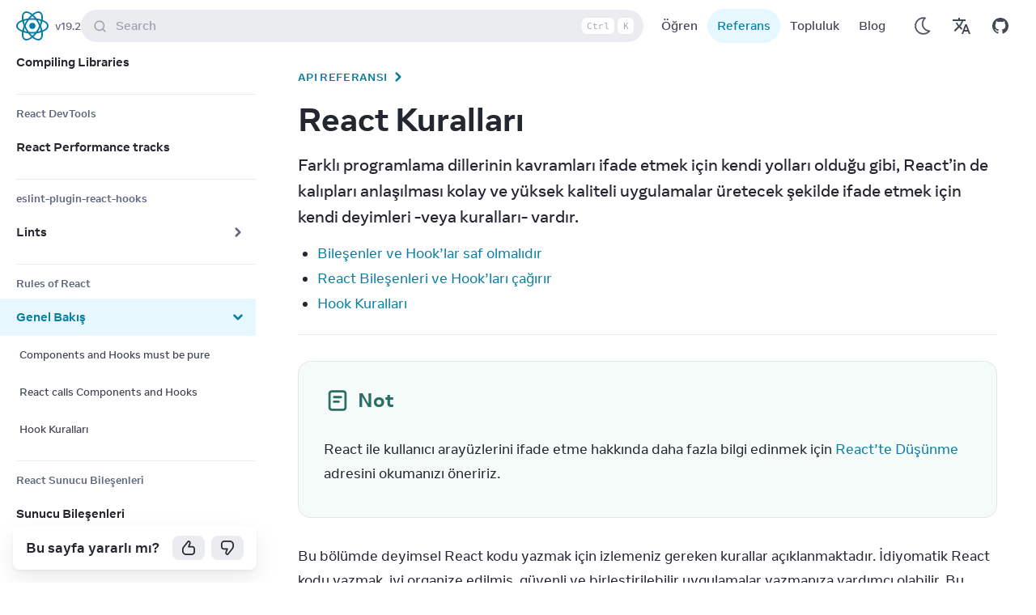

--- FILE ---
content_type: text/html; charset=utf-8
request_url: https://tr.react.dev/reference/rules
body_size: 28847
content:
<!DOCTYPE html><html lang="tr" dir="ltr"><head><meta charSet="utf-8" data-next-head=""/><meta name="viewport" content="width=device-width, initial-scale=1" data-next-head=""/><script async="" src="https://www.googletagmanager.com/gtag/js?id=G-B1E83PJ3RT"></script><title data-next-head="">React Kuralları – React</title><link rel="canonical" href="https://tr.react.dev/reference/rules" data-next-head=""/><link rel="alternate" href="https://react.dev/reference/rules" hrefLang="x-default" data-next-head=""/><link rel="alternate" hrefLang="en" href="https://react.dev/reference/rules" data-next-head=""/><link rel="alternate" hrefLang="zh-hans" href="https://zh-hans.react.dev/reference/rules" data-next-head=""/><link rel="alternate" hrefLang="es" href="https://es.react.dev/reference/rules" data-next-head=""/><link rel="alternate" hrefLang="fr" href="https://fr.react.dev/reference/rules" data-next-head=""/><link rel="alternate" hrefLang="ja" href="https://ja.react.dev/reference/rules" data-next-head=""/><link rel="alternate" hrefLang="tr" href="https://tr.react.dev/reference/rules" data-next-head=""/><link rel="alternate" hrefLang="ko" href="https://ko.react.dev/reference/rules" data-next-head=""/><meta property="fb:app_id" content="623268441017527" data-next-head=""/><meta property="og:type" content="website" data-next-head=""/><meta property="og:url" content="https://tr.react.dev/reference/rules" data-next-head=""/><meta property="og:title" content="React Kuralları – React" data-next-head=""/><meta property="og:description" content="The library for web and native user interfaces" data-next-head=""/><meta property="og:image" content="https://tr.react.dev/images/og-reference.png" data-next-head=""/><meta name="twitter:card" content="summary_large_image" data-next-head=""/><meta name="twitter:site" content="@reactjs" data-next-head=""/><meta name="twitter:creator" content="@reactjs" data-next-head=""/><meta name="twitter:title" content="React Kuralları – React" data-next-head=""/><meta name="twitter:description" content="The library for web and native user interfaces" data-next-head=""/><meta name="twitter:image" content="https://tr.react.dev/images/og-reference.png" data-next-head=""/><meta name="google-site-verification" content="sIlAGs48RulR4DdP95YSWNKZIEtCqQmRjzn-Zq-CcD0" data-next-head=""/><link rel="preload" href="https://react.dev/fonts/Source-Code-Pro-Regular.woff2" as="font" type="font/woff2" crossorigin="anonymous" data-next-head=""/><link rel="preload" href="https://react.dev/fonts/Source-Code-Pro-Bold.woff2" as="font" type="font/woff2" crossorigin="anonymous" data-next-head=""/><link rel="preload" href="https://react.dev/fonts/Optimistic_Display_W_Md.woff2" as="font" type="font/woff2" crossorigin="anonymous" data-next-head=""/><link rel="preload" href="https://react.dev/fonts/Optimistic_Display_W_SBd.woff2" as="font" type="font/woff2" crossorigin="anonymous" data-next-head=""/><link rel="preload" href="https://react.dev/fonts/Optimistic_Display_W_Bd.woff2" as="font" type="font/woff2" crossorigin="anonymous" data-next-head=""/><link rel="preload" href="https://react.dev/fonts/Optimistic_Text_W_Md.woff2" as="font" type="font/woff2" crossorigin="anonymous" data-next-head=""/><link rel="preload" href="https://react.dev/fonts/Optimistic_Text_W_Bd.woff2" as="font" type="font/woff2" crossorigin="anonymous" data-next-head=""/><link rel="preload" href="https://react.dev/fonts/Optimistic_Text_W_Rg.woff2" as="font" type="font/woff2" crossorigin="anonymous" data-next-head=""/><link rel="preload" href="https://react.dev/fonts/Optimistic_Text_W_It.woff2" as="font" type="font/woff2" crossorigin="anonymous" data-next-head=""/><link rel="preconnect" href="https://1FCF9AYYAT-dsn.algolia.net" data-next-head=""/><link rel="preload" href="/_next/static/css/801858550884be41.css" as="style"/><link rel="apple-touch-icon" sizes="180x180" href="/apple-touch-icon.png"/><link rel="icon" type="image/png" sizes="32x32" href="/favicon-32x32.png"/><link rel="icon" type="image/png" sizes="16x16" href="/favicon-16x16.png"/><link rel="manifest" href="/site.webmanifest"/><link rel="mask-icon" href="/safari-pinned-tab.svg" color="#404756"/><meta name="msapplication-TileColor" content="#2b5797"/><meta name="theme-color" content="#23272f"/><link rel="preload" as="image" imageSrcSet="/_next/image?url=%2Fimages%2Fuwu.png&amp;w=64&amp;q=75 1x, /_next/image?url=%2Fimages%2Fuwu.png&amp;w=128&amp;q=75 2x" data-next-head=""/><link rel="stylesheet" href="/_next/static/css/801858550884be41.css" data-n-g=""/><noscript data-n-css=""></noscript><script defer="" noModule="" src="/_next/static/chunks/polyfills-42372ed130431b0a.js"></script><script src="/_next/static/chunks/webpack-c00e5f2049d1ff1a.js" defer=""></script><script src="/_next/static/chunks/framework-76ad44d61c11f057.js" defer=""></script><script src="/_next/static/chunks/main-54c914288f82a2e9.js" defer=""></script><script src="/_next/static/chunks/pages/_app-6d7b64b3b21a9551.js" defer=""></script><script src="/_next/static/chunks/668-9be9de6fa7660277.js" defer=""></script><script src="/_next/static/chunks/123-028ceac1633716bb.js" defer=""></script><script src="/_next/static/chunks/pages/%5B%5B...markdownPath%5D%5D-7d403480d06950ba.js" defer=""></script><script src="/_next/static/J72-7DOYOjy2XVbMUPxpk/_buildManifest.js" defer=""></script><script src="/_next/static/J72-7DOYOjy2XVbMUPxpk/_ssgManifest.js" defer=""></script></head><script>window.dataLayer = window.dataLayer || [];function gtag(){dataLayer.push(arguments);}gtag('js', new Date());gtag('config', 'G-B1E83PJ3RT');</script><body class="font-text font-medium antialiased text-lg bg-wash dark:bg-wash-dark text-secondary dark:text-secondary-dark leading-base"><script>
              (function () {
                try {
                  let logShown = false;
                  function setUwu(isUwu) {
                    try {
                      if (isUwu) {
                        localStorage.setItem('uwu', true);
                        document.documentElement.classList.add('uwu');
                        if (!logShown) {
                          console.log('uwu mode! turn off with ?uwu=0');
                          console.log('logo credit to @sawaratsuki1004 via https://github.com/SAWARATSUKI/ServiceLogos');
                          logShown = true;
                        }
                      } else {
                        localStorage.removeItem('uwu');
                        document.documentElement.classList.remove('uwu');
                        console.log('uwu mode off. turn on with ?uwu');
                      }
                    } catch (err) { }
                  }
                  window.__setUwu = setUwu;
                  function checkQueryParam() {
                    const params = new URLSearchParams(window.location.search);
                    const value = params.get('uwu');
                    switch(value) {
                      case '':
                      case 'true':
                      case '1':
                        return true;
                      case 'false':
                      case '0':
                        return false;
                      default:
                        return null;
                    }
                  }
                  function checkLocalStorage() {
                    try {
                      return localStorage.getItem('uwu') === 'true';
                    } catch (err) {
                      return false;
                    }
                  }
                  const uwuQueryParam = checkQueryParam();
                  if (uwuQueryParam != null) {
                    setUwu(uwuQueryParam);
                  } else if (checkLocalStorage()) {
                    document.documentElement.classList.add('uwu');
                  }
                } catch (err) { }
              })();
            </script><script>
                (function () {
                  function setTheme(newTheme) {
                    window.__theme = newTheme;
                    if (newTheme === 'dark') {
                      document.documentElement.classList.add('dark');
                    } else if (newTheme === 'light') {
                      document.documentElement.classList.remove('dark');
                    }
                  }

                  var preferredTheme;
                  try {
                    preferredTheme = localStorage.getItem('theme');
                  } catch (err) { }

                  window.__setPreferredTheme = function(newTheme) {
                    preferredTheme = newTheme;
                    setTheme(newTheme);
                    try {
                      localStorage.setItem('theme', newTheme);
                    } catch (err) { }
                  };

                  var initialTheme = preferredTheme;
                  var darkQuery = window.matchMedia('(prefers-color-scheme: dark)');

                  if (!initialTheme) {
                    initialTheme = darkQuery.matches ? 'dark' : 'light';
                  }
                  setTheme(initialTheme);

                  darkQuery.addEventListener('change', function (e) {
                    if (!preferredTheme) {
                      setTheme(e.matches ? 'dark' : 'light');
                    }
                  });

                  // Detect whether the browser is Mac to display platform specific content
                  // An example of such content can be the keyboard shortcut displayed in the search bar
                  document.documentElement.classList.add(
                      window.navigator.platform.includes('Mac')
                      ? "platform-mac" 
                      : "platform-win"
                  );
                })();
              </script><link rel="preload" as="image" imageSrcSet="/_next/image?url=%2Fimages%2Fuwu.png&amp;w=64&amp;q=75 1x, /_next/image?url=%2Fimages%2Fuwu.png&amp;w=128&amp;q=75 2x"/><div id="__next"><div></div><div class="z-40 sticky top-0"><nav class="duration-300 backdrop-filter backdrop-blur-lg backdrop-saturate-200 transition-shadow bg-opacity-90 items-center w-full flex justify-between bg-wash dark:bg-wash-dark dark:bg-opacity-95 px-1.5 lg:pe-5 lg:ps-4 z-40"><div class="flex items-center justify-between w-full h-16 gap-0 sm:gap-3"><div class="flex flex-row 3xl:flex-1 items-centers"><button type="button" aria-label="Menu" class="active:scale-95 transition-transform flex lg:hidden w-12 h-12 rounded-full items-center justify-center hover:bg-primary/5 hover:dark:bg-primary-dark/5 outline-link"><svg width="1.33em" height="1.33em" viewBox="0 0 24 24" fill="none" stroke="currentColor" stroke-width="2" stroke-linecap="round" stroke-linejoin="round"><line x1="3" y1="12" x2="21" y2="12"></line><line x1="3" y1="6" x2="21" y2="6"></line><line x1="3" y1="18" x2="21" y2="18"></line></svg></button><span data-state="closed" class="flex items-center" style="-webkit-touch-callout:none"><div class="flex items-center"><div class="uwu-visible flex items-center justify-center h-full"><a class="active:scale-95 transition-transform" href="/"><img alt="logo by @sawaratsuki1004" title="logo by @sawaratsuki1004" width="63" height="32" decoding="async" data-nimg="1" class="h-8" style="color:transparent" srcSet="/_next/image?url=%2Fimages%2Fuwu.png&amp;w=64&amp;q=75 1x, /_next/image?url=%2Fimages%2Fuwu.png&amp;w=128&amp;q=75 2x" src="/_next/image?url=%2Fimages%2Fuwu.png&amp;w=128&amp;q=75"/></a></div><div class="uwu-hidden"><a class="active:scale-95 overflow-hidden transition-transform relative items-center text-primary dark:text-primary-dark p-1 whitespace-nowrap outline-link rounded-full 3xl:rounded-xl inline-flex text-lg font-normal gap-2" href="/"><svg width="100%" height="100%" viewBox="-10.5 -9.45 21 18.9" fill="none" xmlns="http://www.w3.org/2000/svg" class="text-sm me-0 w-10 h-10 text-brand dark:text-brand-dark flex origin-center transition-all ease-in-out"><circle cx="0" cy="0" r="2" fill="currentColor"></circle><g stroke="currentColor" stroke-width="1" fill="none"><ellipse rx="10" ry="4.5"></ellipse><ellipse rx="10" ry="4.5" transform="rotate(60)"></ellipse><ellipse rx="10" ry="4.5" transform="rotate(120)"></ellipse></g></svg><span class="sr-only 3xl:not-sr-only">React</span></a></div></div></span><div class="flex flex-column justify-center items-center"><a class=" flex py-2 flex-column justify-center items-center text-gray-50 dark:text-gray-30 hover:text-link hover:dark:text-link-dark hover:underline text-sm ms-1 cursor-pointer" href="/versions">v<!-- -->19.2</a></div></div><div class="items-center justify-center flex-1 hidden w-full md:flex 3xl:w-auto 3xl:shrink-0 3xl:justify-center"><button type="button" class="flex 3xl:w-[56rem] 3xl:mx-0 relative ps-4 pe-1 py-1 h-10 bg-gray-30/20 dark:bg-gray-40/20 outline-none focus:outline-link betterhover:hover:bg-opacity-80 pointer items-center text-start w-full text-gray-30 rounded-full align-middle text-base"><svg width="1em" height="1em" viewBox="0 0 20 20" class="align-middle me-3 text-gray-30 shrink-0 group-betterhover:hover:text-gray-70"><path d="M14.386 14.386l4.0877 4.0877-4.0877-4.0877c-2.9418 2.9419-7.7115 2.9419-10.6533 0-2.9419-2.9418-2.9419-7.7115 0-10.6533 2.9418-2.9419 7.7115-2.9419 10.6533 0 2.9419 2.9418 2.9419 7.7115 0 10.6533z" stroke="currentColor" fill="none" stroke-width="2" fill-rule="evenodd" stroke-linecap="round" stroke-linejoin="round"></path></svg>Search<span class="hidden ms-auto sm:flex item-center me-1"><kbd class="w-5 h-5 border border-transparent me-1 bg-wash dark:bg-wash-dark text-gray-30 align-middle p-0 inline-flex justify-center items-center text-xs text-center rounded-md" data-platform="mac">⌘</kbd><kbd class="w-10 h-5 border border-transparent me-1 bg-wash dark:bg-wash-dark text-gray-30 align-middle p-0 inline-flex justify-center items-center text-xs text-center rounded-md" data-platform="win">Ctrl</kbd><kbd class="w-5 h-5 border border-transparent me-1 bg-wash dark:bg-wash-dark text-gray-30 align-middle p-0 inline-flex justify-center items-center text-xs text-center rounded-md">K</kbd></span></button></div><div class="text-base justify-center items-center gap-1.5 flex 3xl:flex-1 flex-row 3xl:justify-end"><div class="mx-2.5 gap-1.5 hidden lg:flex"><div class="flex flex-auto sm:flex-1"><a class="active:scale-95 transition-transform w-full text-center outline-link py-1.5 px-1.5 xs:px-3 sm:px-4 rounded-full capitalize whitespace-nowrap hover:bg-primary/5 hover:dark:bg-primary-dark/5" href="/learn">Öğren</a></div><div class="flex flex-auto sm:flex-1"><a class="active:scale-95 transition-transform w-full text-center outline-link py-1.5 px-1.5 xs:px-3 sm:px-4 rounded-full capitalize whitespace-nowrap bg-highlight dark:bg-highlight-dark text-link dark:text-link-dark" href="/reference/react">Referans</a></div><div class="flex flex-auto sm:flex-1"><a class="active:scale-95 transition-transform w-full text-center outline-link py-1.5 px-1.5 xs:px-3 sm:px-4 rounded-full capitalize whitespace-nowrap hover:bg-primary/5 hover:dark:bg-primary-dark/5" href="/community">Topluluk</a></div><div class="flex flex-auto sm:flex-1"><a class="active:scale-95 transition-transform w-full text-center outline-link py-1.5 px-1.5 xs:px-3 sm:px-4 rounded-full capitalize whitespace-nowrap hover:bg-primary/5 hover:dark:bg-primary-dark/5" href="/blog">Blog</a></div></div><div class="flex w-full md:hidden"></div><div class="flex items-center -space-x-2.5 xs:space-x-0 "><div class="flex md:hidden"><button aria-label="Search" type="button" class="flex items-center justify-center w-12 h-12 transition-transform rounded-full active:scale-95 md:hidden hover:bg-secondary-button hover:dark:bg-secondary-button-dark outline-link"><svg width="1em" height="1em" viewBox="0 0 20 20" class="w-5 h-5 align-middle"><path d="M14.386 14.386l4.0877 4.0877-4.0877-4.0877c-2.9418 2.9419-7.7115 2.9419-10.6533 0-2.9419-2.9418-2.9419-7.7115 0-10.6533 2.9418-2.9419 7.7115-2.9419 10.6533 0 2.9419 2.9418 2.9419 7.7115 0 10.6533z" stroke="currentColor" fill="none" stroke-width="2" fill-rule="evenodd" stroke-linecap="round" stroke-linejoin="round"></path></svg></button></div><div class="flex dark:hidden"><button type="button" aria-label="Use Dark Mode" class="flex items-center justify-center w-12 h-12 transition-transform rounded-full active:scale-95 hover:bg-primary/5 hover:dark:bg-primary-dark/5 outline-link"><svg xmlns="http://www.w3.org/2000/svg" width="28" height="28" viewBox="0 0 32 32"><g fill="none" fill-rule="evenodd" transform="translate(-440 -200)"><path fill="currentColor" fill-rule="nonzero" stroke="currentColor" stroke-width="0.5" d="M102,21 C102,18.1017141 103.307179,15.4198295 105.51735,13.6246624 C106.001939,13.2310647 105.821611,12.4522936 105.21334,12.3117518 C104.322006,12.1058078 103.414758,12 102.5,12 C95.8722864,12 90.5,17.3722864 90.5,24 C90.5,30.6277136 95.8722864,36 102.5,36 C106.090868,36 109.423902,34.4109093 111.690274,31.7128995 C112.091837,31.2348572 111.767653,30.5041211 111.143759,30.4810139 C106.047479,30.2922628 102,26.1097349 102,21 Z M102.5,34.5 C96.7007136,34.5 92,29.7992864 92,24 C92,18.2007136 96.7007136,13.5 102.5,13.5 C102.807386,13.5 103.113925,13.5136793 103.419249,13.5407785 C101.566047,15.5446378 100.5,18.185162 100.5,21 C100.5,26.3198526 104.287549,30.7714322 109.339814,31.7756638 L109.516565,31.8092927 C107.615276,33.5209452 105.138081,34.5 102.5,34.5 Z" transform="translate(354.5 192)"></path><polygon points="444 228 468 228 468 204 444 204"></polygon></g></svg></button></div><div class="hidden dark:flex"><button type="button" aria-label="Use Light Mode" class="flex items-center justify-center w-12 h-12 transition-transform rounded-full active:scale-95 hover:bg-primary/5 hover:dark:bg-primary-dark/5 outline-link"><svg xmlns="http://www.w3.org/2000/svg" width="32" height="32" viewBox="0 0 32 32"><g fill="none" fill-rule="evenodd" transform="translate(-442 -200)"><g fill="currentColor" transform="translate(356 144)"><path fill-rule="nonzero" d="M108.5 24C108.5 27.5902136 105.590214 30.5 102 30.5 98.4097864 30.5 95.5 27.5902136 95.5 24 95.5 20.4097864 98.4097864 17.5 102 17.5 105.590214 17.5 108.5 20.4097864 108.5 24zM107 24C107 21.2382136 104.761786 19 102 19 99.2382136 19 97 21.2382136 97 24 97 26.7617864 99.2382136 29 102 29 104.761786 29 107 26.7617864 107 24zM101 12.75L101 14.75C101 15.1642136 101.335786 15.5 101.75 15.5 102.164214 15.5 102.5 15.1642136 102.5 14.75L102.5 12.75C102.5 12.3357864 102.164214 12 101.75 12 101.335786 12 101 12.3357864 101 12.75zM95.7255165 14.6323616L96.7485165 16.4038616C96.9556573 16.7625614 97.4143618 16.8854243 97.7730616 16.6782835 98.1317614 16.4711427 98.2546243 16.0124382 98.0474835 15.6537384L97.0244835 13.8822384C96.8173427 13.5235386 96.3586382 13.4006757 95.9999384 13.6078165 95.6412386 13.8149573 95.5183757 14.2736618 95.7255165 14.6323616zM91.8822384 19.0244835L93.6537384 20.0474835C94.0124382 20.2546243 94.4711427 20.1317614 94.6782835 19.7730616 94.8854243 19.4143618 94.7625614 18.9556573 94.4038616 18.7485165L92.6323616 17.7255165C92.2736618 17.5183757 91.8149573 17.6412386 91.6078165 17.9999384 91.4006757 18.3586382 91.5235386 18.8173427 91.8822384 19.0244835zM90.75 25L92.75 25C93.1642136 25 93.5 24.6642136 93.5 24.25 93.5 23.8357864 93.1642136 23.5 92.75 23.5L90.75 23.5C90.3357864 23.5 90 23.8357864 90 24.25 90 24.6642136 90.3357864 25 90.75 25zM92.6323616 30.2744835L94.4038616 29.2514835C94.7625614 29.0443427 94.8854243 28.5856382 94.6782835 28.2269384 94.4711427 27.8682386 94.0124382 27.7453757 93.6537384 27.9525165L91.8822384 28.9755165C91.5235386 29.1826573 91.4006757 29.6413618 91.6078165 30.0000616 91.8149573 30.3587614 92.2736618 30.4816243 92.6323616 30.2744835zM97.0244835 34.1177616L98.0474835 32.3462616C98.2546243 31.9875618 98.1317614 31.5288573 97.7730616 31.3217165 97.4143618 31.1145757 96.9556573 31.2374386 96.7485165 31.5961384L95.7255165 33.3676384C95.5183757 33.7263382 95.6412386 34.1850427 95.9999384 34.3921835 96.3586382 34.5993243 96.8173427 34.4764614 97.0244835 34.1177616zM103 35.25L103 33.25C103 32.8357864 102.664214 32.5 102.25 32.5 101.835786 32.5 101.5 32.8357864 101.5 33.25L101.5 35.25C101.5 35.6642136 101.835786 36 102.25 36 102.664214 36 103 35.6642136 103 35.25zM108.274483 33.3676384L107.251483 31.5961384C107.044343 31.2374386 106.585638 31.1145757 106.226938 31.3217165 105.868239 31.5288573 105.745376 31.9875618 105.952517 32.3462616L106.975517 34.1177616C107.182657 34.4764614 107.641362 34.5993243 108.000062 34.3921835 108.358761 34.1850427 108.481624 33.7263382 108.274483 33.3676384zM112.117762 28.9755165L110.346262 27.9525165C109.987562 27.7453757 109.528857 27.8682386 109.321717 28.2269384 109.114576 28.5856382 109.237439 29.0443427 109.596138 29.2514835L111.367638 30.2744835C111.726338 30.4816243 112.185043 30.3587614 112.392183 30.0000616 112.599324 29.6413618 112.476461 29.1826573 112.117762 28.9755165zM113.25 23L111.25 23C110.835786 23 110.5 23.3357864 110.5 23.75 110.5 24.1642136 110.835786 24.5 111.25 24.5L113.25 24.5C113.664214 24.5 114 24.1642136 114 23.75 114 23.3357864 113.664214 23 113.25 23zM111.367638 17.7255165L109.596138 18.7485165C109.237439 18.9556573 109.114576 19.4143618 109.321717 19.7730616 109.528857 20.1317614 109.987562 20.2546243 110.346262 20.0474835L112.117762 19.0244835C112.476461 18.8173427 112.599324 18.3586382 112.392183 17.9999384 112.185043 17.6412386 111.726338 17.5183757 111.367638 17.7255165zM106.975517 13.8822384L105.952517 15.6537384C105.745376 16.0124382 105.868239 16.4711427 106.226938 16.6782835 106.585638 16.8854243 107.044343 16.7625614 107.251483 16.4038616L108.274483 14.6323616C108.481624 14.2736618 108.358761 13.8149573 108.000062 13.6078165 107.641362 13.4006757 107.182657 13.5235386 106.975517 13.8822384z" transform="translate(0 48)" stroke="currentColor" stroke-width="0.25"></path><path d="M98.6123,60.1372 C98.6123,59.3552 98.8753,58.6427 99.3368,58.0942 C99.5293,57.8657 99.3933,57.5092 99.0943,57.5017 C99.0793,57.5012 99.0633,57.5007 99.0483,57.5007 C97.1578,57.4747 95.5418,59.0312 95.5008,60.9217 C95.4578,62.8907 97.0408,64.5002 98.9998,64.5002 C99.7793,64.5002 100.4983,64.2452 101.0798,63.8142 C101.3183,63.6372 101.2358,63.2627 100.9478,63.1897 C99.5923,62.8457 98.6123,61.6072 98.6123,60.1372" transform="translate(3 11)"></path></g><polygon points="444 228 468 228 468 204 444 204"></polygon></g></svg></button></div><div class="flex"><a class="active:scale-95 transition-transform flex w-12 h-12 rounded-full items-center justify-center hover:bg-primary/5 hover:dark:bg-primary-dark/5 outline-link" aria-label="Translations" href="/community/translations"><svg xmlns="http://www.w3.org/2000/svg" width="24" height="24" viewBox="0 0 24 24"><path fill="currentColor" d=" M12.87 15.07l-2.54-2.51.03-.03c1.74-1.94 2.98-4.17 3.71-6.53H17V4h-7V2H8v2H1v1.99h11.17C11.5 7.92 10.44 9.75 9 11.35 8.07 10.32 7.3 9.19 6.69 8h-2c.73 1.63 1.73 3.17 2.98 4.56l-5.09 5.02L4 19l5-5 3.11 3.11.76-2.04zM18.5 10h-2L12 22h2l1.12-3h4.75L21 22h2l-4.5-12zm-2.62 7l1.62-4.33L19.12 17h-3.24z "></path></svg></a></div><div class="flex"><a class="flex items-center justify-center w-12 h-12 transition-transform rounded-full active:scale-95 hover:bg-primary/5 hover:dark:bg-primary-dark/5 outline-link" target="_blank" rel="noreferrer noopener" aria-label="Open on GitHub" href="https://github.com/facebook/react/releases"><svg xmlns="http://www.w3.org/2000/svg" width="20" height="20" viewBox="0 0 24 24"><g fill="currentColor"><path d="M12 0c-6.626 0-12 5.373-12 12 0 5.302 3.438 9.8 8.207 11.387.599.111.793-.261.793-.577v-2.234c-3.338.726-4.033-1.416-4.033-1.416-.546-1.387-1.333-1.756-1.333-1.756-1.089-.745.083-.729.083-.729 1.205.084 1.839 1.237 1.839 1.237 1.07 1.834 2.807 1.304 3.492.997.107-.775.418-1.305.762-1.604-2.665-.305-5.467-1.334-5.467-5.931 0-1.311.469-2.381 1.236-3.221-.124-.303-.535-1.524.117-3.176 0 0 1.008-.322 3.301 1.23.957-.266 1.983-.399 3.003-.404 1.02.005 2.047.138 3.006.404 2.291-1.552 3.297-1.23 3.297-1.23.653 1.653.242 2.874.118 3.176.77.84 1.235 1.911 1.235 3.221 0 4.609-2.807 5.624-5.479 5.921.43.372.823 1.102.823 2.222v3.293c0 .319.192.694.801.576 4.765-1.589 8.199-6.086 8.199-11.386 0-6.627-5.373-12-12-12z"></path></g></svg></a></div></div></div></div></nav></div><div class="grid grid-cols-only-content lg:grid-cols-sidebar-content 2xl:grid-cols-sidebar-content-toc"><div class="lg:-mt-16 z-10"><div class="fixed top-0 py-0 shadow lg:pt-16 lg:sticky start-0 end-0 lg:shadow-none"><div class="sticky top-0 lg:bottom-0 lg:h-[calc(100vh-4rem)] flex flex-col"><div class="overflow-y-scroll no-bg-scrollbar lg:w-[342px] grow bg-wash dark:bg-wash-dark" style="overscroll-behavior:contain"><aside class="lg:grow flex-col w-full pb-8 lg:pb-0 lg:max-w-custom-xs z-10 hidden lg:block"><nav role="navigation" style="--bg-opacity:.2" class="w-full pt-6 scrolling-touch lg:h-auto grow pe-0 lg:pe-5 lg:pb-16 md:pt-4 lg:pt-4 scrolling-gpu"><!--$--><ul><h3 class="mb-1 text-sm font-bold ms-5 text-tertiary dark:text-tertiary-dark">react@19.2</h3><li><a title="Genel Bakış" target="" class="p-2 pe-2 w-full rounded-none lg:rounded-e-2xl text-start hover:bg-gray-5 dark:hover:bg-gray-80 relative flex items-center justify-between ps-5 text-base font-bold text-primary dark:text-primary-dark" href="/reference/react"><div>Genel Bakış<!-- --> </div></a></li><li><a title="Hook&#x27;lar" target="" class="p-2 pe-2 w-full rounded-none lg:rounded-e-2xl text-start hover:bg-gray-5 dark:hover:bg-gray-80 relative flex items-center justify-between ps-5 text-base font-bold text-primary dark:text-primary-dark" href="/reference/react/hooks"><div>Hook&#x27;lar<!-- --> </div><span class="pe-1 text-tertiary dark:text-tertiary-dark"><svg xmlns="http://www.w3.org/2000/svg" width="20" height="20" viewBox="0 0 20 20" class="duration-100 ease-in transition -rotate-90 rtl:rotate-90" style="min-width:20px;min-height:20px"><g fill="none" fill-rule="evenodd" transform="translate(-446 -398)"><path fill="currentColor" fill-rule="nonzero" d="M95.8838835,240.366117 C95.3957281,239.877961 94.6042719,239.877961 94.1161165,240.366117 C93.6279612,240.854272 93.6279612,241.645728 94.1161165,242.133883 L98.6161165,246.633883 C99.1042719,247.122039 99.8957281,247.122039 100.383883,246.633883 L104.883883,242.133883 C105.372039,241.645728 105.372039,240.854272 104.883883,240.366117 C104.395728,239.877961 103.604272,239.877961 103.116117,240.366117 L99.5,243.982233 L95.8838835,240.366117 Z" transform="translate(356.5 164.5)"></path><polygon points="446 418 466 418 466 398 446 398"></polygon></g></svg></span></a><div class="opacity-50" style="transition:opacity 250ms ease-in-out"><div id="react-collapsed-panel-:Rgqm6:" aria-hidden="true" role="region" style="box-sizing:border-box;display:none;height:0px;overflow:hidden"><ul><li><a title="useActionState" target="" class="p-2 pe-2 w-full rounded-none lg:rounded-e-2xl text-start hover:bg-gray-5 dark:hover:bg-gray-80 relative flex items-center justify-between text-sm ps-6 ps-5 text-base text-secondary dark:text-secondary-dark" href="/reference/react/useActionState"><div>useActionState<!-- --> </div></a></li><li><a title="useCallback" target="" class="p-2 pe-2 w-full rounded-none lg:rounded-e-2xl text-start hover:bg-gray-5 dark:hover:bg-gray-80 relative flex items-center justify-between text-sm ps-6 ps-5 text-base text-secondary dark:text-secondary-dark" href="/reference/react/useCallback"><div>useCallback<!-- --> </div></a></li><li><a title="useContext" target="" class="p-2 pe-2 w-full rounded-none lg:rounded-e-2xl text-start hover:bg-gray-5 dark:hover:bg-gray-80 relative flex items-center justify-between text-sm ps-6 ps-5 text-base text-secondary dark:text-secondary-dark" href="/reference/react/useContext"><div>useContext<!-- --> </div></a></li><li><a title="useDebugValue" target="" class="p-2 pe-2 w-full rounded-none lg:rounded-e-2xl text-start hover:bg-gray-5 dark:hover:bg-gray-80 relative flex items-center justify-between text-sm ps-6 ps-5 text-base text-secondary dark:text-secondary-dark" href="/reference/react/useDebugValue"><div>useDebugValue<!-- --> </div></a></li><li><a title="useDeferredValue" target="" class="p-2 pe-2 w-full rounded-none lg:rounded-e-2xl text-start hover:bg-gray-5 dark:hover:bg-gray-80 relative flex items-center justify-between text-sm ps-6 ps-5 text-base text-secondary dark:text-secondary-dark" href="/reference/react/useDeferredValue"><div>useDeferredValue<!-- --> </div></a></li><li><a title="useEffect" target="" class="p-2 pe-2 w-full rounded-none lg:rounded-e-2xl text-start hover:bg-gray-5 dark:hover:bg-gray-80 relative flex items-center justify-between text-sm ps-6 ps-5 text-base text-secondary dark:text-secondary-dark" href="/reference/react/useEffect"><div>useEffect<!-- --> </div></a></li><li><a title="useEffectEvent" target="" class="p-2 pe-2 w-full rounded-none lg:rounded-e-2xl text-start hover:bg-gray-5 dark:hover:bg-gray-80 relative flex items-center justify-between text-sm ps-6 ps-5 text-base text-secondary dark:text-secondary-dark" href="/reference/react/useEffectEvent"><div>useEffectEvent<!-- --> </div></a></li><li><a title="useId" target="" class="p-2 pe-2 w-full rounded-none lg:rounded-e-2xl text-start hover:bg-gray-5 dark:hover:bg-gray-80 relative flex items-center justify-between text-sm ps-6 ps-5 text-base text-secondary dark:text-secondary-dark" href="/reference/react/useId"><div>useId<!-- --> </div></a></li><li><a title="useImperativeHandle" target="" class="p-2 pe-2 w-full rounded-none lg:rounded-e-2xl text-start hover:bg-gray-5 dark:hover:bg-gray-80 relative flex items-center justify-between text-sm ps-6 ps-5 text-base text-secondary dark:text-secondary-dark" href="/reference/react/useImperativeHandle"><div>useImperativeHandle<!-- --> </div></a></li><li><a title="useInsertionEffect" target="" class="p-2 pe-2 w-full rounded-none lg:rounded-e-2xl text-start hover:bg-gray-5 dark:hover:bg-gray-80 relative flex items-center justify-between text-sm ps-6 ps-5 text-base text-secondary dark:text-secondary-dark" href="/reference/react/useInsertionEffect"><div>useInsertionEffect<!-- --> </div></a></li><li><a title="useLayoutEffect" target="" class="p-2 pe-2 w-full rounded-none lg:rounded-e-2xl text-start hover:bg-gray-5 dark:hover:bg-gray-80 relative flex items-center justify-between text-sm ps-6 ps-5 text-base text-secondary dark:text-secondary-dark" href="/reference/react/useLayoutEffect"><div>useLayoutEffect<!-- --> </div></a></li><li><a title="useMemo" target="" class="p-2 pe-2 w-full rounded-none lg:rounded-e-2xl text-start hover:bg-gray-5 dark:hover:bg-gray-80 relative flex items-center justify-between text-sm ps-6 ps-5 text-base text-secondary dark:text-secondary-dark" href="/reference/react/useMemo"><div>useMemo<!-- --> </div></a></li><li><a title="useOptimistic" target="" class="p-2 pe-2 w-full rounded-none lg:rounded-e-2xl text-start hover:bg-gray-5 dark:hover:bg-gray-80 relative flex items-center justify-between text-sm ps-6 ps-5 text-base text-secondary dark:text-secondary-dark" href="/reference/react/useOptimistic"><div>useOptimistic<!-- --> </div></a></li><li><a title="useReducer" target="" class="p-2 pe-2 w-full rounded-none lg:rounded-e-2xl text-start hover:bg-gray-5 dark:hover:bg-gray-80 relative flex items-center justify-between text-sm ps-6 ps-5 text-base text-secondary dark:text-secondary-dark" href="/reference/react/useReducer"><div>useReducer<!-- --> </div></a></li><li><a title="useRef" target="" class="p-2 pe-2 w-full rounded-none lg:rounded-e-2xl text-start hover:bg-gray-5 dark:hover:bg-gray-80 relative flex items-center justify-between text-sm ps-6 ps-5 text-base text-secondary dark:text-secondary-dark" href="/reference/react/useRef"><div>useRef<!-- --> </div></a></li><li><a title="useState" target="" class="p-2 pe-2 w-full rounded-none lg:rounded-e-2xl text-start hover:bg-gray-5 dark:hover:bg-gray-80 relative flex items-center justify-between text-sm ps-6 ps-5 text-base text-secondary dark:text-secondary-dark" href="/reference/react/useState"><div>useState<!-- --> </div></a></li><li><a title="useSyncExternalStore" target="" class="p-2 pe-2 w-full rounded-none lg:rounded-e-2xl text-start hover:bg-gray-5 dark:hover:bg-gray-80 relative flex items-center justify-between text-sm ps-6 ps-5 text-base text-secondary dark:text-secondary-dark" href="/reference/react/useSyncExternalStore"><div>useSyncExternalStore<!-- --> </div></a></li><li><a title="useTransition" target="" class="p-2 pe-2 w-full rounded-none lg:rounded-e-2xl text-start hover:bg-gray-5 dark:hover:bg-gray-80 relative flex items-center justify-between text-sm ps-6 ps-5 text-base text-secondary dark:text-secondary-dark" href="/reference/react/useTransition"><div>useTransition<!-- --> </div></a></li></ul></div></div></li><li><a title="Bileşenler" target="" class="p-2 pe-2 w-full rounded-none lg:rounded-e-2xl text-start hover:bg-gray-5 dark:hover:bg-gray-80 relative flex items-center justify-between ps-5 text-base font-bold text-primary dark:text-primary-dark" href="/reference/react/components"><div>Bileşenler<!-- --> </div><span class="pe-1 text-tertiary dark:text-tertiary-dark"><svg xmlns="http://www.w3.org/2000/svg" width="20" height="20" viewBox="0 0 20 20" class="duration-100 ease-in transition -rotate-90 rtl:rotate-90" style="min-width:20px;min-height:20px"><g fill="none" fill-rule="evenodd" transform="translate(-446 -398)"><path fill="currentColor" fill-rule="nonzero" d="M95.8838835,240.366117 C95.3957281,239.877961 94.6042719,239.877961 94.1161165,240.366117 C93.6279612,240.854272 93.6279612,241.645728 94.1161165,242.133883 L98.6161165,246.633883 C99.1042719,247.122039 99.8957281,247.122039 100.383883,246.633883 L104.883883,242.133883 C105.372039,241.645728 105.372039,240.854272 104.883883,240.366117 C104.395728,239.877961 103.604272,239.877961 103.116117,240.366117 L99.5,243.982233 L95.8838835,240.366117 Z" transform="translate(356.5 164.5)"></path><polygon points="446 418 466 418 466 398 446 398"></polygon></g></svg></span></a><div class="opacity-50" style="transition:opacity 250ms ease-in-out"><div id="react-collapsed-panel-:Rh2m6:" aria-hidden="true" role="region" style="box-sizing:border-box;display:none;height:0px;overflow:hidden"><ul><li><a title="&lt;Fragment&gt; (&lt;&gt;)" target="" class="p-2 pe-2 w-full rounded-none lg:rounded-e-2xl text-start hover:bg-gray-5 dark:hover:bg-gray-80 relative flex items-center justify-between text-sm ps-6 ps-5 text-base text-secondary dark:text-secondary-dark" href="/reference/react/Fragment"><div>&lt;Fragment&gt; (&lt;&gt;)<!-- --> </div></a></li><li><a title="&lt;Profiler&gt;" target="" class="p-2 pe-2 w-full rounded-none lg:rounded-e-2xl text-start hover:bg-gray-5 dark:hover:bg-gray-80 relative flex items-center justify-between text-sm ps-6 ps-5 text-base text-secondary dark:text-secondary-dark" href="/reference/react/Profiler"><div>&lt;Profiler&gt;<!-- --> </div></a></li><li><a title="&lt;StrictMode&gt;" target="" class="p-2 pe-2 w-full rounded-none lg:rounded-e-2xl text-start hover:bg-gray-5 dark:hover:bg-gray-80 relative flex items-center justify-between text-sm ps-6 ps-5 text-base text-secondary dark:text-secondary-dark" href="/reference/react/StrictMode"><div>&lt;StrictMode&gt;<!-- --> </div></a></li><li><a title="&lt;Suspense&gt;" target="" class="p-2 pe-2 w-full rounded-none lg:rounded-e-2xl text-start hover:bg-gray-5 dark:hover:bg-gray-80 relative flex items-center justify-between text-sm ps-6 ps-5 text-base text-secondary dark:text-secondary-dark" href="/reference/react/Suspense"><div>&lt;Suspense&gt;<!-- --> </div></a></li><li><a title="&lt;Activity&gt;" target="" class="p-2 pe-2 w-full rounded-none lg:rounded-e-2xl text-start hover:bg-gray-5 dark:hover:bg-gray-80 relative flex items-center justify-between text-sm ps-6 ps-5 text-base text-secondary dark:text-secondary-dark" href="/reference/react/Activity"><div>&lt;Activity&gt;<!-- --> </div></a></li><li><a title="&lt;ViewTransition&gt;" target="" class="p-2 pe-2 w-full rounded-none lg:rounded-e-2xl text-start hover:bg-gray-5 dark:hover:bg-gray-80 relative flex items-center justify-between text-sm ps-6 ps-5 text-base text-secondary dark:text-secondary-dark" href="/reference/react/ViewTransition"><div>&lt;ViewTransition&gt;<!-- --> <svg class="ms-1 text-gray-30 dark:text-gray-60 inline-block w-3.5 h-3.5 align-[-3px]" width="20px" height="20px" viewBox="0 0 20 20" version="1.1" xmlns="http://www.w3.org/2000/svg"><title> - This feature is available in the latest Canary version of React</title><g stroke="none" stroke-width="1" fill="none" fill-rule="evenodd"><g id="noun-labs-1201738-(2)" transform="translate(2, 0)" fill="currentColor" fill-rule="nonzero"><path d="M10.2865804,5.55665262 L10.2865804,2.22331605 L10.8591544,2.22331605 C11.0103911,2.22244799 11.1551447,2.16342155 11.2617505,2.05914367 C11.3684534,1.95486857 11.4282767,1.81370176 11.4282767,1.66667106 L11.4282767,0.556642208 C11.4282767,0.40907262 11.3678934,0.26747526 11.2605218,0.16308627 C11.1531503,0.0587028348 11.0074938,0 10.8556998,0 L5.14338868,0 C4.9915947,0 4.84594391,0.0587028348 4.73856664,0.16308627 C4.63119507,0.267469704 4.57081178,0.40907262 4.57081178,0.556642208 L4.57081178,1.66667106 C4.57081178,1.81434899 4.63119507,1.95594912 4.73856664,2.06033811 C4.8459382,2.16472155 4.9915947,2.22331605 5.14338868,2.22331605 L5.71596273,2.22331605 L5.71596273,5.55665262 C5.71596273,8.38665538 2.97295619,9.88999017 0.651686904,15.5566623 C-0.0957823782,17.360053 -2.00560068,20 7.99951567,20 C18.004632,20 16.0948137,17.3600252 15.3507732,15.5566623 C13.0124432,9.88999017 10.2865804,8.38665538 10.2865804,5.55665262 Z M9.89570197,10.709991 C10.0921412,10.709991 10.2805515,10.7858383 10.4193876,10.9209301 C10.5583466,11.0559135 10.6363652,11.2390693 10.6363652,11.4300417 C10.6363652,11.6210141 10.5583466,11.8040698 10.4193876,11.9391533 C10.2805401,12.0741367 10.0921412,12.1499813 9.89570197,12.1499813 C9.6992627,12.1499813 9.51096673,12.074134 9.37201631,11.9391533 C9.23316875,11.8040615 9.15515307,11.6210141 9.15515307,11.4300417 C9.15515307,11.2390693 9.2331716,11.0559024 9.37201631,10.9209301 C9.57264221,10.7258996 9.61239426,10.709991 9.89570197,10.709991 Z M8.98919546,9.04212824 C9.09790709,9.14792278 9.15884755,9.29158681 9.1585213,9.44110085 C9.15829001,9.59073155 9.09678989,9.73407335 8.98763252,9.83954568 C8.87847514,9.945018 8.73069852,10.0039347 8.57678157,10.0033977 C8.42286747,10.0027392 8.27565088,9.94273467 8.16727355,9.83639845 C8.05900765,9.73006224 7.99873866,9.58628988 7.99963013,9.43664806 C8.00052304,9.28788403 8.0620221,9.14542556 8.17051087,9.04048101 C8.27911107,8.93555591 8.42599335,8.87663641 8.57913312,8.87663641 C8.73291864,8.87665585 8.88047525,8.93622535 8.98919546,9.04212824 Z M7.99965585,17.9999981 C4.91377349,17.9999981 3.29882839,17.7332867 2.51364277,17.4999976 C2.37780966,17.4476975 2.26954376,17.3439641 2.21396931,17.2125528 C2.15838628,17.0811499 2.16006066,16.9334692 2.21876871,16.8033858 C2.6144474,15.5921346 3.14916224,14.4280501 3.81316983,13.3333824 C5.980145,9.82337899 8.22941036,13.8867718 10.0980836,13.8867718 C11.9666996,13.8867718 11.4695868,12.1534924 12.1827971,13.3333824 C12.8511505,14.4269112 13.3916656,15.5896902 13.794259,16.8000524 C13.8533022,16.9322137 13.8537479,17.0822749 13.7952635,17.2147751 C13.7368889,17.3472613 13.6248314,17.4504531 13.4856467,17.5000531 C12.6833967,17.7332867 11.0855382,17.9999981 7.99965585,17.9999981 Z" id="Shape"></path></g></g></svg></div></a></li></ul></div></div></li><li><a title="API&#x27;lar" target="" class="p-2 pe-2 w-full rounded-none lg:rounded-e-2xl text-start hover:bg-gray-5 dark:hover:bg-gray-80 relative flex items-center justify-between ps-5 text-base font-bold text-primary dark:text-primary-dark" href="/reference/react/apis"><div>API&#x27;lar<!-- --> </div><span class="pe-1 text-tertiary dark:text-tertiary-dark"><svg xmlns="http://www.w3.org/2000/svg" width="20" height="20" viewBox="0 0 20 20" class="duration-100 ease-in transition -rotate-90 rtl:rotate-90" style="min-width:20px;min-height:20px"><g fill="none" fill-rule="evenodd" transform="translate(-446 -398)"><path fill="currentColor" fill-rule="nonzero" d="M95.8838835,240.366117 C95.3957281,239.877961 94.6042719,239.877961 94.1161165,240.366117 C93.6279612,240.854272 93.6279612,241.645728 94.1161165,242.133883 L98.6161165,246.633883 C99.1042719,247.122039 99.8957281,247.122039 100.383883,246.633883 L104.883883,242.133883 C105.372039,241.645728 105.372039,240.854272 104.883883,240.366117 C104.395728,239.877961 103.604272,239.877961 103.116117,240.366117 L99.5,243.982233 L95.8838835,240.366117 Z" transform="translate(356.5 164.5)"></path><polygon points="446 418 466 418 466 398 446 398"></polygon></g></svg></span></a><div class="opacity-50" style="transition:opacity 250ms ease-in-out"><div id="react-collapsed-panel-:Rham6:" aria-hidden="true" role="region" style="box-sizing:border-box;display:none;height:0px;overflow:hidden"><ul><li><a title="act" target="" class="p-2 pe-2 w-full rounded-none lg:rounded-e-2xl text-start hover:bg-gray-5 dark:hover:bg-gray-80 relative flex items-center justify-between text-sm ps-6 ps-5 text-base text-secondary dark:text-secondary-dark" href="/reference/react/act"><div>act<!-- --> </div></a></li><li><a title="addTransitionType" target="" class="p-2 pe-2 w-full rounded-none lg:rounded-e-2xl text-start hover:bg-gray-5 dark:hover:bg-gray-80 relative flex items-center justify-between text-sm ps-6 ps-5 text-base text-secondary dark:text-secondary-dark" href="/reference/react/addTransitionType"><div>addTransitionType<!-- --> <svg class="ms-1 text-gray-30 dark:text-gray-60 inline-block w-3.5 h-3.5 align-[-3px]" width="20px" height="20px" viewBox="0 0 20 20" version="1.1" xmlns="http://www.w3.org/2000/svg"><title> - This feature is available in the latest Canary version of React</title><g stroke="none" stroke-width="1" fill="none" fill-rule="evenodd"><g id="noun-labs-1201738-(2)" transform="translate(2, 0)" fill="currentColor" fill-rule="nonzero"><path d="M10.2865804,5.55665262 L10.2865804,2.22331605 L10.8591544,2.22331605 C11.0103911,2.22244799 11.1551447,2.16342155 11.2617505,2.05914367 C11.3684534,1.95486857 11.4282767,1.81370176 11.4282767,1.66667106 L11.4282767,0.556642208 C11.4282767,0.40907262 11.3678934,0.26747526 11.2605218,0.16308627 C11.1531503,0.0587028348 11.0074938,0 10.8556998,0 L5.14338868,0 C4.9915947,0 4.84594391,0.0587028348 4.73856664,0.16308627 C4.63119507,0.267469704 4.57081178,0.40907262 4.57081178,0.556642208 L4.57081178,1.66667106 C4.57081178,1.81434899 4.63119507,1.95594912 4.73856664,2.06033811 C4.8459382,2.16472155 4.9915947,2.22331605 5.14338868,2.22331605 L5.71596273,2.22331605 L5.71596273,5.55665262 C5.71596273,8.38665538 2.97295619,9.88999017 0.651686904,15.5566623 C-0.0957823782,17.360053 -2.00560068,20 7.99951567,20 C18.004632,20 16.0948137,17.3600252 15.3507732,15.5566623 C13.0124432,9.88999017 10.2865804,8.38665538 10.2865804,5.55665262 Z M9.89570197,10.709991 C10.0921412,10.709991 10.2805515,10.7858383 10.4193876,10.9209301 C10.5583466,11.0559135 10.6363652,11.2390693 10.6363652,11.4300417 C10.6363652,11.6210141 10.5583466,11.8040698 10.4193876,11.9391533 C10.2805401,12.0741367 10.0921412,12.1499813 9.89570197,12.1499813 C9.6992627,12.1499813 9.51096673,12.074134 9.37201631,11.9391533 C9.23316875,11.8040615 9.15515307,11.6210141 9.15515307,11.4300417 C9.15515307,11.2390693 9.2331716,11.0559024 9.37201631,10.9209301 C9.57264221,10.7258996 9.61239426,10.709991 9.89570197,10.709991 Z M8.98919546,9.04212824 C9.09790709,9.14792278 9.15884755,9.29158681 9.1585213,9.44110085 C9.15829001,9.59073155 9.09678989,9.73407335 8.98763252,9.83954568 C8.87847514,9.945018 8.73069852,10.0039347 8.57678157,10.0033977 C8.42286747,10.0027392 8.27565088,9.94273467 8.16727355,9.83639845 C8.05900765,9.73006224 7.99873866,9.58628988 7.99963013,9.43664806 C8.00052304,9.28788403 8.0620221,9.14542556 8.17051087,9.04048101 C8.27911107,8.93555591 8.42599335,8.87663641 8.57913312,8.87663641 C8.73291864,8.87665585 8.88047525,8.93622535 8.98919546,9.04212824 Z M7.99965585,17.9999981 C4.91377349,17.9999981 3.29882839,17.7332867 2.51364277,17.4999976 C2.37780966,17.4476975 2.26954376,17.3439641 2.21396931,17.2125528 C2.15838628,17.0811499 2.16006066,16.9334692 2.21876871,16.8033858 C2.6144474,15.5921346 3.14916224,14.4280501 3.81316983,13.3333824 C5.980145,9.82337899 8.22941036,13.8867718 10.0980836,13.8867718 C11.9666996,13.8867718 11.4695868,12.1534924 12.1827971,13.3333824 C12.8511505,14.4269112 13.3916656,15.5896902 13.794259,16.8000524 C13.8533022,16.9322137 13.8537479,17.0822749 13.7952635,17.2147751 C13.7368889,17.3472613 13.6248314,17.4504531 13.4856467,17.5000531 C12.6833967,17.7332867 11.0855382,17.9999981 7.99965585,17.9999981 Z" id="Shape"></path></g></g></svg></div></a></li><li><a title="cache" target="" class="p-2 pe-2 w-full rounded-none lg:rounded-e-2xl text-start hover:bg-gray-5 dark:hover:bg-gray-80 relative flex items-center justify-between text-sm ps-6 ps-5 text-base text-secondary dark:text-secondary-dark" href="/reference/react/cache"><div>cache<!-- --> </div></a></li><li><a title="cacheSignal" target="" class="p-2 pe-2 w-full rounded-none lg:rounded-e-2xl text-start hover:bg-gray-5 dark:hover:bg-gray-80 relative flex items-center justify-between text-sm ps-6 ps-5 text-base text-secondary dark:text-secondary-dark" href="/reference/react/cacheSignal"><div>cacheSignal<!-- --> </div></a></li><li><a title="captureOwnerStack" target="" class="p-2 pe-2 w-full rounded-none lg:rounded-e-2xl text-start hover:bg-gray-5 dark:hover:bg-gray-80 relative flex items-center justify-between text-sm ps-6 ps-5 text-base text-secondary dark:text-secondary-dark" href="/reference/react/captureOwnerStack"><div>captureOwnerStack<!-- --> </div></a></li><li><a title="createContext" target="" class="p-2 pe-2 w-full rounded-none lg:rounded-e-2xl text-start hover:bg-gray-5 dark:hover:bg-gray-80 relative flex items-center justify-between text-sm ps-6 ps-5 text-base text-secondary dark:text-secondary-dark" href="/reference/react/createContext"><div>createContext<!-- --> </div></a></li><li><a title="lazy" target="" class="p-2 pe-2 w-full rounded-none lg:rounded-e-2xl text-start hover:bg-gray-5 dark:hover:bg-gray-80 relative flex items-center justify-between text-sm ps-6 ps-5 text-base text-secondary dark:text-secondary-dark" href="/reference/react/lazy"><div>lazy<!-- --> </div></a></li><li><a title="memo" target="" class="p-2 pe-2 w-full rounded-none lg:rounded-e-2xl text-start hover:bg-gray-5 dark:hover:bg-gray-80 relative flex items-center justify-between text-sm ps-6 ps-5 text-base text-secondary dark:text-secondary-dark" href="/reference/react/memo"><div>memo<!-- --> </div></a></li><li><a title="startTransition" target="" class="p-2 pe-2 w-full rounded-none lg:rounded-e-2xl text-start hover:bg-gray-5 dark:hover:bg-gray-80 relative flex items-center justify-between text-sm ps-6 ps-5 text-base text-secondary dark:text-secondary-dark" href="/reference/react/startTransition"><div>startTransition<!-- --> </div></a></li><li><a title="use" target="" class="p-2 pe-2 w-full rounded-none lg:rounded-e-2xl text-start hover:bg-gray-5 dark:hover:bg-gray-80 relative flex items-center justify-between text-sm ps-6 ps-5 text-base text-secondary dark:text-secondary-dark" href="/reference/react/use"><div>use<!-- --> </div></a></li><li><a title="experimental_taintObjectReference" target="" class="p-2 pe-2 w-full rounded-none lg:rounded-e-2xl text-start hover:bg-gray-5 dark:hover:bg-gray-80 relative flex items-center justify-between text-sm ps-6 ps-5 text-base text-secondary dark:text-secondary-dark" href="/reference/react/experimental_taintObjectReference"><div>experimental_taintObjectReference<!-- --> <svg class="ms-1 text-gray-30 dark:text-gray-60 inline-block w-3.5 h-3.5 align-[-3px]" width="20px" height="20px" viewBox="0 0 20 20" version="1.1" xmlns="http://www.w3.org/2000/svg"><title> - This feature is available in the latest Experimental version of React</title><g stroke="none" stroke-width="1" fill="none" fill-rule="evenodd"><g id="noun-labs-1201738-(2)" transform="translate(2, 0)" fill="currentColor" fill-rule="nonzero"><path d="M10.2865804,5.55665262 L10.2865804,2.22331605 L10.8591544,2.22331605 C11.0103911,2.22244799 11.1551447,2.16342155 11.2617505,2.05914367 C11.3684534,1.95486857 11.4282767,1.81370176 11.4282767,1.66667106 L11.4282767,0.556642208 C11.4282767,0.40907262 11.3678934,0.26747526 11.2605218,0.16308627 C11.1531503,0.0587028348 11.0074938,0 10.8556998,0 L5.14338868,0 C4.9915947,0 4.84594391,0.0587028348 4.73856664,0.16308627 C4.63119507,0.267469704 4.57081178,0.40907262 4.57081178,0.556642208 L4.57081178,1.66667106 C4.57081178,1.81434899 4.63119507,1.95594912 4.73856664,2.06033811 C4.8459382,2.16472155 4.9915947,2.22331605 5.14338868,2.22331605 L5.71596273,2.22331605 L5.71596273,5.55665262 C5.71596273,8.38665538 2.97295619,9.88999017 0.651686904,15.5566623 C-0.0957823782,17.360053 -2.00560068,20 7.99951567,20 C18.004632,20 16.0948137,17.3600252 15.3507732,15.5566623 C13.0124432,9.88999017 10.2865804,8.38665538 10.2865804,5.55665262 Z M9.89570197,10.709991 C10.0921412,10.709991 10.2805515,10.7858383 10.4193876,10.9209301 C10.5583466,11.0559135 10.6363652,11.2390693 10.6363652,11.4300417 C10.6363652,11.6210141 10.5583466,11.8040698 10.4193876,11.9391533 C10.2805401,12.0741367 10.0921412,12.1499813 9.89570197,12.1499813 C9.6992627,12.1499813 9.51096673,12.074134 9.37201631,11.9391533 C9.23316875,11.8040615 9.15515307,11.6210141 9.15515307,11.4300417 C9.15515307,11.2390693 9.2331716,11.0559024 9.37201631,10.9209301 C9.57264221,10.7258996 9.61239426,10.709991 9.89570197,10.709991 Z M8.98919546,9.04212824 C9.09790709,9.14792278 9.15884755,9.29158681 9.1585213,9.44110085 C9.15829001,9.59073155 9.09678989,9.73407335 8.98763252,9.83954568 C8.87847514,9.945018 8.73069852,10.0039347 8.57678157,10.0033977 C8.42286747,10.0027392 8.27565088,9.94273467 8.16727355,9.83639845 C8.05900765,9.73006224 7.99873866,9.58628988 7.99963013,9.43664806 C8.00052304,9.28788403 8.0620221,9.14542556 8.17051087,9.04048101 C8.27911107,8.93555591 8.42599335,8.87663641 8.57913312,8.87663641 C8.73291864,8.87665585 8.88047525,8.93622535 8.98919546,9.04212824 Z M7.99965585,17.9999981 C4.91377349,17.9999981 3.29882839,17.7332867 2.51364277,17.4999976 C2.37780966,17.4476975 2.26954376,17.3439641 2.21396931,17.2125528 C2.15838628,17.0811499 2.16006066,16.9334692 2.21876871,16.8033858 C2.6144474,15.5921346 3.14916224,14.4280501 3.81316983,13.3333824 C5.980145,9.82337899 8.22941036,13.8867718 10.0980836,13.8867718 C11.9666996,13.8867718 11.4695868,12.1534924 12.1827971,13.3333824 C12.8511505,14.4269112 13.3916656,15.5896902 13.794259,16.8000524 C13.8533022,16.9322137 13.8537479,17.0822749 13.7952635,17.2147751 C13.7368889,17.3472613 13.6248314,17.4504531 13.4856467,17.5000531 C12.6833967,17.7332867 11.0855382,17.9999981 7.99965585,17.9999981 Z" id="Shape"></path></g></g></svg></div></a></li><li><a title="experimental_taintUniqueValue" target="" class="p-2 pe-2 w-full rounded-none lg:rounded-e-2xl text-start hover:bg-gray-5 dark:hover:bg-gray-80 relative flex items-center justify-between text-sm ps-6 ps-5 text-base text-secondary dark:text-secondary-dark" href="/reference/react/experimental_taintUniqueValue"><div>experimental_taintUniqueValue<!-- --> <svg class="ms-1 text-gray-30 dark:text-gray-60 inline-block w-3.5 h-3.5 align-[-3px]" width="20px" height="20px" viewBox="0 0 20 20" version="1.1" xmlns="http://www.w3.org/2000/svg"><title> - This feature is available in the latest Experimental version of React</title><g stroke="none" stroke-width="1" fill="none" fill-rule="evenodd"><g id="noun-labs-1201738-(2)" transform="translate(2, 0)" fill="currentColor" fill-rule="nonzero"><path d="M10.2865804,5.55665262 L10.2865804,2.22331605 L10.8591544,2.22331605 C11.0103911,2.22244799 11.1551447,2.16342155 11.2617505,2.05914367 C11.3684534,1.95486857 11.4282767,1.81370176 11.4282767,1.66667106 L11.4282767,0.556642208 C11.4282767,0.40907262 11.3678934,0.26747526 11.2605218,0.16308627 C11.1531503,0.0587028348 11.0074938,0 10.8556998,0 L5.14338868,0 C4.9915947,0 4.84594391,0.0587028348 4.73856664,0.16308627 C4.63119507,0.267469704 4.57081178,0.40907262 4.57081178,0.556642208 L4.57081178,1.66667106 C4.57081178,1.81434899 4.63119507,1.95594912 4.73856664,2.06033811 C4.8459382,2.16472155 4.9915947,2.22331605 5.14338868,2.22331605 L5.71596273,2.22331605 L5.71596273,5.55665262 C5.71596273,8.38665538 2.97295619,9.88999017 0.651686904,15.5566623 C-0.0957823782,17.360053 -2.00560068,20 7.99951567,20 C18.004632,20 16.0948137,17.3600252 15.3507732,15.5566623 C13.0124432,9.88999017 10.2865804,8.38665538 10.2865804,5.55665262 Z M9.89570197,10.709991 C10.0921412,10.709991 10.2805515,10.7858383 10.4193876,10.9209301 C10.5583466,11.0559135 10.6363652,11.2390693 10.6363652,11.4300417 C10.6363652,11.6210141 10.5583466,11.8040698 10.4193876,11.9391533 C10.2805401,12.0741367 10.0921412,12.1499813 9.89570197,12.1499813 C9.6992627,12.1499813 9.51096673,12.074134 9.37201631,11.9391533 C9.23316875,11.8040615 9.15515307,11.6210141 9.15515307,11.4300417 C9.15515307,11.2390693 9.2331716,11.0559024 9.37201631,10.9209301 C9.57264221,10.7258996 9.61239426,10.709991 9.89570197,10.709991 Z M8.98919546,9.04212824 C9.09790709,9.14792278 9.15884755,9.29158681 9.1585213,9.44110085 C9.15829001,9.59073155 9.09678989,9.73407335 8.98763252,9.83954568 C8.87847514,9.945018 8.73069852,10.0039347 8.57678157,10.0033977 C8.42286747,10.0027392 8.27565088,9.94273467 8.16727355,9.83639845 C8.05900765,9.73006224 7.99873866,9.58628988 7.99963013,9.43664806 C8.00052304,9.28788403 8.0620221,9.14542556 8.17051087,9.04048101 C8.27911107,8.93555591 8.42599335,8.87663641 8.57913312,8.87663641 C8.73291864,8.87665585 8.88047525,8.93622535 8.98919546,9.04212824 Z M7.99965585,17.9999981 C4.91377349,17.9999981 3.29882839,17.7332867 2.51364277,17.4999976 C2.37780966,17.4476975 2.26954376,17.3439641 2.21396931,17.2125528 C2.15838628,17.0811499 2.16006066,16.9334692 2.21876871,16.8033858 C2.6144474,15.5921346 3.14916224,14.4280501 3.81316983,13.3333824 C5.980145,9.82337899 8.22941036,13.8867718 10.0980836,13.8867718 C11.9666996,13.8867718 11.4695868,12.1534924 12.1827971,13.3333824 C12.8511505,14.4269112 13.3916656,15.5896902 13.794259,16.8000524 C13.8533022,16.9322137 13.8537479,17.0822749 13.7952635,17.2147751 C13.7368889,17.3472613 13.6248314,17.4504531 13.4856467,17.5000531 C12.6833967,17.7332867 11.0855382,17.9999981 7.99965585,17.9999981 Z" id="Shape"></path></g></g></svg></div></a></li></ul></div></div></li><li role="separator" class="mt-4 mb-2 ms-5 border-b border-border dark:border-border-dark"></li><h3 class="mb-1 text-sm font-bold ms-5 text-tertiary dark:text-tertiary-dark mt-2">react-dom@19.2</h3><li><a title="Hook&#x27;lar" target="" class="p-2 pe-2 w-full rounded-none lg:rounded-e-2xl text-start hover:bg-gray-5 dark:hover:bg-gray-80 relative flex items-center justify-between ps-5 text-base font-bold text-primary dark:text-primary-dark" href="/reference/react-dom/hooks"><div>Hook&#x27;lar<!-- --> </div><span class="pe-1 text-tertiary dark:text-tertiary-dark"><svg xmlns="http://www.w3.org/2000/svg" width="20" height="20" viewBox="0 0 20 20" class="duration-100 ease-in transition -rotate-90 rtl:rotate-90" style="min-width:20px;min-height:20px"><g fill="none" fill-rule="evenodd" transform="translate(-446 -398)"><path fill="currentColor" fill-rule="nonzero" d="M95.8838835,240.366117 C95.3957281,239.877961 94.6042719,239.877961 94.1161165,240.366117 C93.6279612,240.854272 93.6279612,241.645728 94.1161165,242.133883 L98.6161165,246.633883 C99.1042719,247.122039 99.8957281,247.122039 100.383883,246.633883 L104.883883,242.133883 C105.372039,241.645728 105.372039,240.854272 104.883883,240.366117 C104.395728,239.877961 103.604272,239.877961 103.116117,240.366117 L99.5,243.982233 L95.8838835,240.366117 Z" transform="translate(356.5 164.5)"></path><polygon points="446 418 466 418 466 398 446 398"></polygon></g></svg></span></a><div class="opacity-50" style="transition:opacity 250ms ease-in-out"><div id="react-collapsed-panel-:Rhqm6:" aria-hidden="true" role="region" style="box-sizing:border-box;display:none;height:0px;overflow:hidden"><ul><li><a title="useFormStatus" target="" class="p-2 pe-2 w-full rounded-none lg:rounded-e-2xl text-start hover:bg-gray-5 dark:hover:bg-gray-80 relative flex items-center justify-between text-sm ps-6 ps-5 text-base text-secondary dark:text-secondary-dark" href="/reference/react-dom/hooks/useFormStatus"><div>useFormStatus<!-- --> </div></a></li></ul></div></div></li><li><a title="Bileşenler" target="" class="p-2 pe-2 w-full rounded-none lg:rounded-e-2xl text-start hover:bg-gray-5 dark:hover:bg-gray-80 relative flex items-center justify-between ps-5 text-base font-bold text-primary dark:text-primary-dark" href="/reference/react-dom/components"><div>Bileşenler<!-- --> </div><span class="pe-1 text-tertiary dark:text-tertiary-dark"><svg xmlns="http://www.w3.org/2000/svg" width="20" height="20" viewBox="0 0 20 20" class="duration-100 ease-in transition -rotate-90 rtl:rotate-90" style="min-width:20px;min-height:20px"><g fill="none" fill-rule="evenodd" transform="translate(-446 -398)"><path fill="currentColor" fill-rule="nonzero" d="M95.8838835,240.366117 C95.3957281,239.877961 94.6042719,239.877961 94.1161165,240.366117 C93.6279612,240.854272 93.6279612,241.645728 94.1161165,242.133883 L98.6161165,246.633883 C99.1042719,247.122039 99.8957281,247.122039 100.383883,246.633883 L104.883883,242.133883 C105.372039,241.645728 105.372039,240.854272 104.883883,240.366117 C104.395728,239.877961 103.604272,239.877961 103.116117,240.366117 L99.5,243.982233 L95.8838835,240.366117 Z" transform="translate(356.5 164.5)"></path><polygon points="446 418 466 418 466 398 446 398"></polygon></g></svg></span></a><div class="opacity-50" style="transition:opacity 250ms ease-in-out"><div id="react-collapsed-panel-:Ri2m6:" aria-hidden="true" role="region" style="box-sizing:border-box;display:none;height:0px;overflow:hidden"><ul><li><a title="Ortak (örn. &lt;div&gt;)" target="" class="p-2 pe-2 w-full rounded-none lg:rounded-e-2xl text-start hover:bg-gray-5 dark:hover:bg-gray-80 relative flex items-center justify-between text-sm ps-6 ps-5 text-base text-secondary dark:text-secondary-dark" href="/reference/react-dom/components/common"><div>Ortak (örn. &lt;div&gt;)<!-- --> </div></a></li><li><a title="&lt;form&gt;" target="" class="p-2 pe-2 w-full rounded-none lg:rounded-e-2xl text-start hover:bg-gray-5 dark:hover:bg-gray-80 relative flex items-center justify-between text-sm ps-6 ps-5 text-base text-secondary dark:text-secondary-dark" href="/reference/react-dom/components/form"><div>&lt;form&gt;<!-- --> </div></a></li><li><a title="&lt;input&gt;" target="" class="p-2 pe-2 w-full rounded-none lg:rounded-e-2xl text-start hover:bg-gray-5 dark:hover:bg-gray-80 relative flex items-center justify-between text-sm ps-6 ps-5 text-base text-secondary dark:text-secondary-dark" href="/reference/react-dom/components/input"><div>&lt;input&gt;<!-- --> </div></a></li><li><a title="&lt;option&gt;" target="" class="p-2 pe-2 w-full rounded-none lg:rounded-e-2xl text-start hover:bg-gray-5 dark:hover:bg-gray-80 relative flex items-center justify-between text-sm ps-6 ps-5 text-base text-secondary dark:text-secondary-dark" href="/reference/react-dom/components/option"><div>&lt;option&gt;<!-- --> </div></a></li><li><a title="&lt;progress&gt;" target="" class="p-2 pe-2 w-full rounded-none lg:rounded-e-2xl text-start hover:bg-gray-5 dark:hover:bg-gray-80 relative flex items-center justify-between text-sm ps-6 ps-5 text-base text-secondary dark:text-secondary-dark" href="/reference/react-dom/components/progress"><div>&lt;progress&gt;<!-- --> </div></a></li><li><a title="&lt;select&gt;" target="" class="p-2 pe-2 w-full rounded-none lg:rounded-e-2xl text-start hover:bg-gray-5 dark:hover:bg-gray-80 relative flex items-center justify-between text-sm ps-6 ps-5 text-base text-secondary dark:text-secondary-dark" href="/reference/react-dom/components/select"><div>&lt;select&gt;<!-- --> </div></a></li><li><a title="&lt;textarea&gt;" target="" class="p-2 pe-2 w-full rounded-none lg:rounded-e-2xl text-start hover:bg-gray-5 dark:hover:bg-gray-80 relative flex items-center justify-between text-sm ps-6 ps-5 text-base text-secondary dark:text-secondary-dark" href="/reference/react-dom/components/textarea"><div>&lt;textarea&gt;<!-- --> </div></a></li><li><a title="&lt;link&gt;" target="" class="p-2 pe-2 w-full rounded-none lg:rounded-e-2xl text-start hover:bg-gray-5 dark:hover:bg-gray-80 relative flex items-center justify-between text-sm ps-6 ps-5 text-base text-secondary dark:text-secondary-dark" href="/reference/react-dom/components/link"><div>&lt;link&gt;<!-- --> </div></a></li><li><a title="&lt;meta&gt;" target="" class="p-2 pe-2 w-full rounded-none lg:rounded-e-2xl text-start hover:bg-gray-5 dark:hover:bg-gray-80 relative flex items-center justify-between text-sm ps-6 ps-5 text-base text-secondary dark:text-secondary-dark" href="/reference/react-dom/components/meta"><div>&lt;meta&gt;<!-- --> </div></a></li><li><a title="&lt;script&gt;" target="" class="p-2 pe-2 w-full rounded-none lg:rounded-e-2xl text-start hover:bg-gray-5 dark:hover:bg-gray-80 relative flex items-center justify-between text-sm ps-6 ps-5 text-base text-secondary dark:text-secondary-dark" href="/reference/react-dom/components/script"><div>&lt;script&gt;<!-- --> </div></a></li><li><a title="&lt;style&gt;" target="" class="p-2 pe-2 w-full rounded-none lg:rounded-e-2xl text-start hover:bg-gray-5 dark:hover:bg-gray-80 relative flex items-center justify-between text-sm ps-6 ps-5 text-base text-secondary dark:text-secondary-dark" href="/reference/react-dom/components/style"><div>&lt;style&gt;<!-- --> </div></a></li><li><a title="&lt;title&gt;" target="" class="p-2 pe-2 w-full rounded-none lg:rounded-e-2xl text-start hover:bg-gray-5 dark:hover:bg-gray-80 relative flex items-center justify-between text-sm ps-6 ps-5 text-base text-secondary dark:text-secondary-dark" href="/reference/react-dom/components/title"><div>&lt;title&gt;<!-- --> </div></a></li></ul></div></div></li><li><a title="APIs" target="" class="p-2 pe-2 w-full rounded-none lg:rounded-e-2xl text-start hover:bg-gray-5 dark:hover:bg-gray-80 relative flex items-center justify-between ps-5 text-base font-bold text-primary dark:text-primary-dark" href="/reference/react-dom"><div>APIs<!-- --> </div><span class="pe-1 text-tertiary dark:text-tertiary-dark"><svg xmlns="http://www.w3.org/2000/svg" width="20" height="20" viewBox="0 0 20 20" class="duration-100 ease-in transition -rotate-90 rtl:rotate-90" style="min-width:20px;min-height:20px"><g fill="none" fill-rule="evenodd" transform="translate(-446 -398)"><path fill="currentColor" fill-rule="nonzero" d="M95.8838835,240.366117 C95.3957281,239.877961 94.6042719,239.877961 94.1161165,240.366117 C93.6279612,240.854272 93.6279612,241.645728 94.1161165,242.133883 L98.6161165,246.633883 C99.1042719,247.122039 99.8957281,247.122039 100.383883,246.633883 L104.883883,242.133883 C105.372039,241.645728 105.372039,240.854272 104.883883,240.366117 C104.395728,239.877961 103.604272,239.877961 103.116117,240.366117 L99.5,243.982233 L95.8838835,240.366117 Z" transform="translate(356.5 164.5)"></path><polygon points="446 418 466 418 466 398 446 398"></polygon></g></svg></span></a><div class="opacity-50" style="transition:opacity 250ms ease-in-out"><div id="react-collapsed-panel-:Riam6:" aria-hidden="true" role="region" style="box-sizing:border-box;display:none;height:0px;overflow:hidden"><ul><li><a title="createPortal" target="" class="p-2 pe-2 w-full rounded-none lg:rounded-e-2xl text-start hover:bg-gray-5 dark:hover:bg-gray-80 relative flex items-center justify-between text-sm ps-6 ps-5 text-base text-secondary dark:text-secondary-dark" href="/reference/react-dom/createPortal"><div>createPortal<!-- --> </div></a></li><li><a title="flushSync" target="" class="p-2 pe-2 w-full rounded-none lg:rounded-e-2xl text-start hover:bg-gray-5 dark:hover:bg-gray-80 relative flex items-center justify-between text-sm ps-6 ps-5 text-base text-secondary dark:text-secondary-dark" href="/reference/react-dom/flushSync"><div>flushSync<!-- --> </div></a></li><li><a title="preconnect" target="" class="p-2 pe-2 w-full rounded-none lg:rounded-e-2xl text-start hover:bg-gray-5 dark:hover:bg-gray-80 relative flex items-center justify-between text-sm ps-6 ps-5 text-base text-secondary dark:text-secondary-dark" href="/reference/react-dom/preconnect"><div>preconnect<!-- --> </div></a></li><li><a title="prefetchDNS" target="" class="p-2 pe-2 w-full rounded-none lg:rounded-e-2xl text-start hover:bg-gray-5 dark:hover:bg-gray-80 relative flex items-center justify-between text-sm ps-6 ps-5 text-base text-secondary dark:text-secondary-dark" href="/reference/react-dom/prefetchDNS"><div>prefetchDNS<!-- --> </div></a></li><li><a title="preinit" target="" class="p-2 pe-2 w-full rounded-none lg:rounded-e-2xl text-start hover:bg-gray-5 dark:hover:bg-gray-80 relative flex items-center justify-between text-sm ps-6 ps-5 text-base text-secondary dark:text-secondary-dark" href="/reference/react-dom/preinit"><div>preinit<!-- --> </div></a></li><li><a title="preinitModule" target="" class="p-2 pe-2 w-full rounded-none lg:rounded-e-2xl text-start hover:bg-gray-5 dark:hover:bg-gray-80 relative flex items-center justify-between text-sm ps-6 ps-5 text-base text-secondary dark:text-secondary-dark" href="/reference/react-dom/preinitModule"><div>preinitModule<!-- --> </div></a></li><li><a title="preload" target="" class="p-2 pe-2 w-full rounded-none lg:rounded-e-2xl text-start hover:bg-gray-5 dark:hover:bg-gray-80 relative flex items-center justify-between text-sm ps-6 ps-5 text-base text-secondary dark:text-secondary-dark" href="/reference/react-dom/preload"><div>preload<!-- --> </div></a></li><li><a title="preloadModule" target="" class="p-2 pe-2 w-full rounded-none lg:rounded-e-2xl text-start hover:bg-gray-5 dark:hover:bg-gray-80 relative flex items-center justify-between text-sm ps-6 ps-5 text-base text-secondary dark:text-secondary-dark" href="/reference/react-dom/preloadModule"><div>preloadModule<!-- --> </div></a></li></ul></div></div></li><li><a title="Client APIs" target="" class="p-2 pe-2 w-full rounded-none lg:rounded-e-2xl text-start hover:bg-gray-5 dark:hover:bg-gray-80 relative flex items-center justify-between ps-5 text-base font-bold text-primary dark:text-primary-dark" href="/reference/react-dom/client"><div>Client APIs<!-- --> </div><span class="pe-1 text-tertiary dark:text-tertiary-dark"><svg xmlns="http://www.w3.org/2000/svg" width="20" height="20" viewBox="0 0 20 20" class="duration-100 ease-in transition -rotate-90 rtl:rotate-90" style="min-width:20px;min-height:20px"><g fill="none" fill-rule="evenodd" transform="translate(-446 -398)"><path fill="currentColor" fill-rule="nonzero" d="M95.8838835,240.366117 C95.3957281,239.877961 94.6042719,239.877961 94.1161165,240.366117 C93.6279612,240.854272 93.6279612,241.645728 94.1161165,242.133883 L98.6161165,246.633883 C99.1042719,247.122039 99.8957281,247.122039 100.383883,246.633883 L104.883883,242.133883 C105.372039,241.645728 105.372039,240.854272 104.883883,240.366117 C104.395728,239.877961 103.604272,239.877961 103.116117,240.366117 L99.5,243.982233 L95.8838835,240.366117 Z" transform="translate(356.5 164.5)"></path><polygon points="446 418 466 418 466 398 446 398"></polygon></g></svg></span></a><div class="opacity-50" style="transition:opacity 250ms ease-in-out"><div id="react-collapsed-panel-:Riim6:" aria-hidden="true" role="region" style="box-sizing:border-box;display:none;height:0px;overflow:hidden"><ul><li><a title="createRoot" target="" class="p-2 pe-2 w-full rounded-none lg:rounded-e-2xl text-start hover:bg-gray-5 dark:hover:bg-gray-80 relative flex items-center justify-between text-sm ps-6 ps-5 text-base text-secondary dark:text-secondary-dark" href="/reference/react-dom/client/createRoot"><div>createRoot<!-- --> </div></a></li><li><a title="hydrateRoot" target="" class="p-2 pe-2 w-full rounded-none lg:rounded-e-2xl text-start hover:bg-gray-5 dark:hover:bg-gray-80 relative flex items-center justify-between text-sm ps-6 ps-5 text-base text-secondary dark:text-secondary-dark" href="/reference/react-dom/client/hydrateRoot"><div>hydrateRoot<!-- --> </div></a></li></ul></div></div></li><li><a title="Server APIs" target="" class="p-2 pe-2 w-full rounded-none lg:rounded-e-2xl text-start hover:bg-gray-5 dark:hover:bg-gray-80 relative flex items-center justify-between ps-5 text-base font-bold text-primary dark:text-primary-dark" href="/reference/react-dom/server"><div>Server APIs<!-- --> </div><span class="pe-1 text-tertiary dark:text-tertiary-dark"><svg xmlns="http://www.w3.org/2000/svg" width="20" height="20" viewBox="0 0 20 20" class="duration-100 ease-in transition -rotate-90 rtl:rotate-90" style="min-width:20px;min-height:20px"><g fill="none" fill-rule="evenodd" transform="translate(-446 -398)"><path fill="currentColor" fill-rule="nonzero" d="M95.8838835,240.366117 C95.3957281,239.877961 94.6042719,239.877961 94.1161165,240.366117 C93.6279612,240.854272 93.6279612,241.645728 94.1161165,242.133883 L98.6161165,246.633883 C99.1042719,247.122039 99.8957281,247.122039 100.383883,246.633883 L104.883883,242.133883 C105.372039,241.645728 105.372039,240.854272 104.883883,240.366117 C104.395728,239.877961 103.604272,239.877961 103.116117,240.366117 L99.5,243.982233 L95.8838835,240.366117 Z" transform="translate(356.5 164.5)"></path><polygon points="446 418 466 418 466 398 446 398"></polygon></g></svg></span></a><div class="opacity-50" style="transition:opacity 250ms ease-in-out"><div id="react-collapsed-panel-:Riqm6:" aria-hidden="true" role="region" style="box-sizing:border-box;display:none;height:0px;overflow:hidden"><ul><li><a title="renderToPipeableStream" target="" class="p-2 pe-2 w-full rounded-none lg:rounded-e-2xl text-start hover:bg-gray-5 dark:hover:bg-gray-80 relative flex items-center justify-between text-sm ps-6 ps-5 text-base text-secondary dark:text-secondary-dark" href="/reference/react-dom/server/renderToPipeableStream"><div>renderToPipeableStream<!-- --> </div></a></li><li><a title="renderToReadableStream" target="" class="p-2 pe-2 w-full rounded-none lg:rounded-e-2xl text-start hover:bg-gray-5 dark:hover:bg-gray-80 relative flex items-center justify-between text-sm ps-6 ps-5 text-base text-secondary dark:text-secondary-dark" href="/reference/react-dom/server/renderToReadableStream"><div>renderToReadableStream<!-- --> </div></a></li><li><a title="renderToStaticMarkup" target="" class="p-2 pe-2 w-full rounded-none lg:rounded-e-2xl text-start hover:bg-gray-5 dark:hover:bg-gray-80 relative flex items-center justify-between text-sm ps-6 ps-5 text-base text-secondary dark:text-secondary-dark" href="/reference/react-dom/server/renderToStaticMarkup"><div>renderToStaticMarkup<!-- --> </div></a></li><li><a title="renderToString" target="" class="p-2 pe-2 w-full rounded-none lg:rounded-e-2xl text-start hover:bg-gray-5 dark:hover:bg-gray-80 relative flex items-center justify-between text-sm ps-6 ps-5 text-base text-secondary dark:text-secondary-dark" href="/reference/react-dom/server/renderToString"><div>renderToString<!-- --> </div></a></li><li><a title="resume" target="" class="p-2 pe-2 w-full rounded-none lg:rounded-e-2xl text-start hover:bg-gray-5 dark:hover:bg-gray-80 relative flex items-center justify-between text-sm ps-6 ps-5 text-base text-secondary dark:text-secondary-dark" href="/reference/react-dom/server/resume"><div>resume<!-- --> </div></a></li><li><a title="resumeToPipeableStream" target="" class="p-2 pe-2 w-full rounded-none lg:rounded-e-2xl text-start hover:bg-gray-5 dark:hover:bg-gray-80 relative flex items-center justify-between text-sm ps-6 ps-5 text-base text-secondary dark:text-secondary-dark" href="/reference/react-dom/server/resumeToPipeableStream"><div>resumeToPipeableStream<!-- --> </div></a></li></ul></div></div></li><li><a title="Static APIs" target="" class="p-2 pe-2 w-full rounded-none lg:rounded-e-2xl text-start hover:bg-gray-5 dark:hover:bg-gray-80 relative flex items-center justify-between ps-5 text-base font-bold text-primary dark:text-primary-dark" href="/reference/react-dom/static"><div>Static APIs<!-- --> </div><span class="pe-1 text-tertiary dark:text-tertiary-dark"><svg xmlns="http://www.w3.org/2000/svg" width="20" height="20" viewBox="0 0 20 20" class="duration-100 ease-in transition -rotate-90 rtl:rotate-90" style="min-width:20px;min-height:20px"><g fill="none" fill-rule="evenodd" transform="translate(-446 -398)"><path fill="currentColor" fill-rule="nonzero" d="M95.8838835,240.366117 C95.3957281,239.877961 94.6042719,239.877961 94.1161165,240.366117 C93.6279612,240.854272 93.6279612,241.645728 94.1161165,242.133883 L98.6161165,246.633883 C99.1042719,247.122039 99.8957281,247.122039 100.383883,246.633883 L104.883883,242.133883 C105.372039,241.645728 105.372039,240.854272 104.883883,240.366117 C104.395728,239.877961 103.604272,239.877961 103.116117,240.366117 L99.5,243.982233 L95.8838835,240.366117 Z" transform="translate(356.5 164.5)"></path><polygon points="446 418 466 418 466 398 446 398"></polygon></g></svg></span></a><div class="opacity-50" style="transition:opacity 250ms ease-in-out"><div id="react-collapsed-panel-:Rj2m6:" aria-hidden="true" role="region" style="box-sizing:border-box;display:none;height:0px;overflow:hidden"><ul><li><a title="prerender" target="" class="p-2 pe-2 w-full rounded-none lg:rounded-e-2xl text-start hover:bg-gray-5 dark:hover:bg-gray-80 relative flex items-center justify-between text-sm ps-6 ps-5 text-base text-secondary dark:text-secondary-dark" href="/reference/react-dom/static/prerender"><div>prerender<!-- --> </div></a></li><li><a title="prerenderToNodeStream" target="" class="p-2 pe-2 w-full rounded-none lg:rounded-e-2xl text-start hover:bg-gray-5 dark:hover:bg-gray-80 relative flex items-center justify-between text-sm ps-6 ps-5 text-base text-secondary dark:text-secondary-dark" href="/reference/react-dom/static/prerenderToNodeStream"><div>prerenderToNodeStream<!-- --> </div></a></li><li><a title="resumeAndPrerender" target="" class="p-2 pe-2 w-full rounded-none lg:rounded-e-2xl text-start hover:bg-gray-5 dark:hover:bg-gray-80 relative flex items-center justify-between text-sm ps-6 ps-5 text-base text-secondary dark:text-secondary-dark" href="/reference/react-dom/static/resumeAndPrerender"><div>resumeAndPrerender<!-- --> </div></a></li><li><a title="resumeAndPrerenderToNodeStream" target="" class="p-2 pe-2 w-full rounded-none lg:rounded-e-2xl text-start hover:bg-gray-5 dark:hover:bg-gray-80 relative flex items-center justify-between text-sm ps-6 ps-5 text-base text-secondary dark:text-secondary-dark" href="/reference/react-dom/static/resumeAndPrerenderToNodeStream"><div>resumeAndPrerenderToNodeStream<!-- --> </div></a></li></ul></div></div></li><li role="separator" class="mt-4 mb-2 ms-5 border-b border-border dark:border-border-dark"></li><h3 class="mb-1 text-sm font-bold ms-5 text-tertiary dark:text-tertiary-dark mt-2">React Compiler</h3><li><a title="Yapılandırma" target="" class="p-2 pe-2 w-full rounded-none lg:rounded-e-2xl text-start hover:bg-gray-5 dark:hover:bg-gray-80 relative flex items-center justify-between ps-5 text-base font-bold text-primary dark:text-primary-dark" href="/reference/react-compiler/configuration"><div>Yapılandırma<!-- --> </div><span class="pe-1 text-tertiary dark:text-tertiary-dark"><svg xmlns="http://www.w3.org/2000/svg" width="20" height="20" viewBox="0 0 20 20" class="duration-100 ease-in transition -rotate-90 rtl:rotate-90" style="min-width:20px;min-height:20px"><g fill="none" fill-rule="evenodd" transform="translate(-446 -398)"><path fill="currentColor" fill-rule="nonzero" d="M95.8838835,240.366117 C95.3957281,239.877961 94.6042719,239.877961 94.1161165,240.366117 C93.6279612,240.854272 93.6279612,241.645728 94.1161165,242.133883 L98.6161165,246.633883 C99.1042719,247.122039 99.8957281,247.122039 100.383883,246.633883 L104.883883,242.133883 C105.372039,241.645728 105.372039,240.854272 104.883883,240.366117 C104.395728,239.877961 103.604272,239.877961 103.116117,240.366117 L99.5,243.982233 L95.8838835,240.366117 Z" transform="translate(356.5 164.5)"></path><polygon points="446 418 466 418 466 398 446 398"></polygon></g></svg></span></a><div class="opacity-50" style="transition:opacity 250ms ease-in-out"><div id="react-collapsed-panel-:Rjim6:" aria-hidden="true" role="region" style="box-sizing:border-box;display:none;height:0px;overflow:hidden"><ul><li><a title="compilationMode" target="" class="p-2 pe-2 w-full rounded-none lg:rounded-e-2xl text-start hover:bg-gray-5 dark:hover:bg-gray-80 relative flex items-center justify-between text-sm ps-6 ps-5 text-base text-secondary dark:text-secondary-dark" href="/reference/react-compiler/compilationMode"><div>compilationMode<!-- --> </div></a></li><li><a title="gating" target="" class="p-2 pe-2 w-full rounded-none lg:rounded-e-2xl text-start hover:bg-gray-5 dark:hover:bg-gray-80 relative flex items-center justify-between text-sm ps-6 ps-5 text-base text-secondary dark:text-secondary-dark" href="/reference/react-compiler/gating"><div>gating<!-- --> </div></a></li><li><a title="logger" target="" class="p-2 pe-2 w-full rounded-none lg:rounded-e-2xl text-start hover:bg-gray-5 dark:hover:bg-gray-80 relative flex items-center justify-between text-sm ps-6 ps-5 text-base text-secondary dark:text-secondary-dark" href="/reference/react-compiler/logger"><div>logger<!-- --> </div></a></li><li><a title="panicThreshold" target="" class="p-2 pe-2 w-full rounded-none lg:rounded-e-2xl text-start hover:bg-gray-5 dark:hover:bg-gray-80 relative flex items-center justify-between text-sm ps-6 ps-5 text-base text-secondary dark:text-secondary-dark" href="/reference/react-compiler/panicThreshold"><div>panicThreshold<!-- --> </div></a></li><li><a title="target" target="" class="p-2 pe-2 w-full rounded-none lg:rounded-e-2xl text-start hover:bg-gray-5 dark:hover:bg-gray-80 relative flex items-center justify-between text-sm ps-6 ps-5 text-base text-secondary dark:text-secondary-dark" href="/reference/react-compiler/target"><div>target<!-- --> </div></a></li></ul></div></div></li><li><a title="Directives" target="" class="p-2 pe-2 w-full rounded-none lg:rounded-e-2xl text-start hover:bg-gray-5 dark:hover:bg-gray-80 relative flex items-center justify-between ps-5 text-base font-bold text-primary dark:text-primary-dark" href="/reference/react-compiler/directives"><div>Directives<!-- --> </div><span class="pe-1 text-tertiary dark:text-tertiary-dark"><svg xmlns="http://www.w3.org/2000/svg" width="20" height="20" viewBox="0 0 20 20" class="duration-100 ease-in transition -rotate-90 rtl:rotate-90" style="min-width:20px;min-height:20px"><g fill="none" fill-rule="evenodd" transform="translate(-446 -398)"><path fill="currentColor" fill-rule="nonzero" d="M95.8838835,240.366117 C95.3957281,239.877961 94.6042719,239.877961 94.1161165,240.366117 C93.6279612,240.854272 93.6279612,241.645728 94.1161165,242.133883 L98.6161165,246.633883 C99.1042719,247.122039 99.8957281,247.122039 100.383883,246.633883 L104.883883,242.133883 C105.372039,241.645728 105.372039,240.854272 104.883883,240.366117 C104.395728,239.877961 103.604272,239.877961 103.116117,240.366117 L99.5,243.982233 L95.8838835,240.366117 Z" transform="translate(356.5 164.5)"></path><polygon points="446 418 466 418 466 398 446 398"></polygon></g></svg></span></a><div class="opacity-50" style="transition:opacity 250ms ease-in-out"><div id="react-collapsed-panel-:Rjqm6:" aria-hidden="true" role="region" style="box-sizing:border-box;display:none;height:0px;overflow:hidden"><ul><li><a title="&quot;use memo&quot;" target="" class="p-2 pe-2 w-full rounded-none lg:rounded-e-2xl text-start hover:bg-gray-5 dark:hover:bg-gray-80 relative flex items-center justify-between text-sm ps-6 ps-5 text-base text-secondary dark:text-secondary-dark" href="/reference/react-compiler/directives/use-memo"><div>&quot;use memo&quot;<!-- --> </div></a></li><li><a title="&quot;use no memo&quot;" target="" class="p-2 pe-2 w-full rounded-none lg:rounded-e-2xl text-start hover:bg-gray-5 dark:hover:bg-gray-80 relative flex items-center justify-between text-sm ps-6 ps-5 text-base text-secondary dark:text-secondary-dark" href="/reference/react-compiler/directives/use-no-memo"><div>&quot;use no memo&quot;<!-- --> </div></a></li></ul></div></div></li><li><a title="Compiling Libraries" target="" class="p-2 pe-2 w-full rounded-none lg:rounded-e-2xl text-start hover:bg-gray-5 dark:hover:bg-gray-80 relative flex items-center justify-between ps-5 text-base font-bold text-primary dark:text-primary-dark" href="/reference/react-compiler/compiling-libraries"><div>Compiling Libraries<!-- --> </div></a></li><li role="separator" class="mt-4 mb-2 ms-5 border-b border-border dark:border-border-dark"></li><h3 class="mb-1 text-sm font-bold ms-5 text-tertiary dark:text-tertiary-dark mt-2">React DevTools</h3><li><a title="React Performance tracks" target="" class="p-2 pe-2 w-full rounded-none lg:rounded-e-2xl text-start hover:bg-gray-5 dark:hover:bg-gray-80 relative flex items-center justify-between ps-5 text-base font-bold text-primary dark:text-primary-dark" href="/reference/dev-tools/react-performance-tracks"><div>React Performance tracks<!-- --> </div></a></li><li role="separator" class="mt-4 mb-2 ms-5 border-b border-border dark:border-border-dark"></li><h3 class="mb-1 text-sm font-bold ms-5 text-tertiary dark:text-tertiary-dark mt-2">eslint-plugin-react-hooks</h3><li><a title="Lints" target="" class="p-2 pe-2 w-full rounded-none lg:rounded-e-2xl text-start hover:bg-gray-5 dark:hover:bg-gray-80 relative flex items-center justify-between ps-5 text-base font-bold text-primary dark:text-primary-dark" href="/reference/eslint-plugin-react-hooks"><div>Lints<!-- --> </div><span class="pe-1 text-tertiary dark:text-tertiary-dark"><svg xmlns="http://www.w3.org/2000/svg" width="20" height="20" viewBox="0 0 20 20" class="duration-100 ease-in transition -rotate-90 rtl:rotate-90" style="min-width:20px;min-height:20px"><g fill="none" fill-rule="evenodd" transform="translate(-446 -398)"><path fill="currentColor" fill-rule="nonzero" d="M95.8838835,240.366117 C95.3957281,239.877961 94.6042719,239.877961 94.1161165,240.366117 C93.6279612,240.854272 93.6279612,241.645728 94.1161165,242.133883 L98.6161165,246.633883 C99.1042719,247.122039 99.8957281,247.122039 100.383883,246.633883 L104.883883,242.133883 C105.372039,241.645728 105.372039,240.854272 104.883883,240.366117 C104.395728,239.877961 103.604272,239.877961 103.116117,240.366117 L99.5,243.982233 L95.8838835,240.366117 Z" transform="translate(356.5 164.5)"></path><polygon points="446 418 466 418 466 398 446 398"></polygon></g></svg></span></a><div class="opacity-50" style="transition:opacity 250ms ease-in-out"><div id="react-collapsed-panel-:Rl2m6:" aria-hidden="true" role="region" style="box-sizing:border-box;display:none;height:0px;overflow:hidden"><ul><li><a title="exhaustive-deps" target="" class="p-2 pe-2 w-full rounded-none lg:rounded-e-2xl text-start hover:bg-gray-5 dark:hover:bg-gray-80 relative flex items-center justify-between text-sm ps-6 ps-5 text-base text-secondary dark:text-secondary-dark" href="/reference/eslint-plugin-react-hooks/lints/exhaustive-deps"><div>exhaustive-deps<!-- --> </div></a></li><li><a title="rules-of-hooks" target="" class="p-2 pe-2 w-full rounded-none lg:rounded-e-2xl text-start hover:bg-gray-5 dark:hover:bg-gray-80 relative flex items-center justify-between text-sm ps-6 ps-5 text-base text-secondary dark:text-secondary-dark" href="/reference/eslint-plugin-react-hooks/lints/rules-of-hooks"><div>rules-of-hooks<!-- --> </div></a></li><li><a title="component-hook-factories" target="" class="p-2 pe-2 w-full rounded-none lg:rounded-e-2xl text-start hover:bg-gray-5 dark:hover:bg-gray-80 relative flex items-center justify-between text-sm ps-6 ps-5 text-base text-secondary dark:text-secondary-dark" href="/reference/eslint-plugin-react-hooks/lints/component-hook-factories"><div>component-hook-factories<!-- --> </div></a></li><li><a title="config" target="" class="p-2 pe-2 w-full rounded-none lg:rounded-e-2xl text-start hover:bg-gray-5 dark:hover:bg-gray-80 relative flex items-center justify-between text-sm ps-6 ps-5 text-base text-secondary dark:text-secondary-dark" href="/reference/eslint-plugin-react-hooks/lints/config"><div>config<!-- --> </div></a></li><li><a title="error-boundaries" target="" class="p-2 pe-2 w-full rounded-none lg:rounded-e-2xl text-start hover:bg-gray-5 dark:hover:bg-gray-80 relative flex items-center justify-between text-sm ps-6 ps-5 text-base text-secondary dark:text-secondary-dark" href="/reference/eslint-plugin-react-hooks/lints/error-boundaries"><div>error-boundaries<!-- --> </div></a></li><li><a title="gating" target="" class="p-2 pe-2 w-full rounded-none lg:rounded-e-2xl text-start hover:bg-gray-5 dark:hover:bg-gray-80 relative flex items-center justify-between text-sm ps-6 ps-5 text-base text-secondary dark:text-secondary-dark" href="/reference/eslint-plugin-react-hooks/lints/gating"><div>gating<!-- --> </div></a></li><li><a title="globals" target="" class="p-2 pe-2 w-full rounded-none lg:rounded-e-2xl text-start hover:bg-gray-5 dark:hover:bg-gray-80 relative flex items-center justify-between text-sm ps-6 ps-5 text-base text-secondary dark:text-secondary-dark" href="/reference/eslint-plugin-react-hooks/lints/globals"><div>globals<!-- --> </div></a></li><li><a title="immutability" target="" class="p-2 pe-2 w-full rounded-none lg:rounded-e-2xl text-start hover:bg-gray-5 dark:hover:bg-gray-80 relative flex items-center justify-between text-sm ps-6 ps-5 text-base text-secondary dark:text-secondary-dark" href="/reference/eslint-plugin-react-hooks/lints/immutability"><div>immutability<!-- --> </div></a></li><li><a title="incompatible-library" target="" class="p-2 pe-2 w-full rounded-none lg:rounded-e-2xl text-start hover:bg-gray-5 dark:hover:bg-gray-80 relative flex items-center justify-between text-sm ps-6 ps-5 text-base text-secondary dark:text-secondary-dark" href="/reference/eslint-plugin-react-hooks/lints/incompatible-library"><div>incompatible-library<!-- --> </div></a></li><li><a title="preserve-manual-memoization" target="" class="p-2 pe-2 w-full rounded-none lg:rounded-e-2xl text-start hover:bg-gray-5 dark:hover:bg-gray-80 relative flex items-center justify-between text-sm ps-6 ps-5 text-base text-secondary dark:text-secondary-dark" href="/reference/eslint-plugin-react-hooks/lints/preserve-manual-memoization"><div>preserve-manual-memoization<!-- --> </div></a></li><li><a title="purity" target="" class="p-2 pe-2 w-full rounded-none lg:rounded-e-2xl text-start hover:bg-gray-5 dark:hover:bg-gray-80 relative flex items-center justify-between text-sm ps-6 ps-5 text-base text-secondary dark:text-secondary-dark" href="/reference/eslint-plugin-react-hooks/lints/purity"><div>purity<!-- --> </div></a></li><li><a title="refs" target="" class="p-2 pe-2 w-full rounded-none lg:rounded-e-2xl text-start hover:bg-gray-5 dark:hover:bg-gray-80 relative flex items-center justify-between text-sm ps-6 ps-5 text-base text-secondary dark:text-secondary-dark" href="/reference/eslint-plugin-react-hooks/lints/refs"><div>refs<!-- --> </div></a></li><li><a title="set-state-in-effect" target="" class="p-2 pe-2 w-full rounded-none lg:rounded-e-2xl text-start hover:bg-gray-5 dark:hover:bg-gray-80 relative flex items-center justify-between text-sm ps-6 ps-5 text-base text-secondary dark:text-secondary-dark" href="/reference/eslint-plugin-react-hooks/lints/set-state-in-effect"><div>set-state-in-effect<!-- --> </div></a></li><li><a title="set-state-in-render" target="" class="p-2 pe-2 w-full rounded-none lg:rounded-e-2xl text-start hover:bg-gray-5 dark:hover:bg-gray-80 relative flex items-center justify-between text-sm ps-6 ps-5 text-base text-secondary dark:text-secondary-dark" href="/reference/eslint-plugin-react-hooks/lints/set-state-in-render"><div>set-state-in-render<!-- --> </div></a></li><li><a title="static-components" target="" class="p-2 pe-2 w-full rounded-none lg:rounded-e-2xl text-start hover:bg-gray-5 dark:hover:bg-gray-80 relative flex items-center justify-between text-sm ps-6 ps-5 text-base text-secondary dark:text-secondary-dark" href="/reference/eslint-plugin-react-hooks/lints/static-components"><div>static-components<!-- --> </div></a></li><li><a title="unsupported-syntax" target="" class="p-2 pe-2 w-full rounded-none lg:rounded-e-2xl text-start hover:bg-gray-5 dark:hover:bg-gray-80 relative flex items-center justify-between text-sm ps-6 ps-5 text-base text-secondary dark:text-secondary-dark" href="/reference/eslint-plugin-react-hooks/lints/unsupported-syntax"><div>unsupported-syntax<!-- --> </div></a></li><li><a title="use-memo" target="" class="p-2 pe-2 w-full rounded-none lg:rounded-e-2xl text-start hover:bg-gray-5 dark:hover:bg-gray-80 relative flex items-center justify-between text-sm ps-6 ps-5 text-base text-secondary dark:text-secondary-dark" href="/reference/eslint-plugin-react-hooks/lints/use-memo"><div>use-memo<!-- --> </div></a></li></ul></div></div></li><li role="separator" class="mt-4 mb-2 ms-5 border-b border-border dark:border-border-dark"></li><h3 class="mb-1 text-sm font-bold ms-5 text-tertiary dark:text-tertiary-dark mt-2">Rules of React</h3><li><a title="Genel Bakış" target="" aria-current="page" class="p-2 pe-2 w-full rounded-none lg:rounded-e-2xl text-start hover:bg-gray-5 dark:hover:bg-gray-80 relative flex items-center justify-between ps-5 text-base font-bold text-base text-link dark:text-link-dark bg-highlight dark:bg-highlight-dark border-blue-40 hover:bg-highlight hover:text-link dark:hover:bg-highlight-dark dark:hover:text-link-dark" href="/reference/rules"><div>Genel Bakış<!-- --> </div><span class="pe-1 text-link dark:text-link-dark"><svg xmlns="http://www.w3.org/2000/svg" width="20" height="20" viewBox="0 0 20 20" class="duration-100 ease-in transition rotate-0" style="min-width:20px;min-height:20px"><g fill="none" fill-rule="evenodd" transform="translate(-446 -398)"><path fill="currentColor" fill-rule="nonzero" d="M95.8838835,240.366117 C95.3957281,239.877961 94.6042719,239.877961 94.1161165,240.366117 C93.6279612,240.854272 93.6279612,241.645728 94.1161165,242.133883 L98.6161165,246.633883 C99.1042719,247.122039 99.8957281,247.122039 100.383883,246.633883 L104.883883,242.133883 C105.372039,241.645728 105.372039,240.854272 104.883883,240.366117 C104.395728,239.877961 103.604272,239.877961 103.116117,240.366117 L99.5,243.982233 L95.8838835,240.366117 Z" transform="translate(356.5 164.5)"></path><polygon points="446 418 466 418 466 398 446 398"></polygon></g></svg></span></a><div class="opacity-100" style="transition:opacity 250ms ease-in-out"><div id="react-collapsed-panel-:Rlim6:" aria-hidden="false" role="region" style="box-sizing:border-box"><ul><li><a title="Components and Hooks must be pure" target="" class="p-2 pe-2 w-full rounded-none lg:rounded-e-2xl text-start hover:bg-gray-5 dark:hover:bg-gray-80 relative flex items-center justify-between text-sm ps-6 ps-5 text-base text-secondary dark:text-secondary-dark" href="/reference/rules/components-and-hooks-must-be-pure"><div>Components and Hooks must be pure<!-- --> </div></a></li><li><a title="React calls Components and Hooks" target="" class="p-2 pe-2 w-full rounded-none lg:rounded-e-2xl text-start hover:bg-gray-5 dark:hover:bg-gray-80 relative flex items-center justify-between text-sm ps-6 ps-5 text-base text-secondary dark:text-secondary-dark" href="/reference/rules/react-calls-components-and-hooks"><div>React calls Components and Hooks<!-- --> </div></a></li><li><a title="Hook Kuralları" target="" class="p-2 pe-2 w-full rounded-none lg:rounded-e-2xl text-start hover:bg-gray-5 dark:hover:bg-gray-80 relative flex items-center justify-between text-sm ps-6 ps-5 text-base text-secondary dark:text-secondary-dark" href="/reference/rules/rules-of-hooks"><div>Hook Kuralları<!-- --> </div></a></li></ul></div></div></li><li role="separator" class="mt-4 mb-2 ms-5 border-b border-border dark:border-border-dark"></li><h3 class="mb-1 text-sm font-bold ms-5 text-tertiary dark:text-tertiary-dark mt-2">React Sunucu Bileşenleri</h3><li><a title="Sunucu Bileşenleri" target="" class="p-2 pe-2 w-full rounded-none lg:rounded-e-2xl text-start hover:bg-gray-5 dark:hover:bg-gray-80 relative flex items-center justify-between ps-5 text-base font-bold text-primary dark:text-primary-dark" href="/reference/rsc/server-components"><div>Sunucu Bileşenleri<!-- --> </div></a></li><li><a title="Sunucu Fonksiyonları" target="" class="p-2 pe-2 w-full rounded-none lg:rounded-e-2xl text-start hover:bg-gray-5 dark:hover:bg-gray-80 relative flex items-center justify-between ps-5 text-base font-bold text-primary dark:text-primary-dark" href="/reference/rsc/server-functions"><div>Sunucu Fonksiyonları<!-- --> </div></a></li><li><a title="Direktifler" target="" class="p-2 pe-2 w-full rounded-none lg:rounded-e-2xl text-start hover:bg-gray-5 dark:hover:bg-gray-80 relative flex items-center justify-between ps-5 text-base font-bold text-primary dark:text-primary-dark" href="/reference/rsc/directives"><div>Direktifler<!-- --> </div><span class="pe-1 text-tertiary dark:text-tertiary-dark"><svg xmlns="http://www.w3.org/2000/svg" width="20" height="20" viewBox="0 0 20 20" class="duration-100 ease-in transition -rotate-90 rtl:rotate-90" style="min-width:20px;min-height:20px"><g fill="none" fill-rule="evenodd" transform="translate(-446 -398)"><path fill="currentColor" fill-rule="nonzero" d="M95.8838835,240.366117 C95.3957281,239.877961 94.6042719,239.877961 94.1161165,240.366117 C93.6279612,240.854272 93.6279612,241.645728 94.1161165,242.133883 L98.6161165,246.633883 C99.1042719,247.122039 99.8957281,247.122039 100.383883,246.633883 L104.883883,242.133883 C105.372039,241.645728 105.372039,240.854272 104.883883,240.366117 C104.395728,239.877961 103.604272,239.877961 103.116117,240.366117 L99.5,243.982233 L95.8838835,240.366117 Z" transform="translate(356.5 164.5)"></path><polygon points="446 418 466 418 466 398 446 398"></polygon></g></svg></span></a><div class="opacity-50" style="transition:opacity 250ms ease-in-out"><div id="react-collapsed-panel-:Rmim6:" aria-hidden="true" role="region" style="box-sizing:border-box;display:none;height:0px;overflow:hidden"><ul><li><a title="&#x27;use client&#x27;" target="" class="p-2 pe-2 w-full rounded-none lg:rounded-e-2xl text-start hover:bg-gray-5 dark:hover:bg-gray-80 relative flex items-center justify-between text-sm ps-6 ps-5 text-base text-secondary dark:text-secondary-dark" href="/reference/rsc/use-client"><div>&#x27;use client&#x27;<!-- --> </div></a></li><li><a title="&#x27;use server&#x27;" target="" class="p-2 pe-2 w-full rounded-none lg:rounded-e-2xl text-start hover:bg-gray-5 dark:hover:bg-gray-80 relative flex items-center justify-between text-sm ps-6 ps-5 text-base text-secondary dark:text-secondary-dark" href="/reference/rsc/use-server"><div>&#x27;use server&#x27;<!-- --> </div></a></li></ul></div></div></li><li role="separator" class="mt-4 mb-2 ms-5 border-b border-border dark:border-border-dark"></li><h3 class="mb-1 text-sm font-bold ms-5 text-tertiary dark:text-tertiary-dark mt-2">Eski API&#x27;lar</h3><li><a title="Eski React API&#x27;ları" target="" class="p-2 pe-2 w-full rounded-none lg:rounded-e-2xl text-start hover:bg-gray-5 dark:hover:bg-gray-80 relative flex items-center justify-between ps-5 text-base font-bold text-primary dark:text-primary-dark" href="/reference/react/legacy"><div>Eski React API&#x27;ları<!-- --> </div><span class="pe-1 text-tertiary dark:text-tertiary-dark"><svg xmlns="http://www.w3.org/2000/svg" width="20" height="20" viewBox="0 0 20 20" class="duration-100 ease-in transition -rotate-90 rtl:rotate-90" style="min-width:20px;min-height:20px"><g fill="none" fill-rule="evenodd" transform="translate(-446 -398)"><path fill="currentColor" fill-rule="nonzero" d="M95.8838835,240.366117 C95.3957281,239.877961 94.6042719,239.877961 94.1161165,240.366117 C93.6279612,240.854272 93.6279612,241.645728 94.1161165,242.133883 L98.6161165,246.633883 C99.1042719,247.122039 99.8957281,247.122039 100.383883,246.633883 L104.883883,242.133883 C105.372039,241.645728 105.372039,240.854272 104.883883,240.366117 C104.395728,239.877961 103.604272,239.877961 103.116117,240.366117 L99.5,243.982233 L95.8838835,240.366117 Z" transform="translate(356.5 164.5)"></path><polygon points="446 418 466 418 466 398 446 398"></polygon></g></svg></span></a><div class="opacity-50" style="transition:opacity 250ms ease-in-out"><div id="react-collapsed-panel-:Rn2m6:" aria-hidden="true" role="region" style="box-sizing:border-box;display:none;height:0px;overflow:hidden"><ul><li><a title="Children" target="" class="p-2 pe-2 w-full rounded-none lg:rounded-e-2xl text-start hover:bg-gray-5 dark:hover:bg-gray-80 relative flex items-center justify-between text-sm ps-6 ps-5 text-base text-secondary dark:text-secondary-dark" href="/reference/react/Children"><div>Children<!-- --> </div></a></li><li><a title="cloneElement" target="" class="p-2 pe-2 w-full rounded-none lg:rounded-e-2xl text-start hover:bg-gray-5 dark:hover:bg-gray-80 relative flex items-center justify-between text-sm ps-6 ps-5 text-base text-secondary dark:text-secondary-dark" href="/reference/react/cloneElement"><div>cloneElement<!-- --> </div></a></li><li><a title="Component" target="" class="p-2 pe-2 w-full rounded-none lg:rounded-e-2xl text-start hover:bg-gray-5 dark:hover:bg-gray-80 relative flex items-center justify-between text-sm ps-6 ps-5 text-base text-secondary dark:text-secondary-dark" href="/reference/react/Component"><div>Component<!-- --> </div></a></li><li><a title="createElement" target="" class="p-2 pe-2 w-full rounded-none lg:rounded-e-2xl text-start hover:bg-gray-5 dark:hover:bg-gray-80 relative flex items-center justify-between text-sm ps-6 ps-5 text-base text-secondary dark:text-secondary-dark" href="/reference/react/createElement"><div>createElement<!-- --> </div></a></li><li><a title="createRef" target="" class="p-2 pe-2 w-full rounded-none lg:rounded-e-2xl text-start hover:bg-gray-5 dark:hover:bg-gray-80 relative flex items-center justify-between text-sm ps-6 ps-5 text-base text-secondary dark:text-secondary-dark" href="/reference/react/createRef"><div>createRef<!-- --> </div></a></li><li><a title="forwardRef" target="" class="p-2 pe-2 w-full rounded-none lg:rounded-e-2xl text-start hover:bg-gray-5 dark:hover:bg-gray-80 relative flex items-center justify-between text-sm ps-6 ps-5 text-base text-secondary dark:text-secondary-dark" href="/reference/react/forwardRef"><div>forwardRef<!-- --> </div></a></li><li><a title="isValidElement" target="" class="p-2 pe-2 w-full rounded-none lg:rounded-e-2xl text-start hover:bg-gray-5 dark:hover:bg-gray-80 relative flex items-center justify-between text-sm ps-6 ps-5 text-base text-secondary dark:text-secondary-dark" href="/reference/react/isValidElement"><div>isValidElement<!-- --> </div></a></li><li><a title="PureComponent" target="" class="p-2 pe-2 w-full rounded-none lg:rounded-e-2xl text-start hover:bg-gray-5 dark:hover:bg-gray-80 relative flex items-center justify-between text-sm ps-6 ps-5 text-base text-secondary dark:text-secondary-dark" href="/reference/react/PureComponent"><div>PureComponent<!-- --> </div></a></li></ul></div></div></li></ul><!--/$--><div class="h-20"></div></nav><div class="fixed bottom-0 hidden lg:block"><div class="max-w-custom-xs w-80 lg:w-auto py-3 shadow-lg rounded-lg m-4 bg-wash dark:bg-gray-95 px-4 flex"><p class="w-full text-lg font-bold text-primary dark:text-primary-dark me-4">Bu sayfa yararlı mı?</p><button aria-label="Yes" class="px-3 rounded-lg bg-secondary-button dark:bg-secondary-button-dark text-primary dark:text-primary-dark me-2"><svg width="16" height="18" viewBox="0 0 16 18" fill="none" xmlns="http://www.w3.org/2000/svg"><path fill-rule="evenodd" clip-rule="evenodd" d="M9.36603 0.384603C9.36605 0.384617 9.36601 0.384588 9.36603 0.384603L9.45902 0.453415C9.99732 0.851783 10.3873 1.42386 10.5654 2.07648C10.7435 2.72909 10.6993 3.42385 10.44 4.04763L9.27065 6.86008H12.6316C13.5249 6.86008 14.3817 7.22121 15.0134 7.86402C15.6451 8.50683 16 9.37868 16 10.2877V13.7154C16 14.8518 15.5564 15.9416 14.7668 16.7451C13.9771 17.5486 12.9062 18 11.7895 18H5.05263C3.71259 18 2.42743 17.4583 1.47988 16.4941C0.532325 15.5299 0 14.2221 0 12.8585V11.2511C2.40928e-06 9.87711 0.463526 8.54479 1.31308 7.47688L6.66804 0.745592C6.98662 0.345136 7.44414 0.08434 7.94623 0.0171605C8.4483 -0.0500155 8.95656 0.0815891 9.36603 0.384603ZM8.37542 1.77064C8.31492 1.72587 8.23987 1.70646 8.16579 1.71637C8.09171 1.72628 8.02415 1.76477 7.97708 1.82393L2.62213 8.55522C2.0153 9.31801 1.68421 10.2697 1.68421 11.2511V12.8585C1.68421 13.7676 2.03909 14.6394 2.67079 15.2822C3.30249 15.925 4.15927 16.2862 5.05263 16.2862H11.7895C12.4595 16.2862 13.1021 16.0153 13.5759 15.5332C14.0496 15.0511 14.3158 14.3972 14.3158 13.7154V10.2877C14.3158 9.83321 14.1383 9.39729 13.8225 9.07588C13.5066 8.75448 13.0783 8.57392 12.6316 8.57392H8C7.71763 8.57392 7.45405 8.4299 7.29806 8.19039C7.14206 7.95087 7.11442 7.64774 7.22445 7.38311L8.88886 3.37986C9 3.11253 9.01896 2.81477 8.94262 2.53507C8.8663 2.25541 8.69921 2.01027 8.46853 1.83954L8.37542 1.77064Z" fill="currentColor"></path></svg></button><button aria-label="No" class="px-3 rounded-lg bg-secondary-button dark:bg-secondary-button-dark text-primary dark:text-primary-dark"><svg width="16" height="18" viewBox="0 0 16 18" fill="none" xmlns="http://www.w3.org/2000/svg"><path fill-rule="evenodd" clip-rule="evenodd" d="M6.63397 17.6154C6.63395 17.6154 6.63399 17.6154 6.63397 17.6154L6.54098 17.5466C6.00268 17.1482 5.61269 16.5761 5.43458 15.9235C5.25648 15.2709 5.30069 14.5761 5.56004 13.9524L6.72935 11.1399L3.36842 11.1399C2.47506 11.1399 1.61829 10.7788 0.986585 10.136C0.354883 9.49316 8.1991e-07 8.62132 8.99384e-07 7.71225L1.19904e-06 4.28458C1.29838e-06 3.14824 0.443605 2.05844 1.23323 1.25492C2.02286 0.451403 3.09383 -1.12829e-06 4.21053 -1.03067e-06L10.9474 -4.41715e-07C12.2874 -3.24565e-07 13.5726 0.541687 14.5201 1.50591C15.4677 2.47013 16 3.77789 16 5.1415L16 6.74893C16 8.12289 15.5365 9.45521 14.6869 10.5231L9.33196 17.2544C9.01338 17.6549 8.55586 17.9157 8.05377 17.9828C7.5517 18.05 7.04344 17.9184 6.63397 17.6154ZM7.62458 16.2294C7.68508 16.2741 7.76013 16.2935 7.83421 16.2836C7.90829 16.2737 7.97585 16.2352 8.02292 16.1761L13.3779 9.44478C13.9847 8.68199 14.3158 7.73033 14.3158 6.74892L14.3158 5.1415C14.3158 4.23242 13.9609 3.36058 13.3292 2.71777C12.6975 2.07496 11.8407 1.71383 10.9474 1.71383L4.21053 1.71383C3.5405 1.71383 2.89793 1.98468 2.42415 2.46679C1.95038 2.94889 1.68421 3.60277 1.68421 4.28458L1.68421 7.71225C1.68421 8.16679 1.86166 8.60271 2.1775 8.92411C2.49335 9.24552 2.92174 9.42608 3.36842 9.42608L8 9.42608C8.28237 9.42608 8.54595 9.5701 8.70195 9.80961C8.85794 10.0491 8.88558 10.3523 8.77555 10.6169L7.11114 14.6201C7 14.8875 6.98105 15.1852 7.05738 15.4649C7.1337 15.7446 7.30079 15.9897 7.53147 16.1605L7.62458 16.2294Z" fill="currentColor"></path></svg></button></div></div></aside></div></div></div></div><!--$--><main class="min-w-0 isolate"><article class="font-normal break-words text-primary dark:text-primary-dark"><div class="ps-0"><div class=""><div class="px-5 sm:px-12 pt-3.5"><div class="max-w-4xl ms-0 2xl:mx-auto"><div class="flex flex-wrap"><div class="flex mb-3 mt-0.5 items-center"><a class="text-link dark:text-link-dark text-sm tracking-wide font-bold uppercase me-1 hover:underline" href="/reference/react">API Referansı</a><span class="inline-block me-1 text-link dark:text-link-dark text-lg rtl:rotate-180"><svg width="20" height="20" viewBox="0 0 20 20" fill="none" xmlns="http://www.w3.org/2000/svg"><path d="M6.86612 13.6161C6.37796 14.1043 6.37796 14.8957 6.86612 15.3839C7.35427 15.872 8.14572 15.872 8.63388 15.3839L13.1339 10.8839C13.622 10.3957 13.622 9.60428 13.1339 9.11612L8.63388 4.61612C8.14572 4.12797 7.35427 4.12797 6.86612 4.61612C6.37796 5.10428 6.37796 5.89573 6.86612 6.38388L10.4822 10L6.86612 13.6161Z" fill="currentColor"></path></svg></span></div></div><h1 class="mdx-heading mt-0 text-primary dark:text-primary-dark -mx-.5 break-words text-5xl font-display font-bold leading-tight">React Kuralları<a href="#undefined" aria-label="Link for this heading" title="Link for this heading" class="mdx-header-anchor hidden"><svg width="1em" height="1em" viewBox="0 0 13 13" xmlns="http://www.w3.org/2000/svg" class="text-gray-70 ms-2 h-5 w-5"><g fill="currentColor" fill-rule="evenodd"><path d="M7.778 7.975a2.5 2.5 0 0 0 .347-3.837L6.017 2.03a2.498 2.498 0 0 0-3.542-.007 2.5 2.5 0 0 0 .006 3.543l1.153 1.15c.07-.29.154-.563.25-.773.036-.077.084-.16.14-.25L3.18 4.85a1.496 1.496 0 0 1 .002-2.12 1.496 1.496 0 0 1 2.12 0l2.124 2.123a1.496 1.496 0 0 1-.333 2.37c.16.246.42.504.685.752z"></path><path d="M5.657 4.557a2.5 2.5 0 0 0-.347 3.837l2.108 2.108a2.498 2.498 0 0 0 3.542.007 2.5 2.5 0 0 0-.006-3.543L9.802 5.815c-.07.29-.154.565-.25.774-.036.076-.084.16-.14.25l.842.84c.585.587.59 1.532 0 2.122-.587.585-1.532.59-2.12 0L6.008 7.68a1.496 1.496 0 0 1 .332-2.372c-.16-.245-.42-.503-.685-.75z"></path></g></svg></a></h1></div></div></div><div class="px-5 sm:px-12"><div class="max-w-7xl mx-auto"><div class="max-w-4xl ms-0 2xl:mx-auto"><div class="font-display text-xl text-primary dark:text-primary-dark leading-relaxed"><p class="whitespace-pre-wrap my-4">Farklı programlama dillerinin kavramları ifade etmek için kendi yolları olduğu gibi, React’in de kalıpları anlaşılması kolay ve yüksek kaliteli uygulamalar üretecek şekilde ifade etmek için kendi deyimleri -veya kuralları- vardır.</p></div>
<ul class="ms-6 my-3 list-disc"><li class="leading-relaxed mb-1"><a class="inline text-link dark:text-link-dark border-b border-link border-opacity-0 hover:border-opacity-100 duration-100 ease-in transition leading-normal" href="#components-and-hooks-must-be-pure">Bileşenler ve Hook’lar saf olmalıdır </a></li><li class="leading-relaxed mb-1"><a class="inline text-link dark:text-link-dark border-b border-link border-opacity-0 hover:border-opacity-100 duration-100 ease-in transition leading-normal" href="#react-calls-components-and-hooks">React Bileşenleri ve Hook’ları çağırır </a></li><li class="leading-relaxed mb-1"><a class="inline text-link dark:text-link-dark border-b border-link border-opacity-0 hover:border-opacity-100 duration-100 ease-in transition leading-normal" href="#rules-of-hooks">Hook Kuralları </a></li></ul>
<hr class="my-6 block border-b border-t-0 border-border dark:border-border-dark"/>
<div class="expandable-callout pt-8 pb-4 px-5 sm:px-8 my-8 relative rounded-none shadow-inner-border -mx-5 sm:mx-auto sm:rounded-2xl bg-green-5 dark:bg-green-60 dark:bg-opacity-20 text-primary dark:text-primary-dark text-lg"><h3 class="text-2xl font-display font-bold text-green-60 dark:text-green-40"><svg class="inline me-2 mb-1 text-lg text-green-60 dark:text-green-40" width="2em" height="2em" viewBox="0 0 72 72" fill="none" xmlns="http://www.w3.org/2000/svg"><g clip-path="url(#clip0_40_48064)"><path d="M24 27C24 25.3431 25.3431 24 27 24H45C46.6569 24 48 25.3431 48 27C48 28.6569 46.6569 30 45 30H27C25.3431 30 24 28.6569 24 27Z" fill="currentColor"></path><path d="M24 39C24 37.3431 25.3431 36 27 36H39C40.6569 36 42 37.3431 42 39C42 40.6569 40.6569 42 39 42H27C25.3431 42 24 40.6569 24 39Z" fill="currentColor"></path><path fill-rule="evenodd" clip-rule="evenodd" d="M12 18C12 13.0294 16.0294 9 21 9H51C55.9706 9 60 13.0294 60 18V54C60 58.9706 55.9706 63 51 63H21C16.0294 63 12 58.9706 12 54V18ZM21 15H51C52.6569 15 54 16.3431 54 18V54C54 55.6569 52.6569 57 51 57H21C19.3431 57 18 55.6569 18 54V18C18 16.3431 19.3431 15 21 15Z" fill="currentColor"></path></g><defs><clipPath id="clip0_40_48064"><rect width="72" height="72" fill="white"></rect></clipPath></defs></svg>Not</h3><div class="relative"><div class="py-2"><p class="whitespace-pre-wrap my-4">React ile kullanıcı arayüzlerini ifade etme hakkında daha fazla bilgi edinmek için <a class="inline text-link dark:text-link-dark border-b border-link border-opacity-0 hover:border-opacity-100 duration-100 ease-in transition leading-normal" href="/learn/thinking-in-react">React’te Düşünme</a> adresini okumanızı öneririz.</p></div></div></div>
<p class="whitespace-pre-wrap my-4">Bu bölümde deyimsel React kodu yazmak için izlemeniz gereken kurallar açıklanmaktadır. İdiyomatik React kodu yazmak, iyi organize edilmiş, güvenli ve birleştirilebilir uygulamalar yazmanıza yardımcı olabilir. Bu özellikler uygulamanızı değişikliklere karşı daha dayanıklı hale getirir ve diğer geliştiricilerle, kütüphanelerle ve araçlarla çalışmayı kolaylaştırır.</p>
<p class="whitespace-pre-wrap my-4">Bu kurallar <strong class="font-bold">React’in Kuralları</strong> olarak bilinir. Bunlar kuraldır - sadece yönergeler değil - eğer ihlal edilirlerse, uygulamanızda muhtemelen hatalar olacaktır. Ayrıca kodunuz tekdüze hale gelir ve anlaşılması ve mantık yürütülmesi zorlaşır.</p>
<p class="whitespace-pre-wrap my-4">Kod tabanınızın React Kurallarına uymasına yardımcı olmak için React’in <a href="https://www.npmjs.com/package/eslint-plugin-react-hooks" target="_blank" rel="nofollow noopener noreferrer" class="inline text-link dark:text-link-dark border-b border-link border-opacity-0 hover:border-opacity-100 duration-100 ease-in transition leading-normal">ESLint eklentisi</a> ile birlikte <a class="inline text-link dark:text-link-dark border-b border-link border-opacity-0 hover:border-opacity-100 duration-100 ease-in transition leading-normal" href="/reference/react/StrictMode">Strict Mode</a> kullanmanızı şiddetle tavsiye ederiz. React Kurallarını takip ederek bu hataları bulup giderebilir ve uygulamanızın sürdürülebilirliğini koruyabilirsiniz.</p>
<hr class="my-6 block border-b border-t-0 border-border dark:border-border-dark"/>
<h2 id="components-and-hooks-must-be-pure" class="mdx-heading text-3xl font-display leading-10 text-primary dark:text-primary-dark font-bold my-6">Bileşenler ve Hook’lar saf olmalıdır <a href="#components-and-hooks-must-be-pure" aria-label="Link for Bileşenler ve Hook’lar saf olmalıdır " title="Link for Bileşenler ve Hook’lar saf olmalıdır " class="mdx-header-anchor inline-block"><svg width="1em" height="1em" viewBox="0 0 13 13" xmlns="http://www.w3.org/2000/svg" class="text-gray-70 ms-2 h-5 w-5"><g fill="currentColor" fill-rule="evenodd"><path d="M7.778 7.975a2.5 2.5 0 0 0 .347-3.837L6.017 2.03a2.498 2.498 0 0 0-3.542-.007 2.5 2.5 0 0 0 .006 3.543l1.153 1.15c.07-.29.154-.563.25-.773.036-.077.084-.16.14-.25L3.18 4.85a1.496 1.496 0 0 1 .002-2.12 1.496 1.496 0 0 1 2.12 0l2.124 2.123a1.496 1.496 0 0 1-.333 2.37c.16.246.42.504.685.752z"></path><path d="M5.657 4.557a2.5 2.5 0 0 0-.347 3.837l2.108 2.108a2.498 2.498 0 0 0 3.542.007 2.5 2.5 0 0 0-.006-3.543L9.802 5.815c-.07.29-.154.565-.25.774-.036.076-.084.16-.14.25l.842.84c.585.587.59 1.532 0 2.122-.587.585-1.532.59-2.12 0L6.008 7.68a1.496 1.496 0 0 1 .332-2.372c-.16-.245-.42-.503-.685-.75z"></path></g></svg></a></h2>
<p class="whitespace-pre-wrap my-4"><a class="inline text-link dark:text-link-dark border-b border-link border-opacity-0 hover:border-opacity-100 duration-100 ease-in transition leading-normal" href="/reference/rules/components-and-hooks-must-be-pure">Bileşenlerde ve Hook’larda Saflık</a> React’in uygulamanızı öngörülebilir, hata ayıklaması kolay ve React’in kodunuzu otomatik olarak optimize etmesini sağlayan temel bir kuralıdır.</p>
<ul class="ms-6 my-3 list-disc">
<li class="leading-relaxed mb-1"><a class="inline text-link dark:text-link-dark border-b border-link border-opacity-0 hover:border-opacity-100 duration-100 ease-in transition leading-normal" href="/reference/rules/components-and-hooks-must-be-pure#components-and-hooks-must-be-idempotent">Bileşenler idempotent olmalıdır</a> - React bileşenlerinin girdilerine (props, state ve context) göre her zaman aynı çıktıyı döndürdüğü varsayılır.</li>
<li class="leading-relaxed mb-1"><a class="inline text-link dark:text-link-dark border-b border-link border-opacity-0 hover:border-opacity-100 duration-100 ease-in transition leading-normal" href="/reference/rules/components-and-hooks-must-be-pure#side-effects-must-run-outside-of-render">Yan etkiler render dışında çalışmalıdır</a> - React, mümkün olan en iyi kullanıcı deneyimini oluşturmak için bileşenleri birden çok kez render edebileceğinden, yan etkiler render içinde çalışmamalıdır.</li>
<li class="leading-relaxed mb-1"><a class="inline text-link dark:text-link-dark border-b border-link border-opacity-0 hover:border-opacity-100 duration-100 ease-in transition leading-normal" href="/reference/rules/components-and-hooks-must-be-pure#props-and-state-are-immutable">Props and state are immutable</a> - Bir bileşenin prop’ları ve state’i tek bir render’a göre değişmez anlık görüntülerdir. Bunları asla doğrudan değiştirmeyin.</li>
<li class="leading-relaxed mb-1"><a class="inline text-link dark:text-link-dark border-b border-link border-opacity-0 hover:border-opacity-100 duration-100 ease-in transition leading-normal" href="/reference/rules/components-and-hooks-must-be-pure#return-values-and-arguments-to-hooks-are-immutable">Hook’ların dönüş değerleri ve argümanları değişmezdir</a> - Değerler bir Hook’a aktarıldıktan sonra onları değiştirmemelisiniz. JSX’teki prop’lar gibi, değerler bir Hook’a aktarıldığında değişmez hale gelir.</li>
<li class="leading-relaxed mb-1"><a class="inline text-link dark:text-link-dark border-b border-link border-opacity-0 hover:border-opacity-100 duration-100 ease-in transition leading-normal" href="/reference/rules/components-and-hooks-must-be-pure#values-are-immutable-after-being-passed-to-jsx">Değerler JSX’e aktarıldıktan sonra değişmez</a> - JSX’te kullanıldıktan sonra değerleri mutasyona uğratmayın. Mutasyonu JSX oluşturulmadan önce taşıyın.</li>
</ul>
<hr class="my-6 block border-b border-t-0 border-border dark:border-border-dark"/>
<h2 id="react-calls-components-and-hooks" class="mdx-heading text-3xl font-display leading-10 text-primary dark:text-primary-dark font-bold my-6">React Bileşenleri ve Hook’ları çağırır <a href="#react-calls-components-and-hooks" aria-label="Link for React Bileşenleri ve Hook’ları çağırır " title="Link for React Bileşenleri ve Hook’ları çağırır " class="mdx-header-anchor inline-block"><svg width="1em" height="1em" viewBox="0 0 13 13" xmlns="http://www.w3.org/2000/svg" class="text-gray-70 ms-2 h-5 w-5"><g fill="currentColor" fill-rule="evenodd"><path d="M7.778 7.975a2.5 2.5 0 0 0 .347-3.837L6.017 2.03a2.498 2.498 0 0 0-3.542-.007 2.5 2.5 0 0 0 .006 3.543l1.153 1.15c.07-.29.154-.563.25-.773.036-.077.084-.16.14-.25L3.18 4.85a1.496 1.496 0 0 1 .002-2.12 1.496 1.496 0 0 1 2.12 0l2.124 2.123a1.496 1.496 0 0 1-.333 2.37c.16.246.42.504.685.752z"></path><path d="M5.657 4.557a2.5 2.5 0 0 0-.347 3.837l2.108 2.108a2.498 2.498 0 0 0 3.542.007 2.5 2.5 0 0 0-.006-3.543L9.802 5.815c-.07.29-.154.565-.25.774-.036.076-.084.16-.14.25l.842.84c.585.587.59 1.532 0 2.122-.587.585-1.532.59-2.12 0L6.008 7.68a1.496 1.496 0 0 1 .332-2.372c-.16-.245-.42-.503-.685-.75z"></path></g></svg></a></h2>
<p class="whitespace-pre-wrap my-4"><a class="inline text-link dark:text-link-dark border-b border-link border-opacity-0 hover:border-opacity-100 duration-100 ease-in transition leading-normal" href="/reference/rules/react-calls-components-and-hooks">React, kullanıcı deneyimini optimize etmek için gerektiğinde bileşenleri ve hook’ları oluşturmaktan sorumludur</a> Bildirimseldir: React’e bileşeninizin mantığında neyi oluşturacağını söylersiniz ve React bunu kullanıcınıza en iyi nasıl göstereceğini bulur.</p>
<ul class="ms-6 my-3 list-disc">
<li class="leading-relaxed mb-1"><a class="inline text-link dark:text-link-dark border-b border-link border-opacity-0 hover:border-opacity-100 duration-100 ease-in transition leading-normal" href="/reference/rules/react-calls-components-and-hooks#never-call-component-functions-directly">Asla bileşen fonksiyonlarını doğrudan çağırmayın</a> - Bileşenler yalnızca JSX içinde kullanılmalıdır. Onları normal fonksiyonlar olarak çağırmayın.</li>
<li class="leading-relaxed mb-1"><a class="inline text-link dark:text-link-dark border-b border-link border-opacity-0 hover:border-opacity-100 duration-100 ease-in transition leading-normal" href="/reference/rules/react-calls-components-and-hooks#never-pass-around-hooks-as-regular-values">Hook’ları asla normal değerler olarak geçirmeyin</a> - Hook’lar yalnızca bileşenlerin içinde çağrılmalıdır. Asla normal bir değer olarak aktarmayın.</li>
</ul>
<hr class="my-6 block border-b border-t-0 border-border dark:border-border-dark"/>
<h2 id="rules-of-hooks" class="mdx-heading text-3xl font-display leading-10 text-primary dark:text-primary-dark font-bold my-6">Hook Kuralları <a href="#rules-of-hooks" aria-label="Link for Hook Kuralları " title="Link for Hook Kuralları " class="mdx-header-anchor inline-block"><svg width="1em" height="1em" viewBox="0 0 13 13" xmlns="http://www.w3.org/2000/svg" class="text-gray-70 ms-2 h-5 w-5"><g fill="currentColor" fill-rule="evenodd"><path d="M7.778 7.975a2.5 2.5 0 0 0 .347-3.837L6.017 2.03a2.498 2.498 0 0 0-3.542-.007 2.5 2.5 0 0 0 .006 3.543l1.153 1.15c.07-.29.154-.563.25-.773.036-.077.084-.16.14-.25L3.18 4.85a1.496 1.496 0 0 1 .002-2.12 1.496 1.496 0 0 1 2.12 0l2.124 2.123a1.496 1.496 0 0 1-.333 2.37c.16.246.42.504.685.752z"></path><path d="M5.657 4.557a2.5 2.5 0 0 0-.347 3.837l2.108 2.108a2.498 2.498 0 0 0 3.542.007 2.5 2.5 0 0 0-.006-3.543L9.802 5.815c-.07.29-.154.565-.25.774-.036.076-.084.16-.14.25l.842.84c.585.587.59 1.532 0 2.122-.587.585-1.532.59-2.12 0L6.008 7.68a1.496 1.496 0 0 1 .332-2.372c-.16-.245-.42-.503-.685-.75z"></path></g></svg></a></h2>
<p class="whitespace-pre-wrap my-4">Hook’lar JavaScript fonksiyonları kullanılarak tanımlanır, ancak nerede çağrılabilecekleri konusunda kısıtlamaları olan özel bir yeniden kullanılabilir UI mantığı türünü temsil ederler. Bunları kullanırken <a class="inline text-link dark:text-link-dark border-b border-link border-opacity-0 hover:border-opacity-100 duration-100 ease-in transition leading-normal" href="/reference/rules/rules-of-hooks">Hook Kuralları</a> kurallarına uymanız gerekir.</p>
<ul class="ms-6 my-3 list-disc">
<li class="leading-relaxed mb-1"><a class="inline text-link dark:text-link-dark border-b border-link border-opacity-0 hover:border-opacity-100 duration-100 ease-in transition leading-normal" href="/reference/rules/rules-of-hooks#only-call-hooks-at-the-top-level">Hook’ları yalnızca en üst seviyede çağırın</a> - Hook’ları döngüler, koşullar veya iç içe geçmiş fonksiyonlar içinde çağırmayın. Bunun yerine, Hook’ları her zaman React fonksiyonunuzun en üst seviyesinde, herhangi bir erken dönüşten önce kullanın.</li>
<li class="leading-relaxed mb-1"><a class="inline text-link dark:text-link-dark border-b border-link border-opacity-0 hover:border-opacity-100 duration-100 ease-in transition leading-normal" href="/reference/rules/rules-of-hooks#only-call-hooks-from-react-functions">Hook’ları sadece React fonksiyonlarından çağırın</a> - Hook’ları normal JavaScript fonksiyonlarından çağırmayın.</li>
</ul></div></div><div class="grid grid-cols-1 gap-4 py-4 mx-auto max-w-7xl md:grid-cols-2 md:py-12"><div></div><a class="flex gap-x-4 md:gap-x-6 items-center w-full md:min-w-80 md:w-fit md:max-w-md px-4 md:px-5 py-6 border-2 border-transparent text-base leading-base text-link dark:text-link-dark rounded-lg group focus:text-link dark:focus:text-link-dark focus:bg-highlight focus:border-link dark:focus:bg-highlight-dark dark:focus:border-link-dark focus:border-opacity-100 focus:border-2 focus:ring-1 focus:ring-offset-4 focus:ring-blue-40 active:ring-0 active:ring-offset-0 hover:bg-gray-5 dark:hover:bg-gray-80 flex-row-reverse justify-self-end text-end" href="/reference/rules/components-and-hooks-must-be-pure"><svg xmlns="http://www.w3.org/2000/svg" width="20" height="20" viewBox="0 0 20 20" class="duration-100 ease-in transition -rotate-90 rtl:rotate-90 inline text-tertiary dark:text-tertiary-dark group-focus:text-link dark:group-focus:text-link-dark" style="min-width:20px;min-height:20px"><g fill="none" fill-rule="evenodd" transform="translate(-446 -398)"><path fill="currentColor" fill-rule="nonzero" d="M95.8838835,240.366117 C95.3957281,239.877961 94.6042719,239.877961 94.1161165,240.366117 C93.6279612,240.854272 93.6279612,241.645728 94.1161165,242.133883 L98.6161165,246.633883 C99.1042719,247.122039 99.8957281,247.122039 100.383883,246.633883 L104.883883,242.133883 C105.372039,241.645728 105.372039,240.854272 104.883883,240.366117 C104.395728,239.877961 103.604272,239.877961 103.116117,240.366117 L99.5,243.982233 L95.8838835,240.366117 Z" transform="translate(356.5 164.5)"></path><polygon points="446 418 466 418 466 398 446 398"></polygon></g></svg><div class="flex flex-col overflow-hidden"><span class="text-sm font-bold tracking-wide no-underline uppercase text-secondary dark:text-secondary-dark group-focus:text-link dark:group-focus:text-link-dark group-focus:text-opacity-100">Sonraki</span><span class="text-lg break-words group-hover:underline">Components and Hooks must be pure</span></div></a></div></div></div></article><div class="self-stretch w-full"><div class="w-full px-5 pt-10 mx-auto sm:px-12 md:px-12 md:pt-12 lg:pt-10"><hr class="mx-auto max-w-7xl border-border dark:border-border-dark"/></div><div class="py-12 px-5 sm:px-12 md:px-12 sm:py-12 md:py-16 lg:py-14"><footer class="text-secondary dark:text-secondary-dark"><div class="grid grid-cols-2 md:grid-cols-3 xl:grid-cols-5 gap-x-12 gap-y-8 max-w-7xl mx-auto"><div class="col-span-2 md:col-span-1 justify-items-start mt-3.5"><a href="https://opensource.fb.com/" target="_blank" rel="noopener" aria-label="Meta Open Source"><div><svg width="160" height="19" viewBox="0 0 160 19" fill="none" xmlns="http://www.w3.org/2000/svg" class="text-primary dark:text-primary-dark"><path d="M22.0605 3.62598H24.3349L28.202 10.6212L32.0691 3.62598H34.2942V15.1206H32.4387V6.31077L29.0476 12.4111H27.307L23.9162 6.31077V15.1206H22.0605V3.62598Z" fill="currentColor"></path><path d="M40.2785 15.3259C39.4191 15.3259 38.6638 15.1357 38.0124 14.7554C37.367 14.3812 36.8394 13.8336 36.4895 13.1747C36.1253 12.5015 35.9433 11.7297 35.9434 10.8594C35.9434 9.97825 36.1213 9.19824 36.4771 8.5194C36.8329 7.84077 37.3269 7.30982 37.9592 6.92653C38.5913 6.54347 39.3179 6.3519 40.139 6.35181C40.9546 6.35181 41.6566 6.54477 42.2449 6.9307C42.8334 7.31658 43.2863 7.85713 43.6038 8.55232C43.9212 9.24748 44.08 10.063 44.0801 10.9989V11.5081H37.7826C37.8975 12.2088 38.1808 12.7602 38.6323 13.1625C39.0839 13.5648 39.6546 13.7659 40.3443 13.766C40.8971 13.766 41.3733 13.6839 41.7729 13.5196C42.1723 13.3554 42.5473 13.1063 42.8977 12.7724L43.8831 13.9794C42.9031 14.8771 41.7016 15.326 40.2785 15.3259ZM41.6334 8.50718C41.2447 8.11027 40.7356 7.91184 40.1062 7.91189C39.4931 7.91189 38.9799 8.11439 38.5667 8.51941C38.1533 8.92464 37.8919 9.46931 37.7826 10.1534H42.2984C42.2436 9.45273 42.0219 8.90398 41.6334 8.50716V8.50718Z" fill="currentColor"></path><path d="M46.3308 8.07609H44.623V6.55715H46.3308V4.04468H48.1209V6.55715H50.7153V8.07609H48.1209V11.9267C48.1209 12.5672 48.2303 13.0243 48.4492 13.298C48.6682 13.5717 49.0431 13.7086 49.5741 13.7084C49.7742 13.7102 49.9743 13.7006 50.1734 13.6797C50.3376 13.6606 50.5183 13.6346 50.7153 13.6017V15.1043C50.4905 15.1692 50.2614 15.2186 50.0297 15.252C49.7647 15.2911 49.4971 15.3103 49.2292 15.3095C47.2969 15.3095 46.3308 14.2531 46.3308 12.1403L46.3308 8.07609Z" fill="currentColor"></path><path d="M60.0415 15.1207H58.2844V13.9219C57.9815 14.3629 57.572 14.7202 57.094 14.9606C56.6123 15.204 56.0649 15.3258 55.4519 15.3259C54.6966 15.3259 54.0274 15.133 53.4444 14.7472C52.8614 14.3611 52.4029 13.8302 52.0692 13.1543C51.7353 12.4784 51.5684 11.7052 51.5684 10.8348C51.5684 9.95904 51.738 9.1845 52.0774 8.5112C52.4167 7.83795 52.8861 7.30972 53.4855 6.92653C54.0847 6.54347 54.773 6.3519 55.5503 6.35181C56.1361 6.35181 56.6616 6.46538 57.1269 6.69253C57.5858 6.91465 57.9833 7.24591 58.2844 7.65731V6.55718H60.0415V15.1207ZM58.2516 9.55395C58.06 9.06686 57.7576 8.68232 57.3444 8.40033C56.9311 8.11861 56.4535 7.97771 55.9116 7.97762C55.1452 7.97762 54.5349 8.23487 54.0807 8.74939C53.6264 9.2639 53.3993 9.95905 53.3993 10.8349C53.3993 11.7162 53.6182 12.4141 54.0561 12.9285C54.4939 13.443 55.0877 13.7003 55.8377 13.7003C56.3906 13.7003 56.8833 13.5579 57.3156 13.2733C57.7405 12.9979 58.068 12.5957 58.2516 12.1238V9.55395Z" fill="currentColor"></path><path d="M64.4113 11.7585C64.1266 11.0332 63.9843 10.2382 63.9844 9.3733C63.9844 8.50853 64.1267 7.71351 64.4113 6.98824C64.6823 6.28392 65.0929 5.6416 65.6182 5.09981C66.1399 4.56496 66.7659 4.14298 67.4573 3.86003C68.1634 3.56716 68.9379 3.4207 69.7808 3.42065C70.6238 3.42065 71.3984 3.56711 72.1045 3.86003C72.796 4.14302 73.422 4.56499 73.9437 5.09981C74.4689 5.64171 74.8795 6.284 75.1507 6.98824C75.4351 7.71351 75.5774 8.50853 75.5776 9.3733C75.5776 10.2382 75.4353 11.0333 75.1507 11.7585C74.8795 12.4627 74.4689 13.105 73.9437 13.6469C73.422 14.1818 72.796 14.6038 72.1045 14.8867C71.3984 15.1794 70.6239 15.3259 69.7808 15.3259C68.938 15.3259 68.1635 15.1795 67.4573 14.8867C66.7658 14.6038 66.1399 14.1818 65.6182 13.6469C65.0929 13.1051 64.6823 12.4628 64.4113 11.7585ZM73.6152 9.3733C73.6152 8.54697 73.451 7.81763 73.1226 7.18529C72.7942 6.55303 72.3413 6.05904 71.7637 5.70331C71.1862 5.34753 70.5252 5.16962 69.7808 5.16958C69.0365 5.16958 68.3756 5.34749 67.7981 5.70331C67.2205 6.05909 66.7676 6.55308 66.4392 7.18529C66.1108 7.81741 65.9466 8.54674 65.9466 9.3733C65.9466 10.1999 66.1108 10.9293 66.4392 11.5615C66.7677 12.1937 67.2206 12.6877 67.7981 13.0434C68.3755 13.3993 69.0364 13.5773 69.7808 13.5772C70.5252 13.5772 71.1862 13.3993 71.7637 13.0434C72.3413 12.6877 72.7942 12.1937 73.1226 11.5615C73.451 10.9292 73.6152 10.1998 73.6152 9.3733V9.3733Z" fill="currentColor"></path><path d="M77.2188 6.55718H78.9839V7.74763C79.2856 7.30796 79.6938 6.95201 80.1705 6.71309C80.6492 6.47237 81.1952 6.35194 81.8084 6.35181C82.5637 6.35181 83.2342 6.54477 83.8199 6.9307C84.4056 7.31658 84.8641 7.84615 85.1952 8.5194C85.5263 9.19264 85.6919 9.96719 85.6919 10.843C85.6919 11.7133 85.5223 12.4865 85.1829 13.1625C84.8436 13.8386 84.3742 14.3681 83.7747 14.7512C83.1755 15.1343 82.4873 15.3258 81.71 15.3259C81.1353 15.3259 80.618 15.2165 80.1581 14.9976C79.7045 14.7837 79.31 14.4624 79.0087 14.0616V18.569H77.2188V6.55718ZM79.9159 13.2774C80.3291 13.5594 80.8067 13.7004 81.3487 13.7003C82.1148 13.7003 82.7251 13.443 83.1796 12.9285C83.6339 12.414 83.861 11.7188 83.861 10.843C83.861 9.96172 83.6421 9.26383 83.2042 8.74937C82.7662 8.23486 82.1723 7.9776 81.4226 7.9776C80.8697 7.9776 80.377 8.11989 79.9447 8.40448C79.5197 8.67987 79.1923 9.08202 79.0087 9.55393V12.1238C79.2002 12.611 79.5026 12.9956 79.9159 13.2774Z" fill="currentColor"></path><path d="M91.177 15.3259C90.3176 15.3259 89.5622 15.1357 88.9109 14.7554C88.2654 14.3812 87.7377 13.8336 87.3878 13.1747C87.0236 12.5015 86.8417 11.7297 86.8418 10.8594C86.8418 9.97825 87.0197 9.19824 87.3754 8.5194C87.7312 7.84077 88.2252 7.30982 88.8574 6.92653C89.4896 6.54347 90.2163 6.3519 91.0373 6.35181C91.8528 6.35181 92.5548 6.54477 93.1434 6.9307C93.7317 7.31658 94.1846 7.85713 94.5022 8.55232C94.8196 9.24748 94.9782 10.063 94.9783 10.9989V11.5081H88.6809C88.7958 12.2088 89.0791 12.7602 89.5308 13.1625C89.9824 13.5648 90.553 13.7659 91.2426 13.766C91.7954 13.766 92.2716 13.6839 92.6712 13.5196C93.0708 13.3554 93.4457 13.1063 93.796 12.7724L94.7812 13.9794C93.8014 14.8771 92.6 15.326 91.177 15.3259ZM92.5315 8.50718C92.1428 8.11027 91.6338 7.91184 91.0044 7.91189C90.3914 7.91189 89.8782 8.11439 89.465 8.51941C89.0517 8.92464 88.7903 9.46931 88.6809 10.1534H93.1966C93.1419 9.45273 92.9202 8.90398 92.5315 8.50716V8.50718Z" fill="currentColor"></path><path d="M96.4883 6.55718H98.2536V7.80515C98.9158 6.83621 99.8381 6.35176 101.021 6.35181C102.039 6.35181 102.821 6.66928 103.369 7.30422C103.916 7.93929 104.19 8.84793 104.19 10.0301V15.1207H102.4V10.2436C102.4 9.44454 102.258 8.85615 101.973 8.47842C101.688 8.10074 101.242 7.9119 100.635 7.9119C100.104 7.9119 99.6356 8.04872 99.2307 8.32238C98.8255 8.59617 98.508 8.97932 98.2783 9.47183V15.1207H96.4883L96.4883 6.55718Z" fill="currentColor"></path><path d="M116.875 11.8694C116.875 12.9586 116.499 13.8071 115.746 14.4147C114.994 15.0222 113.914 15.3259 112.507 15.3259C111.451 15.3259 110.511 15.1262 109.687 14.7266C108.863 14.3272 108.221 13.7469 107.762 12.9859L109.157 11.8858C109.54 12.466 110.019 12.8971 110.594 13.1789C111.169 13.4609 111.829 13.6018 112.573 13.6018C113.323 13.6018 113.906 13.4594 114.322 13.1747C114.738 12.8902 114.946 12.5043 114.946 12.0171C114.946 11.5957 114.801 11.2468 114.511 10.9703C114.221 10.694 113.728 10.4846 113.033 10.3422L111.309 9.98094C109.196 9.54304 108.139 8.47567 108.139 6.77883C108.139 6.10558 108.315 5.51714 108.665 5.01352C109.015 4.51002 109.512 4.11867 110.155 3.83947C110.798 3.56031 111.552 3.4207 112.417 3.42065C114.338 3.42065 115.775 4.16509 116.727 5.65397L115.315 6.66391C114.976 6.14939 114.572 5.76759 114.104 5.51849C113.636 5.26943 113.068 5.14492 112.401 5.14497C111.662 5.14497 111.088 5.28041 110.681 5.55128C110.273 5.82225 110.069 6.20952 110.069 6.7131C110.069 7.09629 110.202 7.40557 110.467 7.64091C110.732 7.87626 111.196 8.0651 111.859 8.20744L113.583 8.56874C115.778 9.02855 116.875 10.1288 116.875 11.8694Z" fill="currentColor"></path><path d="M118.677 13.1831C118.308 12.5097 118.123 11.7297 118.123 10.843C118.123 9.95083 118.308 9.16809 118.677 8.4948C119.034 7.83483 119.569 7.28851 120.221 6.91833C120.88 6.54065 121.645 6.3518 122.516 6.35181C123.386 6.35181 124.151 6.54065 124.81 6.91833C125.463 7.28862 125.998 7.83491 126.354 8.4948C126.724 9.16805 126.908 9.95079 126.908 10.843C126.908 11.7297 126.724 12.5097 126.354 13.1831C125.998 13.8429 125.463 14.3892 124.81 14.7594C124.151 15.1371 123.386 15.3259 122.516 15.3259C121.651 15.3259 120.887 15.1371 120.225 14.7594C119.571 14.3902 119.034 13.8438 118.677 13.1831ZM125.077 10.843C125.077 9.98377 124.843 9.29408 124.375 8.77396C123.907 8.25393 123.288 7.99394 122.516 7.994C121.744 7.994 121.124 8.25398 120.656 8.77396C120.188 9.29399 119.954 9.98368 119.954 10.843C119.954 11.6969 120.188 12.3839 120.656 12.9039C121.124 13.4239 121.744 13.6839 122.516 13.6839C123.288 13.6839 123.907 13.4239 124.375 12.9039C124.843 12.3839 125.077 11.6969 125.077 10.843Z" fill="currentColor"></path><path d="M135.907 15.1206H134.141V13.8891C133.484 14.847 132.576 15.3259 131.415 15.3259C130.408 15.3259 129.635 15.0084 129.096 14.3735C128.557 13.7385 128.287 12.8299 128.287 11.6475V6.55713H130.077V11.4341C130.077 12.2278 130.217 12.8148 130.496 13.1953C130.775 13.5758 131.213 13.766 131.809 13.7659C132.324 13.7659 132.781 13.6305 133.18 13.3595C133.58 13.0885 133.892 12.7095 134.116 12.2223V6.55713H135.907L135.907 15.1206Z" fill="currentColor"></path><path d="M137.877 6.55733H139.642V7.8709C140.195 6.91311 140.95 6.43417 141.908 6.43408C142.22 6.43408 142.475 6.46146 142.672 6.5162V8.16659C142.403 8.12858 142.131 8.10936 141.859 8.10907C140.786 8.10907 140.055 8.59074 139.667 9.55408V15.1208H137.877L137.877 6.55733Z" fill="currentColor"></path><path d="M143.737 8.49063C144.079 7.83229 144.601 7.28535 145.244 6.9143C145.889 6.53944 146.645 6.35194 147.51 6.35181C149.119 6.35181 150.318 6.98952 151.106 8.26496L149.71 9.20918C149.431 8.78768 149.119 8.47975 148.774 8.2854C148.429 8.09118 148.013 7.99405 147.526 7.994C146.782 7.994 146.18 8.25534 145.72 8.778C145.26 9.30085 145.03 9.98647 145.03 10.8348C145.03 11.727 145.255 12.4249 145.703 12.9285C146.152 13.4321 146.785 13.6839 147.6 13.6839C148.034 13.6874 148.463 13.5845 148.848 13.3841C149.218 13.1962 149.536 12.9215 149.776 12.5836L151.024 13.6839C150.186 14.7786 149.031 15.326 147.559 15.3259C146.678 15.3259 145.91 15.1412 145.256 14.7718C144.609 14.4099 144.081 13.8679 143.737 13.2117C143.378 12.5413 143.199 11.7544 143.199 10.8512C143.199 9.95352 143.378 9.16666 143.737 8.49063Z" fill="currentColor"></path><path d="M156.195 15.3259C155.335 15.3259 154.58 15.1357 153.928 14.7554C153.283 14.3812 152.755 13.8336 152.405 13.1747C152.041 12.5015 151.859 11.7297 151.859 10.8594C151.859 9.97825 152.037 9.19824 152.393 8.5194C152.749 7.84077 153.243 7.30982 153.875 6.92653C154.507 6.54347 155.234 6.3519 156.055 6.35181C156.87 6.35181 157.572 6.54477 158.161 6.9307C158.749 7.31658 159.202 7.85713 159.52 8.55232C159.837 9.24748 159.996 10.063 159.996 10.9989V11.5081H153.698C153.814 12.2088 154.097 12.7602 154.548 13.1625C155 13.5648 155.571 13.7659 156.26 13.766C156.813 13.766 157.289 13.6839 157.689 13.5196C158.088 13.3554 158.463 13.1063 158.814 12.7724L159.799 13.9794C158.819 14.8771 157.618 15.326 156.195 15.3259ZM157.549 8.50718C157.161 8.11027 156.651 7.91184 156.022 7.91189C155.409 7.91189 154.896 8.11439 154.483 8.51941C154.069 8.92464 153.808 9.46931 153.698 10.1534H158.214C158.159 9.45273 157.938 8.90398 157.549 8.50716V8.50718Z" fill="currentColor"></path><path d="M5.26022 3.23511C5.25436 3.23511 5.24854 3.23513 5.24268 3.23516L5.21875 5.21191C5.22423 5.21185 5.22969 5.2118 5.23518 5.2118C6.53629 5.2118 7.54551 6.23768 9.73906 9.93252L9.87278 10.1575L9.88153 10.1722L11.1094 8.32979L11.1009 8.31556C10.812 7.84556 10.5344 7.41312 10.2681 7.01826C9.95934 6.56075 9.66404 6.15204 9.37746 5.78713C7.92635 3.93952 6.71249 3.23511 5.26022 3.23511Z" fill="url(#paint0_linear_627_396207)"></path><path d="M5.24198 3.23516C3.78266 3.24267 2.49251 4.18633 1.56092 5.63032C1.55819 5.63455 1.55546 5.63879 1.55273 5.64302L3.26279 6.57377C3.26556 6.56957 3.26836 6.56535 3.27114 6.56117C3.81514 5.7421 4.49212 5.21969 5.21805 5.21191C5.22353 5.21185 5.229 5.21181 5.23448 5.21181L5.2595 3.23511C5.25364 3.23511 5.24783 3.23513 5.24198 3.23516Z" fill="url(#paint1_linear_627_396207)"></path><path d="M1.56088 5.63037C1.55816 5.6346 1.55543 5.63884 1.5527 5.64307C0.94054 6.596 0.484192 7.76537 0.237567 9.02689C0.236499 9.03235 0.235435 9.03781 0.234375 9.04329L2.15555 9.49659C2.15655 9.49111 2.15756 9.48562 2.15857 9.48015C2.36393 8.37149 2.75488 7.34323 3.26274 6.57382C3.26552 6.56962 3.26831 6.5654 3.2711 6.56122L1.56088 5.63037Z" fill="url(#paint2_linear_627_396207)"></path><path d="M2.15979 9.48011L0.238778 9.02686C0.23771 9.03231 0.236646 9.03778 0.235585 9.04325C0.101104 9.73704 0.0326863 10.442 0.03125 11.1487C0.03125 11.1544 0.03125 11.1601 0.03125 11.1658L2.00149 11.3421C2.00133 11.3364 2.00117 11.3307 2.00103 11.3249C2.00007 11.284 1.99958 11.2424 1.99956 11.2003C2.00054 10.6288 2.05316 10.0586 2.15678 9.49655C2.15776 9.49107 2.15878 9.48558 2.15979 9.48011Z" fill="url(#paint3_linear_627_396207)"></path><path d="M2.06148 11.9568C2.02614 11.7537 2.00611 11.5482 2.00156 11.3421C2.0014 11.3363 2.00124 11.3307 2.0011 11.3249L0.031335 11.1487C0.031335 11.1544 0.031335 11.1601 0.031335 11.1658V11.1669C0.0292535 11.5801 0.0653944 11.9925 0.139296 12.399C0.140327 12.4045 0.14134 12.4099 0.142386 12.4154L2.06448 11.9732C2.06345 11.9678 2.06247 11.9623 2.06148 11.9568Z" fill="url(#paint4_linear_627_396207)"></path><path d="M2.50976 12.9765C2.29536 12.7425 2.14362 12.405 2.06386 11.9732C2.06285 11.9678 2.06187 11.9623 2.06088 11.9568L0.138672 12.399C0.139703 12.4045 0.140716 12.4099 0.141762 12.4154C0.28705 13.1782 0.571996 13.8139 0.980035 14.2949C0.983663 14.2991 0.987305 14.3034 0.990959 14.3077L2.52121 12.9888C2.51738 12.9848 2.51355 12.9807 2.50976 12.9765Z" fill="url(#paint5_linear_627_396207)"></path><path d="M8.20487 7.50854C7.04655 9.28523 6.34486 10.3996 6.34486 10.3996C4.80187 12.8183 4.26806 13.3604 3.409 13.3604C3.05054 13.3604 2.75107 13.2328 2.52164 12.9888C2.51782 12.9848 2.51398 12.9807 2.51019 12.9765L0.980469 14.2949C0.984097 14.2991 0.987738 14.3034 0.991392 14.3077C1.5548 14.9644 2.35009 15.3288 3.33393 15.3288C4.82242 15.3288 5.89296 14.6271 7.79608 11.3004C7.79608 11.3004 8.58943 9.8994 9.1352 8.93436C8.79713 8.38854 8.48948 7.91597 8.20487 7.50854Z" fill="#0082FB"></path><path d="M10.2688 4.7041C10.2649 4.70825 10.261 4.71248 10.2571 4.71664C9.94322 5.05596 9.64935 5.41323 9.37695 5.78663C9.66354 6.15154 9.95939 6.56105 10.2682 7.01855C10.6321 6.45684 10.9718 6.00189 11.3048 5.6532C11.3087 5.64907 11.3126 5.64504 11.3166 5.64094L10.2688 4.7041Z" fill="url(#paint6_linear_627_396207)"></path><path d="M15.8912 4.53007C15.0834 3.71396 14.1202 3.23511 13.0905 3.23511C12.0047 3.23511 11.0914 3.83012 10.2677 4.70423C10.2637 4.70837 10.2598 4.71261 10.2559 4.71677L11.3036 5.65333C11.3075 5.6492 11.3114 5.64517 11.3154 5.64107C11.858 5.0766 12.3832 4.79478 12.9654 4.79478H12.9654C13.592 4.79478 14.1786 5.08975 14.6867 5.60687C14.6906 5.61092 14.6946 5.61494 14.6986 5.61902L15.9032 4.54221C15.8992 4.53815 15.8952 4.53412 15.8912 4.53007Z" fill="#0082FB"></path><path d="M18.2273 10.8885C18.1821 8.26813 17.2651 5.92556 15.904 4.54218C15.9 4.53811 15.896 4.53408 15.892 4.53003L14.6875 5.60684C14.6915 5.61089 14.6954 5.61491 14.6994 5.61899C15.7233 6.67077 16.4256 8.6271 16.4895 10.8879C16.4897 10.8936 16.4898 10.8993 16.49 10.905L18.2276 10.9056C18.2275 10.8999 18.2274 10.8942 18.2273 10.8885Z" fill="url(#paint7_linear_627_396207)"></path><path d="M18.2262 10.9056C18.2261 10.8999 18.226 10.8942 18.2259 10.8885L16.4881 10.8879C16.4883 10.8936 16.4884 10.8993 16.4886 10.905C16.4914 11.0111 16.4928 11.1179 16.4928 11.2253C16.4928 11.8417 16.4007 12.34 16.2135 12.6997C16.2107 12.705 16.2079 12.7104 16.2051 12.7157L17.5007 14.0632C17.504 14.0583 17.5071 14.0535 17.5103 14.0486C17.9807 13.3228 18.2276 12.3145 18.2276 11.0918C18.2276 11.0296 18.2272 10.9675 18.2262 10.9056Z" fill="url(#paint8_linear_627_396207)"></path><path d="M16.2158 12.6997C16.213 12.705 16.2102 12.7104 16.2074 12.7157C16.0453 13.0189 15.814 13.2212 15.5117 13.3096L16.1024 15.1711C16.1806 15.1445 16.2567 15.1147 16.3308 15.0816C16.353 15.0718 16.3749 15.0616 16.3967 15.0512C16.4092 15.0452 16.4217 15.0391 16.4341 15.0329C16.8281 14.8341 17.1672 14.5417 17.4217 14.1812C17.438 14.1587 17.4541 14.1359 17.47 14.1127C17.4811 14.0963 17.4921 14.0798 17.5031 14.0632C17.5063 14.0583 17.5094 14.0534 17.5126 14.0485L16.2158 12.6997Z" fill="url(#paint9_linear_627_396207)"></path><path d="M15.1349 13.3603C14.9481 13.3648 14.7626 13.3286 14.5911 13.2544L13.9863 15.1602C14.3262 15.2763 14.6889 15.3287 15.0932 15.3287C15.4415 15.3319 15.7878 15.2768 16.1179 15.1654L15.5273 13.3046C15.4001 13.3427 15.2678 13.3615 15.1349 13.3603Z" fill="url(#paint10_linear_627_396207)"></path><path d="M13.9243 12.7085C13.9206 12.7042 13.9168 12.6999 13.9131 12.6956L12.5215 14.1429C12.5254 14.147 12.5293 14.1512 12.5332 14.1553C13.0167 14.6706 13.4784 14.9903 14.0021 15.1657L14.6064 13.2613C14.3857 13.1665 14.1723 12.9947 13.9243 12.7085Z" fill="url(#paint11_linear_627_396207)"></path><path d="M13.9142 12.6956C13.4968 12.2101 12.9804 11.4019 12.1682 10.095L11.1097 8.32966L11.1012 8.31543L9.87305 10.1573L9.8818 10.172L10.6318 11.4337C11.3588 12.6503 11.9511 13.5304 12.5226 14.1428C12.5265 14.147 12.5304 14.1512 12.5343 14.1553L13.9254 12.7085C13.9217 12.7042 13.918 12.6999 13.9142 12.6956Z" fill="url(#paint12_linear_627_396207)"></path><defs><linearGradient id="paint0_linear_627_396207" x1="10.2933" y1="9.42293" x2="6.21654" y2="4.08099" gradientUnits="userSpaceOnUse"><stop offset="0.0006" stop-color="#0867DF"></stop><stop offset="0.4539" stop-color="#0668E1"></stop><stop offset="0.8591" stop-color="#0064E0"></stop></linearGradient><linearGradient id="paint1_linear_627_396207" x1="2.35598" y1="5.96246" x2="5.15084" y2="3.84063" gradientUnits="userSpaceOnUse"><stop offset="0.1323" stop-color="#0064DF"></stop><stop offset="0.9988" stop-color="#0064E0"></stop></linearGradient><linearGradient id="paint2_linear_627_396207" x1="1.17132" y1="9.07623" x2="2.29244" y2="6.25404" gradientUnits="userSpaceOnUse"><stop offset="0.0147" stop-color="#0072EC"></stop><stop offset="0.6881" stop-color="#0064DF"></stop></linearGradient><linearGradient id="paint3_linear_627_396207" x1="1.02028" y1="11.115" x2="1.15" y2="9.39138" gradientUnits="userSpaceOnUse"><stop offset="0.0731" stop-color="#007CF6"></stop><stop offset="0.9943" stop-color="#0072EC"></stop></linearGradient><linearGradient id="paint4_linear_627_396207" x1="1.0917" y1="12.0512" x2="0.998912" y2="11.3606" gradientUnits="userSpaceOnUse"><stop offset="0.0731" stop-color="#007FF9"></stop><stop offset="1" stop-color="#007CF6"></stop></linearGradient><linearGradient id="paint5_linear_627_396207" x1="1.03663" y1="12.2326" x2="1.61491" y2="13.4591" gradientUnits="userSpaceOnUse"><stop offset="0.0731" stop-color="#007FF9"></stop><stop offset="1" stop-color="#0082FB"></stop></linearGradient><linearGradient id="paint6_linear_627_396207" x1="9.92449" y1="6.29781" x2="10.689" y2="5.24046" gradientUnits="userSpaceOnUse"><stop offset="0.2799" stop-color="#007FF8"></stop><stop offset="0.9141" stop-color="#0082FB"></stop></linearGradient><linearGradient id="paint7_linear_627_396207" x1="15.7367" y1="4.92752" x2="17.3361" y2="10.8108" gradientUnits="userSpaceOnUse"><stop stop-color="#0082FB"></stop><stop offset="0.9995" stop-color="#0081FA"></stop></linearGradient><linearGradient id="paint8_linear_627_396207" x1="17.7208" y1="11.0359" x2="16.7086" y2="13.0813" gradientUnits="userSpaceOnUse"><stop offset="0.0619" stop-color="#0081FA"></stop><stop offset="1" stop-color="#0080F9"></stop></linearGradient><linearGradient id="paint9_linear_627_396207" x1="15.9065" y1="14.1657" x2="16.8526" y2="13.5213" gradientUnits="userSpaceOnUse"><stop stop-color="#027AF3"></stop><stop offset="1" stop-color="#0080F9"></stop></linearGradient><linearGradient id="paint10_linear_627_396207" x1="14.4218" y1="14.2915" x2="15.7366" y2="14.2915" gradientUnits="userSpaceOnUse"><stop stop-color="#0377EF"></stop><stop offset="0.9994" stop-color="#0279F1"></stop></linearGradient><linearGradient id="paint11_linear_627_396207" x1="13.2783" y1="13.5675" x2="14.2235" y2="14.1236" gradientUnits="userSpaceOnUse"><stop offset="0.0019" stop-color="#0471E9"></stop><stop offset="1" stop-color="#0377EF"></stop></linearGradient><linearGradient id="paint12_linear_627_396207" x1="10.3961" y1="9.46696" x2="13.424" y2="13.274" gradientUnits="userSpaceOnUse"><stop offset="0.2765" stop-color="#0867DF"></stop><stop offset="1" stop-color="#0471E9"></stop></linearGradient></defs></svg></div></a><div class="text-xs text-left rtl:text-right mt-2 pe-0.5" dir="ltr">Copyright © Meta Platforms, Inc</div><div class="uwu-visible text-xs cursor-pointer hover:text-link hover:dark:text-link-dark hover:underline">no uwu plz</div><div class="uwu-hidden text-xs cursor-pointer hover:text-link hover:dark:text-link-dark hover:underline">uwu?</div><div class="uwu-visible text-xs">Logo by<a href="https://twitter.com/sawaratsuki1004" target="_blank" rel="noopener" class="ms-1">@sawaratsuki1004</a></div></div><div class="flex flex-col"><div><a class="border-b inline-block border-transparent text-md text-secondary dark:text-secondary-dark my-2 font-bold hover:border-gray-10" href="/learn">React Öğrenin</a></div><div><a class="border-b inline-block border-transparent text-sm text-primary dark:text-primary-dark hover:border-gray-10" href="/learn">Quick Start</a></div><div><a class="border-b inline-block border-transparent text-sm text-primary dark:text-primary-dark hover:border-gray-10" href="/learn/installation">Installation</a></div><div><a class="border-b inline-block border-transparent text-sm text-primary dark:text-primary-dark hover:border-gray-10" href="/learn/describing-the-ui">Kullanıcı Arayüzünü Tanımlama</a></div><div><a class="border-b inline-block border-transparent text-sm text-primary dark:text-primary-dark hover:border-gray-10" href="/learn/adding-interactivity">Etkileşim Ekleme</a></div><div><a class="border-b inline-block border-transparent text-sm text-primary dark:text-primary-dark hover:border-gray-10" href="/learn/managing-state">State&#x27;i Yönetmek</a></div><div><a class="border-b inline-block border-transparent text-sm text-primary dark:text-primary-dark hover:border-gray-10" href="/learn/escape-hatches">Kaçış Yolları</a></div></div><div class="flex flex-col"><div><a class="border-b inline-block border-transparent text-md text-secondary dark:text-secondary-dark my-2 font-bold hover:border-gray-10" href="/reference/react">API Referansı</a></div><div><a class="border-b inline-block border-transparent text-sm text-primary dark:text-primary-dark hover:border-gray-10" href="/reference/react">React APIs</a></div><div><a class="border-b inline-block border-transparent text-sm text-primary dark:text-primary-dark hover:border-gray-10" href="/reference/react-dom">React DOM APIs</a></div></div><div class="md:col-start-2 xl:col-start-4 flex flex-col"><div><a class="border-b inline-block border-transparent text-md text-secondary dark:text-secondary-dark my-2 font-bold hover:border-gray-10" href="/community">Topluluk</a></div><div><a href="https://github.com/facebook/react/blob/main/CODE_OF_CONDUCT.md" target="_blank" rel="noopener" class="border-b inline-block border-transparent text-sm text-primary dark:text-primary-dark hover:border-gray-10">Davranış Kuralları</a></div><div><a class="border-b inline-block border-transparent text-sm text-primary dark:text-primary-dark hover:border-gray-10" href="/community/team">Takımla Tanışın</a></div><div><a class="border-b inline-block border-transparent text-sm text-primary dark:text-primary-dark hover:border-gray-10" href="/community/docs-contributors">Dokümantasyona Katkıda Bulunanlar</a></div><div><a class="border-b inline-block border-transparent text-sm text-primary dark:text-primary-dark hover:border-gray-10" href="/community/acknowledgements">Katkıda Bulunanlar</a></div></div><div class="flex flex-col"><div class="border-b inline-block border-transparent text-md text-secondary dark:text-secondary-dark my-2 font-bold">Daha Fazlası</div><div><a class="border-b inline-block border-transparent text-sm text-primary dark:text-primary-dark hover:border-gray-10" href="/blog">Blog</a></div><div><a href="https://reactnative.dev/" target="_blank" rel="noopener" class="border-b inline-block border-transparent text-sm text-primary dark:text-primary-dark hover:border-gray-10">React Native</a></div><div><a href="https://opensource.facebook.com/legal/privacy" target="_blank" rel="noopener" class="border-b inline-block border-transparent text-sm text-primary dark:text-primary-dark hover:border-gray-10">Gizliik</a></div><div><a href="https://opensource.fb.com/legal/terms/" target="_blank" rel="noopener" class="border-b inline-block border-transparent text-sm text-primary dark:text-primary-dark hover:border-gray-10">Şartlar</a></div><div class="flex flex-row items-center mt-8 gap-x-2"><a href="https://www.facebook.com/react" target="_blank" rel="noopener" aria-label="React on Facebook" class="hover:text-primary dark:text-primary-dark"><svg xmlns="http://www.w3.org/2000/svg" viewBox="0 0 24 24" width="1.33em" height="1.33em" fill="currentColor"><path fill="none" d="M0 0h24v24H0z"></path><path d="M12 2C6.477 2 2 6.477 2 12c0 4.991 3.657 9.128 8.438 9.879V14.89h-2.54V12h2.54V9.797c0-2.506 1.492-3.89 3.777-3.89 1.094 0 2.238.195 2.238.195v2.46h-1.26c-1.243 0-1.63.771-1.63 1.562V12h2.773l-.443 2.89h-2.33v6.989C18.343 21.129 22 16.99 22 12c0-5.523-4.477-10-10-10z"></path></svg></a><a href="https://twitter.com/reactjs" target="_blank" rel="noopener" aria-label="React on Twitter" class="hover:text-primary dark:text-primary-dark"><svg xmlns="http://www.w3.org/2000/svg" viewBox="0 0 512 512" height="1.30em" width="1.30em" fill="currentColor"><path fill="none" d="M0 0h24v24H0z"></path><path d="M389.2 48h70.6L305.6 224.2 487 464H345L233.7 318.6 106.5 464H35.8L200.7 275.5 26.8 48H172.4L272.9 180.9 389.2 48zM364.4 421.8h39.1L151.1 88h-42L364.4 421.8z"></path></svg></a><a href="https://bsky.app/profile/react.dev" target="_blank" rel="noopener" aria-label="React on Bluesky" class="hover:text-primary dark:text-primary-dark"><svg aria-label="Bluesky" viewBox="0 0 16 16" height="1.25em" width="1.25em" fill="currentColor" xmlns="http://www.w3.org/2000/svg"><path class="x19hqcy" d="M3.468 1.948C5.303 3.325 7.276 6.118 8 7.616c.725-1.498 2.697-4.29 4.532-5.668C13.855.955 16 .186 16 2.632c0 .489-.28 4.105-.444 4.692-.572 2.04-2.653 2.561-4.504 2.246 3.236.551 4.06 2.375 2.281 4.2-3.376 3.464-4.852-.87-5.23-1.98-.07-.204-.103-.3-.103-.218 0-.081-.033.014-.102.218-.379 1.11-1.855 5.444-5.231 1.98-1.778-1.825-.955-3.65 2.28-4.2-1.85.315-3.932-.205-4.503-2.246C.28 6.737 0 3.12 0 2.632 0 .186 2.145.955 3.468 1.948Z"></path></svg></a><a href="https://github.com/facebook/react" target="_blank" rel="noopener" aria-label="React on Github" class="hover:text-primary dark:text-primary-dark"><svg xmlns="http://www.w3.org/2000/svg" width="1.5em" height="1.5em" viewBox="0 -2 24 24" fill="currentColor"><path d="M10 0a10 10 0 0 0-3.16 19.49c.5.1.68-.22.68-.48l-.01-1.7c-2.78.6-3.37-1.34-3.37-1.34-.46-1.16-1.11-1.47-1.11-1.47-.9-.62.07-.6.07-.6 1 .07 1.53 1.03 1.53 1.03.9 1.52 2.34 1.08 2.91.83.1-.65.35-1.09.63-1.34-2.22-.25-4.55-1.11-4.55-4.94 0-1.1.39-1.99 1.03-2.69a3.6 3.6 0 0 1 .1-2.64s.84-.27 2.75 1.02a9.58 9.58 0 0 1 5 0c1.91-1.3 2.75-1.02 2.75-1.02.55 1.37.2 2.4.1 2.64.64.7 1.03 1.6 1.03 2.69 0 3.84-2.34 4.68-4.57 4.93.36.31.68.92.68 1.85l-.01 2.75c0 .26.18.58.69.48A10 10 0 0 0 10 0"></path></svg></a></div></div></div></footer></div></div></main><!--/$--><div class="hidden -mt-16 lg:max-w-custom-xs 2xl:block"><nav role="navigation" class="pt-20 sticky top-0 end-0"><h2 class="mb-3 lg:mb-3 uppercase tracking-wide font-bold text-sm text-secondary dark:text-secondary-dark px-4 w-full">Bu sayfada</h2><div class="h-full overflow-y-auto ps-4 max-h-[calc(100vh-7.5rem)]" style="overscroll-behavior:contain"><ul class="space-y-2 pb-16"><li class="text-sm px-2 rounded-s-xl bg-highlight dark:bg-highlight-dark"><a class="text-link dark:text-link-dark font-bold block hover:text-link dark:hover:text-link-dark leading-normal py-2" href="#">Genel Bakış</a></li><li class="text-sm px-2 rounded-s-xl"><a class="text-secondary dark:text-secondary-dark block hover:text-link dark:hover:text-link-dark leading-normal py-2" href="#components-and-hooks-must-be-pure">Bileşenler ve Hook’lar saf olmalıdır </a></li><li class="text-sm px-2 rounded-s-xl"><a class="text-secondary dark:text-secondary-dark block hover:text-link dark:hover:text-link-dark leading-normal py-2" href="#react-calls-components-and-hooks">React Bileşenleri ve Hook’ları çağırır </a></li><li class="text-sm px-2 rounded-s-xl"><a class="text-secondary dark:text-secondary-dark block hover:text-link dark:hover:text-link-dark leading-normal py-2" href="#rules-of-hooks">Hook Kuralları </a></li></ul></div></nav></div></div></div><script id="__NEXT_DATA__" type="application/json">{"props":{"pageProps":{"toc":"[{\"url\":\"#\",\"text\":\"Genel Bakış\",\"depth\":2},{\"url\":\"#components-and-hooks-must-be-pure\",\"depth\":2,\"text\":\"Bileşenler ve Hook’lar saf olmalıdır \"},{\"url\":\"#react-calls-components-and-hooks\",\"depth\":2,\"text\":\"React Bileşenleri ve Hook’ları çağırır \"},{\"url\":\"#rules-of-hooks\",\"depth\":2,\"text\":\"Hook Kuralları \"}]","content":"[[\"$r\",\"MaxWidth\",\"last\",{\"children\":[[\"$r\",\"Intro\",null,{\"children\":[\"$r\",\"p\",null,{\"children\":\"Farklı programlama dillerinin kavramları ifade etmek için kendi yolları olduğu gibi, React’in de kalıpları anlaşılması kolay ve yüksek kaliteli uygulamalar üretecek şekilde ifade etmek için kendi deyimleri -veya kuralları- vardır.\"}]}],\"\\n\",[\"$r\",\"InlineToc\",null,{}],\"\\n\",[\"$r\",\"hr\",null,{}],\"\\n\",[\"$r\",\"Note\",null,{\"children\":[\"$r\",\"p\",null,{\"children\":[\"React ile kullanıcı arayüzlerini ifade etme hakkında daha fazla bilgi edinmek için \",[\"$r\",\"a\",null,{\"href\":\"/learn/thinking-in-react\",\"children\":\"React’te Düşünme\"}],\" adresini okumanızı öneririz.\"]}]}],\"\\n\",[\"$r\",\"p\",null,{\"children\":\"Bu bölümde deyimsel React kodu yazmak için izlemeniz gereken kurallar açıklanmaktadır. İdiyomatik React kodu yazmak, iyi organize edilmiş, güvenli ve birleştirilebilir uygulamalar yazmanıza yardımcı olabilir. Bu özellikler uygulamanızı değişikliklere karşı daha dayanıklı hale getirir ve diğer geliştiricilerle, kütüphanelerle ve araçlarla çalışmayı kolaylaştırır.\"}],\"\\n\",[\"$r\",\"p\",null,{\"children\":[\"Bu kurallar \",[\"$r\",\"strong\",null,{\"children\":\"React’in Kuralları\"}],\" olarak bilinir. Bunlar kuraldır - sadece yönergeler değil - eğer ihlal edilirlerse, uygulamanızda muhtemelen hatalar olacaktır. Ayrıca kodunuz tekdüze hale gelir ve anlaşılması ve mantık yürütülmesi zorlaşır.\"]}],\"\\n\",[\"$r\",\"p\",null,{\"children\":[\"Kod tabanınızın React Kurallarına uymasına yardımcı olmak için React’in \",[\"$r\",\"a\",null,{\"href\":\"https://www.npmjs.com/package/eslint-plugin-react-hooks\",\"target\":\"_blank\",\"rel\":\"nofollow noopener noreferrer\",\"children\":\"ESLint eklentisi\"}],\" ile birlikte \",[\"$r\",\"a\",null,{\"href\":\"/reference/react/StrictMode\",\"children\":\"Strict Mode\"}],\" kullanmanızı şiddetle tavsiye ederiz. React Kurallarını takip ederek bu hataları bulup giderebilir ve uygulamanızın sürdürülebilirliğini koruyabilirsiniz.\"]}],\"\\n\",[\"$r\",\"hr\",null,{}],\"\\n\",[\"$r\",\"h2\",null,{\"id\":\"components-and-hooks-must-be-pure\",\"children\":\"Bileşenler ve Hook’lar saf olmalıdır \"}],\"\\n\",[\"$r\",\"p\",null,{\"children\":[[\"$r\",\"a\",null,{\"href\":\"/reference/rules/components-and-hooks-must-be-pure\",\"children\":\"Bileşenlerde ve Hook’larda Saflık\"}],\" React’in uygulamanızı öngörülebilir, hata ayıklaması kolay ve React’in kodunuzu otomatik olarak optimize etmesini sağlayan temel bir kuralıdır.\"]}],\"\\n\",[\"$r\",\"ul\",null,{\"children\":[\"\\n\",[\"$r\",\"li\",null,{\"children\":[[\"$r\",\"a\",null,{\"href\":\"/reference/rules/components-and-hooks-must-be-pure#components-and-hooks-must-be-idempotent\",\"children\":\"Bileşenler idempotent olmalıdır\"}],\" - React bileşenlerinin girdilerine (props, state ve context) göre her zaman aynı çıktıyı döndürdüğü varsayılır.\"]}],\"\\n\",[\"$r\",\"li\",null,{\"children\":[[\"$r\",\"a\",null,{\"href\":\"/reference/rules/components-and-hooks-must-be-pure#side-effects-must-run-outside-of-render\",\"children\":\"Yan etkiler render dışında çalışmalıdır\"}],\" - React, mümkün olan en iyi kullanıcı deneyimini oluşturmak için bileşenleri birden çok kez render edebileceğinden, yan etkiler render içinde çalışmamalıdır.\"]}],\"\\n\",[\"$r\",\"li\",null,{\"children\":[[\"$r\",\"a\",null,{\"href\":\"/reference/rules/components-and-hooks-must-be-pure#props-and-state-are-immutable\",\"children\":\"Props and state are immutable\"}],\" - Bir bileşenin prop’ları ve state’i tek bir render’a göre değişmez anlık görüntülerdir. Bunları asla doğrudan değiştirmeyin.\"]}],\"\\n\",[\"$r\",\"li\",null,{\"children\":[[\"$r\",\"a\",null,{\"href\":\"/reference/rules/components-and-hooks-must-be-pure#return-values-and-arguments-to-hooks-are-immutable\",\"children\":\"Hook’ların dönüş değerleri ve argümanları değişmezdir\"}],\" - Değerler bir Hook’a aktarıldıktan sonra onları değiştirmemelisiniz. JSX’teki prop’lar gibi, değerler bir Hook’a aktarıldığında değişmez hale gelir.\"]}],\"\\n\",[\"$r\",\"li\",null,{\"children\":[[\"$r\",\"a\",null,{\"href\":\"/reference/rules/components-and-hooks-must-be-pure#values-are-immutable-after-being-passed-to-jsx\",\"children\":\"Değerler JSX’e aktarıldıktan sonra değişmez\"}],\" - JSX’te kullanıldıktan sonra değerleri mutasyona uğratmayın. Mutasyonu JSX oluşturulmadan önce taşıyın.\"]}],\"\\n\"]}],\"\\n\",[\"$r\",\"hr\",null,{}],\"\\n\",[\"$r\",\"h2\",null,{\"id\":\"react-calls-components-and-hooks\",\"children\":\"React Bileşenleri ve Hook’ları çağırır \"}],\"\\n\",[\"$r\",\"p\",null,{\"children\":[[\"$r\",\"a\",null,{\"href\":\"/reference/rules/react-calls-components-and-hooks\",\"children\":\"React, kullanıcı deneyimini optimize etmek için gerektiğinde bileşenleri ve hook’ları oluşturmaktan sorumludur\"}],\" Bildirimseldir: React’e bileşeninizin mantığında neyi oluşturacağını söylersiniz ve React bunu kullanıcınıza en iyi nasıl göstereceğini bulur.\"]}],\"\\n\",[\"$r\",\"ul\",null,{\"children\":[\"\\n\",[\"$r\",\"li\",null,{\"children\":[[\"$r\",\"a\",null,{\"href\":\"/reference/rules/react-calls-components-and-hooks#never-call-component-functions-directly\",\"children\":\"Asla bileşen fonksiyonlarını doğrudan çağırmayın\"}],\" - Bileşenler yalnızca JSX içinde kullanılmalıdır. Onları normal fonksiyonlar olarak çağırmayın.\"]}],\"\\n\",[\"$r\",\"li\",null,{\"children\":[[\"$r\",\"a\",null,{\"href\":\"/reference/rules/react-calls-components-and-hooks#never-pass-around-hooks-as-regular-values\",\"children\":\"Hook’ları asla normal değerler olarak geçirmeyin\"}],\" - Hook’lar yalnızca bileşenlerin içinde çağrılmalıdır. Asla normal bir değer olarak aktarmayın.\"]}],\"\\n\"]}],\"\\n\",[\"$r\",\"hr\",null,{}],\"\\n\",[\"$r\",\"h2\",null,{\"id\":\"rules-of-hooks\",\"children\":\"Hook Kuralları \"}],\"\\n\",[\"$r\",\"p\",null,{\"children\":[\"Hook’lar JavaScript fonksiyonları kullanılarak tanımlanır, ancak nerede çağrılabilecekleri konusunda kısıtlamaları olan özel bir yeniden kullanılabilir UI mantığı türünü temsil ederler. Bunları kullanırken \",[\"$r\",\"a\",null,{\"href\":\"/reference/rules/rules-of-hooks\",\"children\":\"Hook Kuralları\"}],\" kurallarına uymanız gerekir.\"]}],\"\\n\",[\"$r\",\"ul\",null,{\"children\":[\"\\n\",[\"$r\",\"li\",null,{\"children\":[[\"$r\",\"a\",null,{\"href\":\"/reference/rules/rules-of-hooks#only-call-hooks-at-the-top-level\",\"children\":\"Hook’ları yalnızca en üst seviyede çağırın\"}],\" - Hook’ları döngüler, koşullar veya iç içe geçmiş fonksiyonlar içinde çağırmayın. Bunun yerine, Hook’ları her zaman React fonksiyonunuzun en üst seviyesinde, herhangi bir erken dönüşten önce kullanın.\"]}],\"\\n\",[\"$r\",\"li\",null,{\"children\":[[\"$r\",\"a\",null,{\"href\":\"/reference/rules/rules-of-hooks#only-call-hooks-from-react-functions\",\"children\":\"Hook’ları sadece React fonksiyonlarından çağırın\"}],\" - Hook’ları normal JavaScript fonksiyonlarından çağırmayın.\"]}],\"\\n\"]}]]}]]","meta":{"title":"React Kuralları"},"languages":null},"__N_SSG":true},"page":"/[[...markdownPath]]","query":{"markdownPath":["reference","rules"]},"buildId":"J72-7DOYOjy2XVbMUPxpk","isFallback":false,"gsp":true,"scriptLoader":[]}</script></body></html>

--- FILE ---
content_type: text/css; charset=utf-8
request_url: https://tr.react.dev/_next/static/css/801858550884be41.css
body_size: 20022
content:
/*! @docsearch/css 3.8.3 | MIT License | © Algolia, Inc. and contributors | https://docsearch.algolia.com */:root{--docsearch-primary-color:#5468ff;--docsearch-text-color:#1c1e21;--docsearch-spacing:12px;--docsearch-highlight-color:var(--docsearch-primary-color);--docsearch-muted-color:#969faf;--docsearch-container-background:rgba(101,108,133,.8);--docsearch-logo-color:#5468ff;--docsearch-modal-width:560px;--docsearch-modal-height:600px;--docsearch-modal-background:#f5f6f7;--docsearch-modal-shadow:inset 1px 1px 0 0 hsla(0,0%,100%,.5),0 3px 8px 0 #555a64;--docsearch-searchbox-height:56px;--docsearch-searchbox-background:#ebedf0;--docsearch-searchbox-focus-background:#fff;--docsearch-searchbox-shadow:inset 0 0 0 2px var(--docsearch-primary-color);--docsearch-hit-height:56px;--docsearch-hit-color:#444950;--docsearch-hit-active-color:#fff;--docsearch-hit-background:#fff;--docsearch-hit-shadow:0 1px 3px 0 #d4d9e1;--docsearch-key-gradient:linear-gradient(-225deg,#d5dbe4,#f8f8f8);--docsearch-key-shadow:inset 0 -2px 0 0 #cdcde6,inset 0 0 1px 1px #fff,0 1px 2px 1px rgba(30,35,90,.4);--docsearch-key-pressed-shadow:inset 0 -2px 0 0 #cdcde6,inset 0 0 1px 1px #fff,0 1px 1px 0 rgba(30,35,90,.4);--docsearch-footer-height:44px;--docsearch-footer-background:#fff;--docsearch-footer-shadow:0 -1px 0 0 #e0e3e8,0 -3px 6px 0 rgba(69,98,155,.12)}html[data-theme=dark]{--docsearch-text-color:#f5f6f7;--docsearch-container-background:rgba(9,10,17,.8);--docsearch-modal-background:#15172a;--docsearch-modal-shadow:inset 1px 1px 0 0 #2c2e40,0 3px 8px 0 #000309;--docsearch-searchbox-background:#090a11;--docsearch-searchbox-focus-background:#000;--docsearch-hit-color:#bec3c9;--docsearch-hit-shadow:none;--docsearch-hit-background:#090a11;--docsearch-key-gradient:linear-gradient(-26.5deg,#565872,#31355b);--docsearch-key-shadow:inset 0 -2px 0 0 #282d55,inset 0 0 1px 1px #51577d,0 2px 2px 0 rgba(3,4,9,.3);--docsearch-key-pressed-shadow:inset 0 -2px 0 0 #282d55,inset 0 0 1px 1px #51577d,0 1px 1px 0 #0304094d;--docsearch-footer-background:#1e2136;--docsearch-footer-shadow:inset 0 1px 0 0 rgba(73,76,106,.5),0 -4px 8px 0 rgba(0,0,0,.2);--docsearch-logo-color:#fff;--docsearch-muted-color:#7f8497}.DocSearch-Button{align-items:center;background:var(--docsearch-searchbox-background);border:0;border-radius:40px;color:var(--docsearch-muted-color);cursor:pointer;display:flex;font-weight:500;height:36px;justify-content:space-between;margin:0 0 0 16px;padding:0 8px;-webkit-user-select:none;-moz-user-select:none;-ms-user-select:none;user-select:none}.DocSearch-Button:active,.DocSearch-Button:focus,.DocSearch-Button:hover{background:var(--docsearch-searchbox-focus-background);box-shadow:var(--docsearch-searchbox-shadow);color:var(--docsearch-text-color);outline:none}.DocSearch-Button-Container{align-items:center;display:flex}.DocSearch-Button .DocSearch-Search-Icon{color:var(--docsearch-text-color)}.DocSearch-Button-Placeholder{font-size:1rem;padding:0 12px 0 6px}.DocSearch-Button-Keys{display:flex;min-width:calc(40px + .8em)}.DocSearch-Button-Key{align-items:center;background:var(--docsearch-key-gradient);border:0;border-radius:3px;box-shadow:var(--docsearch-key-shadow);color:var(--docsearch-muted-color);display:flex;height:18px;justify-content:center;margin-right:.4em;padding:0 0 2px;position:relative;top:-1px;transition-duration:.1s;transition-property:all;transition-timing-function:cubic-bezier(.4,0,.2,1);width:20px}@media (prefers-reduced-motion){.DocSearch-Button-Key{transition:none}}.DocSearch-Button-Key--pressed{box-shadow:var(--docsearch-key-pressed-shadow);transform:translate3d(0,1px,0)}@media (max-width:768px){.DocSearch-Button-Keys,.DocSearch-Button-Placeholder{display:none}}.DocSearch--active{overflow:hidden!important}.DocSearch-Container,.DocSearch-Container *{box-sizing:border-box}.DocSearch-Container{background-color:var(--docsearch-container-background);height:100vh;left:0;position:fixed;top:0;width:100vw;z-index:200}.DocSearch-Container a{text-decoration:none}.DocSearch-Link{-webkit-appearance:none;-moz-appearance:none;appearance:none;background:none;border:0;color:var(--docsearch-highlight-color);cursor:pointer;font:inherit;margin:0;padding:0}.DocSearch-Modal{background:var(--docsearch-modal-background);border-radius:6px;box-shadow:var(--docsearch-modal-shadow);flex-direction:column;margin:60px auto auto;max-width:var(--docsearch-modal-width);position:relative}.DocSearch-SearchBar{display:flex;padding:var(--docsearch-spacing) var(--docsearch-spacing) 0}.DocSearch-Form{align-items:center;background:var(--docsearch-searchbox-focus-background);border-radius:4px;box-shadow:var(--docsearch-searchbox-shadow);display:flex;height:var(--docsearch-searchbox-height);margin:0;padding:0 var(--docsearch-spacing);position:relative;width:100%}.DocSearch-Input{-webkit-appearance:none;-moz-appearance:none;appearance:none;background:transparent;border:0;color:var(--docsearch-text-color);flex:1 1;font:inherit;font-size:1.2em;height:100%;outline:none;padding:0 0 0 8px;width:80%}.DocSearch-Input::-moz-placeholder{color:var(--docsearch-muted-color);opacity:1}.DocSearch-Input:-ms-input-placeholder{color:var(--docsearch-muted-color);opacity:1}.DocSearch-Input::placeholder{color:var(--docsearch-muted-color);opacity:1}.DocSearch-Input::-webkit-search-cancel-button,.DocSearch-Input::-webkit-search-decoration,.DocSearch-Input::-webkit-search-results-button,.DocSearch-Input::-webkit-search-results-decoration{display:none}.DocSearch-LoadingIndicator,.DocSearch-MagnifierLabel,.DocSearch-Reset{margin:0;padding:0}.DocSearch-MagnifierLabel,.DocSearch-Reset{align-items:center;color:var(--docsearch-highlight-color);display:flex;justify-content:center}.DocSearch-Container--Stalled .DocSearch-MagnifierLabel,.DocSearch-LoadingIndicator{display:none}.DocSearch-Container--Stalled .DocSearch-LoadingIndicator{align-items:center;color:var(--docsearch-highlight-color);display:flex;justify-content:center}@media screen and (prefers-reduced-motion:reduce){.DocSearch-Reset{animation:none;-webkit-appearance:none;-moz-appearance:none;appearance:none;background:none;border:0;border-radius:50%;color:var(--docsearch-icon-color);cursor:pointer;right:0;stroke-width:var(--docsearch-icon-stroke-width)}}.DocSearch-Reset{animation:fade-in .1s ease-in forwards;-webkit-appearance:none;-moz-appearance:none;appearance:none;background:none;border:0;border-radius:50%;color:var(--docsearch-icon-color);cursor:pointer;padding:2px;right:0;stroke-width:var(--docsearch-icon-stroke-width)}.DocSearch-Reset[hidden]{display:none}.DocSearch-Reset:hover{color:var(--docsearch-highlight-color)}.DocSearch-LoadingIndicator svg,.DocSearch-MagnifierLabel svg{height:24px;width:24px}.DocSearch-Cancel{display:none}.DocSearch-Dropdown{max-height:calc(var(--docsearch-modal-height) - var(--docsearch-searchbox-height) - var(--docsearch-spacing) - var(--docsearch-footer-height));min-height:var(--docsearch-spacing);overflow-y:auto;overflow-y:overlay;padding:0 var(--docsearch-spacing);scrollbar-color:var(--docsearch-muted-color) var(--docsearch-modal-background);scrollbar-width:thin}.DocSearch-Dropdown::-webkit-scrollbar{width:12px}.DocSearch-Dropdown::-webkit-scrollbar-track{background:transparent}.DocSearch-Dropdown::-webkit-scrollbar-thumb{background-color:var(--docsearch-muted-color);border:3px solid var(--docsearch-modal-background);border-radius:20px}.DocSearch-Dropdown ul{list-style:none;margin:0;padding:0}.DocSearch-Label{font-size:.75em;line-height:1.6em}.DocSearch-Help,.DocSearch-Label{color:var(--docsearch-muted-color)}.DocSearch-Help{font-size:.9em;margin:0;-webkit-user-select:none;-moz-user-select:none;-ms-user-select:none;user-select:none}.DocSearch-Title{font-size:1.2em}.DocSearch-Logo a{display:flex}.DocSearch-Logo svg{color:var(--docsearch-logo-color);margin-left:8px}.DocSearch-Hits:last-of-type{margin-bottom:24px}.DocSearch-Hits mark{background:none;color:var(--docsearch-highlight-color)}.DocSearch-HitsFooter{color:var(--docsearch-muted-color);display:flex;font-size:.85em;justify-content:center;margin-bottom:var(--docsearch-spacing);padding:var(--docsearch-spacing)}.DocSearch-HitsFooter a{border-bottom:1px solid;color:inherit}.DocSearch-Hit{border-radius:4px;display:flex;padding-bottom:4px;position:relative;scroll-margin-top:40px}@media screen and (prefers-reduced-motion:reduce){.DocSearch-Hit--deleting{transition:none}}.DocSearch-Hit--deleting{opacity:0;transition:all .25s linear}@media screen and (prefers-reduced-motion:reduce){.DocSearch-Hit--favoriting{transition:none}}.DocSearch-Hit--favoriting{transform:scale(0);transform-origin:top center;transition:all .25s linear;transition-delay:.25s}.DocSearch-Hit a{background:var(--docsearch-hit-background);border-radius:4px;box-shadow:var(--docsearch-hit-shadow);display:block;padding-left:var(--docsearch-spacing);width:100%}.DocSearch-Hit-source{background:var(--docsearch-modal-background);color:var(--docsearch-highlight-color);font-size:.85em;font-weight:600;line-height:32px;margin:0 -4px;padding:8px 4px 0;position:sticky;top:0;z-index:10}.DocSearch-Hit-Tree{color:var(--docsearch-muted-color);height:var(--docsearch-hit-height);opacity:.5;stroke-width:var(--docsearch-icon-stroke-width);width:24px}.DocSearch-Hit[aria-selected=true] a{background-color:var(--docsearch-highlight-color)}.DocSearch-Hit[aria-selected=true] mark{text-decoration:underline}.DocSearch-Hit-Container{align-items:center;color:var(--docsearch-hit-color);display:flex;flex-direction:row;height:var(--docsearch-hit-height);padding:0 var(--docsearch-spacing) 0 0}.DocSearch-Hit-icon{height:20px;width:20px}.DocSearch-Hit-action,.DocSearch-Hit-icon{color:var(--docsearch-muted-color);stroke-width:var(--docsearch-icon-stroke-width)}.DocSearch-Hit-action{align-items:center;display:flex;height:22px;width:22px}.DocSearch-Hit-action svg{display:block;height:18px;width:18px}.DocSearch-Hit-action+.DocSearch-Hit-action{margin-left:6px}.DocSearch-Hit-action-button{-webkit-appearance:none;-moz-appearance:none;appearance:none;background:none;border:0;border-radius:50%;color:inherit;cursor:pointer;padding:2px}svg.DocSearch-Hit-Select-Icon{display:none}.DocSearch-Hit[aria-selected=true] .DocSearch-Hit-Select-Icon{display:block}.DocSearch-Hit-action-button:focus,.DocSearch-Hit-action-button:hover{background:rgba(0,0,0,.2);transition:background-color .1s ease-in}@media screen and (prefers-reduced-motion:reduce){.DocSearch-Hit-action-button:focus,.DocSearch-Hit-action-button:hover{transition:none}}.DocSearch-Hit-action-button:focus path,.DocSearch-Hit-action-button:hover path{fill:#fff}.DocSearch-Hit-content-wrapper{display:flex;flex:1 1 auto;flex-direction:column;font-weight:500;justify-content:center;line-height:1.2em;margin:0 8px;overflow-x:hidden;position:relative;text-overflow:ellipsis;white-space:nowrap;width:80%}.DocSearch-Hit-title{font-size:.9em}.DocSearch-Hit-path{color:var(--docsearch-muted-color);font-size:.75em}.DocSearch-Hit[aria-selected=true] .DocSearch-Hit-Tree,.DocSearch-Hit[aria-selected=true] .DocSearch-Hit-action,.DocSearch-Hit[aria-selected=true] .DocSearch-Hit-icon,.DocSearch-Hit[aria-selected=true] .DocSearch-Hit-path,.DocSearch-Hit[aria-selected=true] .DocSearch-Hit-text,.DocSearch-Hit[aria-selected=true] .DocSearch-Hit-title,.DocSearch-Hit[aria-selected=true] mark{color:var(--docsearch-hit-active-color)!important}@media screen and (prefers-reduced-motion:reduce){.DocSearch-Hit-action-button:focus,.DocSearch-Hit-action-button:hover{background:rgba(0,0,0,.2);transition:none}}.DocSearch-ErrorScreen,.DocSearch-NoResults,.DocSearch-StartScreen{font-size:.9em;margin:0 auto;padding:36px 0;text-align:center;width:80%}.DocSearch-Screen-Icon{color:var(--docsearch-muted-color);padding-bottom:12px}.DocSearch-NoResults-Prefill-List{display:inline-block;padding-bottom:24px;text-align:left}.DocSearch-NoResults-Prefill-List ul{display:inline-block;padding:8px 0 0}.DocSearch-NoResults-Prefill-List li{list-style-position:inside;list-style-type:"» "}.DocSearch-Prefill{-webkit-appearance:none;-moz-appearance:none;appearance:none;background:none;border:0;border-radius:1em;color:var(--docsearch-highlight-color);cursor:pointer;display:inline-block;font-size:1em;font-weight:700;padding:0}.DocSearch-Prefill:focus,.DocSearch-Prefill:hover{outline:none;text-decoration:underline}.DocSearch-Footer{align-items:center;background:var(--docsearch-footer-background);border-radius:0 0 8px 8px;box-shadow:var(--docsearch-footer-shadow);display:flex;flex-direction:row-reverse;flex-shrink:0;height:var(--docsearch-footer-height);justify-content:space-between;padding:0 var(--docsearch-spacing);position:relative;-webkit-user-select:none;-moz-user-select:none;-ms-user-select:none;user-select:none;width:100%;z-index:300}.DocSearch-Commands{color:var(--docsearch-muted-color);display:flex;list-style:none;margin:0;padding:0}.DocSearch-Commands li{align-items:center;display:flex}.DocSearch-Commands li:not(:last-of-type){margin-right:.8em}.DocSearch-Commands-Key{align-items:center;background:var(--docsearch-key-gradient);border:0;border-radius:2px;box-shadow:var(--docsearch-key-shadow);color:var(--docsearch-muted-color);display:flex;height:18px;justify-content:center;margin-right:.4em;padding:0 0 1px;width:20px}.DocSearch-VisuallyHiddenForAccessibility{clip:rect(0 0 0 0);clip-path:inset(50%);height:1px;overflow:hidden;position:absolute;white-space:nowrap;width:1px}@media (max-width:768px){:root{--docsearch-spacing:10px;--docsearch-footer-height:40px}.DocSearch-Dropdown{height:100%}.DocSearch-Container{height:100vh;height:-webkit-fill-available;height:calc(var(--docsearch-vh, 1vh)*100);position:absolute}.DocSearch-Footer{border-radius:0;bottom:0;position:absolute}.DocSearch-Hit-content-wrapper{display:flex;position:relative;width:80%}.DocSearch-Modal{border-radius:0;box-shadow:none;height:100vh;height:-webkit-fill-available;height:calc(var(--docsearch-vh, 1vh)*100);margin:0;max-width:100%;width:100%}.DocSearch-Dropdown{max-height:calc(var(--docsearch-vh, 1vh)*100 - var(--docsearch-searchbox-height) - var(--docsearch-spacing) - var(--docsearch-footer-height))}.DocSearch-Cancel{-webkit-appearance:none;-moz-appearance:none;appearance:none;background:none;border:0;color:var(--docsearch-highlight-color);cursor:pointer;display:inline-block;flex:none;font:inherit;font-size:1em;font-weight:500;margin-left:var(--docsearch-spacing);outline:none;overflow:hidden;padding:0;-webkit-user-select:none;-moz-user-select:none;-ms-user-select:none;user-select:none;white-space:nowrap}.DocSearch-Commands,.DocSearch-Hit-Tree{display:none}}@keyframes fade-in{0%{opacity:0}to{opacity:1}}:root{--docsearch-modal-background:#fff;--docsearch-highlight-color:#087ea4;--docsearch-primary-color:#0074a6;--docsearch-container-background:rgba(52,58,70,.8);--docsearch-modal-shadow:none;--docsearch-searchbox-shadow:0 0 0 3px rgba(66,153,225,.5);--ifm-z-index-fixed:1000;--docsearch-hit-height:48px;--docsearch-searchbox-height:72px;--docsearch-footer-height:108px;--docsearch-icon-stroke-width:1.4;--hover-overlay:rgba(0,0,0,.05);--fds-animation-fade-in:cubic-bezier(0,0,1,1);--fds-animation-fade-out:cubic-bezier(0,0,1,1)}html.dark{--docsearch-modal-background:#23272f;--docsearch-hit-background:#23272f;--docsearch-highlight-color:#149eca}.DocSearch--active #__next{filter:blur(0)}.DocSearch-SearchBar{padding:.75rem 1.25rem}.DocSearch-Form{border-radius:9999px;--tw-shadow:0 0 #0000;--tw-shadow-colored:0 0 #0000;box-shadow:var(--tw-ring-offset-shadow,0 0 #0000),var(--tw-ring-shadow,0 0 #0000),var(--tw-shadow);font-size:15px;--tw-text-opacity:1;color:rgb(94 104 126/var(--tw-text-opacity));--tw-bg-opacity:1;background-color:rgb(235 236 240/var(--tw-bg-opacity))}.DocSearch-Form:focus{outline-color:#087ea4}.DocSearch-Form{height:2.5rem}.DocSearch-Form:focus-within{outline:2px solid transparent;outline-offset:2px}html.dark .DocSearch-Form{--tw-bg-opacity:1;background-color:rgb(52 58 70/var(--tw-bg-opacity))}.DocSearch-Dropdown{padding-left:0;padding-right:0;height:100%;max-height:100%}.DocSearch-Commands{width:100%;justify-content:space-between;border-top-width:1px;--tw-border-opacity:1;border-color:rgb(235 236 240/var(--tw-border-opacity));padding-top:1rem}html.dark .DocSearch-Commands{--tw-border-opacity:1;border-color:rgb(52 58 70/var(--tw-border-opacity))}.DocSearch-Commands-Key{margin-inline-end:.4rem;margin-inline-start:0;--tw-shadow:0 0 #0000;--tw-shadow-colored:0 0 #0000;box-shadow:var(--tw-ring-offset-shadow,0 0 #0000),var(--tw-ring-shadow,0 0 #0000),var(--tw-shadow);--tw-bg-opacity:1;background-color:rgb(235 236 240/var(--tw-bg-opacity));--tw-text-opacity:1;color:rgb(35 39 47/var(--tw-text-opacity))}.DocSearch-Logo{padding-top:1rem;padding-bottom:.5rem}.DocSearch-Logo svg{margin-inline-start:.5rem;margin-inline-end:0}.DocSearch-Label{font-size:11px}.DocSearch-Footer{background-color:transparent;flex-direction:column-reverse;align-items:flex-start;height:auto;padding-bottom:.5rem;padding-left:1.25rem;padding-right:1.25rem;--tw-shadow:0 0 #0000;--tw-shadow-colored:0 0 #0000;box-shadow:var(--tw-ring-offset-shadow,0 0 #0000),var(--tw-ring-shadow,0 0 #0000),var(--tw-shadow)}html.dark .DocSearch-Footer{--tw-bg-opacity:1;background-color:rgb(35 39 47/var(--tw-bg-opacity))}.DocSearch-Input{padding-top:.75rem;padding-bottom:.75rem;padding-inline-start:.5rem;padding-inline-end:0;font-size:15px;line-height:1.25;--tw-text-opacity:1;color:rgb(35 39 47/var(--tw-text-opacity));-webkit-appearance:none!important;-moz-appearance:none!important;appearance:none!important}.DocSearch-Input:focus{outline-color:#087ea4!important}html.dark .DocSearch-Input{--tw-text-opacity:1;color:rgb(246 247 249/var(--tw-text-opacity))}.DocSearch-Hit a{border-start-end-radius:.5rem;border-end-end-radius:.5rem;border-start-start-radius:0;border-end-start-radius:0;--tw-shadow:0 0 #0000;--tw-shadow-colored:0 0 #0000;box-shadow:var(--tw-ring-offset-shadow,0 0 #0000),var(--tw-ring-shadow,0 0 #0000),var(--tw-shadow);padding-inline-start:1.25rem}.DocSearch-Hit-source{text-transform:uppercase;letter-spacing:.025em;font-size:13px;--tw-text-opacity:1;color:rgb(64 71 86/var(--tw-text-opacity));font-weight:700;padding-top:0;padding-inline-start:1.25rem;margin:0}html.dark .DocSearch-Hit-source{--tw-text-opacity:1;color:rgb(235 236 240/var(--tw-text-opacity))}.DocSearch-Dropdown ul{margin-inline-end:1.25rem}.DocSearch-Hit-title{font-size:15px;--tw-text-opacity:1;color:rgb(35 39 47/var(--tw-text-opacity));font-weight:400;text-overflow:ellipsis;white-space:nowrap;overflow:hidden}html.dark .DocSearch-Hit-title{--tw-text-opacity:1;color:rgb(246 247 249/var(--tw-text-opacity))}.DocSearch-Hit-path{font-weight:400}.DocSearch-LoadingIndicator svg,.DocSearch-MagnifierLabel svg{width:15px;height:15px;--tw-text-opacity:1;color:rgb(153 161 179/var(--tw-text-opacity));margin-left:.25rem;margin-right:.25rem}.DocSearch-Container,.DocSearch-Modal{display:flex;justify-content:center}.DocSearch-Modal{max-width:48rem;width:100%;border-radius:1rem;overflow:hidden;margin:1rem 0;--tw-shadow:0 16px 32px -16px rgba(0,0,0,.1),0 0 0 1px rgba(0,0,0,.1);--tw-shadow-colored:0 16px 32px -16px var(--tw-shadow-color),0 0 0 1px var(--tw-shadow-color)}.DocSearch-Modal,html.dark .DocSearch-Modal{box-shadow:var(--tw-ring-offset-shadow,0 0 #0000),var(--tw-ring-shadow,0 0 #0000),var(--tw-shadow)}html.dark .DocSearch-Modal{--tw-shadow:0 16px 32px -16px rgba(0,0,0,.1),0 0 0 1px hsla(0,0%,100%,.05);--tw-shadow-colored:0 16px 32px -16px var(--tw-shadow-color),0 0 0 1px var(--tw-shadow-color)}.DocSearch-Cancel{padding-inline-start:1.25rem;margin-inline-start:0;font-size:15px;--tw-text-opacity:1;color:rgb(8 126 164/var(--tw-text-opacity));font-weight:400}.DocSearch-Screen-Icon{display:flex;justify-content:center}.DocSearch-Help{text-align:center;margin-top:1rem}@media (max-width:1024px){.DocSearch-Modal{max-width:100%}.DocSearch-Cancel{display:inline-block}.DocSearch-Commands{display:none}.DocSearch-Modal{border-radius:0;margin-top:0;margin-bottom:0}}.DocSearch-Search-Icon{height:20px;width:20px;stroke-width:1.6;--tw-text-opacity:1;color:rgb(78 87 105/var(--tw-text-opacity))}

/*
 ! tailwindcss v3.4.1 | MIT License | https://tailwindcss.com
 */*,:after,:before{box-sizing:border-box;border:0 solid #e5e7eb}:after,:before{--tw-content:""}:host,html{line-height:1.5;-webkit-text-size-adjust:100%;-moz-tab-size:4;-o-tab-size:4;tab-size:4;font-family:ui-sans-serif,system-ui,sans-serif,Apple Color Emoji,Segoe UI Emoji,Segoe UI Symbol,Noto Color Emoji;font-feature-settings:normal;font-variation-settings:normal;-webkit-tap-highlight-color:transparent}body{margin:0;line-height:inherit}hr{height:0;color:inherit;border-top-width:1px}abbr:where([title]){-webkit-text-decoration:underline dotted;text-decoration:underline dotted}h1,h2,h3,h4,h5,h6{font-size:inherit;font-weight:inherit}a{color:inherit;text-decoration:inherit}b,strong{font-weight:bolder}code,kbd,pre,samp{font-family:Source Code Pro,ui-monospace,SFMono-Regular,Menlo,Monaco,Consolas,Liberation Mono,Courier New,monospace;font-feature-settings:normal;font-variation-settings:normal;font-size:1em}small{font-size:80%}sub,sup{font-size:75%;line-height:0;position:relative;vertical-align:baseline}sub{bottom:-.25em}sup{top:-.5em}table{text-indent:0;border-color:inherit;border-collapse:collapse}button,input,optgroup,select,textarea{font-family:inherit;font-feature-settings:inherit;font-variation-settings:inherit;font-size:100%;font-weight:inherit;line-height:inherit;color:inherit;margin:0;padding:0}button,select{text-transform:none}[type=button],[type=reset],[type=submit],button{-webkit-appearance:button;background-color:transparent;background-image:none}:-moz-focusring{outline:auto}:-moz-ui-invalid{box-shadow:none}progress{vertical-align:baseline}::-webkit-inner-spin-button,::-webkit-outer-spin-button{height:auto}[type=search]{-webkit-appearance:textfield;outline-offset:-2px}::-webkit-search-decoration{-webkit-appearance:none}::-webkit-file-upload-button{-webkit-appearance:button;font:inherit}summary{display:list-item}blockquote,dd,dl,figure,h1,h2,h3,h4,h5,h6,hr,p,pre{margin:0}fieldset{margin:0}fieldset,legend{padding:0}menu,ol,ul{list-style:none;margin:0;padding:0}dialog{padding:0}textarea{resize:vertical}input::-moz-placeholder,textarea::-moz-placeholder{opacity:1;color:#9ca3af}input:-ms-input-placeholder,textarea:-ms-input-placeholder{opacity:1;color:#9ca3af}input::placeholder,textarea::placeholder{opacity:1;color:#9ca3af}[role=button],button{cursor:pointer}:disabled{cursor:default}audio,canvas,embed,iframe,img,object,svg,video{display:block;vertical-align:middle}img,video{max-width:100%;height:auto}[hidden]{display:none}@font-face{font-family:Source Code Pro;font-style:normal;font-weight:400;font-display:swap;src:url(https://react.dev/fonts/Source-Code-Pro-Regular.woff2) format("woff2")}@font-face{font-family:Source Code Pro;font-style:normal;font-weight:700;font-display:swap;src:url(https://react.dev/fonts/Source-Code-Pro-Bold.woff2) format("woff2")}@font-face{font-family:Optimistic Display;src:url(https://react.dev/fonts/Optimistic_Display_W_Md.woff2) format("woff2");font-weight:500;font-style:normal;font-display:swap}@font-face{font-family:Optimistic Display;src:url(https://react.dev/fonts/Optimistic_Display_W_MdIt.woff2) format("woff2");font-weight:500;font-style:italic;font-display:swap}@font-face{font-family:Optimistic Display;src:url(https://react.dev/fonts/Optimistic_Display_W_SBd.woff2) format("woff2");font-weight:600;font-style:normal;font-display:swap}@font-face{font-family:Optimistic Display;src:url(https://react.dev/fonts/Optimistic_Display_W_SBdIt.woff2) format("woff2");font-weight:600;font-style:italic;font-display:swap}@font-face{font-family:Optimistic Display;src:url(https://react.dev/fonts/Optimistic_Display_W_Bd.woff2) format("woff2");font-weight:700;font-style:normal;font-display:swap}@font-face{font-family:Optimistic Display;src:url(https://react.dev/fonts/Optimistic_Display_W_BdIt.woff2) format("woff2");font-weight:700;font-style:italic;font-display:swap}@font-face{font-family:Optimistic Text;src:url(https://react.dev/fonts/Optimistic_Text_W_Rg.woff2) format("woff2");font-weight:400;font-style:normal;font-display:swap}@font-face{font-family:Optimistic Text;src:url(https://react.dev/fonts/Optimistic_Text_W_It.woff2) format("woff2");font-weight:400;font-style:italic;font-display:swap}@font-face{font-family:Optimistic Text;src:url(https://react.dev/fonts/Optimistic_Text_W_Md.woff2) format("woff2");font-weight:500;font-style:normal;font-display:swap}@font-face{font-family:Optimistic Text;src:url(https://react.dev/fonts/Optimistic_Text_W_MdIt.woff2) format("woff2");font-weight:500;font-style:italic;font-display:swap}@font-face{font-family:Optimistic Text;src:url(https://react.dev/fonts/Optimistic_Text_W_Bd.woff2) format("woff2");font-weight:700;font-style:normal;font-display:swap}@font-face{font-family:Optimistic Text;src:url(https://react.dev/fonts/Optimistic_Text_W_BdIt.woff2) format("woff2");font-weight:700;font-style:italic;font-display:swap}@font-face{font-family:Optimistic Display;src:url(https://react.dev/fonts/Optimistic_Display_Arbc_W_Md.woff2) format("woff2");font-weight:500;font-style:normal;font-display:swap;unicode-range:u+06??}@font-face{font-family:Optimistic Display;src:url(https://react.dev/fonts/Optimistic_Display_Arbc_W_SBd.woff2) format("woff2");font-weight:600;font-style:normal;font-display:swap;unicode-range:u+06??}@font-face{font-family:Optimistic Display;src:url(https://react.dev/fonts/Optimistic_Display_Arbc_W_Bd.woff2) format("woff2");font-weight:700;font-style:normal;font-display:swap;unicode-range:u+06??}@font-face{font-family:Optimistic Text;src:url(https://react.dev/fonts/Optimistic_Text_Arbc_W_Rg.woff2) format("woff2");font-weight:400;font-style:normal;font-display:swap;unicode-range:u+06??}@font-face{font-family:Optimistic Text;src:url(https://react.dev/fonts/Optimistic_Text_Arbc_W_Md.woff2) format("woff2");font-weight:500;font-style:normal;font-display:swap;unicode-range:u+06??}@font-face{font-family:Optimistic Text;src:url(https://react.dev/fonts/Optimistic_Text_Arbc_W_Bd.woff2) format("woff2");font-weight:700;font-style:normal;font-display:swap;unicode-range:u+06??}@font-face{font-family:Optimistic Display;src:url(https://react.dev/fonts/Optimistic_Display_Cyrl_W_Md.woff2) format("woff2");font-weight:500;font-style:normal;font-display:swap;unicode-range:u+0400-045f,u+2116}@font-face{font-family:Optimistic Display;src:url(https://react.dev/fonts/Optimistic_Display_Cyrl_W_SBd.woff2) format("woff2");font-weight:600;font-style:normal;font-display:swap;unicode-range:u+0400-045f,u+2116}@font-face{font-family:Optimistic Display;src:url(https://react.dev/fonts/Optimistic_Display_Cyrl_W_Bd.woff2) format("woff2");font-weight:700;font-style:normal;font-display:swap;unicode-range:u+0400-045f,u+2116}@font-face{font-family:Optimistic Text;src:url(https://react.dev/fonts/Optimistic_Text_Cyrl_W_Rg.woff2) format("woff2");font-weight:400;font-style:normal;font-display:swap;unicode-range:u+0400-045f,u+2116}@font-face{font-family:Optimistic Text;src:url(https://react.dev/fonts/Optimistic_Text_Cyrl_W_Md.woff2) format("woff2");font-weight:500;font-style:normal;font-display:swap;unicode-range:u+0400-045f,u+2116}@font-face{font-family:Optimistic Text;src:url(https://react.dev/fonts/Optimistic_Text_Cyrl_W_Bd.woff2) format("woff2");font-weight:700;font-style:normal;font-display:swap;unicode-range:u+0400-045f,u+2116}@font-face{font-family:Optimistic Display;src:url(https://react.dev/fonts/Optimistic_Display_Deva_W_Md.woff2) format("woff2");font-weight:500;font-style:normal;font-display:swap;unicode-range:u+0900-097f,u+1cd0-1cf6,u+1cf8-1cf9,u+200c-200d,u+20a8,u+20b9,u+25cc,u+a830-a839,u+a8e0-a8fb}@font-face{font-family:Optimistic Display;src:url(https://react.dev/fonts/Optimistic_Display_Deva_W_SBd.woff2) format("woff2");font-weight:600;font-style:normal;font-display:swap;unicode-range:u+0900-097f,u+1cd0-1cf6,u+1cf8-1cf9,u+200c-200d,u+20a8,u+20b9,u+25cc,u+a830-a839,u+a8e0-a8fb}@font-face{font-family:Optimistic Display;src:url(https://react.dev/fonts/Optimistic_Display_Deva_W_Bd.woff2) format("woff2");font-weight:700;font-style:normal;font-display:swap;unicode-range:u+0900-097f,u+1cd0-1cf6,u+1cf8-1cf9,u+200c-200d,u+20a8,u+20b9,u+25cc,u+a830-a839,u+a8e0-a8fb}@font-face{font-family:Optimistic Text;src:url(https://react.dev/fonts/Optimistic_Text_Deva_W_Rg.woff2) format("woff2");font-weight:400;font-style:normal;font-display:swap;unicode-range:u+0900-097f,u+1cd0-1cf6,u+1cf8-1cf9,u+200c-200d,u+20a8,u+20b9,u+25cc,u+a830-a839,u+a8e0-a8fb}@font-face{font-family:Optimistic Text;src:url(https://react.dev/fonts/Optimistic_Text_Deva_W_Md.woff2) format("woff2");font-weight:500;font-style:normal;font-display:swap;unicode-range:u+0900-097f,u+1cd0-1cf6,u+1cf8-1cf9,u+200c-200d,u+20a8,u+20b9,u+25cc,u+a830-a839,u+a8e0-a8fb}@font-face{font-family:Optimistic Text;src:url(https://react.dev/fonts/Optimistic_Text_Deva_W_Bd.woff2) format("woff2");font-weight:700;font-style:normal;font-display:swap;unicode-range:u+0900-097f,u+1cd0-1cf6,u+1cf8-1cf9,u+200c-200d,u+20a8,u+20b9,u+25cc,u+a830-a839,u+a8e0-a8fb}@font-face{font-family:Optimistic Display;src:url(https://react.dev/fonts/Optimistic_Display_Viet_W_Md.woff2) format("woff2");font-weight:500;font-style:normal;font-display:swap;unicode-range:u+0102-0103,u+0110-0111,u+1ea0-1ef9,u+20ab}@font-face{font-family:Optimistic Display;src:url(https://react.dev/fonts/Optimistic_Display_Viet_W_SBd.woff2) format("woff2");font-weight:600;font-style:normal;font-display:swap;unicode-range:u+0102-0103,u+0110-0111,u+1ea0-1ef9,u+20ab}@font-face{font-family:Optimistic Display;src:url(https://react.dev/fonts/Optimistic_Display_Viet_W_Bd.woff2) format("woff2");font-weight:700;font-style:normal;font-display:swap;unicode-range:u+0102-0103,u+0110-0111,u+1ea0-1ef9,u+20ab}@font-face{font-family:Optimistic Text;src:url(https://react.dev/fonts/Optimistic_Text_Viet_W_Rg.woff2) format("woff2");font-weight:400;font-style:normal;font-display:swap;unicode-range:u+0102-0103,u+0110-0111,u+1ea0-1ef9,u+20ab}@font-face{font-family:Optimistic Text;src:url(https://react.dev/fonts/Optimistic_Text_Viet_W_Md.woff2) format("woff2");font-weight:500;font-style:normal;font-display:swap;unicode-range:u+0102-0103,u+0110-0111,u+1ea0-1ef9,u+20ab}@font-face{font-family:Optimistic Text;src:url(https://react.dev/fonts/Optimistic_Text_Viet_W_Bd.woff2) format("woff2");font-weight:700;font-style:normal;font-display:swap;unicode-range:u+0102-0103,u+0110-0111,u+1ea0-1ef9,u+20ab}html{color-scheme:light;-webkit-tap-highlight-color:rgba(0,0,0,0);-webkit-tap-highlight-color:transparent}html.dark{color-scheme:dark}html .dark-image{display:none}html .light-image,html.dark .dark-image{display:block}html.dark .light-image,html.platform-mac [data-platform=win],html.platform-win [data-platform=mac]{display:none}body,html{padding:0;margin:0}@media screen and (max-width:1023px){body{overflow-x:hidden}}.scrolling-gpu{transform:translateZ(0)}a>code{color:#087ea4!important;text-decoration:none!important}html.dark a>code{color:#58c4dc!important}.text-code{font-size:calc(1em - 10%)!important}details,table{margin-bottom:1rem}table{width:100%;display:block;overflow-x:auto}table td,table th{padding:.75rem;vertical-align:top;border:1px solid #dee2e6;overflow:auto}summary::-webkit-details-marker{display:none}html .no-bg-scrollbar{scrollbar-color:rgba(0,0,0,.2) transparent}html.dark .no-bg-scrollbar{scrollbar-color:hsla(0,0%,100%,.2) transparent}html .no-bg-scrollbar::-webkit-scrollbar,html .no-bg-scrollbar::-webkit-scrollbar-track{background-color:transparent}html .no-bg-scrollbar:active::-webkit-scrollbar-thumb,html .no-bg-scrollbar:focus-within::-webkit-scrollbar-thumb,html .no-bg-scrollbar:focus::-webkit-scrollbar-thumb,html .no-bg-scrollbar:hover::-webkit-scrollbar-thumb{background-color:rgba(0,0,0,.2);border:4px solid transparent;background-clip:content-box;border-radius:10px}html .no-bg-scrollbar::-webkit-scrollbar-thumb:active,html .no-bg-scrollbar::-webkit-scrollbar-thumb:hover{background-color:rgba(0,0,0,.35)!important}html.dark .no-bg-scrollbar:active::-webkit-scrollbar-thumb,html.dark .no-bg-scrollbar:focus-within::-webkit-scrollbar-thumb,html.dark .no-bg-scrollbar:focus::-webkit-scrollbar-thumb,html.dark .no-bg-scrollbar:hover::-webkit-scrollbar-thumb{background-color:hsla(0,0%,100%,.2)}html.dark .no-bg-scrollbar::-webkit-scrollbar-thumb:active,html.dark .no-bg-scrollbar::-webkit-scrollbar-thumb:hover{background-color:hsla(0,0%,100%,.35)!important}*,:after,:before{--tw-border-spacing-x:0;--tw-border-spacing-y:0;--tw-translate-x:0;--tw-translate-y:0;--tw-rotate:0;--tw-skew-x:0;--tw-skew-y:0;--tw-scale-x:1;--tw-scale-y:1;--tw-pan-x: ;--tw-pan-y: ;--tw-pinch-zoom: ;--tw-scroll-snap-strictness:proximity;--tw-gradient-from-position: ;--tw-gradient-via-position: ;--tw-gradient-to-position: ;--tw-ordinal: ;--tw-slashed-zero: ;--tw-numeric-figure: ;--tw-numeric-spacing: ;--tw-numeric-fraction: ;--tw-ring-inset: ;--tw-ring-offset-width:0px;--tw-ring-offset-color:#fff;--tw-ring-color:rgba(59,130,246,.5);--tw-ring-offset-shadow:0 0 #0000;--tw-ring-shadow:0 0 #0000;--tw-shadow:0 0 #0000;--tw-shadow-colored:0 0 #0000;--tw-blur: ;--tw-brightness: ;--tw-contrast: ;--tw-grayscale: ;--tw-hue-rotate: ;--tw-invert: ;--tw-saturate: ;--tw-sepia: ;--tw-drop-shadow: ;--tw-backdrop-blur: ;--tw-backdrop-brightness: ;--tw-backdrop-contrast: ;--tw-backdrop-grayscale: ;--tw-backdrop-hue-rotate: ;--tw-backdrop-invert: ;--tw-backdrop-opacity: ;--tw-backdrop-saturate: ;--tw-backdrop-sepia: }::backdrop{--tw-border-spacing-x:0;--tw-border-spacing-y:0;--tw-translate-x:0;--tw-translate-y:0;--tw-rotate:0;--tw-skew-x:0;--tw-skew-y:0;--tw-scale-x:1;--tw-scale-y:1;--tw-pan-x: ;--tw-pan-y: ;--tw-pinch-zoom: ;--tw-scroll-snap-strictness:proximity;--tw-gradient-from-position: ;--tw-gradient-via-position: ;--tw-gradient-to-position: ;--tw-ordinal: ;--tw-slashed-zero: ;--tw-numeric-figure: ;--tw-numeric-spacing: ;--tw-numeric-fraction: ;--tw-ring-inset: ;--tw-ring-offset-width:0px;--tw-ring-offset-color:#fff;--tw-ring-color:rgba(59,130,246,.5);--tw-ring-offset-shadow:0 0 #0000;--tw-ring-shadow:0 0 #0000;--tw-shadow:0 0 #0000;--tw-shadow-colored:0 0 #0000;--tw-blur: ;--tw-brightness: ;--tw-contrast: ;--tw-grayscale: ;--tw-hue-rotate: ;--tw-invert: ;--tw-saturate: ;--tw-sepia: ;--tw-drop-shadow: ;--tw-backdrop-blur: ;--tw-backdrop-brightness: ;--tw-backdrop-contrast: ;--tw-backdrop-grayscale: ;--tw-backdrop-hue-rotate: ;--tw-backdrop-invert: ;--tw-backdrop-opacity: ;--tw-backdrop-saturate: ;--tw-backdrop-sepia: }.container{width:100%}@media (min-width:374px){.container{max-width:374px}}@media (min-width:640px){.container{max-width:640px}}@media (min-width:768px){.container{max-width:768px}}@media (min-width:1024px){.container{max-width:1024px}}@media (min-width:1280px){.container{max-width:1280px}}@media (min-width:1536px){.container{max-width:1536px}}@media (min-width:1919px){.container{max-width:1919px}}.sr-only{position:absolute;width:1px;height:1px;padding:0;margin:-1px;overflow:hidden;clip:rect(0,0,0,0);white-space:nowrap;border-width:0}.pointer-events-none{pointer-events:none}.\!visible{visibility:visible!important}.visible{visibility:visible}.invisible{visibility:hidden}.static{position:static}.fixed{position:fixed}.absolute{position:absolute}.relative{position:relative}.sticky{position:sticky}.inset-0{inset:0}.inset-x-0{left:0;right:0}.inset-y-0{top:0;bottom:0}.-bottom-8{bottom:-2rem}.-top-4{top:-1rem}.bottom-0{bottom:0}.end-0{inset-inline-end:0}.start-0{inset-inline-start:0}.start-1\/2{inset-inline-start:50%}.start-\[2px\]{inset-inline-start:2px}.top-0{top:0}.top-8{top:2rem}.top-\[1px\]{top:1px}.isolate{isolation:isolate}.z-0{z-index:0}.z-10{z-index:10}.z-20{z-index:20}.z-30{z-index:30}.z-40{z-index:40}.z-50{z-index:50}.z-\[100\]{z-index:100}.order-2{order:2}.order-last{order:9999}.col-span-2{grid-column:span 2/span 2}.m-4{margin:1rem}.-mx-5{margin-left:-1.25rem;margin-right:-1.25rem}.mx-0{margin-left:0;margin-right:0}.mx-1{margin-left:.25rem;margin-right:.25rem}.mx-2{margin-left:.5rem;margin-right:.5rem}.mx-2\.5{margin-left:.625rem;margin-right:.625rem}.mx-4{margin-left:1rem;margin-right:1rem}.mx-5{margin-left:1.25rem;margin-right:1.25rem}.mx-auto{margin-left:auto;margin-right:auto}.my-1{margin-top:.25rem;margin-bottom:.25rem}.my-12{margin-top:3rem;margin-bottom:3rem}.my-16{margin-top:4rem;margin-bottom:4rem}.my-2{margin-top:.5rem;margin-bottom:.5rem}.my-20{margin-top:5rem;margin-bottom:5rem}.my-3{margin-top:.75rem;margin-bottom:.75rem}.my-4{margin-top:1rem;margin-bottom:1rem}.my-5{margin-top:1.25rem;margin-bottom:1.25rem}.my-6{margin-top:1.5rem;margin-bottom:1.5rem}.my-8{margin-top:2rem;margin-bottom:2rem}.-mb-2{margin-bottom:-.5rem}.-mb-2\.5{margin-bottom:-.625rem}.-mb-px{margin-bottom:-1px}.-mt-0{margin-top:0}.-mt-0\.5{margin-top:-.125rem}.-mt-16{margin-top:-4rem}.-mt-4{margin-top:-1rem}.mb-0{margin-bottom:0}.mb-0\.5{margin-bottom:.125rem}.mb-1{margin-bottom:.25rem}.mb-10{margin-bottom:2.5rem}.mb-14{margin-bottom:3.5rem}.mb-16{margin-bottom:4rem}.mb-2{margin-bottom:.5rem}.mb-20{margin-bottom:5rem}.mb-3{margin-bottom:.75rem}.mb-4{margin-bottom:1rem}.mb-6{margin-bottom:1.5rem}.mb-7{margin-bottom:1.75rem}.me-0{margin-inline-end:0}.me-1{margin-inline-end:.25rem}.me-1\.5{margin-inline-end:.375rem}.me-2{margin-inline-end:.5rem}.me-2\.5{margin-inline-end:.625rem}.me-3{margin-inline-end:.75rem}.me-4{margin-inline-end:1rem}.ml-2{margin-left:.5rem}.mr-1{margin-right:.25rem}.mr-1\.5{margin-right:.375rem}.ms-0{margin-inline-start:0}.ms-1{margin-inline-start:.25rem}.ms-1\.5{margin-inline-start:.375rem}.ms-2{margin-inline-start:.5rem}.ms-4{margin-inline-start:1rem}.ms-5{margin-inline-start:1.25rem}.ms-6{margin-inline-start:1.5rem}.ms-auto{margin-inline-start:auto}.mt-0{margin-top:0}.mt-0\.5{margin-top:.125rem}.mt-1{margin-top:.25rem}.mt-1\.5{margin-top:.375rem}.mt-10{margin-top:2.5rem}.mt-12{margin-top:3rem}.mt-16{margin-top:4rem}.mt-2{margin-top:.5rem}.mt-2\.5{margin-top:.625rem}.mt-20{margin-top:5rem}.mt-3{margin-top:.75rem}.mt-3\.5{margin-top:.875rem}.mt-4{margin-top:1rem}.mt-5{margin-top:1.25rem}.mt-6{margin-top:1.5rem}.mt-8{margin-top:2rem}.mt-\[-1px\]{margin-top:-1px}.mt-px{margin-top:1px}.block{display:block}.inline-block{display:inline-block}.inline{display:inline}.flex{display:flex}.inline-flex{display:inline-flex}.table-caption{display:table-caption}.grid{display:grid}.contents{display:contents}.hidden{display:none}.aspect-\[4\/3\]{aspect-ratio:4/3}.aspect-video{aspect-ratio:16/9}.h-0{height:0}.h-0\.5{height:.125rem}.h-10{height:2.5rem}.h-12{height:3rem}.h-14{height:3.5rem}.h-16{height:4rem}.h-20{height:5rem}.h-24{height:6rem}.h-3{height:.75rem}.h-3\.5{height:.875rem}.h-4{height:1rem}.h-40{height:10rem}.h-5{height:1.25rem}.h-6{height:1.5rem}.h-8{height:2rem}.h-\[25rem\]{height:25rem}.h-\[40px\]{height:40px}.h-\[45px\]{height:45px}.h-auto{height:auto}.h-fit{height:-moz-fit-content;height:fit-content}.h-full{height:100%}.h-screen{height:100vh}.max-h-40{max-height:10rem}.max-h-\[406px\]{max-height:406px}.max-h-\[calc\(100vh-7\.5rem\)\]{max-height:calc(100vh - 7.5rem)}.min-h-\[192px\]{min-height:192px}.min-h-\[216px\]{min-height:216px}.min-h-\[28px\]{min-height:28px}.min-h-\[32px\]{min-height:32px}.w-10{width:2.5rem}.w-12{width:3rem}.w-16{width:4rem}.w-20{width:5rem}.w-24{width:6rem}.w-3{width:.75rem}.w-3\.5{width:.875rem}.w-32{width:8rem}.w-4{width:1rem}.w-40{width:10rem}.w-5{width:1.25rem}.w-6{width:1.5rem}.w-8{width:2rem}.w-80{width:20rem}.w-\[fit-content\]{width:-moz-fit-content;width:fit-content}.w-auto{width:auto}.w-full{width:100%}.min-w-0{min-width:0}.min-w-56{min-width:14rem}.min-w-\[40\%\]{min-width:40%}.min-w-\[50\%\]{min-width:50%}.max-w-3xl{max-width:48rem}.max-w-4xl{max-width:56rem}.max-w-5xl{max-width:64rem}.max-w-7xl{max-width:80rem}.max-w-\[calc\(min\(700px\2c 100\%\)\)\]{max-width:calc(min(700px,100%))}.max-w-custom-xs{max-width:21rem}.max-w-full{max-width:100%}.max-w-lg{max-width:32rem}.flex-1{flex:1 1}.flex-auto{flex:1 1 auto}.shrink-0{flex-shrink:0}.flex-grow,.grow{flex-grow:1}.grow-\[2\]{flex-grow:2}.basis-2\/5{flex-basis:40%}.basis-3\/5{flex-basis:60%}.origin-center{transform-origin:center}.-translate-x-1\/2{--tw-translate-x:-50%}.-translate-x-1\/2,.-translate-y-full{transform:translate(var(--tw-translate-x),var(--tw-translate-y)) rotate(var(--tw-rotate)) skewX(var(--tw-skew-x)) skewY(var(--tw-skew-y)) scaleX(var(--tw-scale-x)) scaleY(var(--tw-scale-y))}.-translate-y-full{--tw-translate-y:-100%}.translate-x-\[-8px\]{--tw-translate-x:-8px}.-rotate-90,.translate-x-\[-8px\]{transform:translate(var(--tw-translate-x),var(--tw-translate-y)) rotate(var(--tw-rotate)) skewX(var(--tw-skew-x)) skewY(var(--tw-skew-y)) scaleX(var(--tw-scale-x)) scaleY(var(--tw-scale-y))}.-rotate-90{--tw-rotate:-90deg}.rotate-0{--tw-rotate:0deg}.rotate-0,.rotate-180{transform:translate(var(--tw-translate-x),var(--tw-translate-y)) rotate(var(--tw-rotate)) skewX(var(--tw-skew-x)) skewY(var(--tw-skew-y)) scaleX(var(--tw-scale-x)) scaleY(var(--tw-scale-y))}.rotate-180{--tw-rotate:180deg}.rotate-2{--tw-rotate:2deg}.rotate-2,.rotate-90{transform:translate(var(--tw-translate-x),var(--tw-translate-y)) rotate(var(--tw-rotate)) skewX(var(--tw-skew-x)) skewY(var(--tw-skew-y)) scaleX(var(--tw-scale-x)) scaleY(var(--tw-scale-y))}.rotate-90{--tw-rotate:90deg}.rotate-\[-2deg\]{--tw-rotate:-2deg}.rotate-\[-2deg\],.transform{transform:translate(var(--tw-translate-x),var(--tw-translate-y)) rotate(var(--tw-rotate)) skewX(var(--tw-skew-x)) skewY(var(--tw-skew-y)) scaleX(var(--tw-scale-x)) scaleY(var(--tw-scale-y))}.transform-gpu{transform:translate3d(var(--tw-translate-x),var(--tw-translate-y),0) rotate(var(--tw-rotate)) skewX(var(--tw-skew-x)) skewY(var(--tw-skew-y)) scaleX(var(--tw-scale-x)) scaleY(var(--tw-scale-y))}@keyframes circle{0%{transform:scale(0);stroke-width:16px}50%{transform:scale(.5);stroke-width:16px}to{transform:scale(1);stroke-width:0px}}.animate-\[circle_\.3s_forwards\]{animation:circle .3s forwards}@keyframes scale{0%{transform:scale(.8)}90%{transform:scale(1.05)}to{transform:scale(1)}}.animate-\[scale_\.35s_ease-in-out_forwards\]{animation:scale .35s ease-in-out forwards}@keyframes marquee{0%{transform:translateX(0)}to{transform:translateX(-400%)}}.animate-marquee{animation:marquee 40s linear infinite}@keyframes marquee2{0%{transform:translateX(400%)}to{transform:translateX(0)}}.animate-marquee2{animation:marquee2 40s linear infinite}.cursor-pointer{cursor:pointer}.select-none{-webkit-user-select:none;-moz-user-select:none;-ms-user-select:none;user-select:none}.resize{resize:both}.list-decimal{list-style-type:decimal}.list-disc{list-style-type:disc}.list-none{list-style-type:none}.appearance-none{-webkit-appearance:none;-moz-appearance:none;appearance:none}.grid-cols-1{grid-template-columns:repeat(1,minmax(0,1fr))}.grid-cols-2{grid-template-columns:repeat(2,minmax(0,1fr))}.grid-cols-\[18px_auto\]{grid-template-columns:18px auto}.grid-cols-only-content{grid-template-columns:auto}.flex-row{flex-direction:row}.flex-row-reverse{flex-direction:row-reverse}.flex-col{flex-direction:column}.flex-wrap{flex-wrap:wrap}.content-center{align-content:center}.items-start{align-items:flex-start}.items-end{align-items:flex-end}.items-center{align-items:center}.items-stretch{align-items:stretch}.justify-start{justify-content:flex-start}.justify-end{justify-content:flex-end}.justify-center{justify-content:center}.justify-between{justify-content:space-between}.justify-items-start{justify-items:start}.gap-0{grid-gap:0;gap:0}.gap-0\.5{grid-gap:.125rem;gap:.125rem}.gap-1{grid-gap:.25rem;gap:.25rem}.gap-1\.5{grid-gap:.375rem;gap:.375rem}.gap-2{grid-gap:.5rem;gap:.5rem}.gap-20{grid-gap:5rem;gap:5rem}.gap-3{grid-gap:.75rem;gap:.75rem}.gap-4{grid-gap:1rem;gap:1rem}.gap-5{grid-gap:1.25rem;gap:1.25rem}.gap-x-12{grid-column-gap:3rem;-moz-column-gap:3rem;column-gap:3rem}.gap-x-2{grid-column-gap:.5rem;-moz-column-gap:.5rem;column-gap:.5rem}.gap-x-4{grid-column-gap:1rem;-moz-column-gap:1rem;column-gap:1rem}.gap-x-8{grid-column-gap:2rem;-moz-column-gap:2rem;column-gap:2rem}.gap-y-4{grid-row-gap:1rem;row-gap:1rem}.gap-y-8{grid-row-gap:2rem;row-gap:2rem}.-space-x-2>:not([hidden])~:not([hidden]){--tw-space-x-reverse:0;margin-right:calc(-.5rem * var(--tw-space-x-reverse));margin-left:calc(-.5rem * calc(1 - var(--tw-space-x-reverse)))}.-space-x-2\.5>:not([hidden])~:not([hidden]){--tw-space-x-reverse:0;margin-right:calc(-.625rem * var(--tw-space-x-reverse));margin-left:calc(-.625rem * calc(1 - var(--tw-space-x-reverse)))}.space-y-2>:not([hidden])~:not([hidden]){--tw-space-y-reverse:0;margin-top:calc(.5rem * calc(1 - var(--tw-space-y-reverse)));margin-bottom:calc(.5rem * var(--tw-space-y-reverse))}.space-y-4>:not([hidden])~:not([hidden]){--tw-space-y-reverse:0;margin-top:calc(1rem * calc(1 - var(--tw-space-y-reverse)));margin-bottom:calc(1rem * var(--tw-space-y-reverse))}.divide-y>:not([hidden])~:not([hidden]){--tw-divide-y-reverse:0;border-top-width:calc(1px * calc(1 - var(--tw-divide-y-reverse)));border-bottom-width:calc(1px * var(--tw-divide-y-reverse))}.divide-gray-300>:not([hidden])~:not([hidden]){--tw-divide-opacity:1;border-color:rgb(209 213 219/var(--tw-divide-opacity))}.self-start{align-self:flex-start}.self-center{align-self:center}.self-stretch{align-self:stretch}.justify-self-end{justify-self:end}.overflow-auto{overflow:auto}.overflow-hidden{overflow:hidden}.overflow-clip{overflow:clip}.overflow-visible{overflow:visible}.overflow-x-auto{overflow-x:auto}.overflow-y-auto{overflow-y:auto}.overflow-x-clip{overflow-x:clip}.overflow-y-scroll{overflow-y:scroll}.truncate{overflow:hidden;white-space:nowrap}.text-ellipsis,.truncate{text-overflow:ellipsis}.whitespace-nowrap{white-space:nowrap}.whitespace-pre{white-space:pre}.whitespace-pre-line{white-space:pre-line}.whitespace-pre-wrap{white-space:pre-wrap}.whitespace-break-spaces{white-space:break-spaces}.break-words{overflow-wrap:break-word}.rounded{border-radius:.25rem}.rounded-2xl{border-radius:1rem}.rounded-full{border-radius:9999px}.rounded-lg{border-radius:.5rem}.rounded-md{border-radius:.375rem}.rounded-none{border-radius:0}.rounded-sm{border-radius:.125rem}.rounded-b-lg{border-bottom-right-radius:.5rem;border-bottom-left-radius:.5rem}.rounded-b-md{border-bottom-right-radius:.375rem;border-bottom-left-radius:.375rem}.rounded-b-none{border-bottom-right-radius:0;border-bottom-left-radius:0}.rounded-e{border-start-end-radius:.25rem;border-end-end-radius:.25rem}.rounded-e-lg{border-start-end-radius:.5rem;border-end-end-radius:.5rem}.rounded-l{border-top-left-radius:.25rem;border-bottom-left-radius:.25rem}.rounded-s-xl{border-start-start-radius:.75rem;border-end-start-radius:.75rem}.rounded-t-2xl{border-top-left-radius:1rem;border-top-right-radius:1rem}.rounded-t-lg{border-top-left-radius:.5rem;border-top-right-radius:.5rem}.rounded-t-none{border-top-left-radius:0;border-top-right-radius:0}.border{border-width:1px}.border-2{border-width:2px}.border-b{border-bottom-width:1px}.border-b-2{border-bottom-width:2px}.border-b-4{border-bottom-width:4px}.border-b-\[2px\]{border-bottom-width:2px}.border-r{border-right-width:1px}.border-t{border-top-width:1px}.border-t-0{border-top-width:0}.border-black\/5{border-color:rgba(0,0,0,.05)}.border-blue-40{--tw-border-opacity:1;border-color:rgb(20 158 202/var(--tw-border-opacity))}.border-border,.border-gray-10{--tw-border-opacity:1;border-color:rgb(235 236 240/var(--tw-border-opacity))}.border-gray-20{--tw-border-opacity:1;border-color:rgb(188 193 205/var(--tw-border-opacity))}.border-gray-300{--tw-border-opacity:1;border-color:rgb(209 213 219/var(--tw-border-opacity))}.border-gray-70{--tw-border-opacity:1;border-color:rgb(64 71 86/var(--tw-border-opacity))}.border-green-40{--tw-border-opacity:1;border-color:rgb(68 172 153/var(--tw-border-opacity))}.border-link{--tw-border-opacity:1;border-color:rgb(8 126 164/var(--tw-border-opacity))}.border-primary\/10{border-color:rgba(35,39,47,.1)}.border-primary\/5{border-color:rgba(35,39,47,.05)}.border-purple-10{--tw-border-opacity:1;border-color:rgb(231 233 251/var(--tw-border-opacity))}.border-purple-40{--tw-border-opacity:1;border-color:rgb(107 117 219/var(--tw-border-opacity))}.border-purple-50{--tw-border-opacity:1;border-color:rgb(87 95 183/var(--tw-border-opacity))}.border-red-40{--tw-border-opacity:1;border-color:rgb(193 85 77/var(--tw-border-opacity))}.border-transparent{border-color:transparent}.border-yellow-40{--tw-border-opacity:1;border-color:rgb(219 125 39/var(--tw-border-opacity))}.border-yellow-50{--tw-border-opacity:1;border-color:rgb(199 106 21/var(--tw-border-opacity))}.border-opacity-0{--tw-border-opacity:0}.border-opacity-60{--tw-border-opacity:0.6}.bg-\[\#ebecef\]{--tw-bg-opacity:1;background-color:rgb(235 236 239/var(--tw-bg-opacity))}.bg-blue-10{--tw-bg-opacity:1;background-color:rgb(230 247 255/var(--tw-bg-opacity))}.bg-blue-30\/5{background-color:rgba(88,196,220,.05)}.bg-blue-40{--tw-bg-opacity:1;background-color:rgb(20 158 202/var(--tw-bg-opacity))}.bg-card{--tw-bg-opacity:1;background-color:rgb(246 247 249/var(--tw-bg-opacity))}.bg-card-dark{--tw-bg-opacity:1;background-color:rgb(52 58 70/var(--tw-bg-opacity))}.bg-github-highlight{--tw-bg-opacity:1;background-color:rgb(255 251 221/var(--tw-bg-opacity))}.bg-gray-10{--tw-bg-opacity:1;background-color:rgb(235 236 240/var(--tw-bg-opacity))}.bg-gray-100{--tw-bg-opacity:1;background-color:rgb(243 244 246/var(--tw-bg-opacity))}.bg-gray-15\/40{background-color:rgba(208,211,220,.4)}.bg-gray-200{--tw-bg-opacity:1;background-color:rgb(229 231 235/var(--tw-bg-opacity))}.bg-gray-30{--tw-bg-opacity:1;background-color:rgb(153 161 179/var(--tw-bg-opacity))}.bg-gray-30\/20{background-color:rgba(153,161,179,.2)}.bg-gray-300{--tw-bg-opacity:1;background-color:rgb(209 213 219/var(--tw-bg-opacity))}.bg-gray-5{--tw-bg-opacity:1;background-color:rgb(246 247 249/var(--tw-bg-opacity))}.bg-gray-60\/10{background-color:rgba(78,87,105,.1)}.bg-gray-90{--tw-bg-opacity:1;background-color:rgb(35 39 47/var(--tw-bg-opacity))}.bg-gray-95{--tw-bg-opacity:1;background-color:rgb(22 24 29/var(--tw-bg-opacity))}.bg-green-40{--tw-bg-opacity:1;background-color:rgb(68 172 153/var(--tw-bg-opacity))}.bg-green-5{--tw-bg-opacity:1;background-color:rgb(244 251 249/var(--tw-bg-opacity))}.bg-highlight{--tw-bg-opacity:1;background-color:rgb(230 247 255/var(--tw-bg-opacity))}.bg-link{--tw-bg-opacity:1;background-color:rgb(8 126 164/var(--tw-bg-opacity))}.bg-purple-40{--tw-bg-opacity:1;background-color:rgb(107 117 219/var(--tw-bg-opacity))}.bg-purple-5{--tw-bg-opacity:1;background-color:rgb(243 244 253/var(--tw-bg-opacity))}.bg-purple-50{--tw-bg-opacity:1;background-color:rgb(87 95 183/var(--tw-bg-opacity))}.bg-red-100{--tw-bg-opacity:1;background-color:rgb(254 226 226/var(--tw-bg-opacity))}.bg-red-30{--tw-bg-opacity:1;background-color:rgb(208 125 119/var(--tw-bg-opacity))}.bg-red-40{--tw-bg-opacity:1;background-color:rgb(193 85 77/var(--tw-bg-opacity))}.bg-red-5{--tw-bg-opacity:1;background-color:rgb(250 241 240/var(--tw-bg-opacity))}.bg-secondary{--tw-bg-opacity:1;background-color:rgb(64 71 86/var(--tw-bg-opacity))}.bg-secondary-button{--tw-bg-opacity:1;background-color:rgb(235 236 240/var(--tw-bg-opacity))}.bg-transparent{background-color:transparent}.bg-wash,.bg-white{--tw-bg-opacity:1;background-color:rgb(255 255 255/var(--tw-bg-opacity))}.bg-yellow-40{--tw-bg-opacity:1;background-color:rgb(219 125 39/var(--tw-bg-opacity))}.bg-yellow-5{--tw-bg-opacity:1;background-color:rgb(254 245 231/var(--tw-bg-opacity))}.bg-yellow-50{--tw-bg-opacity:1;background-color:rgb(199 106 21/var(--tw-bg-opacity))}.bg-opacity-10{--tw-bg-opacity:0.1}.bg-opacity-5{--tw-bg-opacity:0.05}.bg-opacity-50{--tw-bg-opacity:0.5}.bg-opacity-80{--tw-bg-opacity:0.8}.bg-opacity-90{--tw-bg-opacity:0.9}.bg-\[conic-gradient\(at_top_right\2c _var\(--tw-gradient-stops\)\)\]{background-image:conic-gradient(at top right,var(--tw-gradient-stops))}.bg-gradient-left{background-image:conic-gradient(from 90deg at -10% 100%,#bcc1cd 0deg,#bcc1cd 90deg,#fff 1turn)}.bg-gradient-right{background-image:conic-gradient(from -90deg at 110% 100%,#fff 0deg,#ebecf0 90deg,#ebecf0 1turn)}.bg-gradient-to-t{background-image:linear-gradient(to top,var(--tw-gradient-stops))}.bg-meta-gradient{background-image:url(/images/meta-gradient.png)}.bg-none{background-image:none}.from-black\/40{--tw-gradient-from:rgba(0,0,0,.4) var(--tw-gradient-from-position);--tw-gradient-to:transparent var(--tw-gradient-to-position);--tw-gradient-stops:var(--tw-gradient-from),var(--tw-gradient-to)}.from-gray-80{--tw-gradient-from:#343a46 var(--tw-gradient-from-position);--tw-gradient-to:rgba(52,58,70,0) var(--tw-gradient-to-position);--tw-gradient-stops:var(--tw-gradient-from),var(--tw-gradient-to)}.from-yellow-50{--tw-gradient-from:#c76a15 var(--tw-gradient-from-position);--tw-gradient-to:rgba(199,106,21,0) var(--tw-gradient-to-position);--tw-gradient-stops:var(--tw-gradient-from),var(--tw-gradient-to)}.via-black\/0{--tw-gradient-to:transparent var(--tw-gradient-to-position);--tw-gradient-stops:var(--tw-gradient-from),transparent var(--tw-gradient-via-position),var(--tw-gradient-to)}.via-blue-50{--tw-gradient-to:rgba(8,126,164,0) var(--tw-gradient-to-position);--tw-gradient-stops:var(--tw-gradient-from),#087ea4 var(--tw-gradient-via-position),var(--tw-gradient-to)}.via-gray-95{--tw-gradient-to:rgba(22,24,29,0) var(--tw-gradient-to-position);--tw-gradient-stops:var(--tw-gradient-from),#16181d var(--tw-gradient-via-position),var(--tw-gradient-to)}.via-green-50{--tw-gradient-to:rgba(56,143,127,0) var(--tw-gradient-to-position);--tw-gradient-stops:var(--tw-gradient-from),#388f7f var(--tw-gradient-via-position),var(--tw-gradient-to)}.via-purple-50{--tw-gradient-to:rgba(87,95,183,0) var(--tw-gradient-to-position);--tw-gradient-stops:var(--tw-gradient-from),#575fb7 var(--tw-gradient-via-position),var(--tw-gradient-to)}.via-red-50{--tw-gradient-to:rgba(166,66,58,0) var(--tw-gradient-to-position);--tw-gradient-stops:var(--tw-gradient-from),#a6423a var(--tw-gradient-via-position),var(--tw-gradient-to)}.to-gray-70{--tw-gradient-to:#404756 var(--tw-gradient-to-position)}.to-purple-60{--tw-gradient-to:#2b3491 var(--tw-gradient-to-position)}.bg-cover{background-size:cover}.bg-center{background-position:50%}.bg-no-repeat{background-repeat:no-repeat}.object-cover{-o-object-fit:cover;object-fit:cover}.p-0{padding:0}.p-1{padding:.25rem}.p-1\.5{padding:.375rem}.p-2{padding:.5rem}.p-2\.5{padding:.625rem}.p-4{padding:1rem}.p-5{padding:1.25rem}.p-6{padding:1.5rem}.p-8{padding:2rem}.px-0{padding-left:0;padding-right:0}.px-1{padding-left:.25rem;padding-right:.25rem}.px-1\.5{padding-left:.375rem;padding-right:.375rem}.px-2{padding-left:.5rem;padding-right:.5rem}.px-2\.5{padding-left:.625rem;padding-right:.625rem}.px-3{padding-left:.75rem;padding-right:.75rem}.px-4{padding-left:1rem;padding-right:1rem}.px-5{padding-left:1.25rem;padding-right:1.25rem}.px-6{padding-left:1.5rem;padding-right:1.5rem}.px-8{padding-left:2rem;padding-right:2rem}.px-\[6px\]{padding-left:6px;padding-right:6px}.py-0{padding-top:0;padding-bottom:0}.py-0\.5{padding-top:.125rem;padding-bottom:.125rem}.py-1{padding-top:.25rem;padding-bottom:.25rem}.py-1\.5{padding-top:.375rem;padding-bottom:.375rem}.py-12{padding-top:3rem;padding-bottom:3rem}.py-2{padding-top:.5rem;padding-bottom:.5rem}.py-2\.5{padding-top:.625rem;padding-bottom:.625rem}.py-3{padding-top:.75rem;padding-bottom:.75rem}.py-4{padding-top:1rem;padding-bottom:1rem}.py-6{padding-top:1.5rem;padding-bottom:1.5rem}.py-\[1\.5px\]{padding-top:1.5px;padding-bottom:1.5px}.py-\[18px\]{padding-top:18px;padding-bottom:18px}.py-px{padding-top:1px;padding-bottom:1px}.pb-0{padding-bottom:0}.pb-1{padding-bottom:.25rem}.pb-12{padding-bottom:3rem}.pb-16{padding-bottom:4rem}.pb-2{padding-bottom:.5rem}.pb-4{padding-bottom:1rem}.pb-6{padding-bottom:1.5rem}.pb-8{padding-bottom:2rem}.pe-0{padding-inline-end:0}.pe-0\.5{padding-inline-end:.125rem}.pe-1{padding-inline-end:.25rem}.pe-2{padding-inline-end:.5rem}.pe-4{padding-inline-end:1rem}.pe-8{padding-inline-end:2rem}.ps-0{padding-inline-start:0}.ps-1{padding-inline-start:.25rem}.ps-11{padding-inline-start:2.75rem}.ps-2{padding-inline-start:.5rem}.ps-3{padding-inline-start:.75rem}.ps-4{padding-inline-start:1rem}.ps-5{padding-inline-start:1.25rem}.ps-6{padding-inline-start:1.5rem}.ps-9{padding-inline-start:2.25rem}.pt-0{padding-top:0}.pt-1{padding-top:.25rem}.pt-10{padding-top:2.5rem}.pt-2{padding-top:.5rem}.pt-20{padding-top:5rem}.pt-3{padding-top:.75rem}.pt-3\.5{padding-top:.875rem}.pt-4{padding-top:1rem}.pt-5{padding-top:1.25rem}.pt-6{padding-top:1.5rem}.pt-8{padding-top:2rem}.pt-\[56\.25\%\]{padding-top:56.25%}.text-left{text-align:left}.text-center{text-align:center}.text-right{text-align:right}.text-start{text-align:start}.text-end{text-align:end}.align-middle{vertical-align:middle}.align-\[-1px\]{vertical-align:-1px}.align-\[-3px\]{vertical-align:-3px}.font-display{font-family:Optimistic Display,-apple-system,ui-sans-serif,system-ui,sans-serif,Apple Color Emoji,Segoe UI Emoji,Segoe UI Symbol,Noto Color Emoji}.font-mono{font-family:Source Code Pro,ui-monospace,SFMono-Regular,Menlo,Monaco,Consolas,Liberation Mono,Courier New,monospace}.font-text{font-family:Optimistic Text,-apple-system,ui-sans-serif,system-ui,sans-serif,Apple Color Emoji,Segoe UI Emoji,Segoe UI Symbol,Noto Color Emoji}.text-2xl{font-size:24px}.text-3xl{font-size:28px}.text-4xl{font-size:32px}.text-5xl{font-size:40px}.text-\[\.65rem\]{font-size:.65rem}.text-\[\.7rem\]{font-size:.7rem}.text-\[13\.6px\]{font-size:13.6px}.text-base{font-size:15px}.text-code{font-size:calc(1em - 20%)}.text-lg{font-size:17px}.text-sm{font-size:13px}.text-xl{font-size:20px}.text-xs{font-size:11px}.font-bold{font-weight:700}.font-medium{font-weight:500}.font-normal{font-weight:400}.font-semibold{font-weight:600}.uppercase{text-transform:uppercase}.capitalize{text-transform:capitalize}.italic{font-style:italic}.leading-10{line-height:2.5rem}.leading-6{line-height:1.5rem}.leading-9{line-height:2.25rem}.leading-\[20px\]{line-height:20px}.leading-base{line-height:30px}.leading-none{line-height:1}.leading-normal{line-height:1.5}.leading-relaxed{line-height:1.625}.leading-snug{line-height:1.375}.leading-tight{line-height:1.25}.leading-xl{line-height:1.15}.tracking-wide{letter-spacing:.025em}.text-blue-30{--tw-text-opacity:1;color:rgb(88 196 220/var(--tw-text-opacity))}.text-blue-50{--tw-text-opacity:1;color:rgb(8 126 164/var(--tw-text-opacity))}.text-blue-60{--tw-text-opacity:1;color:rgb(4 89 117/var(--tw-text-opacity))}.text-brand{--tw-text-opacity:1;color:rgb(8 126 164/var(--tw-text-opacity))}.text-brand-dark{--tw-text-opacity:1;color:rgb(88 196 220/var(--tw-text-opacity))}.text-gray-30{--tw-text-opacity:1;color:rgb(153 161 179/var(--tw-text-opacity))}.text-gray-40{--tw-text-opacity:1;color:rgb(120 131 155/var(--tw-text-opacity))}.text-gray-50{--tw-text-opacity:1;color:rgb(94 104 126/var(--tw-text-opacity))}.text-gray-60{--tw-text-opacity:1;color:rgb(78 87 105/var(--tw-text-opacity))}.text-gray-70{--tw-text-opacity:1;color:rgb(64 71 86/var(--tw-text-opacity))}.text-green-30{--tw-text-opacity:1;color:rgb(127 204 191/var(--tw-text-opacity))}.text-green-60{--tw-text-opacity:1;color:rgb(43 110 98/var(--tw-text-opacity))}.text-link{--tw-text-opacity:1;color:rgb(8 126 164/var(--tw-text-opacity))}.text-link-dark{--tw-text-opacity:1;color:rgb(88 196 220/var(--tw-text-opacity))}.text-primary{--tw-text-opacity:1;color:rgb(35 39 47/var(--tw-text-opacity))}.text-primary-dark{--tw-text-opacity:1;color:rgb(246 247 249/var(--tw-text-opacity))}.text-purple-30{--tw-text-opacity:1;color:rgb(136 145 236/var(--tw-text-opacity))}.text-purple-40{--tw-text-opacity:1;color:rgb(107 117 219/var(--tw-text-opacity))}.text-purple-50{--tw-text-opacity:1;color:rgb(87 95 183/var(--tw-text-opacity))}.text-purple-60{--tw-text-opacity:1;color:rgb(43 52 145/var(--tw-text-opacity))}.text-red-40{--tw-text-opacity:1;color:rgb(193 85 77/var(--tw-text-opacity))}.text-red-50{--tw-text-opacity:1;color:rgb(166 66 58/var(--tw-text-opacity))}.text-red-50\/50{color:rgba(166,66,58,.5)}.text-red-600{--tw-text-opacity:1;color:rgb(220 38 38/var(--tw-text-opacity))}.text-secondary{--tw-text-opacity:1;color:rgb(64 71 86/var(--tw-text-opacity))}.text-secondary-dark{--tw-text-opacity:1;color:rgb(235 236 240/var(--tw-text-opacity))}.text-tertiary{--tw-text-opacity:1;color:rgb(94 104 126/var(--tw-text-opacity))}.text-tertiary-dark{--tw-text-opacity:1;color:rgb(153 161 179/var(--tw-text-opacity))}.text-white{--tw-text-opacity:1;color:rgb(255 255 255/var(--tw-text-opacity))}.text-white\/50{color:hsla(0,0%,100%,.5)}.text-yellow-30{--tw-text-opacity:1;color:rgb(250 189 98/var(--tw-text-opacity))}.text-yellow-50{--tw-text-opacity:1;color:rgb(199 106 21/var(--tw-text-opacity))}.text-yellow-60{--tw-text-opacity:1;color:rgb(182 87 0/var(--tw-text-opacity))}.text-opacity-80{--tw-text-opacity:0.8}.underline{-webkit-text-decoration-line:underline;text-decoration-line:underline}.no-underline{-webkit-text-decoration-line:none;text-decoration-line:none}.antialiased{-webkit-font-smoothing:antialiased;-moz-osx-font-smoothing:grayscale}.opacity-0{opacity:0}.opacity-100{opacity:1}.opacity-50{opacity:.5}.opacity-60{opacity:.6}.opacity-90{opacity:.9}.shadow{--tw-shadow:0 1px 3px 0 rgba(0,0,0,.1),0 1px 2px 0 rgba(0,0,0,.06);--tw-shadow-colored:0 1px 3px 0 var(--tw-shadow-color),0 1px 2px 0 var(--tw-shadow-color)}.shadow,.shadow-\[0_0_0_8px_rgba\(0\2c 0\2c 0\2c 0\.5\)\]{box-shadow:var(--tw-ring-offset-shadow,0 0 #0000),var(--tw-ring-shadow,0 0 #0000),var(--tw-shadow)}.shadow-\[0_0_0_8px_rgba\(0\2c 0\2c 0\2c 0\.5\)\]{--tw-shadow:0 0 0 8px rgba(0,0,0,.5);--tw-shadow-colored:0 0 0 8px var(--tw-shadow-color)}.shadow-inner{--tw-shadow:inset 0 1px 4px 0 rgba(0,0,0,.05);--tw-shadow-colored:inset 0 1px 4px 0 var(--tw-shadow-color)}.shadow-inner,.shadow-inner-border{box-shadow:var(--tw-ring-offset-shadow,0 0 #0000),var(--tw-ring-shadow,0 0 #0000),var(--tw-shadow)}.shadow-inner-border{--tw-shadow:inset 0 0 0 1px rgba(0,0,0,.08);--tw-shadow-colored:inset 0 0 0 1px var(--tw-shadow-color)}.shadow-lg{--tw-shadow:0px 0.8px 2px rgba(0,0,0,.032),0px 2.7px 6.7px rgba(0,0,0,.048),0px 12px 30px rgba(0,0,0,.08);--tw-shadow-colored:0px 0.8px 2px var(--tw-shadow-color),0px 2.7px 6.7px var(--tw-shadow-color),0px 12px 30px var(--tw-shadow-color)}.shadow-lg,.shadow-md{box-shadow:var(--tw-ring-offset-shadow,0 0 #0000),var(--tw-ring-shadow,0 0 #0000),var(--tw-shadow)}.shadow-md{--tw-shadow:0 4px 6px -1px rgba(0,0,0,.1),0 2px 4px -1px rgba(0,0,0,.06);--tw-shadow-colored:0 4px 6px -1px var(--tw-shadow-color),0 2px 4px -1px var(--tw-shadow-color)}.shadow-nav{--tw-shadow:0 16px 32px -16px rgba(0,0,0,.1),0 0 0 1px rgba(0,0,0,.1);--tw-shadow-colored:0 16px 32px -16px var(--tw-shadow-color),0 0 0 1px var(--tw-shadow-color)}.shadow-nav,.shadow-none{box-shadow:var(--tw-ring-offset-shadow,0 0 #0000),var(--tw-ring-shadow,0 0 #0000),var(--tw-shadow)}.shadow-none{--tw-shadow:0 0 #0000;--tw-shadow-colored:0 0 #0000}.shadow-outer-border{--tw-shadow:0 0 0 1px rgba(0,0,0,.1);--tw-shadow-colored:0 0 0 1px var(--tw-shadow-color)}.shadow-outer-border,.shadow-secondary-button-stroke{box-shadow:var(--tw-ring-offset-shadow,0 0 #0000),var(--tw-ring-shadow,0 0 #0000),var(--tw-shadow)}.shadow-secondary-button-stroke{--tw-shadow:inset 0 0 0 1px #d9dbe3;--tw-shadow-colored:inset 0 0 0 1px var(--tw-shadow-color)}.outline-none{outline:2px solid transparent}.outline-none,.outline-offset-2{outline-offset:2px}.outline-offset-4{outline-offset:4px}.outline-link{outline-color:#087ea4}.drop-shadow-xl{--tw-drop-shadow:drop-shadow(0 20px 13px rgba(0,0,0,.03)) drop-shadow(0 8px 5px rgba(0,0,0,.08))}.drop-shadow-xl,.filter{filter:var(--tw-blur) var(--tw-brightness) var(--tw-contrast) var(--tw-grayscale) var(--tw-hue-rotate) var(--tw-invert) var(--tw-saturate) var(--tw-sepia) var(--tw-drop-shadow)}.backdrop-blur-lg{--tw-backdrop-blur:blur(16px)}.backdrop-blur-lg,.backdrop-saturate-200{-webkit-backdrop-filter:var(--tw-backdrop-blur) var(--tw-backdrop-brightness) var(--tw-backdrop-contrast) var(--tw-backdrop-grayscale) var(--tw-backdrop-hue-rotate) var(--tw-backdrop-invert) var(--tw-backdrop-opacity) var(--tw-backdrop-saturate) var(--tw-backdrop-sepia);backdrop-filter:var(--tw-backdrop-blur) var(--tw-backdrop-brightness) var(--tw-backdrop-contrast) var(--tw-backdrop-grayscale) var(--tw-backdrop-hue-rotate) var(--tw-backdrop-invert) var(--tw-backdrop-opacity) var(--tw-backdrop-saturate) var(--tw-backdrop-sepia)}.backdrop-saturate-200{--tw-backdrop-saturate:saturate(2)}.backdrop-filter{-webkit-backdrop-filter:var(--tw-backdrop-blur) var(--tw-backdrop-brightness) var(--tw-backdrop-contrast) var(--tw-backdrop-grayscale) var(--tw-backdrop-hue-rotate) var(--tw-backdrop-invert) var(--tw-backdrop-opacity) var(--tw-backdrop-saturate) var(--tw-backdrop-sepia);backdrop-filter:var(--tw-backdrop-blur) var(--tw-backdrop-brightness) var(--tw-backdrop-contrast) var(--tw-backdrop-grayscale) var(--tw-backdrop-hue-rotate) var(--tw-backdrop-invert) var(--tw-backdrop-opacity) var(--tw-backdrop-saturate) var(--tw-backdrop-sepia)}.transition{transition-property:color,background-color,border-color,fill,stroke,opacity,box-shadow,transform,filter,-webkit-text-decoration-color,-webkit-backdrop-filter;transition-property:color,background-color,border-color,text-decoration-color,fill,stroke,opacity,box-shadow,transform,filter,backdrop-filter;transition-property:color,background-color,border-color,text-decoration-color,fill,stroke,opacity,box-shadow,transform,filter,backdrop-filter,-webkit-text-decoration-color,-webkit-backdrop-filter;transition-timing-function:cubic-bezier(.4,0,.2,1);transition-duration:.15s}.transition-all{transition-property:all;transition-timing-function:cubic-bezier(.4,0,.2,1);transition-duration:.15s}.transition-opacity{transition-property:opacity;transition-timing-function:cubic-bezier(.4,0,.2,1);transition-duration:.15s}.transition-shadow{transition-property:box-shadow;transition-timing-function:cubic-bezier(.4,0,.2,1);transition-duration:.15s}.transition-transform{transition-property:transform;transition-timing-function:cubic-bezier(.4,0,.2,1);transition-duration:.15s}.delay-100{transition-delay:.1s}.duration-100{transition-duration:.1s}.duration-150{transition-duration:.15s}.duration-200{transition-duration:.2s}.duration-300{transition-duration:.3s}.duration-75{transition-duration:75ms}.ease-in{transition-timing-function:cubic-bezier(.4,0,1,1)}.ease-in-out{transition-timing-function:cubic-bezier(.4,0,.2,1)}.ease-out{transition-timing-function:cubic-bezier(0,0,.2,1)}[class*=space-x-]:where([dir=rtl],[dir=rtl] *)>:not([hidden])~:not([hidden]){--tw-space-x-reverse:1}.code-step *{color:inherit!important}.code-step code{background:none!important;padding:2px!important}.dark .console-block code{background:rgba(235,236,240,.05)!important;color:#d07d77!important}.console-block code{background:rgba(235,236,240,.95)!important;color:#a6423a!important}html.dark .code-step *{color:inherit!important}.mdx-heading{scroll-margin-top:calc(4rem + 20px);padding-inline-end:1em}.mdx-heading:before{height:6rem;margin-top:-6rem;visibility:hidden;content:""}.mdx-heading .mdx-header-anchor{height:0;width:0}.mdx-heading .mdx-header-anchor svg{display:inline;visibility:hidden}.mdx-heading .mdx-header-anchor:focus svg,.mdx-heading:hover .mdx-header-anchor svg{visibility:visible}.mdx-blockquote>span>p:first-of-type{margin-bottom:0}.mdx-blockquote>span>p:last-of-type{margin-bottom:1rem}.mdx-illustration-block{display:flex;flex-direction:row;flex-wrap:nowrap;justify-content:center;align-content:stretch;align-items:stretch;grid-gap:42px;gap:42px}ol.mdx-illustration-block{grid-gap:60px;gap:60px}.mdx-illustration-block li{display:flex;align-items:flex-start;align-content:stretch;justify-content:space-around;position:relative;padding:1rem}.mdx-illustration-block figure{display:flex;flex-direction:column;align-content:center;align-items:center;justify-content:space-between;position:relative;height:100%}.mdx-illustration-block li:after{content:" ";display:block;position:absolute;top:50%;inset-inline-end:100%;transform:translateY(-50%);width:60px;height:49px;background:50%/contain no-repeat url(/images/g_arrow.png)}.mdx-illustration-block li:first-child:after{content:" ";display:none}.mdx-illustration-block img{max-height:250px;width:100%}@media (max-width:680px){.mdx-illustration-block{flex-direction:column}.mdx-illustration-block img{max-height:200px;width:auto}.mdx-illustration-block li:after{top:0;inset-inline-start:50%;inset-inline-end:auto;transform:translateX(-50%) translateY(-100%) rotate(90deg)}}@keyframes fadein{0%{opacity:0}to{opacity:1}}.animation-pulse-button{animation:pulse-button 2s infinite}.animation-pulse-shadow{animation:pulse-shadow 2s infinite}@keyframes pulse-button{0%{transform:scale(.9)}70%{transform:scale(1)}to{transform:scale(.9)}}@keyframes pulse-shadow{0%{transform:scale(.65);opacity:1}70%{transform:scale(1);opacity:0}to{transform:scale(.65);opacity:0}}@keyframes progressbar{0%{width:0}to{width:100%}}.exit{opacity:0;transition:opacity .5s ease-out;transition-delay:1s;pointer-events:none}.uwu-visible{display:none}.uwu .uwu-visible,.uwu-hidden{display:flex}.uwu .uwu-hidden{display:none}.before\:pointer-events-none:before{content:var(--tw-content);pointer-events:none}.before\:absolute:before{content:var(--tw-content);position:absolute}.before\:inset-0:before{content:var(--tw-content);inset:0}.before\:-inset-y-16:before{content:var(--tw-content);top:-4rem;bottom:-4rem}.before\:inset-x-0:before{content:var(--tw-content);left:0;right:0}.before\:-translate-x-full:before{--tw-translate-x:-100%}.before\:-skew-x-12:before,.before\:-translate-x-full:before{content:var(--tw-content);transform:translate(var(--tw-translate-x),var(--tw-translate-y)) rotate(var(--tw-rotate)) skewX(var(--tw-skew-x)) skewY(var(--tw-skew-y)) scaleX(var(--tw-scale-x)) scaleY(var(--tw-scale-y))}.before\:-skew-x-12:before{--tw-skew-x:-12deg}.before\:animate-\[shimmer_2\.5s_infinite\]:before{content:var(--tw-content);animation:shimmer 2.5s infinite}.before\:rounded-2xl:before{content:var(--tw-content);border-radius:1rem}.before\:bg-gradient-to-r:before{content:var(--tw-content);background-image:linear-gradient(to right,var(--tw-gradient-stops))}.before\:from-transparent:before{content:var(--tw-content);--tw-gradient-from:transparent var(--tw-gradient-from-position);--tw-gradient-to:transparent var(--tw-gradient-to-position);--tw-gradient-stops:var(--tw-gradient-from),var(--tw-gradient-to)}.before\:via-white\/10:before{content:var(--tw-content);--tw-gradient-to:hsla(0,0%,100%,0) var(--tw-gradient-to-position);--tw-gradient-stops:var(--tw-gradient-from),hsla(0,0%,100%,.1) var(--tw-gradient-via-position),var(--tw-gradient-to)}.before\:via-white\/50:before{content:var(--tw-content);--tw-gradient-to:hsla(0,0%,100%,0) var(--tw-gradient-to-position);--tw-gradient-stops:var(--tw-gradient-from),hsla(0,0%,100%,.5) var(--tw-gradient-via-position),var(--tw-gradient-to)}.before\:to-transparent:before{content:var(--tw-content);--tw-gradient-to:transparent var(--tw-gradient-to-position)}.before\:opacity-0:before{content:var(--tw-content);opacity:0}.before\:shadow-lg:before{content:var(--tw-content);--tw-shadow:0px 0.8px 2px rgba(0,0,0,.032),0px 2.7px 6.7px rgba(0,0,0,.048),0px 12px 30px rgba(0,0,0,.08);--tw-shadow-colored:0px 0.8px 2px var(--tw-shadow-color),0px 2.7px 6.7px var(--tw-shadow-color),0px 12px 30px var(--tw-shadow-color);box-shadow:var(--tw-ring-offset-shadow,0 0 #0000),var(--tw-ring-shadow,0 0 #0000),var(--tw-shadow)}.before\:transition-opacity:before{content:var(--tw-content);transition-property:opacity;transition-timing-function:cubic-bezier(.4,0,.2,1);transition-duration:.15s}.after\:absolute:after{content:var(--tw-content);position:absolute}.after\:start-1\/2:after{content:var(--tw-content);inset-inline-start:50%}.after\:top-\[95\%\]:after{content:var(--tw-content);top:95%}.after\:-translate-x-1\/2:after{content:var(--tw-content);--tw-translate-x:-50%;transform:translate(var(--tw-translate-x),var(--tw-translate-y)) rotate(var(--tw-rotate)) skewX(var(--tw-skew-x)) skewY(var(--tw-skew-y)) scaleX(var(--tw-scale-x)) scaleY(var(--tw-scale-y))}.after\:border-8:after{content:var(--tw-content);border-width:8px}.after\:border-x-transparent:after{content:var(--tw-content);border-left-color:transparent;border-right-color:transparent}.after\:border-b-transparent:after{content:var(--tw-content);border-bottom-color:transparent}.after\:border-t-card:after{content:var(--tw-content);--tw-border-opacity:1;border-top-color:rgb(246 247 249/var(--tw-border-opacity))}.after\:content-\[\'\'\]:after{--tw-content:"";content:var(--tw-content)}.first\:mt-0:first-child{margin-top:0}.first\:border-none:first-child{border-style:none}.hover\:sr-only:hover{position:absolute;width:1px;height:1px;padding:0;margin:-1px;overflow:hidden;clip:rect(0,0,0,0);white-space:nowrap;border-width:0}.hover\:border-gray-10:hover{--tw-border-opacity:1;border-color:rgb(235 236 240/var(--tw-border-opacity))}.hover\:border-opacity-100:hover{--tw-border-opacity:1}.hover\:bg-\[\#d3d7de\]:hover{--tw-bg-opacity:1;background-color:rgb(211 215 222/var(--tw-bg-opacity))}.hover\:bg-border:hover{--tw-bg-opacity:1;background-color:rgb(235 236 240/var(--tw-bg-opacity))}.hover\:bg-card:hover{--tw-bg-opacity:1;background-color:rgb(246 247 249/var(--tw-bg-opacity))}.hover\:bg-gray-40\/5:hover{background-color:rgba(120,131,155,.05)}.hover\:bg-gray-5:hover{--tw-bg-opacity:1;background-color:rgb(246 247 249/var(--tw-bg-opacity))}.hover\:bg-highlight:hover{--tw-bg-opacity:1;background-color:rgb(230 247 255/var(--tw-bg-opacity))}.hover\:bg-link:hover{--tw-bg-opacity:1;background-color:rgb(8 126 164/var(--tw-bg-opacity))}.hover\:bg-primary\/5:hover{background-color:rgba(35,39,47,.05)}.hover\:bg-purple-40:hover{--tw-bg-opacity:1;background-color:rgb(107 117 219/var(--tw-bg-opacity))}.hover\:bg-purple-50:hover{--tw-bg-opacity:1;background-color:rgb(87 95 183/var(--tw-bg-opacity))}.hover\:bg-secondary-button:hover{--tw-bg-opacity:1;background-color:rgb(235 236 240/var(--tw-bg-opacity))}.hover\:bg-yellow-40:hover{--tw-bg-opacity:1;background-color:rgb(219 125 39/var(--tw-bg-opacity))}.hover\:bg-opacity-80:hover{--tw-bg-opacity:0.8}.hover\:text-gray-70:hover{--tw-text-opacity:1;color:rgb(64 71 86/var(--tw-text-opacity))}.hover\:text-link:hover{--tw-text-opacity:1;color:rgb(8 126 164/var(--tw-text-opacity))}.hover\:text-primary:hover{--tw-text-opacity:1;color:rgb(35 39 47/var(--tw-text-opacity))}.hover\:text-purple-50:hover{--tw-text-opacity:1;color:rgb(87 95 183/var(--tw-text-opacity))}.hover\:underline:hover{-webkit-text-decoration-line:underline;text-decoration-line:underline}.hover\:opacity-95:hover{opacity:.95}.focus\:border-2:focus{border-width:2px}.focus\:border-link:focus{--tw-border-opacity:1;border-color:rgb(8 126 164/var(--tw-border-opacity))}.focus\:border-opacity-100:focus{--tw-border-opacity:1}.focus\:bg-highlight:focus{--tw-bg-opacity:1;background-color:rgb(230 247 255/var(--tw-bg-opacity))}.focus\:bg-link:focus{--tw-bg-opacity:1;background-color:rgb(8 126 164/var(--tw-bg-opacity))}.focus\:bg-purple-50:focus{--tw-bg-opacity:1;background-color:rgb(87 95 183/var(--tw-bg-opacity))}.focus\:bg-red-50\/5:focus{background-color:rgba(166,66,58,.05)}.focus\:bg-yellow-50:focus{--tw-bg-opacity:1;background-color:rgb(199 106 21/var(--tw-bg-opacity))}.focus\:text-link:focus{--tw-text-opacity:1;color:rgb(8 126 164/var(--tw-text-opacity))}.focus\:text-red-50:focus{--tw-text-opacity:1;color:rgb(166 66 58/var(--tw-text-opacity))}.focus\:outline-none:focus{outline:2px solid transparent;outline-offset:2px}.focus\:outline:focus{outline-style:solid}.focus\:outline-offset-2:focus{outline-offset:2px}.focus\:outline-link:focus{outline-color:#087ea4}.focus\:ring-1:focus{--tw-ring-offset-shadow:var(--tw-ring-inset) 0 0 0 var(--tw-ring-offset-width) var(--tw-ring-offset-color);--tw-ring-shadow:var(--tw-ring-inset) 0 0 0 calc(1px + var(--tw-ring-offset-width)) var(--tw-ring-color);box-shadow:var(--tw-ring-offset-shadow),var(--tw-ring-shadow),var(--tw-shadow,0 0 #0000)}.focus\:ring-blue-40:focus{--tw-ring-opacity:1;--tw-ring-color:rgb(20 158 202/var(--tw-ring-opacity))}.focus\:ring-offset-4:focus{--tw-ring-offset-width:4px}.focus-visible\:outline:focus-visible{outline-style:solid}.focus-visible\:outline-link:focus-visible{outline-color:#087ea4}.active\:scale-95:active{--tw-scale-x:.95;--tw-scale-y:.95}.active\:scale-95:active,.active\:scale-\[\.98\]:active{transform:translate(var(--tw-translate-x),var(--tw-translate-y)) rotate(var(--tw-rotate)) skewX(var(--tw-skew-x)) skewY(var(--tw-skew-y)) scaleX(var(--tw-scale-x)) scaleY(var(--tw-scale-y))}.active\:scale-\[\.98\]:active{--tw-scale-x:.98;--tw-scale-y:.98}.active\:bg-gray-40\/10:active{background-color:rgba(120,131,155,.1)}.active\:bg-link:active{--tw-bg-opacity:1;background-color:rgb(8 126 164/var(--tw-bg-opacity))}.active\:bg-purple-50:active{--tw-bg-opacity:1;background-color:rgb(87 95 183/var(--tw-bg-opacity))}.active\:bg-red-50\/5:active{background-color:rgba(166,66,58,.05)}.active\:bg-yellow-50:active{--tw-bg-opacity:1;background-color:rgb(199 106 21/var(--tw-bg-opacity))}.active\:text-primary:active{--tw-text-opacity:1;color:rgb(35 39 47/var(--tw-text-opacity))}.active\:text-red-50:active{--tw-text-opacity:1;color:rgb(166 66 58/var(--tw-text-opacity))}.active\:ring-0:active{--tw-ring-offset-shadow:var(--tw-ring-inset) 0 0 0 var(--tw-ring-offset-width) var(--tw-ring-offset-color);--tw-ring-shadow:var(--tw-ring-inset) 0 0 0 calc(0px + var(--tw-ring-offset-width)) var(--tw-ring-color);box-shadow:var(--tw-ring-offset-shadow),var(--tw-ring-shadow),var(--tw-shadow,0 0 #0000)}.active\:ring-offset-0:active{--tw-ring-offset-width:0px}.group:focus-within .group-focus-within\:not-sr-only{position:static;width:auto;height:auto;padding:0;margin:0;overflow:visible;clip:auto;white-space:normal}.group:hover .group-hover\:not-sr-only{position:static;width:auto;height:auto;padding:0;margin:0;overflow:visible;clip:auto;white-space:normal}.group:hover .group-hover\:flex{display:flex}.group:hover .group-hover\:translate-x-\[8px\]{--tw-translate-x:8px}.group:hover .group-hover\:rotate-1,.group:hover .group-hover\:translate-x-\[8px\]{transform:translate(var(--tw-translate-x),var(--tw-translate-y)) rotate(var(--tw-rotate)) skewX(var(--tw-skew-x)) skewY(var(--tw-skew-y)) scaleX(var(--tw-scale-x)) scaleY(var(--tw-scale-y))}.group:hover .group-hover\:rotate-1{--tw-rotate:1deg}.group:hover .group-hover\:rotate-\[-1deg\]{--tw-rotate:-1deg}.group:hover .group-hover\:rotate-\[-1deg\],.group:hover .group-hover\:scale-110{transform:translate(var(--tw-translate-x),var(--tw-translate-y)) rotate(var(--tw-rotate)) skewX(var(--tw-skew-x)) skewY(var(--tw-skew-y)) scaleX(var(--tw-scale-x)) scaleY(var(--tw-scale-y))}.group:hover .group-hover\:scale-110{--tw-scale-x:1.1;--tw-scale-y:1.1}.group:hover .group-hover\:underline{-webkit-text-decoration-line:underline;text-decoration-line:underline}.group:hover .group-hover\:opacity-100{opacity:1}@keyframes shimmer{to{content:var(--tw-content);transform:translateX(100%)}}.group:hover .group-hover\:before\:animate-\[shimmer_1s_forwards\]:before{content:var(--tw-content);animation:shimmer 1s forwards}.group:hover .before\:group-hover\:opacity-100:before{content:var(--tw-content);opacity:1}.group:focus .group-focus\:text-link{--tw-text-opacity:1;color:rgb(8 126 164/var(--tw-text-opacity))}.group:focus .group-focus\:text-opacity-100{--tw-text-opacity:1}:is(.dark .dark\:flex){display:flex}:is(.dark .dark\:hidden){display:none}:is(.dark .dark\:divide-gray-70)>:not([hidden])~:not([hidden]){--tw-divide-opacity:1;border-color:rgb(64 71 86/var(--tw-divide-opacity))}:is(.dark .dark\:border-border-dark){--tw-border-opacity:1;border-color:rgb(52 58 70/var(--tw-border-opacity))}:is(.dark .dark\:border-card-dark){--tw-border-opacity:1;border-color:rgb(52 58 70/var(--tw-border-opacity))}:is(.dark .dark\:border-gray-700){--tw-border-opacity:1;border-color:rgb(55 65 81/var(--tw-border-opacity))}:is(.dark .dark\:border-gray-90){--tw-border-opacity:1;border-color:rgb(35 39 47/var(--tw-border-opacity))}:is(.dark .dark\:border-link-dark){--tw-border-opacity:1;border-color:rgb(88 196 220/var(--tw-border-opacity))}:is(.dark .dark\:border-primary-dark\/10){border-color:rgba(246,247,249,.1)}:is(.dark .dark\:border-primary-dark\/5){border-color:rgba(246,247,249,.05)}:is(.dark .dark\:border-purple-30){--tw-border-opacity:1;border-color:rgb(136 145 236/var(--tw-border-opacity))}:is(.dark .dark\:border-purple-60){--tw-border-opacity:1;border-color:rgb(43 52 145/var(--tw-border-opacity))}:is(.dark .dark\:border-white\/5){border-color:hsla(0,0%,100%,.05)}:is(.dark .dark\:border-yellow-60){--tw-border-opacity:1;border-color:rgb(182 87 0/var(--tw-border-opacity))}:is(.dark .dark\:border-opacity-10){--tw-border-opacity:0.1}:is(.dark .dark\:bg-black){--tw-bg-opacity:1;background-color:rgb(0 0 0/var(--tw-bg-opacity))}:is(.dark .dark\:bg-blue-50){--tw-bg-opacity:1;background-color:rgb(8 126 164/var(--tw-bg-opacity))}:is(.dark .dark\:bg-blue-60){--tw-bg-opacity:1;background-color:rgb(4 89 117/var(--tw-bg-opacity))}:is(.dark .dark\:bg-brand-dark){--tw-bg-opacity:1;background-color:rgb(88 196 220/var(--tw-bg-opacity))}:is(.dark .dark\:bg-card-dark){--tw-bg-opacity:1;background-color:rgb(52 58 70/var(--tw-bg-opacity))}:is(.dark .dark\:bg-gray-40){--tw-bg-opacity:1;background-color:rgb(120 131 155/var(--tw-bg-opacity))}:is(.dark .dark\:bg-gray-40\/20){background-color:rgba(120,131,155,.2)}:is(.dark .dark\:bg-gray-50){--tw-bg-opacity:1;background-color:rgb(94 104 126/var(--tw-bg-opacity))}:is(.dark .dark\:bg-gray-60){--tw-bg-opacity:1;background-color:rgb(78 87 105/var(--tw-bg-opacity))}:is(.dark .dark\:bg-gray-70){--tw-bg-opacity:1;background-color:rgb(64 71 86/var(--tw-bg-opacity))}:is(.dark .dark\:bg-gray-700){--tw-bg-opacity:1;background-color:rgb(55 65 81/var(--tw-bg-opacity))}:is(.dark .dark\:bg-gray-80){--tw-bg-opacity:1;background-color:rgb(52 58 70/var(--tw-bg-opacity))}:is(.dark .dark\:bg-gray-95){--tw-bg-opacity:1;background-color:rgb(22 24 29/var(--tw-bg-opacity))}:is(.dark .dark\:bg-green-60){--tw-bg-opacity:1;background-color:rgb(43 110 98/var(--tw-bg-opacity))}:is(.dark .dark\:bg-highlight-dark){background-color:rgba(88,175,223,.1)}:is(.dark .dark\:bg-link-dark){--tw-bg-opacity:1;background-color:rgb(88 196 220/var(--tw-bg-opacity))}:is(.dark .dark\:bg-purple-60){--tw-bg-opacity:1;background-color:rgb(43 52 145/var(--tw-bg-opacity))}:is(.dark .dark\:bg-red-60){--tw-bg-opacity:1;background-color:rgb(113 45 40/var(--tw-bg-opacity))}:is(.dark .dark\:bg-secondary-button-dark){--tw-bg-opacity:1;background-color:rgb(64 71 86/var(--tw-bg-opacity))}:is(.dark .dark\:bg-wash-dark){--tw-bg-opacity:1;background-color:rgb(35 39 47/var(--tw-bg-opacity))}:is(.dark .dark\:bg-yellow-60){--tw-bg-opacity:1;background-color:rgb(182 87 0/var(--tw-bg-opacity))}:is(.dark .dark\:bg-opacity-10){--tw-bg-opacity:0.1}:is(.dark .dark\:bg-opacity-20){--tw-bg-opacity:0.2}:is(.dark .dark\:bg-opacity-95){--tw-bg-opacity:0.95}:is(.dark .dark\:bg-gradient-left-dark){background-image:conic-gradient(from 90deg at -10% 100%,#2b303b 0deg,#2b303b 90deg,#16181d 1turn)}:is(.dark .dark\:bg-gradient-right-dark){background-image:conic-gradient(from -90deg at 110% 100%,#2b303b 0deg,#16181d 90deg,#16181d 1turn)}:is(.dark .dark\:bg-meta-gradient-dark){background-image:url(/images/meta-gradient-dark.png)}:is(.dark .dark\:text-blue-30){--tw-text-opacity:1;color:rgb(88 196 220/var(--tw-text-opacity))}:is(.dark .dark\:text-blue-40){--tw-text-opacity:1;color:rgb(20 158 202/var(--tw-text-opacity))}:is(.dark .dark\:text-brand-dark){--tw-text-opacity:1;color:rgb(88 196 220/var(--tw-text-opacity))}:is(.dark .dark\:text-gray-10){--tw-text-opacity:1;color:rgb(235 236 240/var(--tw-text-opacity))}:is(.dark .dark\:text-gray-30){--tw-text-opacity:1;color:rgb(153 161 179/var(--tw-text-opacity))}:is(.dark .dark\:text-gray-40){--tw-text-opacity:1;color:rgb(120 131 155/var(--tw-text-opacity))}:is(.dark .dark\:text-gray-60){--tw-text-opacity:1;color:rgb(78 87 105/var(--tw-text-opacity))}:is(.dark .dark\:text-green-30){--tw-text-opacity:1;color:rgb(127 204 191/var(--tw-text-opacity))}:is(.dark .dark\:text-green-40){--tw-text-opacity:1;color:rgb(68 172 153/var(--tw-text-opacity))}:is(.dark .dark\:text-link-dark){--tw-text-opacity:1;color:rgb(88 196 220/var(--tw-text-opacity))}:is(.dark .dark\:text-primary-dark){--tw-text-opacity:1;color:rgb(246 247 249/var(--tw-text-opacity))}:is(.dark .dark\:text-purple-30){--tw-text-opacity:1;color:rgb(136 145 236/var(--tw-text-opacity))}:is(.dark .dark\:text-red-30){--tw-text-opacity:1;color:rgb(208 125 119/var(--tw-text-opacity))}:is(.dark .dark\:text-red-40){--tw-text-opacity:1;color:rgb(193 85 77/var(--tw-text-opacity))}:is(.dark .dark\:text-secondary){--tw-text-opacity:1;color:rgb(64 71 86/var(--tw-text-opacity))}:is(.dark .dark\:text-secondary-dark){--tw-text-opacity:1;color:rgb(235 236 240/var(--tw-text-opacity))}:is(.dark .dark\:text-tertiary-dark){--tw-text-opacity:1;color:rgb(153 161 179/var(--tw-text-opacity))}:is(.dark .dark\:text-white){--tw-text-opacity:1;color:rgb(255 255 255/var(--tw-text-opacity))}:is(.dark .dark\:text-yellow-30){--tw-text-opacity:1;color:rgb(250 189 98/var(--tw-text-opacity))}:is(.dark .dark\:text-yellow-40){--tw-text-opacity:1;color:rgb(219 125 39/var(--tw-text-opacity))}:is(.dark .dark\:shadow-inner-border-dark){--tw-shadow:inset 0 0 0 1px hsla(0,0%,100%,.08);--tw-shadow-colored:inset 0 0 0 1px var(--tw-shadow-color);box-shadow:var(--tw-ring-offset-shadow,0 0 #0000),var(--tw-ring-shadow,0 0 #0000),var(--tw-shadow)}:is(.dark .dark\:shadow-lg-dark){--tw-shadow:0 0 0 1px hsla(0,0%,100%,.15),0px 0.8px 2px rgba(0,0,0,.032),0px 2.7px 6.7px rgba(0,0,0,.048),0px 12px 30px rgba(0,0,0,.08);--tw-shadow-colored:0 0 0 1px var(--tw-shadow-color),0px 0.8px 2px var(--tw-shadow-color),0px 2.7px 6.7px var(--tw-shadow-color),0px 12px 30px var(--tw-shadow-color);box-shadow:var(--tw-ring-offset-shadow,0 0 #0000),var(--tw-ring-shadow,0 0 #0000),var(--tw-shadow)}:is(.dark .dark\:shadow-nav-dark){--tw-shadow:0 16px 32px -16px rgba(0,0,0,.1),0 0 0 1px hsla(0,0%,100%,.05);--tw-shadow-colored:0 16px 32px -16px var(--tw-shadow-color),0 0 0 1px var(--tw-shadow-color);box-shadow:var(--tw-ring-offset-shadow,0 0 #0000),var(--tw-ring-shadow,0 0 #0000),var(--tw-shadow)}:is(.dark .dark\:shadow-secondary-button-stroke-dark){--tw-shadow:inset 0 0 0 1px #404756;--tw-shadow-colored:inset 0 0 0 1px var(--tw-shadow-color);box-shadow:var(--tw-ring-offset-shadow,0 0 #0000),var(--tw-ring-shadow,0 0 #0000),var(--tw-shadow)}:is(.dark .dark\:outline-link){outline-color:#087ea4}:is(.dark .after\:dark\:border-t-card-dark):after{content:var(--tw-content);--tw-border-opacity:1;border-top-color:rgb(52 58 70/var(--tw-border-opacity))}:is(.dark .dark\:hover\:bg-border-dark:hover){--tw-bg-opacity:1;background-color:rgb(52 58 70/var(--tw-bg-opacity))}:is(.dark .dark\:hover\:bg-gray-70:hover){--tw-bg-opacity:1;background-color:rgb(64 71 86/var(--tw-bg-opacity))}:is(.dark .dark\:hover\:bg-gray-80:hover){--tw-bg-opacity:1;background-color:rgb(52 58 70/var(--tw-bg-opacity))}:is(.dark .dark\:hover\:bg-highlight-dark:hover){background-color:rgba(88,175,223,.1)}:is(.dark .hover\:dark\:bg-gray-60\/5):hover{background-color:rgba(78,87,105,.05)}:is(.dark .hover\:dark\:bg-primary-dark\/5):hover{background-color:rgba(246,247,249,.05)}:is(.dark .hover\:dark\:bg-secondary-button-dark):hover{--tw-bg-opacity:1;background-color:rgb(64 71 86/var(--tw-bg-opacity))}:is(.dark .dark\:hover\:text-link-dark:hover){--tw-text-opacity:1;color:rgb(88 196 220/var(--tw-text-opacity))}:is(.dark .dark\:hover\:text-purple-30:hover){--tw-text-opacity:1;color:rgb(136 145 236/var(--tw-text-opacity))}:is(.dark .hover\:dark\:text-link-dark):hover{--tw-text-opacity:1;color:rgb(88 196 220/var(--tw-text-opacity))}:is(.dark .dark\:focus\:border-link-dark:focus){--tw-border-opacity:1;border-color:rgb(88 196 220/var(--tw-border-opacity))}:is(.dark .dark\:focus\:bg-highlight-dark:focus){background-color:rgba(88,175,223,.1)}:is(.dark .dark\:focus\:text-link-dark:focus){--tw-text-opacity:1;color:rgb(88 196 220/var(--tw-text-opacity))}:is(.dark .dark\:focus\:outline-link-dark:focus){outline-color:#58c4dc}:is(.dark .focus-visible\:dark\:focus\:outline-link-dark:focus):focus-visible{outline-color:#58c4dc}:is(.dark .active\:dark\:bg-gray-60\/10):active{background-color:rgba(78,87,105,.1)}:is(.dark .group:focus .dark\:group-focus\:text-link-dark){--tw-text-opacity:1;color:rgb(88 196 220/var(--tw-text-opacity))}@media (min-width:640px){.sm\:mx-auto{margin-left:auto;margin-right:auto}.sm\:my-0{margin-top:0;margin-bottom:0}.sm\:ms-1{margin-inline-start:.25rem}.sm\:mt-0{margin-top:0}.sm\:block{display:block}.sm\:inline{display:inline}.sm\:flex{display:flex}.sm\:hidden{display:none}.sm\:w-auto{width:auto}.sm\:flex-1{flex:1 1}.sm\:flex-row{flex-direction:row}.sm\:items-center{align-items:center}.sm\:gap-3{grid-gap:.75rem;gap:.75rem}.sm\:space-y-0>:not([hidden])~:not([hidden]){--tw-space-y-reverse:0;margin-top:calc(0px * calc(1 - var(--tw-space-y-reverse)));margin-bottom:calc(0px * var(--tw-space-y-reverse))}.sm\:rounded-2xl{border-radius:1rem}.sm\:rounded-lg{border-radius:.5rem}.sm\:p-0{padding:0}.sm\:p-10{padding:2.5rem}.sm\:p-2{padding:.5rem}.sm\:p-5{padding:1.25rem}.sm\:px-12{padding-left:3rem;padding-right:3rem}.sm\:px-3{padding-left:.75rem;padding-right:.75rem}.sm\:px-4{padding-left:1rem;padding-right:1rem}.sm\:px-6{padding-left:1.5rem;padding-right:1.5rem}.sm\:px-8{padding-left:2rem;padding-right:2rem}.sm\:py-0{padding-top:0;padding-bottom:0}.sm\:py-12{padding-top:3rem;padding-bottom:3rem}.sm\:py-8{padding-top:2rem;padding-bottom:2rem}.sm\:pb-10{padding-bottom:2.5rem}.sm\:ps-6{padding-inline-start:1.5rem}}@media (min-width:768px){.md\:col-span-1{grid-column:span 1/span 1}.md\:col-start-2{grid-column-start:2}.md\:ml-1{margin-left:.25rem}.md\:ms-1{margin-inline-start:.25rem}.md\:block{display:block}.md\:inline{display:inline}.md\:flex{display:flex}.md\:hidden{display:none}.md\:w-fit{width:-moz-fit-content;width:fit-content}.md\:min-w-80{min-width:20rem}.md\:max-w-full{max-width:100%}.md\:max-w-md{max-width:28rem}.md\:grid-cols-2{grid-template-columns:repeat(2,minmax(0,1fr))}.md\:grid-cols-3{grid-template-columns:repeat(3,minmax(0,1fr))}.md\:gap-x-6{grid-column-gap:1.5rem;-moz-column-gap:1.5rem;column-gap:1.5rem}.md\:rounded-b-lg{border-bottom-right-radius:.5rem;border-bottom-left-radius:.5rem}.md\:p-4{padding:1rem}.md\:px-12{padding-left:3rem;padding-right:3rem}.md\:px-5{padding-left:1.25rem;padding-right:1.25rem}.md\:py-12{padding-top:3rem;padding-bottom:3rem}.md\:py-16{padding-top:4rem;padding-bottom:4rem}.md\:pb-0{padding-bottom:0}.md\:pt-12{padding-top:3rem}.md\:pt-4{padding-top:1rem}.md\:text-lg{font-size:17px}.md\:shadow-md{--tw-shadow:0 4px 6px -1px rgba(0,0,0,.1),0 2px 4px -1px rgba(0,0,0,.06);--tw-shadow-colored:0 4px 6px -1px var(--tw-shadow-color),0 2px 4px -1px var(--tw-shadow-color);box-shadow:var(--tw-ring-offset-shadow,0 0 #0000),var(--tw-ring-shadow,0 0 #0000),var(--tw-shadow)}}@media (min-width:1024px){.lg\:sticky{position:sticky}.lg\:-bottom-10{bottom:-2.5rem}.lg\:bottom-0{bottom:0}.lg\:-m-5{margin:-1.25rem}.lg\:-my-20{margin-top:-5rem;margin-bottom:-5rem}.lg\:my-16{margin-top:4rem;margin-bottom:4rem}.lg\:my-32{margin-top:8rem;margin-bottom:8rem}.lg\:my-auto{margin-top:auto;margin-bottom:auto}.lg\:-mt-16{margin-top:-4rem}.lg\:-mt-2{margin-top:-.5rem}.lg\:mb-28{margin-bottom:7rem}.lg\:mb-3{margin-bottom:.75rem}.lg\:mb-32{margin-bottom:8rem}.lg\:mb-8{margin-bottom:2rem}.lg\:mt-24{margin-top:6rem}.lg\:block{display:block}.lg\:inline{display:inline}.lg\:flex{display:flex}.lg\:hidden{display:none}.lg\:h-20{height:5rem}.lg\:h-32{height:8rem}.lg\:h-\[calc\(100vh-4rem\)\]{height:calc(100vh - 4rem)}.lg\:h-auto{height:auto}.lg\:h-screen{height:100vh}.lg\:w-20{width:5rem}.lg\:w-28{width:7rem}.lg\:w-6\/12{width:50%}.lg\:w-\[342px\]{width:342px}.lg\:w-auto{width:auto}.lg\:min-w-\[25\%\]{min-width:25%}.lg\:max-w-7xl{max-width:80rem}.lg\:max-w-custom-xs{max-width:21rem}.lg\:max-w-xl{max-width:36rem}.lg\:grow{flex-grow:1}@keyframes large-marquee{0%{transform:translateX(0)}to{transform:translateX(-200%)}}.lg\:animate-large-marquee{animation:large-marquee 80s linear infinite}@keyframes large-marquee2{0%{transform:translateX(200%)}to{transform:translateX(0)}}.lg\:animate-large-marquee2{animation:large-marquee2 80s linear infinite}.lg\:grid-cols-2{grid-template-columns:repeat(2,minmax(0,1fr))}.lg\:grid-cols-sidebar-content{grid-template-columns:20rem auto}.lg\:flex-row{flex-direction:row}.lg\:flex-col{flex-direction:column}.lg\:items-center{align-items:center}.lg\:justify-center{justify-content:center}.lg\:gap-5{grid-gap:1.25rem;gap:1.25rem}.lg\:rounded-2xl{border-radius:1rem}.lg\:rounded-3xl{border-radius:1.5rem}.lg\:rounded-b-none{border-bottom-right-radius:0;border-bottom-left-radius:0}.lg\:rounded-e-2xl{border-start-end-radius:1rem;border-end-end-radius:1rem}.lg\:rounded-t-2xl{border-top-left-radius:1rem;border-top-right-radius:1rem}.lg\:bg-card{--tw-bg-opacity:1;background-color:rgb(246 247 249/var(--tw-bg-opacity))}.lg\:bg-gray-10{--tw-bg-opacity:1;background-color:rgb(235 236 240/var(--tw-bg-opacity))}.lg\:bg-right{background-position:100%}.lg\:p-10{padding:2.5rem}.lg\:p-8{padding:2rem}.lg\:px-0{padding-left:0;padding-right:0}.lg\:px-10{padding-left:2.5rem;padding-right:2.5rem}.lg\:px-4{padding-left:1rem;padding-right:1rem}.lg\:px-5{padding-left:1.25rem;padding-right:1.25rem}.lg\:px-6{padding-left:1.5rem;padding-right:1.5rem}.lg\:px-8{padding-left:2rem;padding-right:2rem}.lg\:py-14{padding-top:3.5rem;padding-bottom:3.5rem}.lg\:py-20{padding-top:5rem;padding-bottom:5rem}.lg\:py-6{padding-top:1.5rem;padding-bottom:1.5rem}.lg\:pb-0{padding-bottom:0}.lg\:pb-16{padding-bottom:4rem}.lg\:pb-20{padding-bottom:5rem}.lg\:pe-10{padding-inline-end:2.5rem}.lg\:pe-5{padding-inline-end:1.25rem}.lg\:ps-10{padding-inline-start:2.5rem}.lg\:ps-4{padding-inline-start:1rem}.lg\:ps-5{padding-inline-start:1.25rem}.lg\:pt-0{padding-top:0}.lg\:pt-10{padding-top:2.5rem}.lg\:pt-16{padding-top:4rem}.lg\:pt-4{padding-top:1rem}.lg\:pt-8{padding-top:2rem}.lg\:text-center{text-align:center}.lg\:text-3xl{font-size:28px}.lg\:text-4xl{font-size:32px}.lg\:text-6xl{font-size:52px}.lg\:text-lg{font-size:17px}.lg\:text-sm{font-size:13px}.lg\:text-xl{font-size:20px}.lg\:shadow-none{--tw-shadow:0 0 #0000;--tw-shadow-colored:0 0 #0000}.lg\:before\:shadow-2xl:before,.lg\:shadow-none{box-shadow:var(--tw-ring-offset-shadow,0 0 #0000),var(--tw-ring-shadow,0 0 #0000),var(--tw-shadow)}.lg\:before\:shadow-2xl:before{content:var(--tw-content);--tw-shadow:0 25px 50px -12px rgba(0,0,0,.25);--tw-shadow-colored:0 25px 50px -12px var(--tw-shadow-color)}:is(.dark .lg\:dark\:bg-card-dark){--tw-bg-opacity:1;background-color:rgb(52 58 70/var(--tw-bg-opacity))}:is(.dark .lg\:dark\:bg-gray-70){--tw-bg-opacity:1;background-color:rgb(64 71 86/var(--tw-bg-opacity))}}@media (min-width:1280px){.xl\:order-2{order:2}.xl\:order-last{order:9999}.xl\:col-start-4{grid-column-start:4}.xl\:grid-cols-5{grid-template-columns:repeat(5,minmax(0,1fr))}.xl\:p-6{padding:1.5rem}.xl\:p-8{padding:2rem}.xl\:pb-6{padding-bottom:1.5rem}}@media (min-width:1536px){.\32xl\:mx-auto{margin-left:auto;margin-right:auto}.\32xl\:block{display:block}.\32xl\:max-w-6xl{max-width:72rem}.\32xl\:grid-cols-sidebar-content-toc{grid-template-columns:20rem auto 20rem}}@media (hover:hover){.betterhover\:hover\:bg-opacity-80:hover{--tw-bg-opacity:0.8}}@media (min-width:374px){.xs\:w-36{width:9rem}.xs\:gap-0{grid-gap:0;gap:0}.xs\:gap-0\.5{grid-gap:.125rem;gap:.125rem}.xs\:space-x-0>:not([hidden])~:not([hidden]){--tw-space-x-reverse:0;margin-right:calc(0px * var(--tw-space-x-reverse));margin-left:calc(0px * calc(1 - var(--tw-space-x-reverse)))}.xs\:p-5{padding:1.25rem}.xs\:px-3{padding-left:.75rem;padding-right:.75rem}.xs\:ps-5{padding-inline-start:1.25rem}.xs\:text-base{font-size:15px}}@media (min-width:1919px){.\33xl\:not-sr-only{position:static;width:auto;height:auto;padding:0;margin:0;overflow:visible;clip:auto;white-space:normal}.\33xl\:mx-0{margin-left:0;margin-right:0}.\33xl\:w-\[56rem\]{width:56rem}.\33xl\:w-auto{width:auto}.\33xl\:flex-1{flex:1 1}.\33xl\:shrink-0{flex-shrink:0}.\33xl\:justify-end{justify-content:flex-end}.\33xl\:justify-center{justify-content:center}.\33xl\:rounded-xl{border-radius:.75rem}}@media (min-width:1024px){.ltr\:lg\:bg-\[length\:60\%_100\%\]:where([dir=ltr],[dir=ltr] *){background-size:60% 100%}}.rtl\:-rotate-90:where([dir=rtl],[dir=rtl] *){--tw-rotate:-90deg;transform:translate(var(--tw-translate-x),var(--tw-translate-y)) rotate(var(--tw-rotate)) skewX(var(--tw-skew-x)) skewY(var(--tw-skew-y)) scaleX(var(--tw-scale-x)) scaleY(var(--tw-scale-y))}.rtl\:rotate-0:where([dir=rtl],[dir=rtl] *){--tw-rotate:0deg;transform:translate(var(--tw-translate-x),var(--tw-translate-y)) rotate(var(--tw-rotate)) skewX(var(--tw-skew-x)) skewY(var(--tw-skew-y)) scaleX(var(--tw-scale-x)) scaleY(var(--tw-scale-y))}.rtl\:rotate-180:where([dir=rtl],[dir=rtl] *){--tw-rotate:180deg;transform:translate(var(--tw-translate-x),var(--tw-translate-y)) rotate(var(--tw-rotate)) skewX(var(--tw-skew-x)) skewY(var(--tw-skew-y)) scaleX(var(--tw-scale-x)) scaleY(var(--tw-scale-y))}.rtl\:rotate-90:where([dir=rtl],[dir=rtl] *){--tw-rotate:90deg;transform:translate(var(--tw-translate-x),var(--tw-translate-y)) rotate(var(--tw-rotate)) skewX(var(--tw-skew-x)) skewY(var(--tw-skew-y)) scaleX(var(--tw-scale-x)) scaleY(var(--tw-scale-y))}.rtl\:rounded-l-none:where([dir=rtl],[dir=rtl] *){border-top-left-radius:0;border-bottom-left-radius:0}.rtl\:rounded-r:where([dir=rtl],[dir=rtl] *){border-top-right-radius:.25rem;border-bottom-right-radius:.25rem}.rtl\:border-l:where([dir=rtl],[dir=rtl] *){border-left-width:1px}.rtl\:border-r-0:where([dir=rtl],[dir=rtl] *){border-right-width:0}.rtl\:text-right:where([dir=rtl],[dir=rtl] *){text-align:right}.sandpack{color-scheme:inherit;-webkit-font-smoothing:antialiased;--sp-space-1:4px;--sp-space-2:8px;--sp-space-3:12px;--sp-space-4:16px;--sp-space-5:20px;--sp-space-6:24px;--sp-space-7:28px;--sp-space-8:32px;--sp-space-9:36px;--sp-space-10:40px;--sp-space-11:44px;--sp-border-radius:4px;--sp-layout-height:300px;--sp-layout-headerHeight:40px;--sp-transitions-default:150ms ease;--sp-zIndices-base:1;--sp-zIndices-overlay:2;--sp-zIndices-top:3;--sp-font-body:Optimistic Display,-apple-system,ui-sans-serif,system-ui,-apple-system,BlinkMacSystemFont,Segoe UI,Roboto,Helvetica Neue,Arial,Noto Sans,sans-serif,Apple Color Emoji,Segoe UI Emoji,Segoe UI Symbol,Noto Color Emoji;--sp-font-mono:Source Code Pro,ui-monospace,SFMono-Regular,Menlo,Monaco,Consolas,Liberation Mono,Courier New,monospace;--sp-font-size:calc(1em - 20%);--sp-font-lineHeight:24px}html .sandpack{--sp-colors-accent:#087ea4;--sp-colors-clickable:#959da5;--sp-colors-disabled:#24292e;--sp-colors-error:#811e18;--sp-colors-error-surface:#ffcdca;--sp-colors-surface1:#fff;--sp-colors-surface2:#e4e7eb;--sp-syntax-color-plain:#24292e;--sp-syntax-color-comment:#6a737d;--sp-syntax-color-keyword:#d73a49;--sp-syntax-color-tag:#22863a;--sp-syntax-color-punctuation:#24292e;--sp-syntax-color-definition:#6f42c1;--sp-syntax-color-property:#005cc5;--sp-syntax-color-static:#032f62;--sp-syntax-color-string:#032f62}html.dark .sp-wrapper{--sp-colors-accent:#58c4dc;--sp-colors-clickable:#999;--sp-colors-disabled:#fff;--sp-colors-error:#811e18;--sp-colors-error-surface:#ffcdca;--sp-colors-surface1:#16181d;--sp-colors-surface2:#343a46;--sp-syntax-color-plain:#fff;--sp-syntax-color-comment:#757575;--sp-syntax-color-keyword:#77b7d7;--sp-syntax-color-tag:#dfab5c;--sp-syntax-color-punctuation:#fff;--sp-syntax-color-definition:#86d9ca;--sp-syntax-color-property:#77b7d7;--sp-syntax-color-static:#c64640;--sp-syntax-color-string:#977cdc}.sandpack .sp-wrapper{width:100%;font-size:var(--sp-font-size);font-family:var(--sp-font-body);line-height:var(--sp-font-lineHeight)}.sandpack .sp-layout{display:flex;flex-wrap:wrap;align-items:stretch;background-color:var(--sp-colors-surface2);-webkit-mask-image:-webkit-radial-gradient(var(--sp-colors-surface1),var(--sp-colors-surface1));border-bottom-left-radius:.5rem;border-bottom-right-radius:.5rem;overflow:visible;overflow:initial;grid-gap:1px;gap:1px}.sandpack .sp-stack{display:flex;flex-direction:column;width:100%;position:relative}@media screen and (max-width:768px){.sandpack .sp-layout>.sp-stack{height:auto;min-width:100%!important}}.sandpack .sp-layout>.sp-stack{flex:1 1;height:var(--sp-layout-height)}.sandpack--playground .sp-tab-button{transition:none}.sandpack--playground .sp-tab-button:focus{outline:revert}.sandpack--playground .sp-tab-button:focus-visible{box-shadow:none}.sandpack .sp-cm:focus-visible{box-shadow:inset 0 0 0 4px rgba(20,158,202,.4);outline:none;height:100%}.sandpack .sp-tabs-scrollable-container{overflow:auto;display:flex;flex-wrap:nowrap;align-items:stretch;min-height:40px;margin-bottom:-1px}.sp-tabs .sp-tab-button{padding:0 6px;border-bottom:2px solid transparent}@media (min-width:768px){.sp-tabs .sp-tab-button{margin:0 12px 0 0}}.sp-tabs .sp-tab-button,.sp-tabs .sp-tab-button:hover:not(:disabled,[data-active=true]),.sp-tabs .sp-tab-button[data-active=true]{color:var(--sp-colors-accent)}.sp-tabs .sp-tab-button[data-active=true]{border-bottom:2px solid var(--sp-colors-accent)}.cm-line{padding-left:var(--sp-space-5)}.sandpack .sp-code-editor{flex:1 1;position:relative;overflow:auto;background:var(--sp-colors-surface1)}.sandpack .sp-code-editor .cm-editor{background-color:transparent}.sandpack .sp-code-editor .cm-content,.sandpack .sp-code-editor .cm-gutterElement,.sandpack .sp-code-editor .cm-gutters{padding:0;-webkit-font-smoothing:auto}.sandpack .sp-code-editor .cm-content{padding-bottom:18px}.sandpack--playground .sp-code-editor .cm-line{padding:0 var(--sp-space-3);width:-moz-max-content;width:max-content}.sandpack--playground .sp-code-editor .cm-lineNumbers{padding-left:var(--sp-space-3);padding-right:var(--sp-space-1);font-size:13.6px}.sandpack--playground .sp-code-editor .cm-line.cm-errorLine{background-color:rgb(248 113 113/var(--tw-bg-opacity));--tw-bg-opacity:0.1;position:relative;padding-right:2em;display:inline-block;min-width:100%}.sp-code-editor .cm-errorLine:after{--tw-text-opacity:1;color:rgb(239 68 68/var(--tw-text-opacity));position:absolute;right:8px;top:0;content:"\26A0";font-size:22px;line-height:20px}.sp-code-editor .cm-tooltip{border:0;max-width:200px}.sp-code-editor .cm-diagnostic-error{--tw-border-opacity:1;border-color:rgb(193 85 77/var(--tw-border-opacity))}.sandpack .sp-cm{margin:0;outline:none;height:100%}.sp-code-editor .sp-cm .cm-scroller{padding-top:18px}.sandpack .sp-syntax-string{color:var(--sp-syntax-color-string)}.sandpack .sp-syntax-plain{color:var(--sp-syntax-color-plain)}.sandpack .sp-syntax-comment{color:var(--sp-syntax-color-comment)}.sandpack .sp-syntax-keyword{color:var(--sp-syntax-color-keyword)}.sandpack .sp-syntax-definition{color:var(--sp-syntax-color-definition)}.sandpack .sp-syntax-punctuation{color:var(--sp-syntax-color-punctuation)}.sandpack .sp-syntax-property{color:var(--sp-syntax-color-property)}.sandpack .sp-syntax-tag{color:var(--sp-syntax-color-tag)}.sandpack .sp-syntax-static{color:var(--sp-syntax-color-static)}.sandpack .sp-cube-wrapper{background-color:var(--sp-colors-surface1);position:absolute;right:var(--sp-space-2);bottom:var(--sp-space-2);z-index:var(--sp-zIndices-top);width:32px;height:32px;border-radius:var(--sp-border-radius)}.sandpack .sp-button{display:flex;align-items:center;margin:auto;width:100%;height:100%}.sandpack .sp-button svg{min-width:var(--sp-space-5);width:var(--sp-space-5);height:var(--sp-space-5);margin:auto}.sandpack .sp-cube-wrapper .sp-cube{display:flex}.sandpack .sp-cube-wrapper .sp-button{display:none}.sandpack .sp-cube-wrapper:hover .sp-button{display:block}.sandpack .sp-cube-wrapper:hover .sp-cube{display:none}.sandpack .sp-cube{transform:translate(-4px,9px) scale(.13)}.sandpack .sp-cube *{position:absolute;width:96px;height:96px}@keyframes cubeRotate{0%{transform:rotateX(-25.5deg) rotateY(45deg)}to{transform:rotateX(-25.5deg) rotateY(405deg)}}.sandpack .sp-sides{animation:cubeRotate 1s linear infinite;animation-fill-mode:forwards;transform-style:preserve-3d;transform:rotateX(-25.5deg) rotateY(45deg)}.sandpack .sp-sides *{border:10px solid var(--sp-colors-clickable);border-radius:8px;background:var(--sp-colors-surface1)}.sandpack .sp-sides .top{transform:rotateX(90deg) translateZ(44px);transform-origin:50% 50%}.sandpack .sp-sides .bottom{transform:rotateX(-90deg) translateZ(44px);transform-origin:50% 50%}.sandpack .sp-sides .front{transform:rotateY(0deg) translateZ(44px);transform-origin:50% 50%}.sandpack .sp-sides .back{transform:rotateY(-180deg) translateZ(44px);transform-origin:50% 50%}.sandpack .sp-sides .left{transform:rotateY(-90deg) translateZ(44px);transform-origin:50% 50%}.sandpack .sp-sides .right{transform:rotateY(90deg) translateZ(44px);transform-origin:50% 50%}.sandpack .sp-overlay{--tw-bg-opacity:1;background-color:rgb(246 247 249/var(--tw-bg-opacity));position:absolute;inset:0;z-index:var(--sp-zIndices-top)}.sandpack .sp-error{padding:var(--sp-space-4);white-space:pre-wrap;font-family:var(--sp-font-mono);background-color:var(--sp-colors-error-surface)}@keyframes fadeIn{0%{opacity:0;transform:translateY(4px)}to{opacity:1;transform:translateY(0)}}.sandpack .sp-error-message{animation:fadeIn .15s ease;color:var(--sp-colors-error)}html.dark .sandpack--playground .sp-overlay{--tw-bg-opacity:1;background-color:rgb(35 39 47/var(--tw-bg-opacity))}.sandpack .sp-code-editor .sp-pre-placeholder{font-family:Source Code Pro,ui-monospace,SFMono-Regular,Menlo,Monaco,Consolas,Liberation Mono,Courier New,monospace;font-size:13.6px;line-height:24px;padding:18px 0;-webkit-font-smoothing:auto}.sandpack--playground .sp-code-editor .sp-pre-placeholder{padding-left:48px!important;margin-left:0!important}.text-xl .sp-pre-placeholder{font-size:16px!important;line-height:24px!important}.sandpack .sp-layout{min-height:216px}.sandpack .sp-layout>.sp-stack:first-child{min-width:431px;max-height:40vh}.sandpack .sp-layout>.sp-stack:nth-child(2){min-width:431px;min-height:40vh;max-height:40vh}.sandpack .sp-layout.sp-layout-expanded>.sp-stack:first-child,.sandpack .sp-layout.sp-layout-expanded>.sp-stack:nth-child(2){max-height:unset;height:auto}@media (min-width:1280px){.sandpack .sp-layout>.sp-stack:first-child,.sandpack .sp-layout>.sp-stack:nth-child(2){height:auto;min-height:unset;max-height:406px}.sandpack .sp-layout.sp-layout-expanded>.sp-stack:first-child,.sandpack .sp-layout.sp-layout-expanded>.sp-stack:nth-child(2){max-height:unset}}.sandpack .sp-layout .sandpack-expand{border-left:none;margin-left:0}.expandable-callout .sp-stack:nth-child(2){min-width:431px;min-height:40vh;max-height:40vh}.sandpack .console .sp-cm,.sandpack .console .sp-cm .cm-line,.sandpack .console .sp-cm .cm-scroller{padding:0!important}.sandpack .sp-code-editor .cm-diagnostic{--tw-text-opacity:1;color:rgb(64 71 86/var(--tw-text-opacity))}.sandpack .sp-devtools>div{--color-background:var(--sp-colors-surface1)!important;--color-background-inactive:var(--sp-colors-surface2)!important;--color-background-selected:var(--sp-colors-accent)!important;--color-background-hover:transparent!important;--color-modal-background:#ffffffd2!important;--color-tab-selected-border:#087ea4!important;--color-component-name:var(--sp-syntax-color-definition)!important;--color-attribute-name:var(--sp-syntax-color-property)!important;--color-attribute-value:var(--sp-syntax-color-string)!important;--color-attribute-editable-value:var(--sp-syntax-color-property)!important;--color-attribute-name-not-editable:var(--sp-colors-clickable)!important;--color-button-background-focus:var(--sp-colors-surface2)!important;--color-button-active:var(--sp-colors-accent)!important;--color-button-background:transparent!important;--color-button:var(--sp-colors-clickable)!important;--color-button-hover:var(--sp-colors-disabled)!important;--color-border:var(--sp-colors-surface2)!important;--color-text:#23272f!important}html.dark .sp-devtools>div{--color-text:var(--sp-colors-clickable)!important;--color-modal-background:#16181de0!important}.sandpack .sp-devtools table td{border:1px solid var(--sp-colors-surface2)}.sandpack .sp-cm{-webkit-text-size-adjust:none}@media screen and (max-width:768px){@supports (-webkit-overflow-scrolling:touch){.DocSearch-Input,.sandpack--playground .cm-content,.sandpack--playground .sp-code-editor .sp-pre-placeholder{font-size:medium}}}.sp-loading .sp-icon-standalone span{display:none}

--- FILE ---
content_type: application/javascript; charset=utf-8
request_url: https://tr.react.dev/_next/static/chunks/4ad82c5e.aa059996e264f809.js
body_size: 50597
content:
"use strict";(self.webpackChunk_N_E=self.webpackChunk_N_E||[]).push([[809],{1371:(t,e,i)=>{let s;i.d(e,{$K:()=>sp,DK:()=>iG,Eg:()=>iZ,Lz:()=>ie,N$:()=>iR,NZ:()=>ti,OP:()=>tW,S7:()=>i9,Ux:()=>iQ,Z9:()=>tO,cU:()=>st,c_:()=>tk,dz:()=>iH,ld:()=>i1,w4:()=>ic,wJ:()=>i5,xO:()=>tt});var o=i(6585),n=i(7417),r=i(5622);function l(t){return(11==t.nodeType?t.getSelection?t:t.ownerDocument:t).getSelection()}function h(t,e){return!!e&&(t==e||t.contains(1!=e.nodeType?e.parentNode:e))}function a(t,e){if(!e.anchorNode)return!1;try{return h(t,e.anchorNode)}catch(t){return!1}}function c(t){return 3==t.nodeType?y(t,0,t.nodeValue.length).getClientRects():1==t.nodeType?t.getClientRects():[]}function d(t,e,i,s){return!!i&&(f(t,e,i,s,-1)||f(t,e,i,s,1))}function u(t){for(var e=0;;e++)if(!(t=t.previousSibling))return e}function f(t,e,i,s,o){for(;;){if(t==i&&e==s)return!0;if(e==(o<0?0:p(t))){if("DIV"==t.nodeName)return!1;let i=t.parentNode;if(!i||1!=i.nodeType)return!1;e=u(t)+(o<0?0:1),t=i}else{if(1!=t.nodeType||1==(t=t.childNodes[e+(o<0?-1:0)]).nodeType&&"false"==t.contentEditable)return!1;e=o<0?p(t):0}}}function p(t){return 3==t.nodeType?t.nodeValue.length:t.childNodes.length}let g={left:0,right:0,top:0,bottom:0};function m(t,e){let i=e?t.left:t.right;return{left:i,right:i,top:t.top,bottom:t.bottom}}class v{constructor(){this.anchorNode=null,this.anchorOffset=0,this.focusNode=null,this.focusOffset=0}eq(t){return this.anchorNode==t.anchorNode&&this.anchorOffset==t.anchorOffset&&this.focusNode==t.focusNode&&this.focusOffset==t.focusOffset}setRange(t){this.set(t.anchorNode,t.anchorOffset,t.focusNode,t.focusOffset)}set(t,e,i,s){this.anchorNode=t,this.anchorOffset=e,this.focusNode=i,this.focusOffset=s}}let w=null;function b(t){if(t.setActive)return t.setActive();if(w)return t.focus(w);let e=[];for(let i=t;i&&(e.push(i,i.scrollTop,i.scrollLeft),i!=i.ownerDocument);i=i.parentNode);if(t.focus(null==w?{get preventScroll(){return w={preventScroll:!0},!0}}:void 0),!w){w=!1;for(let t=0;t<e.length;){let i=e[t++],s=e[t++],o=e[t++];i.scrollTop!=s&&(i.scrollTop=s),i.scrollLeft!=o&&(i.scrollLeft=o)}}}function y(t,e,i=e){let o=s||(s=document.createRange());return o.setEnd(t,i),o.setStart(t,e),o}function x(t,e,i){let s={key:e,code:e,keyCode:i,which:i,cancelable:!0},o=new KeyboardEvent("keydown",s);o.synthetic=!0,t.dispatchEvent(o);let n=new KeyboardEvent("keyup",s);return n.synthetic=!0,t.dispatchEvent(n),o.defaultPrevented||n.defaultPrevented}function S(t){for(;t.attributes.length;)t.removeAttributeNode(t.attributes[0])}class M{constructor(t,e,i=!0){this.node=t,this.offset=e,this.precise=i}static before(t,e){return new M(t.parentNode,u(t),e)}static after(t,e){return new M(t.parentNode,u(t)+1,e)}}let k=[];class C{constructor(){this.parent=null,this.dom=null,this.dirty=2}get overrideDOMText(){return null}get posAtStart(){return this.parent?this.parent.posBefore(this):0}get posAtEnd(){return this.posAtStart+this.length}posBefore(t){let e=this.posAtStart;for(let i of this.children){if(i==t)return e;e+=i.length+i.breakAfter}throw RangeError("Invalid child in posBefore")}posAfter(t){return this.posBefore(t)+t.length}coordsAt(t,e){return null}sync(t,e){if(2&this.dirty){let i=this.dom,s=null,o;for(let n of this.children){if(n.dirty){if(!n.dom&&(o=s?s.nextSibling:i.firstChild)){let t=C.get(o);(!t||!t.parent&&t.canReuseDOM(n))&&n.reuseDOM(o)}n.sync(t,e),n.dirty=0}if(o=s?s.nextSibling:i.firstChild,e&&!e.written&&e.node==i&&o!=n.dom&&(e.written=!0),n.dom.parentNode==i)for(;o&&o!=n.dom;)o=A(o);else i.insertBefore(n.dom,o);s=n.dom}for((o=s?s.nextSibling:i.firstChild)&&e&&e.node==i&&(e.written=!0);o;)o=A(o)}else if(1&this.dirty)for(let i of this.children)i.dirty&&(i.sync(t,e),i.dirty=0)}reuseDOM(t){}localPosFromDOM(t,e){let i;if(t==this.dom)i=this.dom.childNodes[e];else{let s=0==p(t)?0:0==e?-1:1;for(;;){let e=t.parentNode;if(e==this.dom)break;0==s&&e.firstChild!=e.lastChild&&(s=t==e.firstChild?-1:1),t=e}i=s<0?t:t.nextSibling}if(i==this.dom.firstChild)return 0;for(;i&&!C.get(i);)i=i.nextSibling;if(!i)return this.length;for(let t=0,e=0;;t++){let s=this.children[t];if(s.dom==i)return e;e+=s.length+s.breakAfter}}domBoundsAround(t,e,i=0){let s=-1,o=-1,n=-1,r=-1;for(let l=0,h=i,a=i;l<this.children.length;l++){let i=this.children[l],c=h+i.length;if(h<t&&c>e)return i.domBoundsAround(t,e,h);if(c>=t&&-1==s&&(s=l,o=h),h>e&&i.dom.parentNode==this.dom){n=l,r=a;break}a=c,h=c+i.breakAfter}return{from:o,to:r<0?i+this.length:r,startDOM:(s?this.children[s-1].dom.nextSibling:null)||this.dom.firstChild,endDOM:n<this.children.length&&n>=0?this.children[n].dom:null}}markDirty(t=!1){this.dirty|=2,this.markParentsDirty(t)}markParentsDirty(t){for(let e=this.parent;e;e=e.parent){if(t&&(e.dirty|=2),1&e.dirty)return;e.dirty|=1,t=!1}}setParent(t){this.parent!=t&&(this.parent=t,this.dirty&&this.markParentsDirty(!0))}setDOM(t){this.dom&&(this.dom.cmView=null),this.dom=t,t.cmView=this}get rootView(){for(let t=this;;){let e=t.parent;if(!e)return t;t=e}}replaceChildren(t,e,i=k){this.markDirty();for(let i=t;i<e;i++){let t=this.children[i];t.parent==this&&t.destroy()}this.children.splice(t,e-t,...i);for(let t=0;t<i.length;t++)i[t].setParent(this)}ignoreMutation(t){return!1}ignoreEvent(t){return!1}childCursor(t=this.length){return new D(this.children,t,this.children.length)}childPos(t,e=1){return this.childCursor().findPos(t,e)}toString(){let t=this.constructor.name.replace("View","");return t+(this.children.length?"("+this.children.join()+")":this.length?"["+("Text"==t?this.text:this.length)+"]":"")+(this.breakAfter?"#":"")}static get(t){return t.cmView}get isEditable(){return!0}get isWidget(){return!1}get isHidden(){return!1}merge(t,e,i,s,o,n){return!1}become(t){return!1}canReuseDOM(t){return t.constructor==this.constructor}getSide(){return 0}destroy(){this.parent=null}}function A(t){let e=t.nextSibling;return t.parentNode.removeChild(t),e}C.prototype.breakAfter=0;class D{constructor(t,e,i){this.children=t,this.pos=e,this.i=i,this.off=0}findPos(t,e=1){for(;;){if(t>this.pos||t==this.pos&&(e>0||0==this.i||this.children[this.i-1].breakAfter))return this.off=t-this.pos,this;let i=this.children[--this.i];this.pos-=i.length+i.breakAfter}}}function O(t,e,i,s,o,n,r,l,h){let{children:a}=t,c=a.length?a[e]:null,d=n.length?n[n.length-1]:null,u=d?d.breakAfter:r;if(!(e==s&&c&&!r&&!u&&n.length<2&&c.merge(i,o,n.length?d:null,0==i,l,h))){if(s<a.length){let t=a[s];t&&o<t.length?(e==s&&(t=t.split(o),o=0),!u&&d&&t.merge(0,o,d,!0,0,h)?n[n.length-1]=t:(o&&t.merge(0,o,null,!1,0,h),n.push(t))):(null==t?void 0:t.breakAfter)&&(d?d.breakAfter=1:r=1),s++}for(c&&(c.breakAfter=r,i>0&&(!r&&n.length&&c.merge(i,c.length,n[0],!1,l,0)?c.breakAfter=n.shift().breakAfter:(i<c.length||c.children.length&&0==c.children[c.children.length-1].length)&&c.merge(i,c.length,null,!1,l,0),e++));e<s&&n.length;)if(a[s-1].become(n[n.length-1]))s--,n.pop(),h=n.length?0:l;else if(a[e].become(n[0]))e++,n.shift(),l=n.length?0:h;else break;!n.length&&e&&s<a.length&&!a[e-1].breakAfter&&a[s].merge(0,0,a[e-1],!1,l,h)&&e--,(e<s||n.length)&&t.replaceChildren(e,s,n)}}function T(t,e,i,s,o,n){let r=t.childCursor(),{i:l,off:h}=r.findPos(i,1),{i:a,off:c}=r.findPos(e,-1),d=e-i;for(let t of s)d+=t.length;t.length+=d,O(t,a,c,l,h,s,0,o,n)}let R="undefined"!=typeof navigator?navigator:{userAgent:"",vendor:"",platform:""},E="undefined"!=typeof document?document:{documentElement:{style:{}}},B=/Edge\/(\d+)/.exec(R.userAgent),L=/MSIE \d/.test(R.userAgent),H=/Trident\/(?:[7-9]|\d{2,})\..*rv:(\d+)/.exec(R.userAgent),V=!!(L||H||B),N=!V&&/gecko\/(\d+)/i.test(R.userAgent),P=!V&&/Chrome\/(\d+)/.exec(R.userAgent),W="webkitFontSmoothing"in E.documentElement.style,F=!V&&/Apple Computer/.test(R.vendor),z=F&&(/Mobile\/\w+/.test(R.userAgent)||R.maxTouchPoints>2);var I={mac:z||/Mac/.test(R.platform),windows:/Win/.test(R.platform),linux:/Linux|X11/.test(R.platform),ie:V,ie_version:L?E.documentMode||6:H?+H[1]:B?+B[1]:0,gecko:N,gecko_version:N?+(/Firefox\/(\d+)/.exec(R.userAgent)||[0,0])[1]:0,chrome:!!P,chrome_version:P?+P[1]:0,ios:z,android:/Android\b/.test(R.userAgent),webkit:W,safari:F,webkit_version:W?+(/\bAppleWebKit\/(\d+)/.exec(navigator.userAgent)||[0,0])[1]:0,tabSize:null!=E.documentElement.style.tabSize?"tab-size":"-moz-tab-size"};class K extends C{constructor(t){super(),this.text=t}get length(){return this.text.length}createDOM(t){this.setDOM(t||document.createTextNode(this.text))}sync(t,e){this.dom||this.createDOM(),this.dom.nodeValue!=this.text&&(e&&e.node==this.dom&&(e.written=!0),this.dom.nodeValue=this.text)}reuseDOM(t){3==t.nodeType&&this.createDOM(t)}merge(t,e,i){return(!i||i instanceof K&&!(this.length-(e-t)+i.length>256))&&(this.text=this.text.slice(0,t)+(i?i.text:"")+this.text.slice(e),this.markDirty(),!0)}split(t){let e=new K(this.text.slice(t));return this.text=this.text.slice(0,t),this.markDirty(),e}localPosFromDOM(t,e){return t==this.dom?e:e?this.text.length:0}domAtPos(t){return new M(this.dom,t)}domBoundsAround(t,e,i){return{from:i,to:i+this.length,startDOM:this.dom,endDOM:this.dom.nextSibling}}coordsAt(t,e){return j(this.dom,t,e)}}class q extends C{constructor(t,e=[],i=0){for(let s of(super(),this.mark=t,this.children=e,this.length=i,e))s.setParent(this)}setAttrs(t){if(S(t),this.mark.class&&(t.className=this.mark.class),this.mark.attrs)for(let e in this.mark.attrs)t.setAttribute(e,this.mark.attrs[e]);return t}reuseDOM(t){t.nodeName==this.mark.tagName.toUpperCase()&&(this.setDOM(t),this.dirty|=6)}sync(t,e){this.dom?4&this.dirty&&this.setAttrs(this.dom):this.setDOM(this.setAttrs(document.createElement(this.mark.tagName))),super.sync(t,e)}merge(t,e,i,s,o,n){return(!i||!!(i instanceof q&&i.mark.eq(this.mark))&&(!t||!(o<=0))&&(!(e<this.length)||!(n<=0)))&&(T(this,t,e,i?i.children:[],o-1,n-1),this.markDirty(),!0)}split(t){let e=[],i=0,s=-1,o=0;for(let n of this.children){let r=i+n.length;r>t&&e.push(i<t?n.split(t-i):n),s<0&&i>=t&&(s=o),i=r,o++}let n=this.length-t;return this.length=t,s>-1&&(this.children.length=s,this.markDirty()),new q(this.mark,e,n)}domAtPos(t){return U(this,t)}coordsAt(t,e){return X(this,t,e)}}function j(t,e,i){let s=t.nodeValue.length;e>s&&(e=s);let o=e,n=e,r=0;0==e&&i<0||e==s&&i>=0?!(I.chrome||I.gecko)&&(e?(o--,r=1):n<s&&(n++,r=-1)):i<0?o--:n<s&&n++;let l=y(t,o,n).getClientRects();if(!l.length)return g;let h=l[(r?r<0:i>=0)?0:l.length-1];return I.safari&&!r&&0==h.width&&(h=Array.prototype.find.call(l,t=>t.width)||h),r?m(h,r<0):h||null}class G extends C{constructor(t,e,i){super(),this.widget=t,this.length=e,this.side=i,this.prevWidget=null}static create(t,e,i){return new(t.customView||G)(t,e,i)}split(t){let e=G.create(this.widget,this.length-t,this.side);return this.length-=t,e}sync(t){this.dom&&this.widget.updateDOM(this.dom,t)||(this.dom&&this.prevWidget&&this.prevWidget.destroy(this.dom),this.prevWidget=null,this.setDOM(this.widget.toDOM(t)),this.dom.contentEditable="false")}getSide(){return this.side}merge(t,e,i,s,o,n){return(!i||i instanceof G&&!!this.widget.compare(i.widget)&&(!(t>0)||!(o<=0))&&(!(e<this.length)||!(n<=0)))&&(this.length=t+(i?i.length:0)+(this.length-e),!0)}become(t){return t.length==this.length&&t instanceof G&&t.side==this.side&&this.widget.constructor==t.widget.constructor&&(this.widget.compare(t.widget)||this.markDirty(!0),this.dom&&!this.prevWidget&&(this.prevWidget=this.widget),this.widget=t.widget,!0)}ignoreMutation(){return!0}ignoreEvent(t){return this.widget.ignoreEvent(t)}get overrideDOMText(){if(0==this.length)return o.EY.empty;let t=this;for(;t.parent;)t=t.parent;let{view:e}=t,i=e&&e.state.doc,s=this.posAtStart;return i?i.slice(s,s+this.length):o.EY.empty}domAtPos(t){return(this.length?0==t:this.side>0)?M.before(this.dom):M.after(this.dom,t==this.length)}domBoundsAround(){return null}coordsAt(t,e){let i=this.dom.getClientRects(),s=null;if(!i.length)return g;for(let e=t>0?i.length-1:0;s=i[e],t>0?0!=e:e!=i.length-1&&!(s.top<s.bottom);e+=t>0?-1:1);return this.length?s:m(s,this.side>0)}get isEditable(){return!1}get isWidget(){return!0}get isHidden(){return this.widget.isHidden}destroy(){super.destroy(),this.dom&&this.widget.destroy(this.dom)}}class $ extends G{domAtPos(t){let{topView:e,text:i}=this.widget;return e?_(t,0,e,i,(t,e)=>t.domAtPos(e),t=>new M(i,Math.min(t,i.nodeValue.length))):new M(i,Math.min(t,i.nodeValue.length))}sync(){this.setDOM(this.widget.toDOM())}localPosFromDOM(t,e){let{topView:i,text:s}=this.widget;return i?function t(e,i,s,o){if(s instanceof q){let n=0;for(let r of s.children){let s=h(r.dom,o);if(h(r.dom,e))return n+(s?t(e,i,r,o):r.localPosFromDOM(e,i));n+=s?o.nodeValue.length:r.length}}else if(s.dom==o)return Math.min(i,o.nodeValue.length);return s.localPosFromDOM(e,i)}(t,e,i,s):Math.min(e,this.length)}ignoreMutation(){return!1}get overrideDOMText(){return null}coordsAt(t,e){let{topView:i,text:s}=this.widget;return i?_(t,e,i,s,(t,e,i)=>t.coordsAt(e,i),(t,e)=>j(s,t,e)):j(s,t,e)}destroy(){var t;super.destroy(),null===(t=this.widget.topView)||void 0===t||t.destroy()}get isEditable(){return!0}canReuseDOM(){return!0}}function _(t,e,i,s,o,n){if(i instanceof q){for(let r=i.dom.firstChild;r;r=r.nextSibling){let i=C.get(r);if(!i)return n(t,e);let l=h(r,s),a=i.length+(l?s.nodeValue.length:0);if(t<a||t==a&&0>=i.getSide())return l?_(t,e,i,s,o,n):o(i,t,e);t-=a}return o(i,i.length,-1)}return i.dom==s?n(t,e):o(i,t,e)}class Y extends C{constructor(t){super(),this.side=t}get length(){return 0}merge(){return!1}become(t){return t instanceof Y&&t.side==this.side}split(){return new Y(this.side)}sync(){if(!this.dom){let t=document.createElement("img");t.className="cm-widgetBuffer",t.setAttribute("aria-hidden","true"),this.setDOM(t)}}getSide(){return this.side}domAtPos(t){return this.side>0?M.before(this.dom):M.after(this.dom)}localPosFromDOM(){return 0}domBoundsAround(){return null}coordsAt(t){let e=this.dom.getBoundingClientRect(),i=function(t,e){let i=t.parent,s=i?i.children.indexOf(t):-1;for(;i&&s>=0;)if(e<0?s>0:s<i.children.length){let t=i.children[s+e];if(t instanceof K){let i=t.coordsAt(e<0?t.length:0,e);if(i)return i}s+=e}else if(i instanceof q&&i.parent)s=i.parent.children.indexOf(i)+(e<0?0:1),i=i.parent;else{let t=i.dom.lastChild;if(t&&"BR"==t.nodeName)return t.getClientRects()[0];break}}(this,this.side>0?-1:1);return i&&i.top<e.bottom&&i.bottom>e.top?{left:e.left,right:e.right,top:i.top,bottom:i.bottom}:e}get overrideDOMText(){return o.EY.empty}get isHidden(){return!0}}function U(t,e){let i=t.dom,{children:s}=t,o=0;for(let t=0;o<s.length;o++){let n=s[o],r=t+n.length;if(!(r==t&&0>=n.getSide())){if(e>t&&e<r&&n.dom.parentNode==i)return n.domAtPos(e-t);if(e<=t)break;t=r}}for(let t=o;t>0;t--){let e=s[t-1];if(e.dom.parentNode==i)return e.domAtPos(e.length)}for(let t=o;t<s.length;t++){let e=s[t];if(e.dom.parentNode==i)return e.domAtPos(0)}return new M(i,0)}function X(t,e,i){let s=null,o=-1,n=null,r=-1;!function t(e,l){for(let h=0,a=0;h<e.children.length&&a<=l;h++){let c=e.children[h],d=a+c.length;d>=l&&(c.children.length?t(c,l-a):(!n||n instanceof Y&&i>0)&&(d>l||a==d&&c.getSide()>0)?(n=c,r=l-a):(a<l||a==d&&0>c.getSide())&&(s=c,o=l-a)),a=d}}(t,e);let l=(i<0?s:n)||s||n;return l?l.coordsAt(Math.max(0,l==s?o:r),i):function(t){let e=t.dom.lastChild;if(!e)return t.dom.getBoundingClientRect();let i=c(e);return i[i.length-1]||null}(t)}function Q(t,e){for(let i in t)"class"==i&&e.class?e.class+=" "+t.class:"style"==i&&e.style?e.style+=";"+t.style:e[i]=t[i];return e}function Z(t,e){if(t==e)return!0;if(!t||!e)return!1;let i=Object.keys(t),s=Object.keys(e);if(i.length!=s.length)return!1;for(let o of i)if(-1==s.indexOf(o)||t[o]!==e[o])return!1;return!0}function J(t,e,i){let s=null;if(e)for(let o in e)i&&o in i||t.removeAttribute(s=o);if(i)for(let o in i)e&&e[o]==i[o]||t.setAttribute(s=o,i[o]);return!!s}K.prototype.children=G.prototype.children=Y.prototype.children=k;class tt{eq(t){return!1}updateDOM(t,e){return!1}compare(t){return this==t||this.constructor==t.constructor&&this.eq(t)}get estimatedHeight(){return -1}ignoreEvent(t){return!0}get customView(){return null}get isHidden(){return!1}destroy(t){}}var te=function(t){return t[t.Text=0]="Text",t[t.WidgetBefore=1]="WidgetBefore",t[t.WidgetAfter=2]="WidgetAfter",t[t.WidgetRange=3]="WidgetRange",t}(te||(te={}));class ti extends o.FB{constructor(t,e,i,s){super(),this.startSide=t,this.endSide=e,this.widget=i,this.spec=s}get heightRelevant(){return!1}static mark(t){return new ts(t)}static widget(t){let e=t.side||0,i=!!t.block;return new tn(t,e+=i?e>0?3e8:-4e8:e>0?1e8:-1e8,e,i,t.widget||null,!1)}static replace(t){let e=!!t.block,i,s;if(t.isBlockGap)i=-5e8,s=4e8;else{let{start:o,end:n}=tr(t,e);i=(o?e?-3e8:-1:5e8)-1,s=(n?e?2e8:1:-6e8)+1}return new tn(t,i,s,e,t.widget||null,!0)}static line(t){return new to(t)}static set(t,e=!1){return o.om.of(t,e)}hasHeight(){return!!this.widget&&this.widget.estimatedHeight>-1}}ti.none=o.om.empty;class ts extends ti{constructor(t){let{start:e,end:i}=tr(t);super(e?-1:5e8,i?1:-6e8,null,t),this.tagName=t.tagName||"span",this.class=t.class||"",this.attrs=t.attributes||null}eq(t){return this==t||t instanceof ts&&this.tagName==t.tagName&&this.class==t.class&&Z(this.attrs,t.attrs)}range(t,e=t){if(t>=e)throw RangeError("Mark decorations may not be empty");return super.range(t,e)}}ts.prototype.point=!1;class to extends ti{constructor(t){super(-2e8,-2e8,null,t)}eq(t){return t instanceof to&&this.spec.class==t.spec.class&&Z(this.spec.attributes,t.spec.attributes)}range(t,e=t){if(e!=t)throw RangeError("Line decoration ranges must be zero-length");return super.range(t,e)}}to.prototype.mapMode=o.iR.TrackBefore,to.prototype.point=!0;class tn extends ti{constructor(t,e,i,s,n,r){super(e,i,n,t),this.block=s,this.isReplace=r,this.mapMode=s?e<=0?o.iR.TrackBefore:o.iR.TrackAfter:o.iR.TrackDel}get type(){return this.startSide<this.endSide?te.WidgetRange:this.startSide<=0?te.WidgetBefore:te.WidgetAfter}get heightRelevant(){return this.block||!!this.widget&&this.widget.estimatedHeight>=5}eq(t){var e,i;return t instanceof tn&&((e=this.widget)==(i=t.widget)||!!(e&&i&&e.compare(i)))&&this.block==t.block&&this.startSide==t.startSide&&this.endSide==t.endSide}range(t,e=t){if(this.isReplace&&(t>e||t==e&&this.startSide>0&&this.endSide<=0))throw RangeError("Invalid range for replacement decoration");if(!this.isReplace&&e!=t)throw RangeError("Widget decorations can only have zero-length ranges");return super.range(t,e)}}function tr(t,e=!1){let{inclusiveStart:i,inclusiveEnd:s}=t;return null==i&&(i=t.inclusive),null==s&&(s=t.inclusive),{start:null!=i?i:e,end:null!=s?s:e}}function tl(t,e,i,s=0){let o=i.length-1;o>=0&&i[o]+s>=t?i[o]=Math.max(i[o],e):i.push(t,e)}tn.prototype.point=!0;class th extends C{constructor(){super(...arguments),this.children=[],this.length=0,this.prevAttrs=void 0,this.attrs=null,this.breakAfter=0}merge(t,e,i,s,o,n){if(i){if(!(i instanceof th))return!1;this.dom||i.transferDOM(this)}return s&&this.setDeco(i?i.attrs:null),T(this,t,e,i?i.children:[],o,n),!0}split(t){let e=new th;if(e.breakAfter=this.breakAfter,0==this.length)return e;let{i,off:s}=this.childPos(t);s&&(e.append(this.children[i].split(s),0),this.children[i].merge(s,this.children[i].length,null,!1,0,0),i++);for(let t=i;t<this.children.length;t++)e.append(this.children[t],0);for(;i>0&&0==this.children[i-1].length;)this.children[--i].destroy();return this.children.length=i,this.markDirty(),this.length=t,e}transferDOM(t){this.dom&&(this.markDirty(),t.setDOM(this.dom),t.prevAttrs=void 0===this.prevAttrs?this.attrs:this.prevAttrs,this.prevAttrs=void 0,this.dom=null)}setDeco(t){Z(this.attrs,t)||(this.dom&&(this.prevAttrs=this.attrs,this.markDirty()),this.attrs=t)}append(t,e){!function t(e,i,s){let o,{children:n}=e;s>0&&i instanceof q&&n.length&&(o=n[n.length-1])instanceof q&&o.mark.eq(i.mark)?t(o,i.children[0],s-1):(n.push(i),i.setParent(e)),e.length+=i.length}(this,t,e)}addLineDeco(t){let e=t.spec.attributes,i=t.spec.class;e&&(this.attrs=Q(e,this.attrs||{})),i&&(this.attrs=Q({class:i},this.attrs||{}))}domAtPos(t){return U(this,t)}reuseDOM(t){"DIV"==t.nodeName&&(this.setDOM(t),this.dirty|=6)}sync(t,e){var i;this.dom?4&this.dirty&&(S(this.dom),this.dom.className="cm-line",this.prevAttrs=this.attrs?null:void 0):(this.setDOM(document.createElement("div")),this.dom.className="cm-line",this.prevAttrs=this.attrs?null:void 0),void 0!==this.prevAttrs&&(J(this.dom,this.prevAttrs,this.attrs),this.dom.classList.add("cm-line"),this.prevAttrs=void 0),super.sync(t,e);let s=this.dom.lastChild;for(;s&&C.get(s)instanceof q;)s=s.lastChild;if(!s||!this.length||"BR"!=s.nodeName&&(null===(i=C.get(s))||void 0===i?void 0:i.isEditable)==!1&&(!I.ios||!this.children.some(t=>t instanceof K))){let t=document.createElement("BR");t.cmIgnore=!0,this.dom.appendChild(t)}}measureTextSize(){if(0==this.children.length||this.length>20)return null;let t=0,e;for(let i of this.children){if(!(i instanceof K)||/[^ -~]/.test(i.text))return null;let s=c(i.dom);if(1!=s.length)return null;t+=s[0].width,e=s[0].height}return t?{lineHeight:this.dom.getBoundingClientRect().height,charWidth:t/this.length,textHeight:e}:null}coordsAt(t,e){let i=X(this,t,e);if(!this.children.length&&i&&this.parent){let{heightOracle:t}=this.parent.view.viewState,e=i.bottom-i.top;if(2>Math.abs(e-t.lineHeight)&&t.textHeight<e){let s=(e-t.textHeight)/2;return{top:i.top+s,bottom:i.bottom-s,left:i.left,right:i.left}}}return i}become(t){return!1}get type(){return te.Text}static find(t,e){for(let i=0,s=0;i<t.children.length;i++){let o=t.children[i],n=s+o.length;if(n>=e){if(o instanceof th)return o;if(n>e)break}s=n+o.breakAfter}return null}}class ta extends C{constructor(t,e,i){super(),this.widget=t,this.length=e,this.type=i,this.breakAfter=0,this.prevWidget=null}merge(t,e,i,s,o,n){return(!i||i instanceof ta&&!!this.widget.compare(i.widget)&&(!(t>0)||!(o<=0))&&(!(e<this.length)||!(n<=0)))&&(this.length=t+(i?i.length:0)+(this.length-e),!0)}domAtPos(t){return 0==t?M.before(this.dom):M.after(this.dom,t==this.length)}split(t){let e=this.length-t;this.length=t;let i=new ta(this.widget,e,this.type);return i.breakAfter=this.breakAfter,i}get children(){return k}sync(t){this.dom&&this.widget.updateDOM(this.dom,t)||(this.dom&&this.prevWidget&&this.prevWidget.destroy(this.dom),this.prevWidget=null,this.setDOM(this.widget.toDOM(t)),this.dom.contentEditable="false")}get overrideDOMText(){return this.parent?this.parent.view.state.doc.slice(this.posAtStart,this.posAtEnd):o.EY.empty}domBoundsAround(){return null}become(t){return t instanceof ta&&t.type==this.type&&t.widget.constructor==this.widget.constructor&&(t.widget.compare(this.widget)||this.markDirty(!0),this.dom&&!this.prevWidget&&(this.prevWidget=this.widget),this.widget=t.widget,this.length=t.length,this.breakAfter=t.breakAfter,!0)}ignoreMutation(){return!0}ignoreEvent(t){return this.widget.ignoreEvent(t)}get isEditable(){return!1}get isWidget(){return!0}destroy(){super.destroy(),this.dom&&this.widget.destroy(this.dom)}}class tc{constructor(t,e,i,s){this.doc=t,this.pos=e,this.end=i,this.disallowBlockEffectsFor=s,this.content=[],this.curLine=null,this.breakAtStart=0,this.pendingBuffer=0,this.bufferMarks=[],this.atCursorPos=!0,this.openStart=-1,this.openEnd=-1,this.text="",this.textOff=0,this.cursor=t.iter(),this.skip=e}posCovered(){if(0==this.content.length)return!this.breakAtStart&&this.doc.lineAt(this.pos).from!=this.pos;let t=this.content[this.content.length-1];return!t.breakAfter&&!(t instanceof ta&&t.type==te.WidgetBefore)}getLine(){return this.curLine||(this.content.push(this.curLine=new th),this.atCursorPos=!0),this.curLine}flushBuffer(t=this.bufferMarks){this.pendingBuffer&&(this.curLine.append(td(new Y(-1),t),t.length),this.pendingBuffer=0)}addBlockWidget(t){this.flushBuffer(),this.curLine=null,this.content.push(t)}finish(t){this.pendingBuffer&&t<=this.bufferMarks.length?this.flushBuffer():this.pendingBuffer=0,this.posCovered()||this.getLine()}buildText(t,e,i){for(;t>0;){if(this.textOff==this.text.length){let{value:e,lineBreak:i,done:s}=this.cursor.next(this.skip);if(this.skip=0,s)throw Error("Ran out of text content when drawing inline views");if(i){this.posCovered()||this.getLine(),this.content.length?this.content[this.content.length-1].breakAfter=1:this.breakAtStart=1,this.flushBuffer(),this.curLine=null,this.atCursorPos=!0,t--;continue}this.text=e,this.textOff=0}let s=Math.min(this.text.length-this.textOff,t,512);this.flushBuffer(e.slice(e.length-i)),this.getLine().append(td(new K(this.text.slice(this.textOff,this.textOff+s)),e),i),this.atCursorPos=!0,this.textOff+=s,t-=s,i=0}}span(t,e,i,s){this.buildText(e-t,i,s),this.pos=e,this.openStart<0&&(this.openStart=s)}point(t,e,i,s,o,n){if(this.disallowBlockEffectsFor[n]&&i instanceof tn){if(i.block)throw RangeError("Block decorations may not be specified via plugins");if(e>this.doc.lineAt(this.pos).to)throw RangeError("Decorations that replace line breaks may not be specified via plugins")}let r=e-t;if(i instanceof tn){if(i.block){let{type:t}=i;t!=te.WidgetAfter||this.posCovered()||this.getLine(),this.addBlockWidget(new ta(i.widget||new tu("div"),r,t))}else{let n=G.create(i.widget||new tu("span"),r,r?0:i.startSide),l=this.atCursorPos&&!n.isEditable&&o<=s.length&&(t<e||i.startSide>0),h=!n.isEditable&&(t<e||o>s.length||i.startSide<=0),a=this.getLine();2!=this.pendingBuffer||l||n.isEditable||(this.pendingBuffer=0),this.flushBuffer(s),l&&(a.append(td(new Y(1),s),o),o=s.length+Math.max(0,o-s.length)),a.append(td(n,s),o),this.atCursorPos=h,this.pendingBuffer=h?t<e||o>s.length?1:2:0,this.pendingBuffer&&(this.bufferMarks=s.slice())}}else this.doc.lineAt(this.pos).from==this.pos&&this.getLine().addLineDeco(i);r&&(this.textOff+r<=this.text.length?this.textOff+=r:(this.skip+=r-(this.text.length-this.textOff),this.text="",this.textOff=0),this.pos=e),this.openStart<0&&(this.openStart=o)}static build(t,e,i,s,n){let r=new tc(t,e,i,n);return r.openEnd=o.om.spans(s,e,i,r),r.openStart<0&&(r.openStart=r.openEnd),r.finish(r.openEnd),r}}function td(t,e){for(let i of e)t=new q(i,[t],t.length);return t}class tu extends tt{constructor(t){super(),this.tag=t}eq(t){return t.tag==this.tag}toDOM(){return document.createElement(this.tag)}updateDOM(t){return t.nodeName.toLowerCase()==this.tag}get isHidden(){return!0}}let tf=o.sj.define(),tp=o.sj.define(),tg=o.sj.define(),tm=o.sj.define(),tv=o.sj.define(),tw=o.sj.define(),tb=o.sj.define(),ty=o.sj.define({combine:t=>t.some(t=>t)}),tx=o.sj.define({combine:t=>t.some(t=>t)});class tS{constructor(t,e="nearest",i="nearest",s=5,o=5){this.range=t,this.y=e,this.x=i,this.yMargin=s,this.xMargin=o}map(t){return t.empty?this:new tS(this.range.map(t),this.y,this.x,this.yMargin,this.xMargin)}}let tM=o.Pe.define({map:(t,e)=>t.map(e)});function tk(t,e,i){let s=t.facet(tm);s.length?s[0](e):window.onerror?window.onerror(String(e),i,void 0,void 0,e):i?console.error(i+":",e):console.error(e)}let tC=o.sj.define({combine:t=>!t.length||t[0]}),tA=0,tD=o.sj.define();class tO{constructor(t,e,i,s){this.id=t,this.create=e,this.domEventHandlers=i,this.extension=s(this)}static define(t,e){let{eventHandlers:i,provide:s,decorations:o}=e||{};return new tO(tA++,t,i,t=>{let e=[tD.of(t)];return o&&e.push(tB.of(e=>{let i=e.plugin(t);return i?o(i):ti.none})),s&&e.push(s(t)),e})}static fromClass(t,e){return tO.define(e=>new t(e),e)}}class tT{constructor(t){this.spec=t,this.mustUpdate=null,this.value=null}update(t){if(this.value){if(this.mustUpdate){let t=this.mustUpdate;if(this.mustUpdate=null,this.value.update)try{this.value.update(t)}catch(e){if(tk(t.state,e,"CodeMirror plugin crashed"),this.value.destroy)try{this.value.destroy()}catch(t){}this.deactivate()}}}else if(this.spec)try{this.value=this.spec.create(t)}catch(e){tk(t.state,e,"CodeMirror plugin crashed"),this.deactivate()}return this}destroy(t){var e;if(null===(e=this.value)||void 0===e?void 0:e.destroy)try{this.value.destroy()}catch(e){tk(t.state,e,"CodeMirror plugin crashed")}}deactivate(){this.spec=this.value=null}}let tR=o.sj.define(),tE=o.sj.define(),tB=o.sj.define(),tL=o.sj.define(),tH=o.sj.define(),tV=o.sj.define();class tN{constructor(t,e,i,s){this.fromA=t,this.toA=e,this.fromB=i,this.toB=s}join(t){return new tN(Math.min(this.fromA,t.fromA),Math.max(this.toA,t.toA),Math.min(this.fromB,t.fromB),Math.max(this.toB,t.toB))}addToSet(t){let e=t.length,i=this;for(;e>0;e--){let s=t[e-1];if(!(s.fromA>i.toA)){if(s.toA<i.fromA)break;i=i.join(s),t.splice(e-1,1)}}return t.splice(e,0,i),t}static extendWithRanges(t,e){if(0==e.length)return t;let i=[];for(let s=0,o=0,n=0,r=0;;s++){let l=s==t.length?null:t[s],h=n-r,a=l?l.fromB:1e9;for(;o<e.length&&e[o]<a;){let t=e[o],s=e[o+1],n=Math.max(r,t),l=Math.min(a,s);if(n<=l&&new tN(n+h,l+h,n,l).addToSet(i),s>a)break;o+=2}if(!l)return i;new tN(l.fromA,l.toA,l.fromB,l.toB).addToSet(i),n=l.toA,r=l.toB}}}class tP{constructor(t,e,i){for(let s of(this.view=t,this.state=e,this.transactions=i,this.flags=0,this.startState=t.state,this.changes=o.VR.empty(this.startState.doc.length),i))this.changes=this.changes.compose(s.changes);let s=[];this.changes.iterChangedRanges((t,e,i,o)=>s.push(new tN(t,e,i,o))),this.changedRanges=s}static create(t,e,i){return new tP(t,e,i)}get viewportChanged(){return(4&this.flags)>0}get heightChanged(){return(2&this.flags)>0}get geometryChanged(){return this.docChanged||(10&this.flags)>0}get focusChanged(){return(1&this.flags)>0}get docChanged(){return!this.changes.empty}get selectionSet(){return this.transactions.some(t=>t.selection)}get empty(){return 0==this.flags&&0==this.transactions.length}}var tW=function(t){return t[t.LTR=0]="LTR",t[t.RTL=1]="RTL",t}(tW||(tW={}));let tF=tW.LTR,tz=tW.RTL;function tI(t){let e=[];for(let i=0;i<t.length;i++)e.push(1<<+t[i]);return e}let tK=tI("[base64]"),tq=tI("[base64]"),tj=Object.create(null),tG=[];for(let t of["()","[]","{}"]){let e=t.charCodeAt(0),i=t.charCodeAt(1);tj[e]=i,tj[i]=-e}let t$=/[\u0590-\u05f4\u0600-\u06ff\u0700-\u08ac\ufb50-\ufdff]/;class t_{constructor(t,e,i){this.from=t,this.to=e,this.level=i}get dir(){return this.level%2?tz:tF}side(t,e){return this.dir==e==t?this.to:this.from}static find(t,e,i,s){let o=-1;for(let n=0;n<t.length;n++){let r=t[n];if(r.from<=e&&r.to>=e){if(r.level==i)return n;(o<0||(0!=s?s<0?r.from<e:r.to>e:t[o].level>r.level))&&(o=n)}}if(o<0)throw RangeError("Index out of range");return o}}let tY=[];function tU(t){return[new t_(0,t,0)]}let tX="";class tQ{constructor(t,e){this.points=t,this.text="",this.lineSeparator=e.facet(o.$t.lineSeparator)}append(t){this.text+=t}lineBreak(){this.text+="￿"}readRange(t,e){if(!t)return this;let i=t.parentNode;for(let s=t;;){this.findPointBefore(i,s),this.readNode(s);let t=s.nextSibling;if(t==e)break;let o=C.get(s),n=C.get(t);(o&&n?o.breakAfter:(o?o.breakAfter:tZ(s))||tZ(t)&&("BR"!=s.nodeName||s.cmIgnore))&&this.lineBreak(),s=t}return this.findPointBefore(i,e),this}readTextNode(t){let e=t.nodeValue;for(let i of this.points)i.node==t&&(i.pos=this.text.length+Math.min(i.offset,e.length));for(let i=0,s=this.lineSeparator?null:/\r\n?|\n/g;;){let o=-1,n=1,r;if(this.lineSeparator?(o=e.indexOf(this.lineSeparator,i),n=this.lineSeparator.length):(r=s.exec(e))&&(o=r.index,n=r[0].length),this.append(e.slice(i,o<0?e.length:o)),o<0)break;if(this.lineBreak(),n>1)for(let e of this.points)e.node==t&&e.pos>this.text.length&&(e.pos-=n-1);i=o+n}}readNode(t){if(t.cmIgnore)return;let e=C.get(t),i=e&&e.overrideDOMText;if(null!=i){this.findPointInside(t,i.length);for(let t=i.iter();!t.next().done;)t.lineBreak?this.lineBreak():this.append(t.value)}else 3==t.nodeType?this.readTextNode(t):"BR"==t.nodeName?t.nextSibling&&this.lineBreak():1==t.nodeType&&this.readRange(t.firstChild,null)}findPointBefore(t,e){for(let i of this.points)i.node==t&&t.childNodes[i.offset]==e&&(i.pos=this.text.length)}findPointInside(t,e){for(let i of this.points)(3==t.nodeType?i.node==t:t.contains(i.node))&&(i.pos=this.text.length+Math.min(e,i.offset))}}function tZ(t){return 1==t.nodeType&&/^(DIV|P|LI|UL|OL|BLOCKQUOTE|DD|DT|H\d|SECTION|PRE)$/.test(t.nodeName)}class tJ{constructor(t,e){this.node=t,this.offset=e,this.pos=-1}}class t0 extends C{constructor(t){super(),this.view=t,this.compositionDeco=ti.none,this.decorations=[],this.dynamicDecorationMap=[],this.minWidth=0,this.minWidthFrom=0,this.minWidthTo=0,this.impreciseAnchor=null,this.impreciseHead=null,this.forceSelection=!1,this.lastUpdate=Date.now(),this.setDOM(t.contentDOM),this.children=[new th],this.children[0].setParent(this),this.updateDeco(),this.updateInner([new tN(0,0,0,t.state.doc.length)],0)}get length(){return this.view.state.doc.length}update(t){var e,i,s;let n,r=t.changedRanges;this.minWidth>0&&r.length&&(r.every(({fromA:t,toA:e})=>e<this.minWidthFrom||t>this.minWidthTo)?(this.minWidthFrom=t.changes.mapPos(this.minWidthFrom,1),this.minWidthTo=t.changes.mapPos(this.minWidthTo,1)):this.minWidth=this.minWidthFrom=this.minWidthTo=0),this.view.inputState.composing<0?this.compositionDeco=ti.none:(t.transactions.length||this.dirty)&&(this.compositionDeco=function(t,e){let i=t2(t);if(!i)return ti.none;let{from:s,to:o,node:n,text:r}=i,l=e.mapPos(s,1),h=Math.max(l,e.mapPos(o,-1)),{state:a}=t,c=3==n.nodeType?n.nodeValue:new tQ([],a).readRange(n.firstChild,null).text;if(h-l<c.length){if(a.doc.sliceString(l,Math.min(a.doc.length,l+c.length),"￿")==c)h=l+c.length;else{if(a.doc.sliceString(Math.max(0,h-c.length),h,"￿")!=c)return ti.none;l=h-c.length}}else if(a.doc.sliceString(l,h,"￿")!=c)return ti.none;let d=C.get(n);return d instanceof $?d=d.widget.topView:d&&(d.parent=null),ti.set(ti.replace({widget:new t8(n,r,d),inclusive:!0}).range(l,h))}(this.view,t.changes)),(I.ie||I.chrome)&&!this.compositionDeco.size&&t&&t.state.doc.lines!=t.startState.doc.lines&&(this.forceSelection=!0);let l=(e=this.decorations,i=this.updateDeco(),s=t.changes,n=new t9,o.om.compare(e,i,s,n),n.changes);return r=tN.extendWithRanges(r,l),(0!=this.dirty||0!=r.length)&&(this.updateInner(r,t.startState.doc.length),t.transactions.length&&(this.lastUpdate=Date.now()),!0)}updateInner(t,e){this.view.viewState.mustMeasureContent=!0,this.updateChildren(t,e);let{observer:i}=this.view;i.ignore(()=>{this.dom.style.height=this.view.viewState.contentHeight+"px",this.dom.style.flexBasis=this.minWidth?this.minWidth+"px":"";let t=I.chrome||I.ios?{node:i.selectionRange.focusNode,written:!1}:void 0;this.sync(this.view,t),this.dirty=0,t&&(t.written||i.selectionRange.focusNode!=t.node)&&(this.forceSelection=!0),this.dom.style.height=""});let s=[];if(this.view.viewport.from||this.view.viewport.to<this.view.state.doc.length)for(let t of this.children)t instanceof ta&&t.widget instanceof t1&&s.push(t.dom);i.updateGaps(s)}updateChildren(t,e){let i=this.childCursor(e);for(let e=t.length-1;;e--){let s=e>=0?t[e]:null;if(!s)break;let{fromA:o,toA:n,fromB:r,toB:l}=s,{content:h,breakAtStart:a,openStart:c,openEnd:d}=tc.build(this.view.state.doc,r,l,this.decorations,this.dynamicDecorationMap),{i:u,off:f}=i.findPos(n,1),{i:p,off:g}=i.findPos(o,-1);O(this,p,g,u,f,h,a,c,d)}}updateSelection(t=!1,e=!1){var i;if((t||!this.view.observer.selectionRange.focusNode)&&this.view.observer.readSelectionRange(),!(e||this.mayControlSelection()))return;let s=this.forceSelection;this.forceSelection=!1;let o=this.view.state.selection.main,n=this.domAtPos(o.anchor),r=o.empty?n:this.domAtPos(o.head);if(I.gecko&&o.empty&&!this.compositionDeco.size&&1==(i=n).node.nodeType&&i.node.firstChild&&(0==i.offset||"false"==i.node.childNodes[i.offset-1].contentEditable)&&(i.offset==i.node.childNodes.length||"false"==i.node.childNodes[i.offset].contentEditable)){let t=document.createTextNode("");this.view.observer.ignore(()=>n.node.insertBefore(t,n.node.childNodes[n.offset]||null)),n=r=new M(t,0),s=!0}let h=this.view.observer.selectionRange;!s&&h.focusNode&&d(n.node,n.offset,h.anchorNode,h.anchorOffset)&&d(r.node,r.offset,h.focusNode,h.focusOffset)||(this.view.observer.ignore(()=>{I.android&&I.chrome&&this.dom.contains(h.focusNode)&&function(t,e){for(let i=t;i&&i!=e;i=i.assignedSlot||i.parentNode)if(1==i.nodeType&&"false"==i.contentEditable)return!0;return!1}(h.focusNode,this.dom)&&(this.dom.blur(),this.dom.focus({preventScroll:!0}));let t=l(this.view.root);if(t){if(o.empty){if(I.gecko){var e,i;let t=(e=n.node,i=n.offset,1!=e.nodeType?0:(i&&"false"==e.childNodes[i-1].contentEditable?1:0)|(i<e.childNodes.length&&"false"==e.childNodes[i].contentEditable?2:0));if(t&&3!=t){let e=t3(n.node,n.offset,1==t?1:-1);e&&(n=new M(e,1==t?0:e.nodeValue.length))}}t.collapse(n.node,n.offset),null!=o.bidiLevel&&null!=h.cursorBidiLevel&&(h.cursorBidiLevel=o.bidiLevel)}else if(t.extend){t.collapse(n.node,n.offset);try{t.extend(r.node,r.offset)}catch(t){}}else{let e=document.createRange();o.anchor>o.head&&([n,r]=[r,n]),e.setEnd(r.node,r.offset),e.setStart(n.node,n.offset),t.removeAllRanges(),t.addRange(e)}}}),this.view.observer.setSelectionRange(n,r)),this.impreciseAnchor=n.precise?null:new M(h.anchorNode,h.anchorOffset),this.impreciseHead=r.precise?null:new M(h.focusNode,h.focusOffset)}enforceCursorAssoc(){if(this.compositionDeco.size)return;let{view:t}=this,e=t.state.selection.main,i=l(t.root),{anchorNode:s,anchorOffset:o}=t.observer.selectionRange;if(!i||!e.empty||!e.assoc||!i.modify)return;let n=th.find(this,e.head);if(!n)return;let r=n.posAtStart;if(e.head==r||e.head==r+n.length)return;let h=this.coordsAt(e.head,-1),a=this.coordsAt(e.head,1);if(!h||!a||h.bottom>a.top)return;let c=this.domAtPos(e.head+e.assoc);i.collapse(c.node,c.offset),i.modify("move",e.assoc<0?"forward":"backward","lineboundary"),t.observer.readSelectionRange();let d=t.observer.selectionRange;t.docView.posFromDOM(d.anchorNode,d.anchorOffset)!=e.from&&i.collapse(s,o)}mayControlSelection(){let t=this.view.root.activeElement;return t==this.dom||a(this.dom,this.view.observer.selectionRange)&&!(t&&this.dom.contains(t))}nearest(t){for(let e=t;e;){let t=C.get(e);if(t&&t.rootView==this)return t;e=e.parentNode}return null}posFromDOM(t,e){let i=this.nearest(t);if(!i)throw RangeError("Trying to find position for a DOM position outside of the document");return i.localPosFromDOM(t,e)+i.posAtStart}domAtPos(t){let{i:e,off:i}=this.childCursor().findPos(t,-1);for(;e<this.children.length-1;){let t=this.children[e];if(i<t.length||t instanceof th)break;e++,i=0}return this.children[e].domAtPos(i)}coordsAt(t,e){for(let i=this.length,s=this.children.length-1;;s--){let o=this.children[s],n=i-o.breakAfter-o.length;if(t>n||t==n&&o.type!=te.WidgetBefore&&o.type!=te.WidgetAfter&&(!s||2==e||this.children[s-1].breakAfter||this.children[s-1].type==te.WidgetBefore&&e>-2))return o.coordsAt(t-n,e);i=n}}measureVisibleLineHeights(t){let e=[],{from:i,to:s}=t,o=this.view.contentDOM.clientWidth,n=o>Math.max(this.view.scrollDOM.clientWidth,this.minWidth)+1,r=-1,l=this.view.textDirection==tW.LTR;for(let t=0,h=0;h<this.children.length;h++){let a=this.children[h],d=t+a.length;if(d>s)break;if(t>=i){let i=a.dom.getBoundingClientRect();if(e.push(i.height),n){let e=a.dom.lastChild,s=e?c(e):[];if(s.length){let e=s[s.length-1],n=l?e.right-i.left:i.right-e.left;n>r&&(r=n,this.minWidth=o,this.minWidthFrom=t,this.minWidthTo=d)}}}t=d+a.breakAfter}return e}textDirectionAt(t){let{i:e}=this.childPos(t,1);return"rtl"==getComputedStyle(this.children[e].dom).direction?tW.RTL:tW.LTR}measureTextSize(){for(let t of this.children)if(t instanceof th){let e=t.measureTextSize();if(e)return e}let t=document.createElement("div"),e,i,s;return t.className="cm-line",t.style.width="99999px",t.textContent="abc def ghi jkl mno pqr stu",this.view.observer.ignore(()=>{this.dom.appendChild(t);let o=c(t.firstChild)[0];e=t.getBoundingClientRect().height,i=o?o.width/27:7,s=o?o.height:e,t.remove()}),{lineHeight:e,charWidth:i,textHeight:s}}childCursor(t=this.length){let e=this.children.length;return e&&(t-=this.children[--e].length),new D(this.children,t,e)}computeBlockGapDeco(){let t=[],e=this.view.viewState;for(let i=0,s=0;;s++){let o=s==e.viewports.length?null:e.viewports[s],n=o?o.from-1:this.length;if(n>i){let s=e.lineBlockAt(n).bottom-e.lineBlockAt(i).top;t.push(ti.replace({widget:new t1(s),block:!0,inclusive:!0,isBlockGap:!0}).range(i,n))}if(!o)break;i=o.to+1}return ti.set(t)}updateDeco(){let t=this.view.state.facet(tB).map((t,e)=>(this.dynamicDecorationMap[e]="function"==typeof t)?t(this.view):t);for(let e=t.length;e<t.length+3;e++)this.dynamicDecorationMap[e]=!1;return this.decorations=[...t,this.compositionDeco,this.computeBlockGapDeco(),this.view.viewState.lineGapDeco]}scrollIntoView(t){let{range:e}=t,i=this.coordsAt(e.head,e.empty?e.assoc:e.head>e.anchor?-1:1),s;if(!i)return;!e.empty&&(s=this.coordsAt(e.anchor,e.anchor>e.head?-1:1))&&(i={left:Math.min(i.left,s.left),top:Math.min(i.top,s.top),right:Math.max(i.right,s.right),bottom:Math.max(i.bottom,s.bottom)});let o=0,n=0,r=0,l=0;for(let t of this.view.state.facet(tH).map(t=>t(this.view)))if(t){let{left:e,right:i,top:s,bottom:h}=t;null!=e&&(o=Math.max(o,e)),null!=i&&(n=Math.max(n,i)),null!=s&&(r=Math.max(r,s)),null!=h&&(l=Math.max(l,h))}let h={left:i.left-o,top:i.top-r,right:i.right+n,bottom:i.bottom+l};!function(t,e,i,s,o,n,r,l){let h=t.ownerDocument,a=h.defaultView||window;for(let c=t;c;)if(1==c.nodeType){let t,d=c==h.body;if(d)t={left:0,right:a.innerWidth,top:0,bottom:a.innerHeight};else{if(c.scrollHeight<=c.clientHeight&&c.scrollWidth<=c.clientWidth){c=c.assignedSlot||c.parentNode;continue}let e=c.getBoundingClientRect();t={left:e.left,right:e.left+c.clientWidth,top:e.top,bottom:e.top+c.clientHeight}}let u=0,f=0;if("nearest"==o)e.top<t.top?(f=-(t.top-e.top+r),i>0&&e.bottom>t.bottom+f&&(f=e.bottom-t.bottom+f+r)):e.bottom>t.bottom&&(f=e.bottom-t.bottom+r,i<0&&e.top-f<t.top&&(f=-(t.top+f-e.top+r)));else{let s=e.bottom-e.top,n=t.bottom-t.top;f=("center"==o&&s<=n?e.top+s/2-n/2:"start"==o||"center"==o&&i<0?e.top-r:e.bottom-n+r)-t.top}if("nearest"==s?e.left<t.left?(u=-(t.left-e.left+n),i>0&&e.right>t.right+u&&(u=e.right-t.right+u+n)):e.right>t.right&&(u=e.right-t.right+n,i<0&&e.left<t.left+u&&(u=-(t.left+u-e.left+n))):u=("center"==s?e.left+(e.right-e.left)/2-(t.right-t.left)/2:"start"==s==l?e.left-n:e.right-(t.right-t.left)+n)-t.left,u||f){if(d)a.scrollBy(u,f);else{let t=0,i=0;if(f){let t=c.scrollTop;c.scrollTop+=f,i=c.scrollTop-t}if(u){let e=c.scrollLeft;c.scrollLeft+=u,t=c.scrollLeft-e}e={left:e.left-t,top:e.top-i,right:e.right-t,bottom:e.bottom-i},t&&1>Math.abs(t-u)&&(s="nearest"),i&&1>Math.abs(i-f)&&(o="nearest")}}if(d)break;c=c.assignedSlot||c.parentNode}else if(11==c.nodeType)c=c.host;else break}(this.view.scrollDOM,h,e.head<e.anchor?-1:1,t.x,t.y,t.xMargin,t.yMargin,this.view.textDirection==tW.LTR)}}class t1 extends tt{constructor(t){super(),this.height=t}toDOM(){let t=document.createElement("div");return this.updateDOM(t),t}eq(t){return t.height==this.height}updateDOM(t){return t.style.height=this.height+"px",!0}get estimatedHeight(){return this.height}}function t2(t){let e=t.observer.selectionRange,i=e.focusNode&&t3(e.focusNode,e.focusOffset,0);if(!i)return null;let s=t.docView.nearest(i);if(!s)return null;if(s instanceof th){let t=i;for(;t.parentNode!=s.dom;)t=t.parentNode;let e=t.previousSibling;for(;e&&!C.get(e);)e=e.previousSibling;let o=e?C.get(e).posAtEnd:s.posAtStart;return{from:o,to:o,node:t,text:i}}{for(;;){let{parent:t}=s;if(!t)return null;if(t instanceof th)break;s=t}let t=s.posAtStart;return{from:t,to:t+s.length,node:s.dom,text:i}}}class t8 extends tt{constructor(t,e,i){super(),this.top=t,this.text=e,this.topView=i}eq(t){return this.top==t.top&&this.text==t.text}toDOM(){return this.top}ignoreEvent(){return!1}get customView(){return $}}function t3(t,e,i){if(i<=0)for(let i=t,s=e;;){if(3==i.nodeType)return i;if(1==i.nodeType&&s>0)s=p(i=i.childNodes[s-1]);else break}if(i>=0)for(let s=t,o=e;;){if(3==s.nodeType)return s;if(1==s.nodeType&&o<s.childNodes.length&&i>=0)s=s.childNodes[o],o=0;else break}return null}class t9{constructor(){this.changes=[]}compareRange(t,e){tl(t,e,this.changes)}comparePoint(t,e){tl(t,e,this.changes)}}function t5(t,e){return t.top<e.bottom-1&&t.bottom>e.top+1}function t4(t,e){return e<t.top?{top:e,left:t.left,right:t.right,bottom:t.bottom}:t}function t6(t,e){return e>t.bottom?{top:t.top,left:t.left,right:t.right,bottom:e}:t}function t7(t,e,i){let s=t.nodeValue.length,o=-1,n=1e9,r=0;for(let l=0;l<s;l++){let s=y(t,l,l+1).getClientRects();for(let h=0;h<s.length;h++){let a=s[h];if(a.top==a.bottom)continue;r||(r=e-a.left);let c=(a.top>i?a.top-i:i-a.bottom)-1;if(a.left-1<=e&&a.right+1>=e&&c<n){let i=e>=(a.left+a.right)/2,s=i;if((I.chrome||I.gecko)&&y(t,l).getBoundingClientRect().left==a.right&&(s=!i),c<=0)return{node:t,offset:l+(s?1:0)};o=l+(s?1:0),n=c}}}return{node:t,offset:o>-1?o:r>0?t.nodeValue.length:0}}function et(t,e,i,s=-1){var o,n;let r=t.contentDOM.getBoundingClientRect(),l=r.top+t.viewState.paddingTop,h,{docHeight:a}=t.viewState,{x:d,y:u}=e,f=u-l;if(f<0)return 0;if(f>a)return t.state.doc.length;for(let e=t.defaultLineHeight/2,o=!1;(h=t.elementAtHeight(f)).type!=te.Text;)for(;!((f=s>0?h.bottom+e:h.top-e)>=0)||!(f<=a);){if(o)return i?null:0;o=!0,s=-s}u=l+f;let p=h.from;if(p<t.viewport.from)return 0==t.viewport.from?0:i?null:ee(t,r,h,d,u);if(p>t.viewport.to)return t.viewport.to==t.state.doc.length?t.state.doc.length:i?null:ee(t,r,h,d,u);let g=t.dom.ownerDocument,m=t.root.elementFromPoint?t.root:g,v=m.elementFromPoint(d,u);v&&!t.contentDOM.contains(v)&&(v=null),!v&&(d=Math.max(r.left+1,Math.min(r.right-1,d)),(v=m.elementFromPoint(d,u))&&!t.contentDOM.contains(v)&&(v=null));let w,b=-1;if(v&&(null===(o=t.docView.nearest(v))||void 0===o?void 0:o.isEditable)!=!1){if(g.caretPositionFromPoint){let t=g.caretPositionFromPoint(d,u);t&&({offsetNode:w,offset:b}=t)}else if(g.caretRangeFromPoint){let e=g.caretRangeFromPoint(d,u);e&&({startContainer:w,startOffset:b}=e,(!t.contentDOM.contains(w)||I.safari&&function(t,e,i){let s;if(3!=t.nodeType||e!=(s=t.nodeValue.length))return!1;for(let e=t.nextSibling;e;e=e.nextSibling)if(1!=e.nodeType||"BR"!=e.nodeName)return!1;return y(t,s-1,s).getBoundingClientRect().left>i}(w,b,d)||I.chrome&&function(t,e,i){if(0!=e)return!1;for(let e=t;;){let t=e.parentNode;if(!t||1!=t.nodeType||t.firstChild!=e)return!1;if(t.classList.contains("cm-line"))break;e=t}return i-(1==t.nodeType?t.getBoundingClientRect():y(t,0,Math.max(t.nodeValue.length,1)).getBoundingClientRect()).left>5}(w,b,d))&&(w=void 0))}}if(!w||!t.docView.dom.contains(w)){let e=th.find(t.docView,p);if(!e)return f>h.top+h.height/2?h.to:h.from;({node:w,offset:b}=function t(e,i,s){let o,n,r,l,h,a,d,u,f=!1;for(let m=e.firstChild;m;m=m.nextSibling){let e=c(m);for(let c=0;c<e.length;c++){var p,g;let v=e[c];a&&t5(a,v)&&(v=t4(t6(v,a.bottom),a.top));let w=(p=v).left>i?p.left-i:Math.max(0,i-p.right),b=(g=v).top>s?g.top-s:Math.max(0,s-g.bottom);if(0==w&&0==b)return 3==m.nodeType?t7(m,i,s):t(m,i,s);if(!h||u>b||u==b&&d>w){h=m,a=v,d=w,u=b;let t=b?s<v.top?-1:1:w?i<v.left?-1:1:0;f=!t||(t>0?c<e.length-1:c>0)}0==w?s>v.bottom&&(!r||r.bottom<v.bottom)?(o=m,r=v):s<v.top&&(!l||l.top>v.top)&&(n=m,l=v):r&&t5(r,v)?r=t6(r,v.bottom):l&&t5(l,v)&&(l=t4(l,v.top))}}if(r&&r.bottom>=s?(h=o,a=r):l&&l.top<=s&&(h=n,a=l),!h)return{node:e,offset:0};let m=Math.max(a.left,Math.min(a.right,i));if(3==h.nodeType)return t7(h,m,s);if(f&&"false"!=h.contentEditable)return t(h,m,s);let v=Array.prototype.indexOf.call(e.childNodes,h)+(i>=(a.left+a.right)/2?1:0);return{node:e,offset:v}}(e.dom,d,u))}let x=t.docView.nearest(w);if(!x)return null;if(!x.isWidget||(null===(n=x.dom)||void 0===n?void 0:n.nodeType)!=1)return x.localPosFromDOM(w,b)+x.posAtStart;{let t=x.dom.getBoundingClientRect();return e.y<t.top||e.y<=t.bottom&&e.x<=(t.left+t.right)/2?x.posAtStart:x.posAtEnd}}function ee(t,e,i,s,n){let r=Math.round((s-e.left)*t.defaultCharacterWidth);t.lineWrapping&&i.height>1.5*t.defaultLineHeight&&(r+=Math.floor((n-i.top)/t.defaultLineHeight)*t.viewState.heightOracle.lineLength);let l=t.state.sliceDoc(i.from,i.to);return i.from+(0,o.kn)(l,r,t.state.tabSize)}function ei(t,e,i,s){let n=t.state.doc.lineAt(e.head),r=t.bidiSpans(n),l=t.textDirectionAt(n.from);for(let h=e,a=null;;){let e=function(t,e,i,s,n){var r;let l=s.head-t.from,h=-1;if(0==l){if(!n||!t.length)return null;e[0].level!=i&&(l=e[0].side(!1,i),h=0)}else if(l==t.length){if(n)return null;let t=e[e.length-1];t.level!=i&&(l=t.side(!0,i),h=e.length-1)}h<0&&(h=t_.find(e,l,null!==(r=s.bidiLevel)&&void 0!==r?r:-1,s.assoc));let a=e[h];l==a.side(n,i)&&(l=(a=e[h+=n?1:-1]).side(!n,i));let c=n==(a.dir==i),d=(0,o.zK)(t.text,l,c);if(tX=t.text.slice(Math.min(l,d),Math.max(l,d)),d!=a.side(n,i))return o.OF.cursor(d+t.from,c?-1:1,a.level);let u=h==(n?e.length-1:0)?null:e[h+(n?1:-1)];return u||a.level==i?u&&u.level<a.level?o.OF.cursor(u.side(!n,i)+t.from,n?1:-1,u.level):o.OF.cursor(d+t.from,n?-1:1,a.level):o.OF.cursor(n?t.to:t.from,n?-1:1,i)}(n,r,l,h,i),c=tX;if(!e){if(n.number==(i?t.state.doc.lines:1))return h;c="\n",n=t.state.doc.line(n.number+(i?1:-1)),r=t.bidiSpans(n),e=o.OF.cursor(i?n.from:n.to)}if(a){if(!a(c))return h}else{if(!s)return e;a=s(c)}h=e}}function es(t,e,i){let s=t.state.facet(tL).map(e=>e(t));for(;;){let t=!1;for(let n of s)n.between(i.from-1,i.from+1,(s,n,r)=>{i.from>s&&i.from<n&&(i=e.head>i.from?o.OF.cursor(s,1):o.OF.cursor(n,-1),t=!0)});if(!t)return i}}class eo{constructor(t){this.lastKeyCode=0,this.lastKeyTime=0,this.lastTouchTime=0,this.lastFocusTime=0,this.lastScrollTop=0,this.lastScrollLeft=0,this.chromeScrollHack=-1,this.pendingIOSKey=void 0,this.lastSelectionOrigin=null,this.lastSelectionTime=0,this.lastEscPress=0,this.lastContextMenu=0,this.scrollHandlers=[],this.registeredEvents=[],this.customHandlers=[],this.composing=-1,this.compositionFirstChange=null,this.compositionEndedAt=0,this.compositionPendingKey=!1,this.compositionPendingChange=!1,this.mouseSelection=null;let e=(e,i)=>{!this.ignoreDuringComposition(i)&&("keydown"==i.type&&this.keydown(t,i)||(this.mustFlushObserver(i)&&t.observer.forceFlush(),this.runCustomHandlers(i.type,t,i)?i.preventDefault():e(t,i)))};for(let i in ed){let s=ed[i];t.contentDOM.addEventListener(i,i=>{ec(t,i)&&e(s,i)},eu[i]),this.registeredEvents.push(i)}t.scrollDOM.addEventListener("mousedown",i=>{if(i.target==t.scrollDOM&&i.clientY>t.contentDOM.getBoundingClientRect().bottom&&(e(ed.mousedown,i),!i.defaultPrevented&&2==i.button)){let e=t.contentDOM.style.minHeight;t.contentDOM.style.minHeight="100%",setTimeout(()=>t.contentDOM.style.minHeight=e,200)}}),I.chrome&&102==I.chrome_version&&t.scrollDOM.addEventListener("wheel",()=>{this.chromeScrollHack<0?t.contentDOM.style.pointerEvents="none":window.clearTimeout(this.chromeScrollHack),this.chromeScrollHack=setTimeout(()=>{this.chromeScrollHack=-1,t.contentDOM.style.pointerEvents=""},100)},{passive:!0}),this.notifiedFocused=t.hasFocus,I.safari&&t.contentDOM.addEventListener("input",()=>null)}setSelectionOrigin(t){this.lastSelectionOrigin=t,this.lastSelectionTime=Date.now()}ensureHandlers(t,e){var i;let s;for(let o of(this.customHandlers=[],e))if(s=null===(i=o.update(t).spec)||void 0===i?void 0:i.domEventHandlers)for(let e in this.customHandlers.push({plugin:o.value,handlers:s}),s)0>this.registeredEvents.indexOf(e)&&"scroll"!=e&&(this.registeredEvents.push(e),t.contentDOM.addEventListener(e,i=>{ec(t,i)&&this.runCustomHandlers(e,t,i)&&i.preventDefault()}))}runCustomHandlers(t,e,i){for(let s of this.customHandlers){let o=s.handlers[t];if(o)try{if(o.call(s.plugin,i,e)||i.defaultPrevented)return!0}catch(t){tk(e.state,t)}}return!1}runScrollHandlers(t,e){for(let i of(this.lastScrollTop=t.scrollDOM.scrollTop,this.lastScrollLeft=t.scrollDOM.scrollLeft,this.customHandlers)){let s=i.handlers.scroll;if(s)try{s.call(i.plugin,e,t)}catch(e){tk(t.state,e)}}}keydown(t,e){let i;return this.lastKeyCode=e.keyCode,this.lastKeyTime=Date.now(),!!(9==e.keyCode&&Date.now()<this.lastEscPress+2e3)||(I.android&&I.chrome&&!e.synthetic&&(13==e.keyCode||8==e.keyCode)?(t.observer.delayAndroidKey(e.key,e.keyCode),!0):!!(I.ios&&!e.synthetic&&!e.altKey&&!e.metaKey&&((i=en.find(t=>t.keyCode==e.keyCode))&&!e.ctrlKey||er.indexOf(e.key)>-1&&e.ctrlKey&&!e.shiftKey))&&(this.pendingIOSKey=i||e,setTimeout(()=>this.flushIOSKey(t),250),!0))}flushIOSKey(t){let e=this.pendingIOSKey;return!!e&&(this.pendingIOSKey=void 0,x(t.contentDOM,e.key,e.keyCode))}ignoreDuringComposition(t){return!!/^key/.test(t.type)&&(this.composing>0||!!(I.safari&&!I.ios&&this.compositionPendingKey&&Date.now()-this.compositionEndedAt<100)&&(this.compositionPendingKey=!1,!0))}mustFlushObserver(t){return"keydown"==t.type&&229!=t.keyCode}startMouseSelection(t){this.mouseSelection&&this.mouseSelection.destroy(),this.mouseSelection=t}update(t){this.mouseSelection&&this.mouseSelection.update(t),t.transactions.length&&(this.lastKeyCode=this.lastSelectionTime=0)}destroy(){this.mouseSelection&&this.mouseSelection.destroy()}}let en=[{key:"Backspace",keyCode:8,inputType:"deleteContentBackward"},{key:"Enter",keyCode:13,inputType:"insertParagraph"},{key:"Delete",keyCode:46,inputType:"deleteContentForward"}],er="dthko",el=[16,17,18,20,91,92,224,225];function eh(t){return .7*Math.max(0,t)+8}class ea{constructor(t,e,i,s){this.view=t,this.style=i,this.mustSelect=s,this.scrollSpeed={x:0,y:0},this.scrolling=-1,this.lastEvent=e,this.scrollParent=function(t){let e=t.ownerDocument;for(let i=t.parentNode;i&&i!=e.body;)if(1==i.nodeType){if(i.scrollHeight>i.clientHeight||i.scrollWidth>i.clientWidth)return i;i=i.assignedSlot||i.parentNode}else if(11==i.nodeType)i=i.host;else break;return null}(t.contentDOM);let n=t.contentDOM.ownerDocument;n.addEventListener("mousemove",this.move=this.move.bind(this)),n.addEventListener("mouseup",this.up=this.up.bind(this)),this.extend=e.shiftKey,this.multiple=t.state.facet(o.$t.allowMultipleSelections)&&function(t,e){let i=t.state.facet(tf);return i.length?i[0](e):I.mac?e.metaKey:e.ctrlKey}(t,e),this.dragMove=function(t,e){let i=t.state.facet(tp);return i.length?i[0](e):I.mac?!e.altKey:!e.ctrlKey}(t,e),this.dragging=!!function(t,e){let{main:i}=t.state.selection;if(i.empty)return!1;let s=l(t.root);if(!s||0==s.rangeCount)return!0;let o=s.getRangeAt(0).getClientRects();for(let t=0;t<o.length;t++){let i=o[t];if(i.left<=e.clientX&&i.right>=e.clientX&&i.top<=e.clientY&&i.bottom>=e.clientY)return!0}return!1}(t,e)&&1==eM(e)&&null}start(t){!1===this.dragging&&(t.preventDefault(),this.select(t))}move(t){var e;if(0==t.buttons)return this.destroy();if(!1!==this.dragging)return;this.select(this.lastEvent=t);let i=0,s=0,o=(null===(e=this.scrollParent)||void 0===e?void 0:e.getBoundingClientRect())||{left:0,top:0,right:this.view.win.innerWidth,bottom:this.view.win.innerHeight};t.clientX<=o.left+6?i=-eh(o.left-t.clientX):t.clientX>=o.right-6&&(i=eh(t.clientX-o.right)),t.clientY<=o.top+6?s=-eh(o.top-t.clientY):t.clientY>=o.bottom-6&&(s=eh(t.clientY-o.bottom)),this.setScrollSpeed(i,s)}up(t){null==this.dragging&&this.select(this.lastEvent),this.dragging||t.preventDefault(),this.destroy()}destroy(){this.setScrollSpeed(0,0);let t=this.view.contentDOM.ownerDocument;t.removeEventListener("mousemove",this.move),t.removeEventListener("mouseup",this.up),this.view.inputState.mouseSelection=null}setScrollSpeed(t,e){this.scrollSpeed={x:t,y:e},t||e?this.scrolling<0&&(this.scrolling=setInterval(()=>this.scroll(),50)):this.scrolling>-1&&(clearInterval(this.scrolling),this.scrolling=-1)}scroll(){this.scrollParent?(this.scrollParent.scrollLeft+=this.scrollSpeed.x,this.scrollParent.scrollTop+=this.scrollSpeed.y):this.view.win.scrollBy(this.scrollSpeed.x,this.scrollSpeed.y),!1===this.dragging&&this.select(this.lastEvent)}select(t){let e=this.style.get(t,this.extend,this.multiple);(this.mustSelect||!e.eq(this.view.state.selection)||e.main.assoc!=this.view.state.selection.main.assoc)&&this.view.dispatch({selection:e,userEvent:"select.pointer"}),this.mustSelect=!1}update(t){t.docChanged&&this.dragging&&(this.dragging=this.dragging.map(t.changes)),this.style.update(t)&&setTimeout(()=>this.select(this.lastEvent),20)}}function ec(t,e){if(!e.bubbles)return!0;if(e.defaultPrevented)return!1;for(let i=e.target,s;i!=t.contentDOM;i=i.parentNode)if(!i||11==i.nodeType||(s=C.get(i))&&s.ignoreEvent(e))return!1;return!0}let ed=Object.create(null),eu=Object.create(null),ef=I.ie&&I.ie_version<15||I.ios&&I.webkit_version<604;function ep(t,e){let{state:i}=t,s,n=1,r=i.toText(e),l=r.lines==i.selection.ranges.length;if(null!=eC&&i.selection.ranges.every(t=>t.empty)&&eC==r.toString()){let t=-1;s=i.changeByRange(s=>{let h=i.doc.lineAt(s.from);if(h.from==t)return{range:s};t=h.from;let a=i.toText((l?r.line(n++).text:e)+i.lineBreak);return{changes:{from:h.from,insert:a},range:o.OF.cursor(s.from+a.length)}})}else s=l?i.changeByRange(t=>{let e=r.line(n++);return{changes:{from:t.from,to:t.to,insert:e.text},range:o.OF.cursor(t.from+e.length)}}):i.replaceSelection(r);t.dispatch(s,{userEvent:"input.paste",scrollIntoView:!0})}function eg(t,e,i,s){if(1==s)return o.OF.cursor(e,i);if(2==s)return function(t,e,i=1){let s=t.charCategorizer(e),n=t.doc.lineAt(e),r=e-n.from;if(0==n.length)return o.OF.cursor(e);0==r?i=1:r==n.length&&(i=-1);let l=r,h=r;i<0?l=(0,o.zK)(n.text,r,!1):h=(0,o.zK)(n.text,r);let a=s(n.text.slice(l,h));for(;l>0;){let t=(0,o.zK)(n.text,l,!1);if(s(n.text.slice(t,l))!=a)break;l=t}for(;h<n.length;){let t=(0,o.zK)(n.text,h);if(s(n.text.slice(h,t))!=a)break;h=t}return o.OF.range(l+n.from,h+n.from)}(t.state,e,i);{let i=th.find(t.docView,e),s=t.state.doc.lineAt(i?i.posAtEnd:e),n=i?i.posAtStart:s.from,r=i?i.posAtEnd:s.to;return r<t.state.doc.length&&r==s.to&&r++,o.OF.range(n,r)}}ed.keydown=(t,e)=>{t.inputState.setSelectionOrigin("select"),27==e.keyCode?t.inputState.lastEscPress=Date.now():0>el.indexOf(e.keyCode)&&(t.inputState.lastEscPress=0)},ed.touchstart=(t,e)=>{t.inputState.lastTouchTime=Date.now(),t.inputState.setSelectionOrigin("select.pointer")},ed.touchmove=t=>{t.inputState.setSelectionOrigin("select.pointer")},eu.touchstart=eu.touchmove={passive:!0},ed.mousedown=(t,e)=>{if(t.observer.flush(),t.inputState.lastTouchTime>Date.now()-2e3)return;let i=null;for(let s of t.state.facet(tg))if(i=s(t,e))break;if(i||0!=e.button||(i=function(t,e){let i=ew(t,e),s=eM(e),n=t.state.selection;return{update(t){t.docChanged&&(i.pos=t.changes.mapPos(i.pos),n=n.map(t.changes))},get(e,r,l){let h=ew(t,e),a,c=eg(t,h.pos,h.bias,s);if(i.pos!=h.pos&&!r){let e=eg(t,i.pos,i.bias,s),n=Math.min(e.from,c.from),r=Math.max(e.to,c.to);c=n<c.from?o.OF.range(n,r):o.OF.range(r,n)}return r?n.replaceRange(n.main.extend(c.from,c.to)):l&&1==s&&n.ranges.length>1&&(a=function(t,e){for(let i=0;i<t.ranges.length;i++){let{from:s,to:n}=t.ranges[i];if(s<=e&&n>=e)return o.OF.create(t.ranges.slice(0,i).concat(t.ranges.slice(i+1)),t.mainIndex==i?0:t.mainIndex-(t.mainIndex>i?1:0))}return null}(n,h.pos))?a:l?n.addRange(c):o.OF.create([c])}}}(t,e)),i){let s=t.root.activeElement!=t.contentDOM;t.inputState.startMouseSelection(new ea(t,e,i,s)),s&&t.observer.ignore(()=>b(t.contentDOM)),t.inputState.mouseSelection&&t.inputState.mouseSelection.start(e)}};let em=(t,e)=>t>=e.top&&t<=e.bottom,ev=(t,e,i)=>em(e,i)&&t>=i.left&&t<=i.right;function ew(t,e){let i=t.posAtCoords({x:e.clientX,y:e.clientY},!1);return{pos:i,bias:function(t,e,i,s){let o=th.find(t.docView,e);if(!o)return 1;let n=e-o.posAtStart;if(0==n)return 1;if(n==o.length)return -1;let r=o.coordsAt(n,-1);if(r&&ev(i,s,r))return -1;let l=o.coordsAt(n,1);return l&&ev(i,s,l)?1:r&&em(s,r)?-1:1}(t,i,e.clientX,e.clientY)}}let eb=I.ie&&I.ie_version<=11,ey=null,ex=0,eS=0;function eM(t){if(!eb)return t.detail;let e=ey,i=eS;return ey=t,eS=Date.now(),ex=!e||i>Date.now()-400&&2>Math.abs(e.clientX-t.clientX)&&2>Math.abs(e.clientY-t.clientY)?(ex+1)%3:1}function ek(t,e,i,s){if(!i)return;let o=t.posAtCoords({x:e.clientX,y:e.clientY},!1);e.preventDefault();let{mouseSelection:n}=t.inputState,r=s&&n&&n.dragging&&n.dragMove?{from:n.dragging.from,to:n.dragging.to}:null,l={from:o,insert:i},h=t.state.changes(r?[r,l]:l);t.focus(),t.dispatch({changes:h,selection:{anchor:h.mapPos(o,-1),head:h.mapPos(o,1)},userEvent:r?"move.drop":"input.drop"})}ed.dragstart=(t,e)=>{let{selection:{main:i}}=t.state,{mouseSelection:s}=t.inputState;s&&(s.dragging=i),e.dataTransfer&&(e.dataTransfer.setData("Text",t.state.sliceDoc(i.from,i.to)),e.dataTransfer.effectAllowed="copyMove")},ed.drop=(t,e)=>{if(!e.dataTransfer)return;if(t.state.readOnly)return e.preventDefault();let i=e.dataTransfer.files;if(i&&i.length){e.preventDefault();let s=Array(i.length),o=0,n=()=>{++o==i.length&&ek(t,e,s.filter(t=>null!=t).join(t.state.lineBreak),!1)};for(let t=0;t<i.length;t++){let e=new FileReader;e.onerror=n,e.onload=()=>{/[\x00-\x08\x0e-\x1f]{2}/.test(e.result)||(s[t]=e.result),n()},e.readAsText(i[t])}}else ek(t,e,e.dataTransfer.getData("Text"),!0)},ed.paste=(t,e)=>{if(t.state.readOnly)return e.preventDefault();t.observer.flush();let i=ef?null:e.clipboardData;i?(ep(t,i.getData("text/plain")||i.getData("text/uri-text")),e.preventDefault()):function(t){let e=t.dom.parentNode;if(!e)return;let i=e.appendChild(document.createElement("textarea"));i.style.cssText="position: fixed; left: -10000px; top: 10px",i.focus(),setTimeout(()=>{t.focus(),i.remove(),ep(t,i.value)},50)}(t)};let eC=null;ed.copy=ed.cut=(t,e)=>{let{text:i,ranges:s,linewise:o}=function(t){let e=[],i=[],s=!1;for(let s of t.selection.ranges)s.empty||(e.push(t.sliceDoc(s.from,s.to)),i.push(s));if(!e.length){let o=-1;for(let{from:s}of t.selection.ranges){let n=t.doc.lineAt(s);n.number>o&&(e.push(n.text),i.push({from:n.from,to:Math.min(t.doc.length,n.to+1)})),o=n.number}s=!0}return{text:e.join(t.lineBreak),ranges:i,linewise:s}}(t.state);if(!i&&!o)return;eC=o?i:null;let n=ef?null:e.clipboardData;n?(e.preventDefault(),n.clearData(),n.setData("text/plain",i)):function(t,e){let i=t.dom.parentNode;if(!i)return;let s=i.appendChild(document.createElement("textarea"));s.style.cssText="position: fixed; left: -10000px; top: 10px",s.value=e,s.focus(),s.selectionEnd=e.length,s.selectionStart=0,setTimeout(()=>{s.remove(),t.focus()},50)}(t,i),"cut"!=e.type||t.state.readOnly||t.dispatch({changes:s,scrollIntoView:!0,userEvent:"delete.cut"})};let eA=o.YH.define();function eD(t,e){let i=[];for(let s of t.facet(tb)){let o=s(t,e);o&&i.push(o)}return i?t.update({effects:i,annotations:eA.of(!0)}):null}function eO(t){setTimeout(()=>{let e=t.hasFocus;if(e!=t.inputState.notifiedFocused){let i=eD(t.state,e);i?t.dispatch(i):t.update([])}},10)}ed.focus=t=>{t.inputState.lastFocusTime=Date.now(),!t.scrollDOM.scrollTop&&(t.inputState.lastScrollTop||t.inputState.lastScrollLeft)&&(t.scrollDOM.scrollTop=t.inputState.lastScrollTop,t.scrollDOM.scrollLeft=t.inputState.lastScrollLeft),eO(t)},ed.blur=t=>{t.observer.clearSelectionRange(),eO(t)},ed.compositionstart=ed.compositionupdate=t=>{null==t.inputState.compositionFirstChange&&(t.inputState.compositionFirstChange=!0),t.inputState.composing<0&&(t.inputState.composing=0)},ed.compositionend=t=>{t.inputState.composing=-1,t.inputState.compositionEndedAt=Date.now(),t.inputState.compositionPendingKey=!0,t.inputState.compositionPendingChange=t.observer.pendingRecords().length>0,t.inputState.compositionFirstChange=null,I.chrome&&I.android&&t.observer.flushSoon(),setTimeout(()=>{t.inputState.composing<0&&t.docView.compositionDeco.size&&t.update([])},50)},ed.contextmenu=t=>{t.inputState.lastContextMenu=Date.now()},ed.beforeinput=(t,e)=>{var i;let s;if(I.chrome&&I.android&&(s=en.find(t=>t.inputType==e.inputType))&&(t.observer.delayAndroidKey(s.key,s.keyCode),"Backspace"==s.key||"Delete"==s.key)){let e=(null===(i=window.visualViewport)||void 0===i?void 0:i.height)||0;setTimeout(()=>{var i;((null===(i=window.visualViewport)||void 0===i?void 0:i.height)||0)>e+10&&t.hasFocus&&(t.contentDOM.blur(),t.focus())},100)}};let eT=["pre-wrap","normal","pre-line","break-spaces"];class eR{constructor(t){this.lineWrapping=t,this.doc=o.EY.empty,this.heightSamples={},this.lineHeight=14,this.charWidth=7,this.textHeight=14,this.lineLength=30,this.heightChanged=!1}heightForGap(t,e){let i=this.doc.lineAt(e).number-this.doc.lineAt(t).number+1;return this.lineWrapping&&(i+=Math.max(0,Math.ceil((e-t-i*this.lineLength*.5)/this.lineLength))),this.lineHeight*i}heightForLine(t){return this.lineWrapping?(1+Math.max(0,Math.ceil((t-this.lineLength)/(this.lineLength-5))))*this.lineHeight:this.lineHeight}setDoc(t){return this.doc=t,this}mustRefreshForWrapping(t){return eT.indexOf(t)>-1!=this.lineWrapping}mustRefreshForHeights(t){let e=!1;for(let i=0;i<t.length;i++){let s=t[i];s<0?i++:this.heightSamples[Math.floor(10*s)]||(e=!0,this.heightSamples[Math.floor(10*s)]=!0)}return e}refresh(t,e,i,s,o,n){let r=eT.indexOf(t)>-1,l=Math.round(e)!=Math.round(this.lineHeight)||this.lineWrapping!=r;if(this.lineWrapping=r,this.lineHeight=e,this.charWidth=i,this.textHeight=s,this.lineLength=o,l){this.heightSamples={};for(let t=0;t<n.length;t++){let e=n[t];e<0?t++:this.heightSamples[Math.floor(10*e)]=!0}}return l}}class eE{constructor(t,e){this.from=t,this.heights=e,this.index=0}get more(){return this.index<this.heights.length}}class eB{constructor(t,e,i,s,o){this.from=t,this.length=e,this.top=i,this.height=s,this.type=o}get to(){return this.from+this.length}get bottom(){return this.top+this.height}join(t){let e=(Array.isArray(this.type)?this.type:[this]).concat(Array.isArray(t.type)?t.type:[t]);return new eB(this.from,this.length+t.length,this.top,this.height+t.height,e)}}var eL=function(t){return t[t.ByPos=0]="ByPos",t[t.ByHeight=1]="ByHeight",t[t.ByPosNoHeight=2]="ByPosNoHeight",t}(eL||(eL={}));class eH{constructor(t,e,i=2){this.length=t,this.height=e,this.flags=i}get outdated(){return(2&this.flags)>0}set outdated(t){this.flags=(t?2:0)|-3&this.flags}setHeight(t,e){this.height!=e&&(Math.abs(this.height-e)>.001&&(t.heightChanged=!0),this.height=e)}replace(t,e,i){return eH.of(i)}decomposeLeft(t,e){e.push(this)}decomposeRight(t,e){e.push(this)}applyChanges(t,e,i,s){let o=this,n=i.doc;for(let r=s.length-1;r>=0;r--){let{fromA:l,toA:h,fromB:a,toB:c}=s[r],d=o.lineAt(l,eL.ByPosNoHeight,i.setDoc(e),0,0),u=d.to>=h?d:o.lineAt(h,eL.ByPosNoHeight,i,0,0);for(c+=u.to-h,h=u.to;r>0&&d.from<=s[r-1].toA;)l=s[r-1].fromA,a=s[r-1].fromB,r--,l<d.from&&(d=o.lineAt(l,eL.ByPosNoHeight,i,0,0));a+=d.from-l,l=d.from;let f=ez.build(i.setDoc(n),t,a,c);o=o.replace(l,h,f)}return o.updateHeight(i,0)}static empty(){return new eN(0,0)}static of(t){if(1==t.length)return t[0];let e=0,i=t.length,s=0,o=0;for(;;)if(e==i){if(s>2*o){let o=t[e-1];o.break?t.splice(--e,1,o.left,null,o.right):t.splice(--e,1,o.left,o.right),i+=1+o.break,s-=o.size}else if(o>2*s){let e=t[i];e.break?t.splice(i,1,e.left,null,e.right):t.splice(i,1,e.left,e.right),i+=2+e.break,o-=e.size}else break}else if(s<o){let i=t[e++];i&&(s+=i.size)}else{let e=t[--i];e&&(o+=e.size)}let n=0;return null==t[e-1]?(n=1,e--):null==t[e]&&(n=1,i++),new eW(eH.of(t.slice(0,e)),n,eH.of(t.slice(i)))}}eH.prototype.size=1;class eV extends eH{constructor(t,e,i){super(t,e),this.type=i}blockAt(t,e,i,s){return new eB(s,this.length,i,this.height,this.type)}lineAt(t,e,i,s,o){return this.blockAt(0,i,s,o)}forEachLine(t,e,i,s,o,n){t<=o+this.length&&e>=o&&n(this.blockAt(0,i,s,o))}updateHeight(t,e=0,i=!1,s){return s&&s.from<=e&&s.more&&this.setHeight(t,s.heights[s.index++]),this.outdated=!1,this}toString(){return`block(${this.length})`}}class eN extends eV{constructor(t,e){super(t,e,te.Text),this.collapsed=0,this.widgetHeight=0}replace(t,e,i){let s=i[0];return 1==i.length&&(s instanceof eN||s instanceof eP&&4&s.flags)&&10>Math.abs(this.length-s.length)?(s instanceof eP?s=new eN(s.length,this.height):s.height=this.height,this.outdated||(s.outdated=!1),s):eH.of(i)}updateHeight(t,e=0,i=!1,s){return s&&s.from<=e&&s.more?this.setHeight(t,s.heights[s.index++]):(i||this.outdated)&&this.setHeight(t,Math.max(this.widgetHeight,t.heightForLine(this.length-this.collapsed))),this.outdated=!1,this}toString(){return`line(${this.length}${this.collapsed?-this.collapsed:""}${this.widgetHeight?":"+this.widgetHeight:""})`}}class eP extends eH{constructor(t){super(t,0)}heightMetrics(t,e){let i=t.doc.lineAt(e).number,s=t.doc.lineAt(e+this.length).number,o=s-i+1,n,r=0;if(t.lineWrapping){let e=Math.min(this.height,t.lineHeight*o);n=e/o,r=(this.height-e)/(this.length-o-1)}else n=this.height/o;return{firstLine:i,lastLine:s,perLine:n,perChar:r}}blockAt(t,e,i,s){let{firstLine:o,lastLine:n,perLine:r,perChar:l}=this.heightMetrics(e,s);if(e.lineWrapping){let o=s+Math.round(Math.max(0,Math.min(1,(t-i)/this.height))*this.length),n=e.doc.lineAt(o),h=r+n.length*l,a=Math.max(i,t-h/2);return new eB(n.from,n.length,a,h,te.Text)}{let s=Math.max(0,Math.min(n-o,Math.floor((t-i)/r))),{from:l,length:h}=e.doc.line(o+s);return new eB(l,h,i+r*s,r,te.Text)}}lineAt(t,e,i,s,o){if(e==eL.ByHeight)return this.blockAt(t,i,s,o);if(e==eL.ByPosNoHeight){let{from:e,to:s}=i.doc.lineAt(t);return new eB(e,s-e,0,0,te.Text)}let{firstLine:n,perLine:r,perChar:l}=this.heightMetrics(i,o),h=i.doc.lineAt(t),a=r+h.length*l,c=h.number-n,d=s+r*c+l*(h.from-o-c);return new eB(h.from,h.length,Math.max(s,Math.min(d,s+this.height-a)),a,te.Text)}forEachLine(t,e,i,s,o,n){t=Math.max(t,o),e=Math.min(e,o+this.length);let{firstLine:r,perLine:l,perChar:h}=this.heightMetrics(i,o);for(let a=t,c=s;a<=e;){let e=i.doc.lineAt(a);if(a==t){let i=e.number-r;c+=l*i+h*(t-o-i)}let s=l+h*e.length;n(new eB(e.from,e.length,c,s,te.Text)),c+=s,a=e.to+1}}replace(t,e,i){let s=this.length-e;if(s>0){let t=i[i.length-1];t instanceof eP?i[i.length-1]=new eP(t.length+s):i.push(null,new eP(s-1))}if(t>0){let e=i[0];e instanceof eP?i[0]=new eP(t+e.length):i.unshift(new eP(t-1),null)}return eH.of(i)}decomposeLeft(t,e){e.push(new eP(t-1),null)}decomposeRight(t,e){e.push(null,new eP(this.length-t-1))}updateHeight(t,e=0,i=!1,s){let o=e+this.length;if(s&&s.from<=e+this.length&&s.more){let i=[],n=Math.max(e,s.from),r=-1;for(s.from>e&&i.push(new eP(s.from-e-1).updateHeight(t,e));n<=o&&s.more;){let e=t.doc.lineAt(n).length;i.length&&i.push(null);let o=s.heights[s.index++];-1==r?r=o:Math.abs(o-r)>=.001&&(r=-2);let l=new eN(e,o);l.outdated=!1,i.push(l),n+=e+1}n<=o&&i.push(null,new eP(o-n).updateHeight(t,n));let l=eH.of(i);return(r<0||Math.abs(l.height-this.height)>=.001||Math.abs(r-this.heightMetrics(t,e).perLine)>=.001)&&(t.heightChanged=!0),l}return(i||this.outdated)&&(this.setHeight(t,t.heightForGap(e,e+this.length)),this.outdated=!1),this}toString(){return`gap(${this.length})`}}class eW extends eH{constructor(t,e,i){super(t.length+e+i.length,t.height+i.height,e|(t.outdated||i.outdated?2:0)),this.left=t,this.right=i,this.size=t.size+i.size}get break(){return 1&this.flags}blockAt(t,e,i,s){let o=i+this.left.height;return t<o?this.left.blockAt(t,e,i,s):this.right.blockAt(t,e,o,s+this.left.length+this.break)}lineAt(t,e,i,s,o){let n=s+this.left.height,r=o+this.left.length+this.break,l=e==eL.ByHeight?t<n:t<r,h=l?this.left.lineAt(t,e,i,s,o):this.right.lineAt(t,e,i,n,r);if(this.break||(l?h.to<r:h.from>r))return h;let a=e==eL.ByPosNoHeight?eL.ByPosNoHeight:eL.ByPos;return l?h.join(this.right.lineAt(r,a,i,n,r)):this.left.lineAt(r,a,i,s,o).join(h)}forEachLine(t,e,i,s,o,n){let r=s+this.left.height,l=o+this.left.length+this.break;if(this.break)t<l&&this.left.forEachLine(t,e,i,s,o,n),e>=l&&this.right.forEachLine(t,e,i,r,l,n);else{let h=this.lineAt(l,eL.ByPos,i,s,o);t<h.from&&this.left.forEachLine(t,h.from-1,i,s,o,n),h.to>=t&&h.from<=e&&n(h),e>h.to&&this.right.forEachLine(h.to+1,e,i,r,l,n)}}replace(t,e,i){let s=this.left.length+this.break;if(e<s)return this.balanced(this.left.replace(t,e,i),this.right);if(t>this.left.length)return this.balanced(this.left,this.right.replace(t-s,e-s,i));let o=[];t>0&&this.decomposeLeft(t,o);let n=o.length;for(let t of i)o.push(t);if(t>0&&eF(o,n-1),e<this.length){let t=o.length;this.decomposeRight(e,o),eF(o,t)}return eH.of(o)}decomposeLeft(t,e){let i=this.left.length;if(t<=i)return this.left.decomposeLeft(t,e);e.push(this.left),this.break&&t>=++i&&e.push(null),t>i&&this.right.decomposeLeft(t-i,e)}decomposeRight(t,e){let i=this.left.length,s=i+this.break;if(t>=s)return this.right.decomposeRight(t-s,e);t<i&&this.left.decomposeRight(t,e),this.break&&t<s&&e.push(null),e.push(this.right)}balanced(t,e){return t.size>2*e.size||e.size>2*t.size?eH.of(this.break?[t,null,e]:[t,e]):(this.left=t,this.right=e,this.height=t.height+e.height,this.outdated=t.outdated||e.outdated,this.size=t.size+e.size,this.length=t.length+this.break+e.length,this)}updateHeight(t,e=0,i=!1,s){let{left:o,right:n}=this,r=e+o.length+this.break,l=null;return(s&&s.from<=e+o.length&&s.more?l=o=o.updateHeight(t,e,i,s):o.updateHeight(t,e,i),s&&s.from<=r+n.length&&s.more?l=n=n.updateHeight(t,r,i,s):n.updateHeight(t,r,i),l)?this.balanced(o,n):(this.height=this.left.height+this.right.height,this.outdated=!1,this)}toString(){return this.left+(this.break?" ":"-")+this.right}}function eF(t,e){let i,s;null==t[e]&&(i=t[e-1])instanceof eP&&(s=t[e+1])instanceof eP&&t.splice(e-1,3,new eP(i.length+1+s.length))}class ez{constructor(t,e){this.pos=t,this.oracle=e,this.nodes=[],this.lineStart=-1,this.lineEnd=-1,this.covering=null,this.writtenTo=t}get isCovered(){return this.covering&&this.nodes[this.nodes.length-1]==this.covering}span(t,e){if(this.lineStart>-1){let t=Math.min(e,this.lineEnd),i=this.nodes[this.nodes.length-1];i instanceof eN?i.length+=t-this.pos:(t>this.pos||!this.isCovered)&&this.nodes.push(new eN(t-this.pos,-1)),this.writtenTo=t,e>t&&(this.nodes.push(null),this.writtenTo++,this.lineStart=-1)}this.pos=e}point(t,e,i){if(t<e||i.heightRelevant){let s=i.widget?i.widget.estimatedHeight:0;s<0&&(s=this.oracle.lineHeight);let o=e-t;i.block?this.addBlock(new eV(o,s,i.type)):(o||s>=5)&&this.addLineDeco(s,o)}else e>t&&this.span(t,e);this.lineEnd>-1&&this.lineEnd<this.pos&&(this.lineEnd=this.oracle.doc.lineAt(this.pos).to)}enterLine(){if(this.lineStart>-1)return;let{from:t,to:e}=this.oracle.doc.lineAt(this.pos);this.lineStart=t,this.lineEnd=e,this.writtenTo<t&&((this.writtenTo<t-1||null==this.nodes[this.nodes.length-1])&&this.nodes.push(this.blankContent(this.writtenTo,t-1)),this.nodes.push(null)),this.pos>t&&this.nodes.push(new eN(this.pos-t,-1)),this.writtenTo=this.pos}blankContent(t,e){let i=new eP(e-t);return this.oracle.doc.lineAt(t).to==e&&(i.flags|=4),i}ensureLine(){this.enterLine();let t=this.nodes.length?this.nodes[this.nodes.length-1]:null;if(t instanceof eN)return t;let e=new eN(0,-1);return this.nodes.push(e),e}addBlock(t){this.enterLine(),t.type!=te.WidgetAfter||this.isCovered||this.ensureLine(),this.nodes.push(t),this.writtenTo=this.pos=this.pos+t.length,t.type!=te.WidgetBefore&&(this.covering=t)}addLineDeco(t,e){let i=this.ensureLine();i.length+=e,i.collapsed+=e,i.widgetHeight=Math.max(i.widgetHeight,t),this.writtenTo=this.pos=this.pos+e}finish(t){let e=0==this.nodes.length?null:this.nodes[this.nodes.length-1];!(this.lineStart>-1)||e instanceof eN||this.isCovered?(this.writtenTo<this.pos||null==e)&&this.nodes.push(this.blankContent(this.writtenTo,this.pos)):this.nodes.push(new eN(0,-1));let i=t;for(let t of this.nodes)t instanceof eN&&t.updateHeight(this.oracle,i),i+=t?t.length:1;return this.nodes}static build(t,e,i,s){let n=new ez(i,t);return o.om.spans(e,i,s,n,0),n.finish(i)}}class eI{constructor(){this.changes=[]}compareRange(){}comparePoint(t,e,i,s){(t<e||i&&i.heightRelevant||s&&s.heightRelevant)&&tl(t,e,this.changes,5)}}class eK{constructor(t,e,i){this.from=t,this.to=e,this.size=i}static same(t,e){if(t.length!=e.length)return!1;for(let i=0;i<t.length;i++){let s=t[i],o=e[i];if(s.from!=o.from||s.to!=o.to||s.size!=o.size)return!1}return!0}draw(t){return ti.replace({widget:new eq(this.size,t)}).range(this.from,this.to)}}class eq extends tt{constructor(t,e){super(),this.size=t,this.vertical=e}eq(t){return t.size==this.size&&t.vertical==this.vertical}toDOM(){let t=document.createElement("div");return this.vertical?t.style.height=this.size+"px":(t.style.width=this.size+"px",t.style.height="2px",t.style.display="inline-block"),t}get estimatedHeight(){return this.vertical?this.size:-1}}class ej{constructor(t){this.state=t,this.pixelViewport={left:0,right:window.innerWidth,top:0,bottom:0},this.inView=!0,this.paddingTop=0,this.paddingBottom=0,this.contentDOMWidth=0,this.contentDOMHeight=0,this.editorHeight=0,this.editorWidth=0,this.scaler=eY,this.scrollTarget=null,this.printing=!1,this.mustMeasureContent=!0,this.defaultTextDirection=tW.LTR,this.visibleRanges=[],this.mustEnforceCursorAssoc=!1;let e=t.facet(tE).some(t=>"function"!=typeof t&&"cm-lineWrapping"==t.class);this.heightOracle=new eR(e),this.stateDeco=t.facet(tB).filter(t=>"function"!=typeof t),this.heightMap=eH.empty().applyChanges(this.stateDeco,o.EY.empty,this.heightOracle.setDoc(t.doc),[new tN(0,0,0,t.doc.length)]),this.viewport=this.getViewport(0,null),this.updateViewportLines(),this.updateForViewport(),this.lineGaps=this.ensureLineGaps([]),this.lineGapDeco=ti.set(this.lineGaps.map(t=>t.draw(!1))),this.computeVisibleRanges()}updateForViewport(){let t=[this.viewport],{main:e}=this.state.selection;for(let i=0;i<=1;i++){let s=i?e.head:e.anchor;if(!t.some(({from:t,to:e})=>s>=t&&s<=e)){let{from:e,to:i}=this.lineBlockAt(s);t.push(new eG(e,i))}}this.viewports=t.sort((t,e)=>t.from-e.from),this.scaler=this.heightMap.height<=7e6?eY:new eU(this.heightOracle,this.heightMap,this.viewports)}updateViewportLines(){this.viewportLines=[],this.heightMap.forEachLine(this.viewport.from,this.viewport.to,this.heightOracle.setDoc(this.state.doc),0,0,t=>{this.viewportLines.push(1==this.scaler.scale?t:eX(t,this.scaler))})}update(t,e=null){var i,s;let n;this.state=t.state;let r=this.stateDeco;this.stateDeco=this.state.facet(tB).filter(t=>"function"!=typeof t);let l=t.changedRanges,h=tN.extendWithRanges(l,(i=this.stateDeco,s=t?t.changes:o.VR.empty(this.state.doc.length),n=new eI,o.om.compare(r,i,s,n,0),n.changes)),a=this.heightMap.height;this.heightMap=this.heightMap.applyChanges(this.stateDeco,t.startState.doc,this.heightOracle.setDoc(this.state.doc),h),this.heightMap.height!=a&&(t.flags|=2);let c=h.length?this.mapViewport(this.viewport,t.changes):this.viewport;(e&&(e.range.head<c.from||e.range.head>c.to)||!this.viewportIsAppropriate(c))&&(c=this.getViewport(0,e));let d=!t.changes.empty||2&t.flags||c.from!=this.viewport.from||c.to!=this.viewport.to;this.viewport=c,this.updateForViewport(),d&&this.updateViewportLines(),(this.lineGaps.length||this.viewport.to-this.viewport.from>4e3)&&this.updateLineGaps(this.ensureLineGaps(this.mapLineGaps(this.lineGaps,t.changes))),t.flags|=this.computeVisibleRanges(),e&&(this.scrollTarget=e),!this.mustEnforceCursorAssoc&&t.selectionSet&&t.view.lineWrapping&&t.state.selection.main.empty&&t.state.selection.main.assoc&&!t.state.facet(tx)&&(this.mustEnforceCursorAssoc=!0)}measure(t){let e=t.contentDOM,i=window.getComputedStyle(e),s=this.heightOracle,n=i.whiteSpace;this.defaultTextDirection="rtl"==i.direction?tW.RTL:tW.LTR;let r=this.heightOracle.mustRefreshForWrapping(n),l=e.getBoundingClientRect(),h=r||this.mustMeasureContent||this.contentDOMHeight!=l.height;this.contentDOMHeight=l.height,this.mustMeasureContent=!1;let a=0,c=0,d=parseInt(i.paddingTop)||0,u=parseInt(i.paddingBottom)||0;(this.paddingTop!=d||this.paddingBottom!=u)&&(this.paddingTop=d,this.paddingBottom=u,a|=10),this.editorWidth!=t.scrollDOM.clientWidth&&(s.lineWrapping&&(h=!0),this.editorWidth=t.scrollDOM.clientWidth,a|=8);let f=(this.printing?function(t,e){let i=t.getBoundingClientRect();return{left:0,right:i.right-i.left,top:e,bottom:i.bottom-(i.top+e)}}:function(t,e){let i=t.getBoundingClientRect(),s=t.ownerDocument,o=s.defaultView||window,n=Math.max(0,i.left),r=Math.min(o.innerWidth,i.right),l=Math.max(0,i.top),h=Math.min(o.innerHeight,i.bottom);for(let e=t.parentNode;e&&e!=s.body;)if(1==e.nodeType){let i=e,s=window.getComputedStyle(i);if((i.scrollHeight>i.clientHeight||i.scrollWidth>i.clientWidth)&&"visible"!=s.overflow){let s=i.getBoundingClientRect();n=Math.max(n,s.left),r=Math.min(r,s.right),l=Math.max(l,s.top),h=e==t.parentNode?s.bottom:Math.min(h,s.bottom)}e="absolute"==s.position||"fixed"==s.position?i.offsetParent:i.parentNode}else if(11==e.nodeType)e=e.host;else break;return{left:n-i.left,right:Math.max(n,r)-i.left,top:l-(i.top+e),bottom:Math.max(l,h)-(i.top+e)}})(e,this.paddingTop),p=f.top-this.pixelViewport.top,g=f.bottom-this.pixelViewport.bottom;this.pixelViewport=f;let m=this.pixelViewport.bottom>this.pixelViewport.top&&this.pixelViewport.right>this.pixelViewport.left;if(m!=this.inView&&(this.inView=m,m&&(h=!0)),!this.inView&&!this.scrollTarget)return 0;let v=l.width;if((this.contentDOMWidth!=v||this.editorHeight!=t.scrollDOM.clientHeight)&&(this.contentDOMWidth=l.width,this.editorHeight=t.scrollDOM.clientHeight,a|=8),h){let e=t.docView.measureVisibleLineHeights(this.viewport);if(s.mustRefreshForHeights(e)&&(r=!0),r||s.lineWrapping&&Math.abs(v-this.contentDOMWidth)>s.charWidth){let{lineHeight:i,charWidth:o,textHeight:l}=t.docView.measureTextSize();(r=i>0&&s.refresh(n,i,o,l,v/o,e))&&(t.docView.minWidth=0,a|=8)}for(let i of(p>0&&g>0?c=Math.max(p,g):p<0&&g<0&&(c=Math.min(p,g)),s.heightChanged=!1,this.viewports)){let n=i.from==this.viewport.from?e:t.docView.measureVisibleLineHeights(i);this.heightMap=(r?eH.empty().applyChanges(this.stateDeco,o.EY.empty,this.heightOracle,[new tN(0,0,0,t.state.doc.length)]):this.heightMap).updateHeight(s,0,r,new eE(i.from,n))}s.heightChanged&&(a|=2)}let w=!this.viewportIsAppropriate(this.viewport,c)||this.scrollTarget&&(this.scrollTarget.range.head<this.viewport.from||this.scrollTarget.range.head>this.viewport.to);return w&&(this.viewport=this.getViewport(c,this.scrollTarget)),this.updateForViewport(),(2&a||w)&&this.updateViewportLines(),(this.lineGaps.length||this.viewport.to-this.viewport.from>4e3)&&this.updateLineGaps(this.ensureLineGaps(r?[]:this.lineGaps,t)),a|=this.computeVisibleRanges(),this.mustEnforceCursorAssoc&&(this.mustEnforceCursorAssoc=!1,t.docView.enforceCursorAssoc()),a}get visibleTop(){return this.scaler.fromDOM(this.pixelViewport.top)}get visibleBottom(){return this.scaler.fromDOM(this.pixelViewport.bottom)}getViewport(t,e){let i=.5-Math.max(-.5,Math.min(.5,t/1e3/2)),s=this.heightMap,o=this.heightOracle,{visibleTop:n,visibleBottom:r}=this,l=new eG(s.lineAt(n-1e3*i,eL.ByHeight,o,0,0).from,s.lineAt(r+(1-i)*1e3,eL.ByHeight,o,0,0).to);if(e){let{head:t}=e.range;if(t<l.from||t>l.to){let i=Math.min(this.editorHeight,this.pixelViewport.bottom-this.pixelViewport.top),n=s.lineAt(t,eL.ByPos,o,0,0),r;r="center"==e.y?(n.top+n.bottom)/2-i/2:"start"==e.y||"nearest"==e.y&&t<l.from?n.top:n.bottom-i,l=new eG(s.lineAt(r-500,eL.ByHeight,o,0,0).from,s.lineAt(r+i+500,eL.ByHeight,o,0,0).to)}}return l}mapViewport(t,e){let i=e.mapPos(t.from,-1),s=e.mapPos(t.to,1);return new eG(this.heightMap.lineAt(i,eL.ByPos,this.heightOracle,0,0).from,this.heightMap.lineAt(s,eL.ByPos,this.heightOracle,0,0).to)}viewportIsAppropriate({from:t,to:e},i=0){if(!this.inView)return!0;let{top:s}=this.heightMap.lineAt(t,eL.ByPos,this.heightOracle,0,0),{bottom:o}=this.heightMap.lineAt(e,eL.ByPos,this.heightOracle,0,0),{visibleTop:n,visibleBottom:r}=this;return(0==t||s<=n-Math.max(10,Math.min(-i,250)))&&(e==this.state.doc.length||o>=r+Math.max(10,Math.min(i,250)))&&s>n-2e3&&o<r+2e3}mapLineGaps(t,e){if(!t.length||e.empty)return t;let i=[];for(let s of t)e.touchesRange(s.from,s.to)||i.push(new eK(e.mapPos(s.from),e.mapPos(s.to),s.size));return i}ensureLineGaps(t,e){let i=this.heightOracle.lineWrapping,s=i?1e4:2e3,n=s>>1,r=s<<1;if(this.defaultTextDirection!=tW.LTR&&!i)return[];let l=[],h=(s,r,a,c)=>{if(r-s<n)return;let d=this.state.selection.main,u=[d.from];for(let t of(d.empty||u.push(d.to),u))if(t>s&&t<r){h(s,t-10,a,c),h(t+10,r,a,c);return}let f=function(t,e){for(let i of t)if(e(i))return i}(t,t=>t.from>=a.from&&t.to<=a.to&&Math.abs(t.from-s)<n&&Math.abs(t.to-r)<n&&!u.some(e=>t.from<e&&t.to>e));if(!f){if(r<a.to&&e&&i&&e.visibleRanges.some(t=>t.from<=r&&t.to>=r)){let t=e.moveToLineBoundary(o.OF.cursor(r),!1,!0).head;t>s&&(r=t)}f=new eK(s,r,this.gapSize(a,s,r,c))}l.push(f)};for(let t of this.viewportLines){let e,n;if(t.length<r)continue;let l=function(t,e,i){let s=[],n=t,r=0;return o.om.spans(i,t,e,{span(){},point(t,e){t>n&&(s.push({from:n,to:t}),r+=t-n),n=e}},20),n<e&&(s.push({from:n,to:e}),r+=e-n),{total:r,ranges:s}}(t.from,t.to,this.stateDeco);if(l.total<r)continue;let a=this.scrollTarget?this.scrollTarget.range.head:null;if(i){let i,o,r=s/this.heightOracle.lineLength*this.heightOracle.lineHeight;if(null!=a){let e=e_(l,a),s=((this.visibleBottom-this.visibleTop)/2+r)/t.height;i=e-s,o=e+s}else i=(this.visibleTop-t.top-r)/t.height,o=(this.visibleBottom-t.top+r)/t.height;e=e$(l,i),n=e$(l,o)}else{let t,i,o=l.total*this.heightOracle.charWidth,r=s*this.heightOracle.charWidth;if(null!=a){let e=e_(l,a),s=((this.pixelViewport.right-this.pixelViewport.left)/2+r)/o;t=e-s,i=e+s}else t=(this.pixelViewport.left-r)/o,i=(this.pixelViewport.right+r)/o;e=e$(l,t),n=e$(l,i)}e>t.from&&h(t.from,e,t,l),n<t.to&&h(n,t.to,t,l)}return l}gapSize(t,e,i,s){let o=e_(s,i)-e_(s,e);return this.heightOracle.lineWrapping?t.height*o:s.total*this.heightOracle.charWidth*o}updateLineGaps(t){eK.same(t,this.lineGaps)||(this.lineGaps=t,this.lineGapDeco=ti.set(t.map(t=>t.draw(this.heightOracle.lineWrapping))))}computeVisibleRanges(){let t=this.stateDeco;this.lineGaps.length&&(t=t.concat(this.lineGapDeco));let e=[];o.om.spans(t,this.viewport.from,this.viewport.to,{span(t,i){e.push({from:t,to:i})},point(){}},20);let i=e.length!=this.visibleRanges.length||this.visibleRanges.some((t,i)=>t.from!=e[i].from||t.to!=e[i].to);return this.visibleRanges=e,i?4:0}lineBlockAt(t){return t>=this.viewport.from&&t<=this.viewport.to&&this.viewportLines.find(e=>e.from<=t&&e.to>=t)||eX(this.heightMap.lineAt(t,eL.ByPos,this.heightOracle,0,0),this.scaler)}lineBlockAtHeight(t){return eX(this.heightMap.lineAt(this.scaler.fromDOM(t),eL.ByHeight,this.heightOracle,0,0),this.scaler)}elementAtHeight(t){return eX(this.heightMap.blockAt(this.scaler.fromDOM(t),this.heightOracle,0,0),this.scaler)}get docHeight(){return this.scaler.toDOM(this.heightMap.height)}get contentHeight(){return this.docHeight+this.paddingTop+this.paddingBottom}}class eG{constructor(t,e){this.from=t,this.to=e}}function e$({total:t,ranges:e},i){if(i<=0)return e[0].from;if(i>=1)return e[e.length-1].to;let s=Math.floor(t*i);for(let t=0;;t++){let{from:i,to:o}=e[t],n=o-i;if(s<=n)return i+s;s-=n}}function e_(t,e){let i=0;for(let{from:s,to:o}of t.ranges){if(e<=o){i+=e-s;break}i+=o-s}return i/t.total}let eY={toDOM:t=>t,fromDOM:t=>t,scale:1};class eU{constructor(t,e,i){let s=0,o=0,n=0;for(let r of(this.viewports=i.map(({from:i,to:o})=>{let n=e.lineAt(i,eL.ByPos,t,0,0).top,r=e.lineAt(o,eL.ByPos,t,0,0).bottom;return s+=r-n,{from:i,to:o,top:n,bottom:r,domTop:0,domBottom:0}}),this.scale=(7e6-s)/(e.height-s),this.viewports))r.domTop=n+(r.top-o)*this.scale,n=r.domBottom=r.domTop+(r.bottom-r.top),o=r.bottom}toDOM(t){for(let e=0,i=0,s=0;;e++){let o=e<this.viewports.length?this.viewports[e]:null;if(!o||t<o.top)return s+(t-i)*this.scale;if(t<=o.bottom)return o.domTop+(t-o.top);i=o.bottom,s=o.domBottom}}fromDOM(t){for(let e=0,i=0,s=0;;e++){let o=e<this.viewports.length?this.viewports[e]:null;if(!o||t<o.domTop)return i+(t-s)/this.scale;if(t<=o.domBottom)return o.top+(t-o.domTop);i=o.bottom,s=o.domBottom}}}function eX(t,e){if(1==e.scale)return t;let i=e.toDOM(t.top),s=e.toDOM(t.bottom);return new eB(t.from,t.length,i,s-i,Array.isArray(t.type)?t.type.map(t=>eX(t,e)):t.type)}let eQ=o.sj.define({combine:t=>t.join(" ")}),eZ=o.sj.define({combine:t=>t.indexOf(!0)>-1}),eJ=n.G.newName(),e0=n.G.newName(),e1=n.G.newName(),e2={"&light":"."+e0,"&dark":"."+e1};function e8(t,e,i){return new n.G(e,{finish:e=>/&/.test(e)?e.replace(/&\w*/,e=>{if("&"==e)return t;if(!i||!i[e])throw RangeError(`Unsupported selector: ${e}`);return i[e]}):t+" "+e})}let e3=e8("."+eJ,{"&":{position:"relative !important",boxSizing:"border-box","&.cm-focused":{outline:"1px dotted #212121"},display:"flex !important",flexDirection:"column"},".cm-scroller":{display:"flex !important",alignItems:"flex-start !important",fontFamily:"monospace",lineHeight:1.4,height:"100%",overflowX:"auto",position:"relative",zIndex:0},".cm-content":{margin:0,flexGrow:2,flexShrink:0,display:"block",whiteSpace:"pre",wordWrap:"normal",boxSizing:"border-box",padding:"4px 0",outline:"none","&[contenteditable=true]":{WebkitUserModify:"read-write-plaintext-only"}},".cm-lineWrapping":{whiteSpace_fallback:"pre-wrap",whiteSpace:"break-spaces",wordBreak:"break-word",overflowWrap:"anywhere",flexShrink:1},"&light .cm-content":{caretColor:"black"},"&dark .cm-content":{caretColor:"white"},".cm-line":{display:"block",padding:"0 2px 0 6px"},".cm-layer":{position:"absolute",left:0,top:0,contain:"size style","& > *":{position:"absolute"}},"&light .cm-selectionBackground":{background:"#d9d9d9"},"&dark .cm-selectionBackground":{background:"#222"},"&light.cm-focused .cm-selectionBackground":{background:"#d7d4f0"},"&dark.cm-focused .cm-selectionBackground":{background:"#233"},".cm-cursorLayer":{pointerEvents:"none"},"&.cm-focused .cm-cursorLayer":{animation:"steps(1) cm-blink 1.2s infinite"},"@keyframes cm-blink":{"0%":{},"50%":{opacity:0},"100%":{}},"@keyframes cm-blink2":{"0%":{},"50%":{opacity:0},"100%":{}},".cm-cursor, .cm-dropCursor":{borderLeft:"1.2px solid black",marginLeft:"-0.6px",pointerEvents:"none"},".cm-cursor":{display:"none"},"&dark .cm-cursor":{borderLeftColor:"#444"},".cm-dropCursor":{position:"absolute"},"&.cm-focused .cm-cursor":{display:"block"},"&light .cm-activeLine":{backgroundColor:"#cceeff44"},"&dark .cm-activeLine":{backgroundColor:"#99eeff33"},"&light .cm-specialChar":{color:"red"},"&dark .cm-specialChar":{color:"#f78"},".cm-gutters":{flexShrink:0,display:"flex",height:"100%",boxSizing:"border-box",left:0,zIndex:200},"&light .cm-gutters":{backgroundColor:"#f5f5f5",color:"#6c6c6c",borderRight:"1px solid #ddd"},"&dark .cm-gutters":{backgroundColor:"#333338",color:"#ccc"},".cm-gutter":{display:"flex !important",flexDirection:"column",flexShrink:0,boxSizing:"border-box",minHeight:"100%",overflow:"hidden"},".cm-gutterElement":{boxSizing:"border-box"},".cm-lineNumbers .cm-gutterElement":{padding:"0 3px 0 5px",minWidth:"20px",textAlign:"right",whiteSpace:"nowrap"},"&light .cm-activeLineGutter":{backgroundColor:"#e2f2ff"},"&dark .cm-activeLineGutter":{backgroundColor:"#222227"},".cm-panels":{boxSizing:"border-box",position:"sticky",left:0,right:0},"&light .cm-panels":{backgroundColor:"#f5f5f5",color:"black"},"&light .cm-panels-top":{borderBottom:"1px solid #ddd"},"&light .cm-panels-bottom":{borderTop:"1px solid #ddd"},"&dark .cm-panels":{backgroundColor:"#333338",color:"white"},".cm-tab":{display:"inline-block",overflow:"hidden",verticalAlign:"bottom"},".cm-widgetBuffer":{verticalAlign:"text-top",height:"1em",width:0,display:"inline"},".cm-placeholder":{color:"#888",display:"inline-block",verticalAlign:"top"},".cm-highlightSpace:before":{content:"attr(data-display)",position:"absolute",pointerEvents:"none",color:"#888"},".cm-highlightTab":{backgroundImage:'url(\'data:image/svg+xml,<svg xmlns="http://www.w3.org/2000/svg" width="200" height="20"><path stroke="%23888" stroke-width="1" fill="none" d="M1 10H196L190 5M190 15L196 10M197 4L197 16"/></svg>\')',backgroundSize:"auto 100%",backgroundPosition:"right 90%",backgroundRepeat:"no-repeat"},".cm-trailingSpace":{backgroundColor:"#ff332255"},".cm-button":{verticalAlign:"middle",color:"inherit",fontSize:"70%",padding:".2em 1em",borderRadius:"1px"},"&light .cm-button":{backgroundImage:"linear-gradient(#eff1f5, #d9d9df)",border:"1px solid #888","&:active":{backgroundImage:"linear-gradient(#b4b4b4, #d0d3d6)"}},"&dark .cm-button":{backgroundImage:"linear-gradient(#393939, #111)",border:"1px solid #888","&:active":{backgroundImage:"linear-gradient(#111, #333)"}},".cm-textfield":{verticalAlign:"middle",color:"inherit",fontSize:"70%",border:"1px solid silver",padding:".2em .5em"},"&light .cm-textfield":{backgroundColor:"white"},"&dark .cm-textfield":{border:"1px solid #555",backgroundColor:"inherit"}},e2);class e9{constructor(t,e,i,s){this.typeOver=s,this.bounds=null,this.text="";let{impreciseHead:n,impreciseAnchor:r}=t.docView;if(t.state.readOnly&&e>-1)this.newSel=null;else if(e>-1&&(this.bounds=t.docView.domBoundsAround(e,i,0))){let e=n||r?[]:function(t){let e=[];if(t.root.activeElement!=t.contentDOM)return e;let{anchorNode:i,anchorOffset:s,focusNode:o,focusOffset:n}=t.observer.selectionRange;return i&&(e.push(new tJ(i,s)),(o!=i||n!=s)&&e.push(new tJ(o,n))),e}(t),i=new tQ(e,t.state);i.readRange(this.bounds.startDOM,this.bounds.endDOM),this.text=i.text,this.newSel=function(t,e){if(0==t.length)return null;let i=t[0].pos,s=2==t.length?t[1].pos:i;return i>-1&&s>-1?o.OF.single(i+e,s+e):null}(e,this.bounds.from)}else{let e=t.observer.selectionRange,i=n&&n.node==e.focusNode&&n.offset==e.focusOffset||!h(t.contentDOM,e.focusNode)?t.state.selection.main.head:t.docView.posFromDOM(e.focusNode,e.focusOffset),s=r&&r.node==e.anchorNode&&r.offset==e.anchorOffset||!h(t.contentDOM,e.anchorNode)?t.state.selection.main.anchor:t.docView.posFromDOM(e.anchorNode,e.anchorOffset);this.newSel=o.OF.single(s,i)}}}function e5(t,e){let i;let{newSel:s}=e,n=t.state.selection.main;if(e.bounds){let{from:s,to:r}=e.bounds,l=n.from,h=null;(8===t.inputState.lastKeyCode&&t.inputState.lastKeyTime>Date.now()-100||I.android&&e.text.length<r-s)&&(l=n.to,h="end");let a=function(t,e,i,s){let o=Math.min(t.length,e.length),n=0;for(;n<o&&t.charCodeAt(n)==e.charCodeAt(n);)n++;if(n==o&&t.length==e.length)return null;let r=t.length,l=e.length;for(;r>0&&l>0&&t.charCodeAt(r-1)==e.charCodeAt(l-1);)r--,l--;if("end"==s){let t=Math.max(0,n-Math.min(r,l));i-=r+t-n}if(r<n&&t.length<e.length){let t=i<=n&&i>=r?n-i:0;n-=t,l=n+(l-r),r=n}else if(l<n){let t=i<=n&&i>=l?n-i:0;n-=t,r=n+(r-l),l=n}return{from:n,toA:r,toB:l}}(t.state.doc.sliceString(s,r,"￿"),e.text,l-s,h);a&&(I.chrome&&13==t.inputState.lastKeyCode&&a.toB==a.from+2&&"￿￿"==e.text.slice(a.from,a.toB)&&a.toB--,i={from:s+a.from,to:s+a.toA,insert:o.EY.of(e.text.slice(a.from,a.toB).split("￿"))})}else s&&(!t.hasFocus&&t.state.facet(tC)||s.main.eq(n))&&(s=null);if(!i&&!s)return!1;if(!i&&e.typeOver&&!n.empty&&s&&s.main.empty?i={from:n.from,to:n.to,insert:t.state.doc.slice(n.from,n.to)}:i&&i.from>=n.from&&i.to<=n.to&&(i.from!=n.from||i.to!=n.to)&&n.to-n.from-(i.to-i.from)<=4?i={from:n.from,to:n.to,insert:t.state.doc.slice(n.from,i.from).append(i.insert).append(t.state.doc.slice(i.to,n.to))}:(I.mac||I.android)&&i&&i.from==i.to&&i.from==n.head-1&&/^\. ?$/.test(i.insert.toString())&&"off"==t.contentDOM.getAttribute("autocorrect")?(s&&2==i.insert.length&&(s=o.OF.single(s.main.anchor-1,s.main.head-1)),i={from:n.from,to:n.to,insert:o.EY.of([" "])}):I.chrome&&i&&i.from==i.to&&i.from==n.head&&"\n "==i.insert.toString()&&t.lineWrapping&&(s&&(s=o.OF.single(s.main.anchor-1,s.main.head-1)),i={from:n.from,to:n.to,insert:o.EY.of([" "])}),i){let e,r=t.state;if(I.ios&&t.inputState.flushIOSKey(t)||I.android&&(i.from==n.from&&i.to==n.to&&1==i.insert.length&&2==i.insert.lines&&x(t.contentDOM,"Enter",13)||i.from==n.from-1&&i.to==n.to&&0==i.insert.length&&x(t.contentDOM,"Backspace",8)||i.from==n.from&&i.to==n.to+1&&0==i.insert.length&&x(t.contentDOM,"Delete",46)))return!0;let l=i.insert.toString();if(t.state.facet(tw).some(e=>e(t,i.from,i.to,l)))return!0;if(t.inputState.composing>=0&&t.inputState.composing++,i.from>=n.from&&i.to<=n.to&&i.to-i.from>=(n.to-n.from)/3&&(!s||s.main.empty&&s.main.from==i.from+i.insert.length)&&t.inputState.composing<0){let s=n.from<i.from?r.sliceDoc(n.from,i.from):"",o=n.to>i.to?r.sliceDoc(i.to,n.to):"";e=r.replaceSelection(t.state.toText(s+i.insert.sliceString(0,void 0,t.state.lineBreak)+o))}else{let l=r.changes(i),h=s&&s.main.to<=l.newLength?s.main:void 0;if(r.selection.ranges.length>1&&t.inputState.composing>=0&&i.to<=n.to&&i.to>=n.to-10){let s=t.state.sliceDoc(i.from,i.to),a=t2(t)||t.state.doc.lineAt(n.head),c=n.to-i.to,d=n.to-n.from;e=r.changeByRange(e=>{if(e.from==n.from&&e.to==n.to)return{changes:l,range:h||e.map(l)};let u=e.to-c,f=u-s.length;if(e.to-e.from!=d||t.state.sliceDoc(f,u)!=s||a&&e.to>=a.from&&e.from<=a.to)return{range:e};let p=r.changes({from:f,to:u,insert:i.insert}),g=e.to-n.to;return{changes:p,range:h?o.OF.range(Math.max(0,h.anchor+g),Math.max(0,h.head+g)):e.map(p)}})}else e={changes:l,selection:h&&r.selection.replaceRange(h)}}let h="input.type";return(t.composing||t.inputState.compositionPendingChange&&t.inputState.compositionEndedAt>Date.now()-50)&&(t.inputState.compositionPendingChange=!1,h+=".compose",t.inputState.compositionFirstChange&&(h+=".start",t.inputState.compositionFirstChange=!1)),t.dispatch(e,{scrollIntoView:!0,userEvent:h}),!0}if(!s||s.main.eq(n))return!1;{let e=!1,i="select";return t.inputState.lastSelectionTime>Date.now()-50&&("select"==t.inputState.lastSelectionOrigin&&(e=!0),i=t.inputState.lastSelectionOrigin),t.dispatch({selection:s,scrollIntoView:e,userEvent:i}),!0}}let e4={childList:!0,characterData:!0,subtree:!0,attributes:!0,characterDataOldValue:!0},e6=I.ie&&I.ie_version<=11;class e7{constructor(t){this.view=t,this.active=!1,this.selectionRange=new v,this.selectionChanged=!1,this.delayedFlush=-1,this.resizeTimeout=-1,this.queue=[],this.delayedAndroidKey=null,this.flushingAndroidKey=-1,this.lastChange=0,this.scrollTargets=[],this.intersection=null,this.resizeScroll=null,this.resizeContent=null,this.intersecting=!1,this.gapIntersection=null,this.gaps=[],this.parentCheck=-1,this.dom=t.contentDOM,this.observer=new MutationObserver(e=>{for(let t of e)this.queue.push(t);(I.ie&&I.ie_version<=11||I.ios&&t.composing)&&e.some(t=>"childList"==t.type&&t.removedNodes.length||"characterData"==t.type&&t.oldValue.length>t.target.nodeValue.length)?this.flushSoon():this.flush()}),e6&&(this.onCharData=t=>{this.queue.push({target:t.target,type:"characterData",oldValue:t.prevValue}),this.flushSoon()}),this.onSelectionChange=this.onSelectionChange.bind(this),this.onResize=this.onResize.bind(this),this.onPrint=this.onPrint.bind(this),this.onScroll=this.onScroll.bind(this),"function"==typeof ResizeObserver&&(this.resizeScroll=new ResizeObserver(()=>{var t;(null===(t=this.view.docView)||void 0===t?void 0:t.lastUpdate)<Date.now()-75&&this.onResize()}),this.resizeScroll.observe(t.scrollDOM),this.resizeContent=new ResizeObserver(()=>this.view.requestMeasure()),this.resizeContent.observe(t.contentDOM)),this.addWindowListeners(this.win=t.win),this.start(),"function"==typeof IntersectionObserver&&(this.intersection=new IntersectionObserver(t=>{this.parentCheck<0&&(this.parentCheck=setTimeout(this.listenForScroll.bind(this),1e3)),t.length>0&&t[t.length-1].intersectionRatio>0!=this.intersecting&&(this.intersecting=!this.intersecting,this.intersecting!=this.view.inView&&this.onScrollChanged(document.createEvent("Event")))},{}),this.intersection.observe(this.dom),this.gapIntersection=new IntersectionObserver(t=>{t.length>0&&t[t.length-1].intersectionRatio>0&&this.onScrollChanged(document.createEvent("Event"))},{})),this.listenForScroll(),this.readSelectionRange()}onScrollChanged(t){this.view.inputState.runScrollHandlers(this.view,t),this.intersecting&&this.view.measure()}onScroll(t){this.intersecting&&this.flush(!1),this.onScrollChanged(t)}onResize(){this.resizeTimeout<0&&(this.resizeTimeout=setTimeout(()=>{this.resizeTimeout=-1,this.view.requestMeasure()},50))}onPrint(){this.view.viewState.printing=!0,this.view.measure(),setTimeout(()=>{this.view.viewState.printing=!1,this.view.requestMeasure()},500)}updateGaps(t){if(this.gapIntersection&&(t.length!=this.gaps.length||this.gaps.some((e,i)=>e!=t[i]))){for(let e of(this.gapIntersection.disconnect(),t))this.gapIntersection.observe(e);this.gaps=t}}onSelectionChange(t){let e=this.selectionChanged;if(!this.readSelectionRange()||this.delayedAndroidKey)return;let{view:i}=this,s=this.selectionRange;if(i.state.facet(tC)?i.root.activeElement!=this.dom:!a(i.dom,s))return;let o=s.anchorNode&&i.docView.nearest(s.anchorNode);if(o&&o.ignoreEvent(t)){e||(this.selectionChanged=!1);return}(I.ie&&I.ie_version<=11||I.android&&I.chrome)&&!i.state.selection.main.empty&&s.focusNode&&d(s.focusNode,s.focusOffset,s.anchorNode,s.anchorOffset)?this.flushSoon():this.flush(!1)}readSelectionRange(){let{view:t}=this,e=I.safari&&11==t.root.nodeType&&function(t){let e=t.activeElement;for(;e&&e.shadowRoot;)e=e.shadowRoot.activeElement;return e}(this.dom.ownerDocument)==this.dom&&function(t){let e=null;function i(t){t.preventDefault(),t.stopImmediatePropagation(),e=t.getTargetRanges()[0]}if(t.contentDOM.addEventListener("beforeinput",i,!0),t.dom.ownerDocument.execCommand("indent"),t.contentDOM.removeEventListener("beforeinput",i,!0),!e)return null;let s=e.startContainer,o=e.startOffset,n=e.endContainer,r=e.endOffset,l=t.docView.domAtPos(t.state.selection.main.anchor);return d(l.node,l.offset,n,r)&&([s,o,n,r]=[n,r,s,o]),{anchorNode:s,anchorOffset:o,focusNode:n,focusOffset:r}}(this.view)||l(t.root);if(!e||this.selectionRange.eq(e))return!1;let i=a(this.dom,e);return i&&!this.selectionChanged&&t.inputState.lastFocusTime>Date.now()-200&&t.inputState.lastTouchTime<Date.now()-300&&function(t,e){let i=e.focusNode,s=e.focusOffset;if(!i||e.anchorNode!=i||e.anchorOffset!=s)return!1;for(;;)if(s){if(1!=i.nodeType)return!1;let t=i.childNodes[s-1];"false"==t.contentEditable?s--:s=p(i=t)}else{if(i==t)return!0;s=u(i),i=i.parentNode}}(this.dom,e)?(this.view.inputState.lastFocusTime=0,t.docView.updateSelection(),!1):(this.selectionRange.setRange(e),i&&(this.selectionChanged=!0),!0)}setSelectionRange(t,e){this.selectionRange.set(t.node,t.offset,e.node,e.offset),this.selectionChanged=!1}clearSelectionRange(){this.selectionRange.set(null,0,null,0)}listenForScroll(){this.parentCheck=-1;let t=0,e=null;for(let i=this.dom;i;)if(1==i.nodeType)!e&&t<this.scrollTargets.length&&this.scrollTargets[t]==i?t++:e||(e=this.scrollTargets.slice(0,t)),e&&e.push(i),i=i.assignedSlot||i.parentNode;else if(11==i.nodeType)i=i.host;else break;if(t<this.scrollTargets.length&&!e&&(e=this.scrollTargets.slice(0,t)),e){for(let t of this.scrollTargets)t.removeEventListener("scroll",this.onScroll);for(let t of this.scrollTargets=e)t.addEventListener("scroll",this.onScroll)}}ignore(t){if(!this.active)return t();try{return this.stop(),t()}finally{this.start(),this.clear()}}start(){this.active||(this.observer.observe(this.dom,e4),e6&&this.dom.addEventListener("DOMCharacterDataModified",this.onCharData),this.active=!0)}stop(){this.active&&(this.active=!1,this.observer.disconnect(),e6&&this.dom.removeEventListener("DOMCharacterDataModified",this.onCharData))}clear(){this.processRecords(),this.queue.length=0,this.selectionChanged=!1}delayAndroidKey(t,e){var i;this.delayedAndroidKey||(this.flushingAndroidKey=this.view.win.requestAnimationFrame(()=>{let t=this.delayedAndroidKey;t&&(this.clearDelayedAndroidKey(),!this.flush()&&t.force&&x(this.dom,t.key,t.keyCode))})),this.delayedAndroidKey&&"Enter"!=t||(this.delayedAndroidKey={key:t,keyCode:e,force:this.lastChange<Date.now()-50||!!(null===(i=this.delayedAndroidKey)||void 0===i?void 0:i.force)})}clearDelayedAndroidKey(){this.win.cancelAnimationFrame(this.flushingAndroidKey),this.delayedAndroidKey=null,this.flushingAndroidKey=-1}flushSoon(){this.delayedFlush<0&&(this.delayedFlush=this.view.win.requestAnimationFrame(()=>{this.delayedFlush=-1,this.flush()}))}forceFlush(){this.delayedFlush>=0&&(this.view.win.cancelAnimationFrame(this.delayedFlush),this.delayedFlush=-1),this.flush()}pendingRecords(){for(let t of this.observer.takeRecords())this.queue.push(t);return this.queue}processRecords(){let t=this.pendingRecords();t.length&&(this.queue=[]);let e=-1,i=-1,s=!1;for(let o of t){let t=this.readMutation(o);t&&(t.typeOver&&(s=!0),-1==e?{from:e,to:i}=t:(e=Math.min(t.from,e),i=Math.max(t.to,i)))}return{from:e,to:i,typeOver:s}}readChange(){let{from:t,to:e,typeOver:i}=this.processRecords(),s=this.selectionChanged&&a(this.dom,this.selectionRange);return t<0&&!s?null:(t>-1&&(this.lastChange=Date.now()),this.view.inputState.lastFocusTime=0,this.selectionChanged=!1,new e9(this.view,t,e,i))}flush(t=!0){if(this.delayedFlush>=0||this.delayedAndroidKey)return!1;t&&this.readSelectionRange();let e=this.readChange();if(!e)return!1;let i=this.view.state,s=e5(this.view,e);return this.view.state==i&&this.view.update([]),s}readMutation(t){let e=this.view.docView.nearest(t.target);if(!e||e.ignoreMutation(t))return null;if(e.markDirty("attributes"==t.type),"attributes"==t.type&&(e.dirty|=4),"childList"==t.type){let i=it(e,t.previousSibling||t.target.previousSibling,-1),s=it(e,t.nextSibling||t.target.nextSibling,1);return{from:i?e.posAfter(i):e.posAtStart,to:s?e.posBefore(s):e.posAtEnd,typeOver:!1}}return"characterData"==t.type?{from:e.posAtStart,to:e.posAtEnd,typeOver:t.target.nodeValue==t.oldValue}:null}setWindow(t){t!=this.win&&(this.removeWindowListeners(this.win),this.win=t,this.addWindowListeners(this.win))}addWindowListeners(t){t.addEventListener("resize",this.onResize),t.addEventListener("beforeprint",this.onPrint),t.addEventListener("scroll",this.onScroll),t.document.addEventListener("selectionchange",this.onSelectionChange)}removeWindowListeners(t){t.removeEventListener("scroll",this.onScroll),t.removeEventListener("resize",this.onResize),t.removeEventListener("beforeprint",this.onPrint),t.document.removeEventListener("selectionchange",this.onSelectionChange)}destroy(){var t,e,i,s;for(let o of(this.stop(),null===(t=this.intersection)||void 0===t||t.disconnect(),null===(e=this.gapIntersection)||void 0===e||e.disconnect(),null===(i=this.resizeScroll)||void 0===i||i.disconnect(),null===(s=this.resizeContent)||void 0===s||s.disconnect(),this.scrollTargets))o.removeEventListener("scroll",this.onScroll);this.removeWindowListeners(this.win),clearTimeout(this.parentCheck),clearTimeout(this.resizeTimeout),this.win.cancelAnimationFrame(this.delayedFlush),this.win.cancelAnimationFrame(this.flushingAndroidKey)}}function it(t,e,i){for(;e;){let s=C.get(e);if(s&&s.parent==t)return s;let o=e.parentNode;e=o!=t.dom?o:i>0?e.nextSibling:e.previousSibling}return null}class ie{constructor(t={}){for(let e of(this.plugins=[],this.pluginMap=new Map,this.editorAttrs={},this.contentAttrs={},this.bidiCache=[],this.destroyed=!1,this.updateState=2,this.measureScheduled=-1,this.measureRequests=[],this.contentDOM=document.createElement("div"),this.scrollDOM=document.createElement("div"),this.scrollDOM.tabIndex=-1,this.scrollDOM.className="cm-scroller",this.scrollDOM.appendChild(this.contentDOM),this.announceDOM=document.createElement("div"),this.announceDOM.style.cssText="position: fixed; top: -10000px",this.announceDOM.setAttribute("aria-live","polite"),this.dom=document.createElement("div"),this.dom.appendChild(this.announceDOM),this.dom.appendChild(this.scrollDOM),this._dispatch=t.dispatch||(t=>this.update([t])),this.dispatch=this.dispatch.bind(this),this._root=t.root||function(t){for(;t;){if(t&&(9==t.nodeType||11==t.nodeType&&t.host))return t;t=t.assignedSlot||t.parentNode}return null}(t.parent)||document,this.viewState=new ej(t.state||o.$t.create(t)),this.plugins=this.state.facet(tD).map(t=>new tT(t)),this.plugins))e.update(this);this.observer=new e7(this),this.inputState=new eo(this),this.inputState.ensureHandlers(this,this.plugins),this.docView=new t0(this),this.mountStyles(),this.updateAttrs(),this.updateState=0,this.requestMeasure(),t.parent&&t.parent.appendChild(this.dom)}get state(){return this.viewState.state}get viewport(){return this.viewState.viewport}get visibleRanges(){return this.viewState.visibleRanges}get inView(){return this.viewState.inView}get composing(){return this.inputState.composing>0}get compositionStarted(){return this.inputState.composing>=0}get root(){return this._root}get win(){return this.dom.ownerDocument.defaultView||window}dispatch(...t){this._dispatch(1==t.length&&t[0]instanceof o.ZX?t[0]:this.state.update(...t))}update(t){if(0!=this.updateState)throw Error("Calls to EditorView.update are not allowed while an update is in progress");let e=!1,i=!1,s,n=this.state;for(let e of t){if(e.startState!=n)throw RangeError("Trying to update state with a transaction that doesn't start from the previous state.");n=e.state}if(this.destroyed){this.viewState.state=n;return}let r=this.hasFocus,l=0,h=null;t.some(t=>t.annotation(eA))?(this.inputState.notifiedFocused=r,l=1):r==this.inputState.notifiedFocused||(this.inputState.notifiedFocused=r,(h=eD(n,r))||(l=1));let a=this.observer.delayedAndroidKey,c=null;if(a?(this.observer.clearDelayedAndroidKey(),((c=this.observer.readChange())&&!this.state.doc.eq(n.doc)||!this.state.selection.eq(n.selection))&&(c=null)):this.observer.clear(),n.facet(o.$t.phrases)!=this.state.facet(o.$t.phrases))return this.setState(n);s=tP.create(this,n,t),s.flags|=l;let d=this.viewState.scrollTarget;try{for(let e of(this.updateState=2,t)){if(d&&(d=d.map(e.changes)),e.scrollIntoView){let{main:t}=e.state.selection;d=new tS(t.empty?t:o.OF.cursor(t.head,t.head>t.anchor?-1:1))}for(let t of e.effects)t.is(tM)&&(d=t.value)}this.viewState.update(s,d),this.bidiCache=io.update(this.bidiCache,s.changes),s.empty||(this.updatePlugins(s),this.inputState.update(s)),e=this.docView.update(s),this.state.facet(tV)!=this.styleModules&&this.mountStyles(),i=this.updateAttrs(),this.showAnnouncements(t),this.docView.updateSelection(e,t.some(t=>t.isUserEvent("select.pointer")))}finally{this.updateState=0}if(s.startState.facet(eQ)!=s.state.facet(eQ)&&(this.viewState.mustMeasureContent=!0),(e||i||d||this.viewState.mustEnforceCursorAssoc||this.viewState.mustMeasureContent)&&this.requestMeasure(),!s.empty)for(let t of this.state.facet(tv))t(s);(h||c)&&Promise.resolve().then(()=>{h&&this.state==h.startState&&this.dispatch(h),c&&!e5(this,c)&&a.force&&x(this.contentDOM,a.key,a.keyCode)})}setState(t){if(0!=this.updateState)throw Error("Calls to EditorView.setState are not allowed while an update is in progress");if(this.destroyed){this.viewState.state=t;return}this.updateState=2;let e=this.hasFocus;try{for(let t of this.plugins)t.destroy(this);for(let e of(this.viewState=new ej(t),this.plugins=t.facet(tD).map(t=>new tT(t)),this.pluginMap.clear(),this.plugins))e.update(this);this.docView=new t0(this),this.inputState.ensureHandlers(this,this.plugins),this.mountStyles(),this.updateAttrs(),this.bidiCache=[]}finally{this.updateState=0}e&&this.focus(),this.requestMeasure()}updatePlugins(t){let e=t.startState.facet(tD),i=t.state.facet(tD);if(e!=i){let s=[];for(let o of i){let i=e.indexOf(o);if(i<0)s.push(new tT(o));else{let e=this.plugins[i];e.mustUpdate=t,s.push(e)}}for(let e of this.plugins)e.mustUpdate!=t&&e.destroy(this);this.plugins=s,this.pluginMap.clear(),this.inputState.ensureHandlers(this,this.plugins)}else for(let e of this.plugins)e.mustUpdate=t;for(let t=0;t<this.plugins.length;t++)this.plugins[t].update(this)}measure(t=!0){if(this.destroyed)return;this.measureScheduled>-1&&this.win.cancelAnimationFrame(this.measureScheduled),this.measureScheduled=0,t&&this.observer.forceFlush();let e=null,{scrollHeight:i,scrollTop:s,clientHeight:o}=this.scrollDOM,n=s>i-o-4?i:s;try{for(let t=0;;t++){this.updateState=1;let i=this.viewport,s=this.viewState.lineBlockAtHeight(n),o=this.viewState.measure(this);if(!o&&!this.measureRequests.length&&null==this.viewState.scrollTarget)break;if(t>5){console.warn(this.measureRequests.length?"Measure loop restarted more than 5 times":"Viewport failed to stabilize");break}let r=[];4&o||([this.measureRequests,r]=[r,this.measureRequests]);let l=r.map(t=>{try{return t.read(this)}catch(t){return tk(this.state,t),is}}),h=tP.create(this,this.state,[]),a=!1,c=!1;h.flags|=o,e?e.flags|=o:e=h,this.updateState=2,h.empty||(this.updatePlugins(h),this.inputState.update(h),this.updateAttrs(),a=this.docView.update(h));for(let t=0;t<r.length;t++)if(l[t]!=is)try{let e=r[t];e.write&&e.write(l[t],this)}catch(t){tk(this.state,t)}if(this.viewState.editorHeight){if(this.viewState.scrollTarget)this.docView.scrollIntoView(this.viewState.scrollTarget),this.viewState.scrollTarget=null,c=!0;else{let t=this.viewState.lineBlockAt(s.from).top-s.top;(t>1||t<-1)&&(this.scrollDOM.scrollTop+=t,c=!0)}}if(a&&this.docView.updateSelection(!0),this.viewport.from==i.from&&this.viewport.to==i.to&&!c&&0==this.measureRequests.length)break}}finally{this.updateState=0,this.measureScheduled=-1}if(e&&!e.empty)for(let t of this.state.facet(tv))t(e)}get themeClasses(){return eJ+" "+(this.state.facet(eZ)?e1:e0)+" "+this.state.facet(eQ)}updateAttrs(){let t=ir(this,tR,{class:"cm-editor"+(this.hasFocus?" cm-focused ":" ")+this.themeClasses}),e={spellcheck:"false",autocorrect:"off",autocapitalize:"off",translate:"no",contenteditable:this.state.facet(tC)?"true":"false",class:"cm-content",style:`${I.tabSize}: ${this.state.tabSize}`,role:"textbox","aria-multiline":"true"};this.state.readOnly&&(e["aria-readonly"]="true"),ir(this,tE,e);let i=this.observer.ignore(()=>{let i=J(this.contentDOM,this.contentAttrs,e),s=J(this.dom,this.editorAttrs,t);return i||s});return this.editorAttrs=t,this.contentAttrs=e,i}showAnnouncements(t){let e=!0;for(let i of t)for(let t of i.effects)t.is(ie.announce)&&(e&&(this.announceDOM.textContent=""),e=!1,this.announceDOM.appendChild(document.createElement("div")).textContent=t.value)}mountStyles(){this.styleModules=this.state.facet(tV),n.G.mount(this.root,this.styleModules.concat(e3).reverse())}readMeasured(){if(2==this.updateState)throw Error("Reading the editor layout isn't allowed during an update");0==this.updateState&&this.measureScheduled>-1&&this.measure(!1)}requestMeasure(t){if(this.measureScheduled<0&&(this.measureScheduled=this.win.requestAnimationFrame(()=>this.measure())),t&&!(this.measureRequests.indexOf(t)>-1)){if(null!=t.key){for(let e=0;e<this.measureRequests.length;e++)if(this.measureRequests[e].key===t.key){this.measureRequests[e]=t;return}}this.measureRequests.push(t)}}plugin(t){let e=this.pluginMap.get(t);return(void 0===e||e&&e.spec!=t)&&this.pluginMap.set(t,e=this.plugins.find(e=>e.spec==t)||null),e&&e.update(this).value}get documentTop(){return this.contentDOM.getBoundingClientRect().top+this.viewState.paddingTop}get documentPadding(){return{top:this.viewState.paddingTop,bottom:this.viewState.paddingBottom}}elementAtHeight(t){return this.readMeasured(),this.viewState.elementAtHeight(t)}lineBlockAtHeight(t){return this.readMeasured(),this.viewState.lineBlockAtHeight(t)}get viewportLineBlocks(){return this.viewState.viewportLines}lineBlockAt(t){return this.viewState.lineBlockAt(t)}get contentHeight(){return this.viewState.contentHeight}moveByChar(t,e,i){return es(this,t,ei(this,t,e,i))}moveByGroup(t,e){return es(this,t,ei(this,t,e,e=>{var i;let s,n;return i=t.head,n=(s=this.state.charCategorizer(i))(e),t=>{let e=s(t);return n==o.Je.Space&&(n=e),n==e}}))}moveToLineBoundary(t,e,i=!0){return function(t,e,i,s){let n=t.state.doc.lineAt(e.head),r=s&&t.lineWrapping?t.coordsAtPos(e.assoc<0&&e.head>n.from?e.head-1:e.head):null;if(r){let e=t.dom.getBoundingClientRect(),s=t.textDirectionAt(n.from),l=t.posAtCoords({x:i==(s==tW.LTR)?e.right-1:e.left+1,y:(r.top+r.bottom)/2});if(null!=l)return o.OF.cursor(l,i?-1:1)}let l=th.find(t.docView,e.head),h=l?i?l.posAtEnd:l.posAtStart:i?n.to:n.from;return o.OF.cursor(h,i?-1:1)}(this,t,e,i)}moveVertically(t,e,i){return es(this,t,function(t,e,i,s){let n=e.head,r=i?1:-1;if(n==(i?t.state.doc.length:0))return o.OF.cursor(n,e.assoc);let l=e.goalColumn,h,a=t.contentDOM.getBoundingClientRect(),c=t.coordsAtPos(n),d=t.documentTop;if(c)null==l&&(l=c.left-a.left),h=r<0?c.top:c.bottom;else{let e=t.viewState.lineBlockAt(n);null==l&&(l=Math.min(a.right-a.left,t.defaultCharacterWidth*(n-e.from))),h=(r<0?e.top:e.bottom)+d}let u=a.left+l,f=null!=s?s:t.defaultLineHeight>>1;for(let i=0;;i+=10){let s=h+(f+i)*r,c=et(t,{x:u,y:s},!1,r);if(s<a.top||s>a.bottom||(r<0?c<n:c>n))return o.OF.cursor(c,e.assoc,void 0,l)}}(this,t,e,i))}domAtPos(t){return this.docView.domAtPos(t)}posAtDOM(t,e=0){return this.docView.posFromDOM(t,e)}posAtCoords(t,e=!0){return this.readMeasured(),et(this,t,e)}coordsAtPos(t,e=1){this.readMeasured();let i=this.docView.coordsAt(t,e);if(!i||i.left==i.right)return i;let s=this.state.doc.lineAt(t),o=this.bidiSpans(s);return m(i,o[t_.find(o,t-s.from,-1,e)].dir==tW.LTR==e>0)}get defaultCharacterWidth(){return this.viewState.heightOracle.charWidth}get defaultLineHeight(){return this.viewState.heightOracle.lineHeight}get textDirection(){return this.viewState.defaultTextDirection}textDirectionAt(t){return!this.state.facet(ty)||t<this.viewport.from||t>this.viewport.to?this.textDirection:(this.readMeasured(),this.docView.textDirectionAt(t))}get lineWrapping(){return this.viewState.heightOracle.lineWrapping}bidiSpans(t){if(t.length>ii)return tU(t.length);let e=this.textDirectionAt(t.from);for(let i of this.bidiCache)if(i.from==t.from&&i.dir==e)return i.order;let i=function(t,e){let i=t.length,s=e==tF?1:2,o=e==tF?2:1;if(!t||1==s&&!t$.test(t))return tU(i);for(let e=0,o=s,r=s;e<i;e++){var n;let i=(n=t.charCodeAt(e))<=247?tK[n]:1424<=n&&n<=1524?2:1536<=n&&n<=1785?tq[n-1536]:1774<=n&&n<=2220?4:8192<=n&&n<=8203?256:64336<=n&&n<=65023?4:8204==n?256:1;512==i?i=o:8==i&&4==r&&(i=16),tY[e]=4==i?2:i,7&i&&(r=i),o=i}for(let t=0,e=s,o=s;t<i;t++){let s=tY[t];if(128==s)t<i-1&&e==tY[t+1]&&24&e?s=tY[t]=e:tY[t]=256;else if(64==s){let s=t+1;for(;s<i&&64==tY[s];)s++;let n=t&&8==e||s<i&&8==tY[s]?1==o?1:8:256;for(let e=t;e<s;e++)tY[e]=n;t=s-1}else 8==s&&1==o&&(tY[t]=1);e=s,7&s&&(o=s)}for(let e=0,n=0,r=0,l,h,a;e<i;e++)if(h=tj[l=t.charCodeAt(e)]){if(h<0){for(let t=n-3;t>=0;t-=3)if(tG[t+1]==-h){let i=tG[t+2],r=2&i?s:4&i?1&i?o:s:0;r&&(tY[e]=tY[tG[t]]=r),n=t;break}}else if(189==tG.length)break;else tG[n++]=e,tG[n++]=l,tG[n++]=r}else if(2==(a=tY[e])||1==a){let t=a==s;r=t?0:1;for(let e=n-3;e>=0;e-=3){let i=tG[e+2];if(2&i)break;if(t)tG[e+2]|=2;else{if(4&i)break;tG[e+2]|=4}}}for(let t=0;t<i;t++)if(256==tY[t]){let e=t+1;for(;e<i&&256==tY[e];)e++;let o=(t?tY[t-1]:s)==1,n=o==((e<i?tY[e]:s)==1)?o?1:2:s;for(let i=t;i<e;i++)tY[i]=n;t=e-1}let r=[];if(1==s)for(let t=0;t<i;){let e=t,s=1!=tY[t++];for(;t<i&&s==(1!=tY[t]);)t++;if(s)for(let i=t;i>e;){let t=i,s=2!=tY[--i];for(;i>e&&s==(2!=tY[i-1]);)i--;r.push(new t_(i,t,s?2:1))}else r.push(new t_(e,t,0))}else for(let t=0;t<i;){let e=t,s=2==tY[t++];for(;t<i&&s==(2==tY[t]);)t++;r.push(new t_(e,t,s?1:2))}return r}(t.text,e);return this.bidiCache.push(new io(t.from,t.to,e,i)),i}get hasFocus(){var t;return(this.dom.ownerDocument.hasFocus()||I.safari&&(null===(t=this.inputState)||void 0===t?void 0:t.lastContextMenu)>Date.now()-3e4)&&this.root.activeElement==this.contentDOM}focus(){this.observer.ignore(()=>{b(this.contentDOM),this.docView.updateSelection()})}setRoot(t){this._root!=t&&(this._root=t,this.observer.setWindow((9==t.nodeType?t:t.ownerDocument).defaultView||window),this.mountStyles())}destroy(){for(let t of this.plugins)t.destroy(this);this.plugins=[],this.inputState.destroy(),this.dom.remove(),this.observer.destroy(),this.measureScheduled>-1&&this.win.cancelAnimationFrame(this.measureScheduled),this.destroyed=!0}static scrollIntoView(t,e={}){return tM.of(new tS("number"==typeof t?o.OF.cursor(t):t,e.y,e.x,e.yMargin,e.xMargin))}static domEventHandlers(t){return tO.define(()=>({}),{eventHandlers:t})}static theme(t,e){let i=n.G.newName(),s=[eQ.of(i),tV.of(e8(`.${i}`,t))];return e&&e.dark&&s.push(eZ.of(!0)),s}static baseTheme(t){return o.Nb.lowest(tV.of(e8("."+eJ,t,e2)))}static findFromDOM(t){var e;let i=t.querySelector(".cm-content"),s=i&&C.get(i)||C.get(t);return(null===(e=null==s?void 0:s.rootView)||void 0===e?void 0:e.view)||null}}ie.styleModule=tV,ie.inputHandler=tw,ie.focusChangeEffect=tb,ie.perLineTextDirection=ty,ie.exceptionSink=tm,ie.updateListener=tv,ie.editable=tC,ie.mouseSelectionStyle=tg,ie.dragMovesSelection=tp,ie.clickAddsSelectionRange=tf,ie.decorations=tB,ie.atomicRanges=tL,ie.scrollMargins=tH,ie.darkTheme=eZ,ie.contentAttributes=tE,ie.editorAttributes=tR,ie.lineWrapping=ie.contentAttributes.of({class:"cm-lineWrapping"}),ie.announce=o.Pe.define();let ii=4096,is={};class io{constructor(t,e,i,s){this.from=t,this.to=e,this.dir=i,this.order=s}static update(t,e){if(e.empty)return t;let i=[],s=t.length?t[t.length-1].dir:tW.LTR;for(let o=Math.max(0,t.length-10);o<t.length;o++){let n=t[o];n.dir!=s||e.touchesRange(n.from,n.to)||i.push(new io(e.mapPos(n.from,1),e.mapPos(n.to,-1),n.dir,n.order))}return i}}function ir(t,e,i){for(let s=t.state.facet(e),o=s.length-1;o>=0;o--){let e=s[o],n="function"==typeof e?e(t):e;n&&Q(n,i)}return i}let il=I.mac?"mac":I.windows?"win":I.linux?"linux":"key";function ih(t,e,i){return e.altKey&&(t="Alt-"+t),e.ctrlKey&&(t="Ctrl-"+t),e.metaKey&&(t="Meta-"+t),!1!==i&&e.shiftKey&&(t="Shift-"+t),t}let ia=o.Nb.default(ie.domEventHandlers({keydown:(t,e)=>(function(t,e,i,s){let n=(0,r.xT)(e),l=(0,o.vS)(n,0),h=(0,o.Fh)(l)==n.length&&" "!=n,a="",c=!1;iu&&iu.view==i&&iu.scope==s&&(a=iu.prefix+" ",(c=0>el.indexOf(e.keyCode))&&(iu=null));let d=new Set,u=t=>{if(t){for(let s of t.run)if(!d.has(s)&&(d.add(s),s(i,e)))return!0;t.preventDefault&&(c=!0)}return!1},f=t[s],p,g;if(f){if(u(f[a+ih(n,e,!h)]))return!0;if(h&&(e.altKey||e.metaKey||e.ctrlKey)&&!(I.windows&&e.ctrlKey&&e.altKey)&&(p=r.E3[e.keyCode])&&p!=n){if(u(f[a+ih(p,e,!0)])||e.shiftKey&&(g=r.BN[e.keyCode])!=n&&g!=p&&u(f[a+ih(g,e,!1)]))return!0}else if(h&&e.shiftKey&&u(f[a+ih(n,e,!0)]))return!0;if(u(f._any))return!0}return c})(function(t){let e=t.facet(ic),i=id.get(e);return i||id.set(e,i=function(t,e=il){let i=Object.create(null),s=Object.create(null),o=(t,e)=>{let i=s[t];if(null==i)s[t]=e;else if(i!=e)throw Error("Key binding "+t+" is used both as a regular binding and as a multi-stroke prefix")},n=(t,s,n,r)=>{var l,h;let a=i[t]||(i[t]=Object.create(null)),c=s.split(/ (?!$)/).map(t=>(function(t,e){let i,s,o,n;let r=t.split(/-(?!$)/),l=r[r.length-1];"Space"==l&&(l=" ");for(let t=0;t<r.length-1;++t){let l=r[t];if(/^(cmd|meta|m)$/i.test(l))n=!0;else if(/^a(lt)?$/i.test(l))i=!0;else if(/^(c|ctrl|control)$/i.test(l))s=!0;else if(/^s(hift)?$/i.test(l))o=!0;else if(/^mod$/i.test(l))"mac"==e?n=!0:s=!0;else throw Error("Unrecognized modifier name: "+l)}return i&&(l="Alt-"+l),s&&(l="Ctrl-"+l),n&&(l="Meta-"+l),o&&(l="Shift-"+l),l})(t,e));for(let e=1;e<c.length;e++){let i=c.slice(0,e).join(" ");o(i,!0),a[i]||(a[i]={preventDefault:!0,run:[e=>{let s=iu={view:e,prefix:i,scope:t};return setTimeout(()=>{iu==s&&(iu=null)},4e3),!0}]})}let d=c.join(" ");o(d,!1);let u=a[d]||(a[d]={preventDefault:!1,run:(null===(h=null===(l=a._any)||void 0===l?void 0:l.run)||void 0===h?void 0:h.slice())||[]});n&&u.run.push(n),r&&(u.preventDefault=!0)};for(let s of t){let t=s.scope?s.scope.split(" "):["editor"];if(s.any)for(let e of t){let t=i[e]||(i[e]=Object.create(null));for(let e in t._any||(t._any={preventDefault:!1,run:[]}),t)t[e].run.push(s.any)}let o=s[e]||s.key;if(o)for(let e of t)n(e,o,s.run,s.preventDefault),s.shift&&n(e,"Shift-"+o,s.shift,s.preventDefault)}return i}(e.reduce((t,e)=>t.concat(e),[]))),i}(e.state),t,e,"editor")})),ic=o.sj.define({enables:ia}),id=new WeakMap,iu=null;class ip{constructor(t,e,i,s,o){this.className=t,this.left=e,this.top=i,this.width=s,this.height=o}draw(){let t=document.createElement("div");return t.className=this.className,this.adjust(t),t}update(t,e){return e.className==this.className&&(this.adjust(t),!0)}adjust(t){t.style.left=this.left+"px",t.style.top=this.top+"px",null!=this.width&&(t.style.width=this.width+"px"),t.style.height=this.height+"px"}eq(t){return this.left==t.left&&this.top==t.top&&this.width==t.width&&this.height==t.height&&this.className==t.className}static forRange(t,e,i){if(!i.empty)return function(t,e,i){if(i.to<=t.viewport.from||i.from>=t.viewport.to)return[];let s=Math.max(i.from,t.viewport.from),o=Math.min(i.to,t.viewport.to),n=t.textDirection==tW.LTR,r=t.contentDOM,l=r.getBoundingClientRect(),h=ig(t),a=r.querySelector(".cm-line"),c=a&&window.getComputedStyle(a),d=l.left+(c?parseInt(c.paddingLeft)+Math.min(0,parseInt(c.textIndent)):0),u=l.right-(c?parseInt(c.paddingRight):0),f=iv(t,s),p=iv(t,o),g=f.type==te.Text?f:null,m=p.type==te.Text?p:null;if(t.lineWrapping&&(g&&(g=im(t,s,g)),m&&(m=im(t,o,m))),g&&m&&g.from==m.from)return w(b(i.from,i.to,g));{let e=g?b(i.from,null,g):y(f,!1),s=m?b(null,i.to,m):y(p,!0),o=[];return(g||f).to<(m||p).from-1?o.push(v(d,e.bottom,u,s.top)):e.bottom<s.top&&t.elementAtHeight((e.bottom+s.top)/2).type==te.Text&&(e.bottom=s.top=(e.bottom+s.top)/2),w(e).concat(o).concat(w(s))}function v(t,i,s,o){return new ip(e,t-h.left,i-h.top-.01,s-t,o-i+.01)}function w({top:t,bottom:e,horizontal:i}){let s=[];for(let o=0;o<i.length;o+=2)s.push(v(i[o],t,i[o+1],e));return s}function b(e,i,s){let o=1e9,r=-1e9,l=[];function h(e,i,h,a,c){let f=t.coordsAtPos(e,e==s.to?-2:2),p=t.coordsAtPos(h,h==s.from?2:-2);o=Math.min(f.top,p.top,o),r=Math.max(f.bottom,p.bottom,r),c==tW.LTR?l.push(n&&i?d:f.left,n&&a?u:p.right):l.push(!n&&a?d:p.left,!n&&i?u:f.right)}let a=null!=e?e:s.from,c=null!=i?i:s.to;for(let s of t.visibleRanges)if(s.to>a&&s.from<c)for(let o=Math.max(s.from,a),n=Math.min(s.to,c);;){let s=t.state.doc.lineAt(o);for(let r of t.bidiSpans(s)){let t=r.from+s.from,l=r.to+s.from;if(t>=n)break;l>o&&h(Math.max(t,o),null==e&&t<=a,Math.min(l,n),null==i&&l>=c,r.dir)}if((o=s.to+1)>=n)break}return 0==l.length&&h(a,null==e,c,null==i,t.textDirection),{top:o,bottom:r,horizontal:l}}function y(t,e){let i=l.top+(e?t.top:t.bottom);return{top:i,bottom:i,horizontal:[]}}}(t,e,i);{let s=t.coordsAtPos(i.head,i.assoc||1);if(!s)return[];let o=ig(t);return[new ip(e,s.left-o.left,s.top-o.top,null,s.bottom-s.top)]}}}function ig(t){let e=t.scrollDOM.getBoundingClientRect();return{left:(t.textDirection==tW.LTR?e.left:e.right-t.scrollDOM.clientWidth)-t.scrollDOM.scrollLeft,top:e.top-t.scrollDOM.scrollTop}}function im(t,e,i){let s=o.OF.cursor(e);return{from:Math.max(i.from,t.moveToLineBoundary(s,!1,!0).from),to:Math.min(i.to,t.moveToLineBoundary(s,!0,!0).from),type:te.Text}}function iv(t,e){let i=t.lineBlockAt(e);if(Array.isArray(i.type)){for(let t of i.type)if(t.to>e||t.to==e&&(t.to==i.to||t.type==te.Text))return t}return i}class iw{constructor(t,e){this.view=t,this.layer=e,this.drawn=[],this.measureReq={read:this.measure.bind(this),write:this.draw.bind(this)},this.dom=t.scrollDOM.appendChild(document.createElement("div")),this.dom.classList.add("cm-layer"),e.above&&this.dom.classList.add("cm-layer-above"),e.class&&this.dom.classList.add(e.class),this.dom.setAttribute("aria-hidden","true"),this.setOrder(t.state),t.requestMeasure(this.measureReq),e.mount&&e.mount(this.dom,t)}update(t){t.startState.facet(ib)!=t.state.facet(ib)&&this.setOrder(t.state),(this.layer.update(t,this.dom)||t.geometryChanged)&&t.view.requestMeasure(this.measureReq)}setOrder(t){let e=0,i=t.facet(ib);for(;e<i.length&&i[e]!=this.layer;)e++;this.dom.style.zIndex=String((this.layer.above?150:-1)-e)}measure(){return this.layer.markers(this.view)}draw(t){if(t.length!=this.drawn.length||t.some((t,e)=>{var i;return i=this.drawn[e],!(t.constructor==i.constructor&&t.eq(i))})){let e=this.dom.firstChild,i=0;for(let s of t)s.update&&e&&s.constructor&&this.drawn[i].constructor&&s.update(e,this.drawn[i])?(e=e.nextSibling,i++):this.dom.insertBefore(s.draw(),e);for(;e;){let t=e.nextSibling;e.remove(),e=t}this.drawn=t}}destroy(){this.layer.destroy&&this.layer.destroy(this.dom,this.view),this.dom.remove()}}let ib=o.sj.define(),iy=!I.ios,ix=o.sj.define({combine:t=>(0,o.QR)(t,{cursorBlinkRate:1200,drawRangeCursor:!0},{cursorBlinkRate:(t,e)=>Math.min(t,e),drawRangeCursor:(t,e)=>t||e})});iy&&(({".cm-line":{"& ::selection":{backgroundColor:"transparent !important"},"&::selection":{backgroundColor:"transparent !important"}}})[".cm-line"].caretColor="transparent !important");let iS=o.Pe.define({map:(t,e)=>null==t?null:e.mapPos(t)});function iM(t,e,i,s,o){e.lastIndex=0;for(let n=t.iterRange(i,s),r=i,l;!n.next().done;r+=n.value.length)if(!n.lineBreak)for(;l=e.exec(n.value);)o(r+l.index,l)}class ik{constructor(t){let{regexp:e,decoration:i,decorate:s,boundary:o,maxLength:n=1e3}=t;if(!e.global)throw RangeError("The regular expression given to MatchDecorator should have its 'g' flag set");if(this.regexp=e,s)this.addMatch=(t,e,i,o)=>s(o,i,i+t[0].length,t,e);else if("function"==typeof i)this.addMatch=(t,e,s,o)=>{let n=i(t,e,s);n&&o(s,s+t[0].length,n)};else if(i)this.addMatch=(t,e,s,o)=>o(s,s+t[0].length,i);else throw RangeError("Either 'decorate' or 'decoration' should be provided to MatchDecorator");this.boundary=o,this.maxLength=n}createDeco(t){let e=new o.vB,i=e.add.bind(e);for(let{from:e,to:s}of function(t,e){let i=t.visibleRanges;if(1==i.length&&i[0].from==t.viewport.from&&i[0].to==t.viewport.to)return i;let s=[];for(let{from:o,to:n}of i)o=Math.max(t.state.doc.lineAt(o).from,o-e),n=Math.min(t.state.doc.lineAt(n).to,n+e),s.length&&s[s.length-1].to>=o?s[s.length-1].to=n:s.push({from:o,to:n});return s}(t,this.maxLength))iM(t.state.doc,this.regexp,e,s,(e,s)=>this.addMatch(s,t,e,i));return e.finish()}updateDeco(t,e){let i=1e9,s=-1;return(t.docChanged&&t.changes.iterChanges((e,o,n,r)=>{r>t.view.viewport.from&&n<t.view.viewport.to&&(i=Math.min(n,i),s=Math.max(r,s))}),t.viewportChanged||s-i>1e3)?this.createDeco(t.view):s>-1?this.updateRange(t.view,e.map(t.changes),i,s):e}updateRange(t,e,i,s){for(let o of t.visibleRanges){let n=Math.max(o.from,i),r=Math.min(o.to,s);if(r>n){let i=t.state.doc.lineAt(n),s=i.to<r?t.state.doc.lineAt(r):i,l=Math.max(o.from,i.from),h=Math.min(o.to,s.to);if(this.boundary){for(;n>i.from;n--)if(this.boundary.test(i.text[n-1-i.from])){l=n;break}for(;r<s.to;r++)if(this.boundary.test(s.text[r-s.from])){h=r;break}}let a=[],c,d=(t,e,i)=>a.push(i.range(t,e));if(i==s)for(this.regexp.lastIndex=l-i.from;(c=this.regexp.exec(i.text))&&c.index<h-i.from;)this.addMatch(c,t,c.index+i.from,d);else iM(t.state.doc,this.regexp,l,h,(e,i)=>this.addMatch(i,t,e,d));e=e.update({filterFrom:l,filterTo:h,filter:(t,e)=>t<l||e>h,add:a})}}return e}}let iC=null!=/x/.unicode?"gu":"g",iA=RegExp("[\0-\b\n-\x1f\x7f-\x9f\xad؜​‎‏\u2028\u2029‭‮⁦⁧⁩\uFEFF￹-￼]",iC),iD={0:"null",7:"bell",8:"backspace",10:"newline",11:"vertical tab",13:"carriage return",27:"escape",8203:"zero width space",8204:"zero width non-joiner",8205:"zero width joiner",8206:"left-to-right mark",8207:"right-to-left mark",8232:"line separator",8237:"left-to-right override",8238:"right-to-left override",8294:"left-to-right isolate",8295:"right-to-left isolate",8297:"pop directional isolate",8233:"paragraph separator",65279:"zero width no-break space",65532:"object replacement"},iO=null,iT=o.sj.define({combine(t){let e=(0,o.QR)(t,{render:null,specialChars:iA,addSpecialChars:null});return(e.replaceTabs=!function(){var t;if(null==iO&&"undefined"!=typeof document&&document.body){let e=document.body.style;iO=(null!==(t=e.tabSize)&&void 0!==t?t:e.MozTabSize)!=null}return iO||!1}())&&(e.specialChars=RegExp("	|"+e.specialChars.source,iC)),e.addSpecialChars&&(e.specialChars=RegExp(e.specialChars.source+"|"+e.addSpecialChars.source,iC)),e}});function iR(t={}){return[iT.of(t),iE||(iE=tO.fromClass(class{constructor(t){this.view=t,this.decorations=ti.none,this.decorationCache=Object.create(null),this.decorator=this.makeDecorator(t.state.facet(iT)),this.decorations=this.decorator.createDeco(t)}makeDecorator(t){return new ik({regexp:t.specialChars,decoration:(e,i,s)=>{let{doc:n}=i.state,r=(0,o.vS)(e[0],0);if(9==r){let t=n.lineAt(s),e=i.state.tabSize,r=(0,o.y$)(t.text,e,s-t.from);return ti.replace({widget:new iL((e-r%e)*this.view.defaultCharacterWidth)})}return this.decorationCache[r]||(this.decorationCache[r]=ti.replace({widget:new iB(t,r)}))},boundary:t.replaceTabs?void 0:/[^]/})}update(t){let e=t.state.facet(iT);t.startState.facet(iT)!=e?(this.decorator=this.makeDecorator(e),this.decorations=this.decorator.createDeco(t.view)):this.decorations=this.decorator.updateDeco(t,this.decorations)}},{decorations:t=>t.decorations}))]}let iE=null;class iB extends tt{constructor(t,e){super(),this.options=t,this.code=e}eq(t){return t.code==this.code}toDOM(t){var e;let i=(e=this.code)>=32?"•":10==e?"␤":String.fromCharCode(9216+e),s=t.state.phrase("Control character")+" "+(iD[this.code]||"0x"+this.code.toString(16)),o=this.options.render&&this.options.render(this.code,s,i);if(o)return o;let n=document.createElement("span");return n.textContent=i,n.title=s,n.setAttribute("aria-label",s),n.className="cm-specialChar",n}ignoreEvent(){return!1}}class iL extends tt{constructor(t){super(),this.width=t}eq(t){return t.width==this.width}toDOM(){let t=document.createElement("span");return t.textContent="	",t.className="cm-tab",t.style.width=this.width+"px",t}ignoreEvent(){return!1}}function iH(){return iN}let iV=ti.line({class:"cm-activeLine"}),iN=tO.fromClass(class{constructor(t){this.decorations=this.getDeco(t)}update(t){(t.docChanged||t.selectionSet)&&(this.decorations=this.getDeco(t.view))}getDeco(t){let e=-1,i=[];for(let s of t.state.selection.ranges){let o=t.lineBlockAt(s.head);o.from>e&&(i.push(iV.range(o.from)),e=o.from)}return ti.set(i)}},{decorations:t=>t.decorations}),iP="-10000px";class iW{constructor(t,e,i){this.facet=e,this.createTooltipView=i,this.input=t.state.facet(e),this.tooltips=this.input.filter(t=>t),this.tooltipViews=this.tooltips.map(i)}update(t){var e;let i=t.state.facet(this.facet),s=i.filter(t=>t);if(i===this.input){for(let e of this.tooltipViews)e.update&&e.update(t);return!1}let o=[];for(let e=0;e<s.length;e++){let i=s[e],n=-1;if(i){for(let t=0;t<this.tooltips.length;t++){let e=this.tooltips[t];e&&e.create==i.create&&(n=t)}if(n<0)o[e]=this.createTooltipView(i);else{let i=o[e]=this.tooltipViews[n];i.update&&i.update(t)}}}for(let t of this.tooltipViews)0>o.indexOf(t)&&(t.dom.remove(),null===(e=t.destroy)||void 0===e||e.call(t));return this.input=i,this.tooltips=s,this.tooltipViews=o,!0}}function iF(t){let{win:e}=t;return{top:0,left:0,bottom:e.innerHeight,right:e.innerWidth}}let iz=o.sj.define({combine:t=>{var e,i,s;return{position:I.ios?"absolute":(null===(e=t.find(t=>t.position))||void 0===e?void 0:e.position)||"fixed",parent:(null===(i=t.find(t=>t.parent))||void 0===i?void 0:i.parent)||null,tooltipSpace:(null===(s=t.find(t=>t.tooltipSpace))||void 0===s?void 0:s.tooltipSpace)||iF}}}),iI=new WeakMap,iK=tO.fromClass(class{constructor(t){this.view=t,this.inView=!0,this.lastTransaction=0,this.measureTimeout=-1;let e=t.state.facet(iz);this.position=e.position,this.parent=e.parent,this.classes=t.themeClasses,this.createContainer(),this.measureReq={read:this.readMeasure.bind(this),write:this.writeMeasure.bind(this),key:this},this.manager=new iW(t,iG,t=>this.createTooltip(t)),this.intersectionObserver="function"==typeof IntersectionObserver?new IntersectionObserver(t=>{Date.now()>this.lastTransaction-50&&t.length>0&&t[t.length-1].intersectionRatio<1&&this.measureSoon()},{threshold:[1]}):null,this.observeIntersection(),t.win.addEventListener("resize",this.measureSoon=this.measureSoon.bind(this)),this.maybeMeasure()}createContainer(){this.parent?(this.container=document.createElement("div"),this.container.style.position="relative",this.container.className=this.view.themeClasses,this.parent.appendChild(this.container)):this.container=this.view.dom}observeIntersection(){if(this.intersectionObserver)for(let t of(this.intersectionObserver.disconnect(),this.manager.tooltipViews))this.intersectionObserver.observe(t.dom)}measureSoon(){this.measureTimeout<0&&(this.measureTimeout=setTimeout(()=>{this.measureTimeout=-1,this.maybeMeasure()},50))}update(t){t.transactions.length&&(this.lastTransaction=Date.now());let e=this.manager.update(t);e&&this.observeIntersection();let i=e||t.geometryChanged,s=t.state.facet(iz);if(s.position!=this.position){for(let t of(this.position=s.position,this.manager.tooltipViews))t.dom.style.position=this.position;i=!0}if(s.parent!=this.parent){for(let t of(this.parent&&this.container.remove(),this.parent=s.parent,this.createContainer(),this.manager.tooltipViews))this.container.appendChild(t.dom);i=!0}else this.parent&&this.view.themeClasses!=this.classes&&(this.classes=this.container.className=this.view.themeClasses);i&&this.maybeMeasure()}createTooltip(t){let e=t.create(this.view);if(e.dom.classList.add("cm-tooltip"),t.arrow&&!e.dom.querySelector(".cm-tooltip > .cm-tooltip-arrow")){let t=document.createElement("div");t.className="cm-tooltip-arrow",e.dom.appendChild(t)}return e.dom.style.position=this.position,e.dom.style.top=iP,this.container.appendChild(e.dom),e.mount&&e.mount(this.view),e}destroy(){var t,e;for(let e of(this.view.win.removeEventListener("resize",this.measureSoon),this.manager.tooltipViews))e.dom.remove(),null===(t=e.destroy)||void 0===t||t.call(e);null===(e=this.intersectionObserver)||void 0===e||e.disconnect(),clearTimeout(this.measureTimeout)}readMeasure(){let t=this.view.dom.getBoundingClientRect();return{editor:t,parent:this.parent?this.container.getBoundingClientRect():t,pos:this.manager.tooltips.map((t,e)=>{let i=this.manager.tooltipViews[e];return i.getCoords?i.getCoords(t.pos):this.view.coordsAtPos(t.pos)}),size:this.manager.tooltipViews.map(({dom:t})=>t.getBoundingClientRect()),space:this.view.state.facet(iz).tooltipSpace(this.view)}}writeMeasure(t){var e;let{editor:i,space:s}=t,o=[];for(let n=0;n<this.manager.tooltips.length;n++){let r=this.manager.tooltips[n],l=this.manager.tooltipViews[n],{dom:h}=l,a=t.pos[n],c=t.size[n];if(!a||a.bottom<=Math.max(i.top,s.top)||a.top>=Math.min(i.bottom,s.bottom)||a.right<Math.max(i.left,s.left)-.1||a.left>Math.min(i.right,s.right)+.1){h.style.top=iP;continue}let d=r.arrow?l.dom.querySelector(".cm-tooltip-arrow"):null,u=d?7:0,f=c.right-c.left,p=null!==(e=iI.get(l))&&void 0!==e?e:c.bottom-c.top,g=l.offset||ij,m=this.view.textDirection==tW.LTR,v=c.width>s.right-s.left?m?s.left:s.right-c.width:m?Math.min(a.left-(d?14:0)+g.x,s.right-f):Math.max(s.left,a.left-f+(d?14:0)-g.x),w=!!r.above;!r.strictSide&&(w?a.top-(c.bottom-c.top)-g.y<s.top:a.bottom+(c.bottom-c.top)+g.y>s.bottom)&&w==s.bottom-a.bottom>a.top-s.top&&(w=!w);let b=(w?a.top-s.top:s.bottom-a.bottom)-u;if(b<p&&!1!==l.resize){if(b<this.view.defaultLineHeight){h.style.top=iP;continue}iI.set(l,p),h.style.height=(p=b)+"px"}else h.style.height&&(h.style.height="");let y=w?a.top-p-u-g.y:a.bottom+u+g.y,x=v+f;if(!0!==l.overlap)for(let t of o)t.left<x&&t.right>v&&t.top<y+p&&t.bottom>y&&(y=w?t.top-p-2-u:t.bottom+u+2);"absolute"==this.position?(h.style.top=y-t.parent.top+"px",h.style.left=v-t.parent.left+"px"):(h.style.top=y+"px",h.style.left=v+"px"),d&&(d.style.left=`${a.left+(m?g.x:-g.x)-(v+14-7)}px`),!0!==l.overlap&&o.push({left:v,top:y,right:x,bottom:y+p}),h.classList.toggle("cm-tooltip-above",w),h.classList.toggle("cm-tooltip-below",!w),l.positioned&&l.positioned(t.space)}}maybeMeasure(){if(this.manager.tooltips.length&&(this.view.inView&&this.view.requestMeasure(this.measureReq),this.inView!=this.view.inView&&(this.inView=this.view.inView,!this.inView)))for(let t of this.manager.tooltipViews)t.dom.style.top=iP}},{eventHandlers:{scroll(){this.maybeMeasure()}}}),iq=ie.baseTheme({".cm-tooltip":{zIndex:100,boxSizing:"border-box"},"&light .cm-tooltip":{border:"1px solid #bbb",backgroundColor:"#f5f5f5"},"&light .cm-tooltip-section:not(:first-child)":{borderTop:"1px solid #bbb"},"&dark .cm-tooltip":{backgroundColor:"#333338",color:"white"},".cm-tooltip-arrow":{height:"7px",width:"14px",position:"absolute",zIndex:-1,overflow:"hidden","&:before, &:after":{content:"''",position:"absolute",width:0,height:0,borderLeft:"7px solid transparent",borderRight:"7px solid transparent"},".cm-tooltip-above &":{bottom:"-7px","&:before":{borderTop:"7px solid #bbb"},"&:after":{borderTop:"7px solid #f5f5f5",bottom:"1px"}},".cm-tooltip-below &":{top:"-7px","&:before":{borderBottom:"7px solid #bbb"},"&:after":{borderBottom:"7px solid #f5f5f5",top:"1px"}}},"&dark .cm-tooltip .cm-tooltip-arrow":{"&:before":{borderTopColor:"#333338",borderBottomColor:"#333338"},"&:after":{borderTopColor:"transparent",borderBottomColor:"transparent"}}}),ij={x:0,y:0},iG=o.sj.define({enables:[iK,iq]}),i$=o.sj.define();class i_{constructor(t){this.view=t,this.mounted=!1,this.dom=document.createElement("div"),this.dom.classList.add("cm-tooltip-hover"),this.manager=new iW(t,i$,t=>this.createHostedView(t))}static create(t){return new i_(t)}createHostedView(t){let e=t.create(this.view);return e.dom.classList.add("cm-tooltip-section"),this.dom.appendChild(e.dom),this.mounted&&e.mount&&e.mount(this.view),e}mount(t){for(let e of this.manager.tooltipViews)e.mount&&e.mount(t);this.mounted=!0}positioned(t){for(let e of this.manager.tooltipViews)e.positioned&&e.positioned(t)}update(t){this.manager.update(t)}}let iY=iG.compute([i$],t=>{let e=t.facet(i$).filter(t=>t);return 0===e.length?null:{pos:Math.min(...e.map(t=>t.pos)),end:Math.max(...e.filter(t=>null!=t.end).map(t=>t.end)),create:i_.create,above:e[0].above,arrow:e.some(t=>t.arrow)}});class iU{constructor(t,e,i,s,o){this.view=t,this.source=e,this.field=i,this.setHover=s,this.hoverTime=o,this.hoverTimeout=-1,this.restartTimeout=-1,this.pending=null,this.lastMove={x:0,y:0,target:t.dom,time:0},this.checkHover=this.checkHover.bind(this),t.dom.addEventListener("mouseleave",this.mouseleave=this.mouseleave.bind(this)),t.dom.addEventListener("mousemove",this.mousemove=this.mousemove.bind(this))}update(){this.pending&&(this.pending=null,clearTimeout(this.restartTimeout),this.restartTimeout=setTimeout(()=>this.startHover(),20))}get active(){return this.view.state.field(this.field)}checkHover(){if(this.hoverTimeout=-1,this.active)return;let t=Date.now()-this.lastMove.time;t<this.hoverTime?this.hoverTimeout=setTimeout(this.checkHover,this.hoverTime-t):this.startHover()}startHover(){clearTimeout(this.restartTimeout);let{lastMove:t}=this,e=this.view.contentDOM.contains(t.target)?this.view.posAtCoords(t):null;if(null==e)return;let i=this.view.coordsAtPos(e);if(null==i||t.y<i.top||t.y>i.bottom||t.x<i.left-this.view.defaultCharacterWidth||t.x>i.right+this.view.defaultCharacterWidth)return;let s=this.view.bidiSpans(this.view.state.doc.lineAt(e)).find(t=>t.from<=e&&t.to>=e),o=s&&s.dir==tW.RTL?-1:1,n=this.source(this.view,e,t.x<i.left?-o:o);if(null==n?void 0:n.then){let t=this.pending={pos:e};n.then(e=>{this.pending==t&&(this.pending=null,e&&this.view.dispatch({effects:this.setHover.of(e)}))},t=>tk(this.view.state,t,"hover tooltip"))}else n&&this.view.dispatch({effects:this.setHover.of(n)})}mousemove(t){var e;this.lastMove={x:t.clientX,y:t.clientY,target:t.target,time:Date.now()},this.hoverTimeout<0&&(this.hoverTimeout=setTimeout(this.checkHover,this.hoverTime));let i=this.active;if(i&&!iX(this.lastMove.target)||this.pending){let{pos:s}=i||this.pending,o=null!==(e=null==i?void 0:i.end)&&void 0!==e?e:s;(s==o?this.view.posAtCoords(this.lastMove)!=s:!function(t,e,i,s,o,n){let r=document.createRange(),l=t.domAtPos(e),h=t.domAtPos(i);r.setEnd(h.node,h.offset),r.setStart(l.node,l.offset);let a=r.getClientRects();r.detach();for(let t=0;t<a.length;t++){let e=a[t];if(6>=Math.max(e.top-o,o-e.bottom,e.left-s,s-e.right))return!0}return!1}(this.view,s,o,t.clientX,t.clientY,0))&&(this.view.dispatch({effects:this.setHover.of(null)}),this.pending=null)}}mouseleave(t){clearTimeout(this.hoverTimeout),this.hoverTimeout=-1,this.active&&!iX(t.relatedTarget)&&this.view.dispatch({effects:this.setHover.of(null)})}destroy(){clearTimeout(this.hoverTimeout),this.view.dom.removeEventListener("mouseleave",this.mouseleave),this.view.dom.removeEventListener("mousemove",this.mousemove)}}function iX(t){for(let e=t;e;e=e.parentNode)if(1==e.nodeType&&e.classList.contains("cm-tooltip"))return!0;return!1}function iQ(t,e={}){let i=o.Pe.define(),s=o.sU.define({create:()=>null,update(t,s){if(t&&(e.hideOnChange&&(s.docChanged||s.selection)||e.hideOn&&e.hideOn(s,t)))return null;if(t&&s.docChanged){let e=s.changes.mapPos(t.pos,-1,o.iR.TrackDel);if(null==e)return null;let i=Object.assign(Object.create(null),t);i.pos=e,null!=t.end&&(i.end=s.changes.mapPos(t.end)),t=i}for(let e of s.effects)e.is(i)&&(t=e.value),e.is(iJ)&&(t=null);return t},provide:t=>i$.from(t)});return[s,tO.define(o=>new iU(o,t,s,i,e.hoverTime||300)),iY]}function iZ(t,e){let i=t.plugin(iK);if(!i)return null;let s=i.manager.tooltips.indexOf(e);return s<0?null:i.manager.tooltipViews[s]}let iJ=o.Pe.define(),i0=o.sj.define({combine(t){let e,i;for(let s of t)e=e||s.topContainer,i=i||s.bottomContainer;return{topContainer:e,bottomContainer:i}}});function i1(t,e){let i=t.plugin(i2),s=i?i.specs.indexOf(e):-1;return s>-1?i.panels[s]:null}let i2=tO.fromClass(class{constructor(t){this.input=t.state.facet(i9),this.specs=this.input.filter(t=>t),this.panels=this.specs.map(e=>e(t));let e=t.state.facet(i0);for(let i of(this.top=new i8(t,!0,e.topContainer),this.bottom=new i8(t,!1,e.bottomContainer),this.top.sync(this.panels.filter(t=>t.top)),this.bottom.sync(this.panels.filter(t=>!t.top)),this.panels))i.dom.classList.add("cm-panel"),i.mount&&i.mount()}update(t){let e=t.state.facet(i0);this.top.container!=e.topContainer&&(this.top.sync([]),this.top=new i8(t.view,!0,e.topContainer)),this.bottom.container!=e.bottomContainer&&(this.bottom.sync([]),this.bottom=new i8(t.view,!1,e.bottomContainer)),this.top.syncClasses(),this.bottom.syncClasses();let i=t.state.facet(i9);if(i!=this.input){let e=i.filter(t=>t),s=[],o=[],n=[],r=[];for(let i of e){let e=this.specs.indexOf(i),l;e<0?(l=i(t.view),r.push(l)):(l=this.panels[e]).update&&l.update(t),s.push(l),(l.top?o:n).push(l)}for(let t of(this.specs=e,this.panels=s,this.top.sync(o),this.bottom.sync(n),r))t.dom.classList.add("cm-panel"),t.mount&&t.mount()}else for(let e of this.panels)e.update&&e.update(t)}destroy(){this.top.sync([]),this.bottom.sync([])}},{provide:t=>ie.scrollMargins.of(e=>{let i=e.plugin(t);return i&&{top:i.top.scrollMargin(),bottom:i.bottom.scrollMargin()}})});class i8{constructor(t,e,i){this.view=t,this.top=e,this.container=i,this.dom=void 0,this.classes="",this.panels=[],this.syncClasses()}sync(t){for(let e of this.panels)e.destroy&&0>t.indexOf(e)&&e.destroy();this.panels=t,this.syncDOM()}syncDOM(){if(0==this.panels.length){this.dom&&(this.dom.remove(),this.dom=void 0);return}if(!this.dom){this.dom=document.createElement("div"),this.dom.className=this.top?"cm-panels cm-panels-top":"cm-panels cm-panels-bottom",this.dom.style[this.top?"top":"bottom"]="0";let t=this.container||this.view.dom;t.insertBefore(this.dom,this.top?t.firstChild:null)}let t=this.dom.firstChild;for(let e of this.panels)if(e.dom.parentNode==this.dom){for(;t!=e.dom;)t=i3(t);t=t.nextSibling}else this.dom.insertBefore(e.dom,t);for(;t;)t=i3(t)}scrollMargin(){return!this.dom||this.container?0:Math.max(0,this.top?this.dom.getBoundingClientRect().bottom-Math.max(0,this.view.scrollDOM.getBoundingClientRect().top):Math.min(innerHeight,this.view.scrollDOM.getBoundingClientRect().bottom)-this.dom.getBoundingClientRect().top)}syncClasses(){if(this.container&&this.classes!=this.view.themeClasses){for(let t of this.classes.split(" "))t&&this.container.classList.remove(t);for(let t of(this.classes=this.view.themeClasses).split(" "))t&&this.container.classList.add(t)}}}function i3(t){let e=t.nextSibling;return t.remove(),e}let i9=o.sj.define({enables:i2});class i5 extends o.FB{compare(t){return this==t||this.constructor==t.constructor&&this.eq(t)}eq(t){return!1}destroy(t){}}i5.prototype.elementClass="",i5.prototype.toDOM=void 0,i5.prototype.mapMode=o.iR.TrackBefore,i5.prototype.startSide=i5.prototype.endSide=-1,i5.prototype.point=!0;let i4=o.sj.define(),i6={class:"",renderEmptyElements:!1,elementStyle:"",markers:()=>o.om.empty,lineMarker:()=>null,lineMarkerChange:null,initialSpacer:null,updateSpacer:null,domEventHandlers:{}},i7=o.sj.define();function st(t){return[si(),i7.of(Object.assign(Object.assign({},i6),t))]}let se=o.sj.define({combine:t=>t.some(t=>t)});function si(t){let e=[ss];return t&&!1===t.fixed&&e.push(se.of(!0)),e}let ss=tO.fromClass(class{constructor(t){for(let e of(this.view=t,this.prevViewport=t.viewport,this.dom=document.createElement("div"),this.dom.className="cm-gutters",this.dom.setAttribute("aria-hidden","true"),this.dom.style.minHeight=this.view.contentHeight+"px",this.gutters=t.state.facet(i7).map(e=>new sl(t,e)),this.gutters))this.dom.appendChild(e.dom);this.fixed=!t.state.facet(se),this.fixed&&(this.dom.style.position="sticky"),this.syncGutters(!1),t.scrollDOM.insertBefore(this.dom,t.contentDOM)}update(t){if(this.updateGutters(t)){let e=this.prevViewport,i=t.view.viewport,s=Math.min(e.to,i.to)-Math.max(e.from,i.from);this.syncGutters(s<(i.to-i.from)*.8)}t.geometryChanged&&(this.dom.style.minHeight=this.view.contentHeight+"px"),this.view.state.facet(se)!=!this.fixed&&(this.fixed=!this.fixed,this.dom.style.position=this.fixed?"sticky":""),this.prevViewport=t.view.viewport}syncGutters(t){let e=this.dom.nextSibling;t&&this.dom.remove();let i=o.om.iter(this.view.state.facet(i4),this.view.viewport.from),s=[],n=this.gutters.map(t=>new sr(t,this.view.viewport,-this.view.documentPadding.top));for(let t of this.view.viewportLineBlocks){let e;if(Array.isArray(t.type)){for(let i of t.type)if(i.type==te.Text){e=i;break}}else e=t.type==te.Text?t:void 0;if(e)for(let o of(s.length&&(s=[]),sn(i,s,t.from),n))o.line(this.view,e,s)}for(let t of n)t.finish();t&&this.view.scrollDOM.insertBefore(this.dom,e)}updateGutters(t){let e=t.startState.facet(i7),i=t.state.facet(i7),s=t.docChanged||t.heightChanged||t.viewportChanged||!o.om.eq(t.startState.facet(i4),t.state.facet(i4),t.view.viewport.from,t.view.viewport.to);if(e==i)for(let e of this.gutters)e.update(t)&&(s=!0);else{s=!0;let o=[];for(let s of i){let i=e.indexOf(s);i<0?o.push(new sl(this.view,s)):(this.gutters[i].update(t),o.push(this.gutters[i]))}for(let t of this.gutters)t.dom.remove(),0>o.indexOf(t)&&t.destroy();for(let t of o)this.dom.appendChild(t.dom);this.gutters=o}return s}destroy(){for(let t of this.gutters)t.destroy();this.dom.remove()}},{provide:t=>ie.scrollMargins.of(e=>{let i=e.plugin(t);return i&&0!=i.gutters.length&&i.fixed?e.textDirection==tW.LTR?{left:i.dom.offsetWidth}:{right:i.dom.offsetWidth}:null})});function so(t){return Array.isArray(t)?t:[t]}function sn(t,e,i){for(;t.value&&t.from<=i;)t.from==i&&e.push(t.value),t.next()}class sr{constructor(t,e,i){this.gutter=t,this.height=i,this.i=0,this.cursor=o.om.iter(t.markers,e.from)}line(t,e,i){let s=[];sn(this.cursor,s,e.from),i.length&&(s=s.concat(i));let o=this.gutter.config.lineMarker(t,e,s);o&&s.unshift(o);let n=this.gutter;if(0==s.length&&!n.config.renderEmptyElements)return;let r=e.top-this.height;if(this.i==n.elements.length){let i=new sh(t,e.height,r,s);n.elements.push(i),n.dom.appendChild(i.dom)}else n.elements[this.i].update(t,e.height,r,s);this.height=e.bottom,this.i++}finish(){let t=this.gutter;for(;t.elements.length>this.i;){let e=t.elements.pop();t.dom.removeChild(e.dom),e.destroy()}}}class sl{constructor(t,e){for(let i in this.view=t,this.config=e,this.elements=[],this.spacer=null,this.dom=document.createElement("div"),this.dom.className="cm-gutter"+(this.config.class?" "+this.config.class:""),e.domEventHandlers)this.dom.addEventListener(i,s=>{let o=s.target,n;if(o!=this.dom&&this.dom.contains(o)){for(;o.parentNode!=this.dom;)o=o.parentNode;let t=o.getBoundingClientRect();n=(t.top+t.bottom)/2}else n=s.clientY;let r=t.lineBlockAtHeight(n-t.documentTop);e.domEventHandlers[i](t,r,s)&&s.preventDefault()});this.markers=so(e.markers(t)),e.initialSpacer&&(this.spacer=new sh(t,0,0,[e.initialSpacer(t)]),this.dom.appendChild(this.spacer.dom),this.spacer.dom.style.cssText+="visibility: hidden; pointer-events: none")}update(t){let e=this.markers;if(this.markers=so(this.config.markers(t.view)),this.spacer&&this.config.updateSpacer){let e=this.config.updateSpacer(this.spacer.markers[0],t);e!=this.spacer.markers[0]&&this.spacer.update(t.view,0,0,[e])}let i=t.view.viewport;return!o.om.eq(this.markers,e,i.from,i.to)||!!this.config.lineMarkerChange&&this.config.lineMarkerChange(t)}destroy(){for(let t of this.elements)t.destroy()}}class sh{constructor(t,e,i,s){this.height=-1,this.above=0,this.markers=[],this.dom=document.createElement("div"),this.dom.className="cm-gutterElement",this.update(t,e,i,s)}update(t,e,i,s){this.height!=e&&(this.dom.style.height=(this.height=e)+"px"),this.above!=i&&(this.dom.style.marginTop=(this.above=i)?i+"px":""),!function(t,e){if(t.length!=e.length)return!1;for(let i=0;i<t.length;i++)if(!t[i].compare(e[i]))return!1;return!0}(this.markers,s)&&this.setMarkers(t,s)}setMarkers(t,e){let i="cm-gutterElement",s=this.dom.firstChild;for(let o=0,n=0;;){let r=n,l=o<e.length?e[o++]:null,h=!1;if(l){let t=l.elementClass;t&&(i+=" "+t);for(let t=n;t<this.markers.length;t++)if(this.markers[t].compare(l)){r=t,h=!0;break}}else r=this.markers.length;for(;n<r;){let t=this.markers[n++];if(t.toDOM){t.destroy(s);let e=s.nextSibling;s.remove(),s=e}}if(!l)break;l.toDOM&&(h?s=s.nextSibling:this.dom.insertBefore(l.toDOM(t),s)),h&&n++}this.dom.className=i,this.markers=e}destroy(){this.setMarkers(null,[])}}let sa=o.sj.define(),sc=o.sj.define({combine:t=>(0,o.QR)(t,{formatNumber:String,domEventHandlers:{}},{domEventHandlers(t,e){let i=Object.assign({},t);for(let t in e){let s=i[t],o=e[t];i[t]=s?(t,e,i)=>s(t,e,i)||o(t,e,i):o}return i}})});class sd extends i5{constructor(t){super(),this.number=t}eq(t){return this.number==t.number}toDOM(){return document.createTextNode(this.number)}}function su(t,e){return t.state.facet(sc).formatNumber(e,t.state)}let sf=i7.compute([sc],t=>({class:"cm-lineNumbers",renderEmptyElements:!1,markers:t=>t.state.facet(sa),lineMarker:(t,e,i)=>i.some(t=>t.toDOM)?null:new sd(su(t,t.state.doc.lineAt(e.from).number)),lineMarkerChange:t=>t.startState.facet(sc)!=t.state.facet(sc),initialSpacer:t=>new sd(su(t,sg(t.state.doc.lines))),updateSpacer(t,e){let i=su(e.view,sg(e.view.state.doc.lines));return i==t.number?t:new sd(i)},domEventHandlers:t.facet(sc).domEventHandlers}));function sp(t={}){return[sc.of(t),si(),sf]}function sg(t){let e=9;for(;e<t;)e=10*e+9;return e}}}]);

--- FILE ---
content_type: application/javascript; charset=utf-8
request_url: https://tr.react.dev/_next/static/chunks/123-028ceac1633716bb.js
body_size: 98239
content:
"use strict";(self.webpackChunk_N_E=self.webpackChunk_N_E||[]).push([[123],{4113:(e,t,r)=>{r.d(t,{A:()=>c});var a=r(4848),l=r(6522),n=r(2485),s=r.n(n),i=r(1106),o=r.n(i);let c=function(e){let t,r,n,i,c,d,m,h,x,p;let u=(0,l.c)(22);u[0]!==e?({href:n,className:r,children:t,type:d,size:m,label:i,target:h,...c}=e,u[0]=e,u[1]=t,u[2]=r,u[3]=n,u[4]=i,u[5]=c,u[6]=d,u[7]=m,u[8]=h):(t=u[1],r=u[2],n=u[3],i=u[4],c=u[5],d=u[6],m=u[7],h=u[8]);let f=void 0===d?"primary":d,g=void 0===m?"md":m,b=void 0===h?"_self":h,C="primary"===f,y="secondary"===f,j="lg"===g,v="md"===g;u[9]!==r||u[10]!==C||u[11]!==y||u[12]!==j||u[13]!==v?(x=s()(r,"active:scale-[.98] transition-transform inline-flex font-bold items-center outline-none focus:outline-none focus-visible:outline focus-visible:outline-link focus:outline-offset-2 focus-visible:dark:focus:outline-link-dark leading-snug",{"bg-link text-white dark:bg-brand-dark dark:text-secondary hover:bg-opacity-80":C,"text-primary dark:text-primary-dark shadow-secondary-button-stroke dark:shadow-secondary-button-stroke-dark hover:bg-gray-40/5 active:bg-gray-40/10 hover:dark:bg-gray-60/5 active:dark:bg-gray-60/10":y,"text-lg py-3 rounded-full px-4 sm:px-6":j,"text-base rounded-full px-4 py-2":v}),u[9]=r,u[10]=C,u[11]=y,u[12]=j,u[13]=v,u[14]=x):x=u[14];let k=x,w=n;return u[15]!==t||u[16]!==k||u[17]!==i||u[18]!==c||u[19]!==w||u[20]!==b?(p=(0,a.jsx)(o(),{href:w,className:k,...c,"aria-label":i,target:b,children:t}),u[15]=t,u[16]=k,u[17]=i,u[18]=c,u[19]=w,u[20]=b,u[21]=p):p=u[21],p}},7434:(e,t,r)=>{r.d(t,{C:()=>s,e:()=>n});var a=r(6540);let l=Symbol("not in error decoder context"),n=(0,a.createContext)(l),s=()=>{let e=(0,a.useContext)(n);if(e===l)throw Error("useErrorDecoder must be used in error decoder pages only");return e}},9932:(e,t,r)=>{r.d(t,{G:()=>n});var a=r(4848),l=r(6522);function n(e){let t,r,n,s,i;let o=(0,l.c)(10);o[0]!==e?({href:r,target:s,children:t,...n}=e,o[0]=e,o[1]=t,o[2]=r,o[3]=n,o[4]=s):(t=o[1],r=o[2],n=o[3],s=o[4]);let c=null!=s?s:"_blank";return o[5]!==t||o[6]!==r||o[7]!==n||o[8]!==c?(i=(0,a.jsx)("a",{href:r,target:c,rel:"noopener",...n,children:t}),o[5]=t,o[6]=r,o[7]=n,o[8]=c,o[9]=i):i=o[9],i}},5985:(e,t,r)=>{r.d(t,{x:()=>n});var a=r(4848),l=r(6522);let n=(0,r(6540).memo)(function(e){let t,r;let n=(0,l.c)(3);return n[0]===Symbol.for("react.memo_cache_sentinel")?(t=(0,a.jsx)("path",{className:"x19hqcy",d:"M3.468 1.948C5.303 3.325 7.276 6.118 8 7.616c.725-1.498 2.697-4.29 4.532-5.668C13.855.955 16 .186 16 2.632c0 .489-.28 4.105-.444 4.692-.572 2.04-2.653 2.561-4.504 2.246 3.236.551 4.06 2.375 2.281 4.2-3.376 3.464-4.852-.87-5.23-1.98-.07-.204-.103-.3-.103-.218 0-.081-.033.014-.102.218-.379 1.11-1.855 5.444-5.231 1.98-1.778-1.825-.955-3.65 2.28-4.2-1.85.315-3.932-.205-4.503-2.246C.28 6.737 0 3.12 0 2.632 0 .186 2.145.955 3.468 1.948Z"}),n[0]=t):t=n[0],n[1]!==e?(r=(0,a.jsx)("svg",{"aria-label":"Bluesky",viewBox:"0 0 16 16",height:"1.25em",width:"1.25em",fill:"currentColor",xmlns:"http://www.w3.org/2000/svg",...e,children:t}),n[1]=e,n[2]=r):r=n[2],r})},8268:(e,t,r)=>{r.d(t,{E:()=>n});var a=r(4848),l=r(6522);let n=(0,r(6540).memo)(function(e){let t,r,n,s;let i=(0,l.c)(10);i[0]!==e?(t=void 0===e?{className:void 0,title:void 0,size:"md"}:e,i[0]=e,i[1]=t):t=i[1];let{className:o,title:c,size:d}=t,m="s"===d?"12px":"20px",h="s"===d?"12px":"20px";return i[2]!==c?(r=c&&(0,a.jsx)("title",{children:c}),i[2]=c,i[3]=r):r=i[3],i[4]===Symbol.for("react.memo_cache_sentinel")?(n=(0,a.jsx)("g",{stroke:"none",strokeWidth:"1",fill:"none",fillRule:"evenodd",children:(0,a.jsx)("g",{id:"noun-labs-1201738-(2)",transform:"translate(2, 0)",fill:"currentColor",fillRule:"nonzero",children:(0,a.jsx)("path",{d:"M10.2865804,5.55665262 L10.2865804,2.22331605 L10.8591544,2.22331605 C11.0103911,2.22244799 11.1551447,2.16342155 11.2617505,2.05914367 C11.3684534,1.95486857 11.4282767,1.81370176 11.4282767,1.66667106 L11.4282767,0.556642208 C11.4282767,0.40907262 11.3678934,0.26747526 11.2605218,0.16308627 C11.1531503,0.0587028348 11.0074938,0 10.8556998,0 L5.14338868,0 C4.9915947,0 4.84594391,0.0587028348 4.73856664,0.16308627 C4.63119507,0.267469704 4.57081178,0.40907262 4.57081178,0.556642208 L4.57081178,1.66667106 C4.57081178,1.81434899 4.63119507,1.95594912 4.73856664,2.06033811 C4.8459382,2.16472155 4.9915947,2.22331605 5.14338868,2.22331605 L5.71596273,2.22331605 L5.71596273,5.55665262 C5.71596273,8.38665538 2.97295619,9.88999017 0.651686904,15.5566623 C-0.0957823782,17.360053 -2.00560068,20 7.99951567,20 C18.004632,20 16.0948137,17.3600252 15.3507732,15.5566623 C13.0124432,9.88999017 10.2865804,8.38665538 10.2865804,5.55665262 Z M9.89570197,10.709991 C10.0921412,10.709991 10.2805515,10.7858383 10.4193876,10.9209301 C10.5583466,11.0559135 10.6363652,11.2390693 10.6363652,11.4300417 C10.6363652,11.6210141 10.5583466,11.8040698 10.4193876,11.9391533 C10.2805401,12.0741367 10.0921412,12.1499813 9.89570197,12.1499813 C9.6992627,12.1499813 9.51096673,12.074134 9.37201631,11.9391533 C9.23316875,11.8040615 9.15515307,11.6210141 9.15515307,11.4300417 C9.15515307,11.2390693 9.2331716,11.0559024 9.37201631,10.9209301 C9.57264221,10.7258996 9.61239426,10.709991 9.89570197,10.709991 Z M8.98919546,9.04212824 C9.09790709,9.14792278 9.15884755,9.29158681 9.1585213,9.44110085 C9.15829001,9.59073155 9.09678989,9.73407335 8.98763252,9.83954568 C8.87847514,9.945018 8.73069852,10.0039347 8.57678157,10.0033977 C8.42286747,10.0027392 8.27565088,9.94273467 8.16727355,9.83639845 C8.05900765,9.73006224 7.99873866,9.58628988 7.99963013,9.43664806 C8.00052304,9.28788403 8.0620221,9.14542556 8.17051087,9.04048101 C8.27911107,8.93555591 8.42599335,8.87663641 8.57913312,8.87663641 C8.73291864,8.87665585 8.88047525,8.93622535 8.98919546,9.04212824 Z M7.99965585,17.9999981 C4.91377349,17.9999981 3.29882839,17.7332867 2.51364277,17.4999976 C2.37780966,17.4476975 2.26954376,17.3439641 2.21396931,17.2125528 C2.15838628,17.0811499 2.16006066,16.9334692 2.21876871,16.8033858 C2.6144474,15.5921346 3.14916224,14.4280501 3.81316983,13.3333824 C5.980145,9.82337899 8.22941036,13.8867718 10.0980836,13.8867718 C11.9666996,13.8867718 11.4695868,12.1534924 12.1827971,13.3333824 C12.8511505,14.4269112 13.3916656,15.5896902 13.794259,16.8000524 C13.8533022,16.9322137 13.8537479,17.0822749 13.7952635,17.2147751 C13.7368889,17.3472613 13.6248314,17.4504531 13.4856467,17.5000531 C12.6833967,17.7332867 11.0855382,17.9999981 7.99965585,17.9999981 Z",id:"Shape"})})}),i[4]=n):n=i[4],i[5]!==o||i[6]!==m||i[7]!==h||i[8]!==r?(s=(0,a.jsxs)("svg",{className:o,width:m,height:h,viewBox:"0 0 20 20",version:"1.1",xmlns:"http://www.w3.org/2000/svg",children:[r,n]}),i[5]=o,i[6]=m,i[7]=h,i[8]=r,i[9]=s):s=i[9],s})},607:(e,t,r)=>{r.d(t,{V:()=>o});var a=r(4848),l=r(6522),n=r(6540),s=r(2485),i=r.n(s);let o=(0,n.memo)(function(e){let t,r,n;let s=(0,l.c)(11),{className:o,displayDirection:c}=e,d="down"===c,m="left"===c,h="up"===c,x="right"===c,p="start"===c,u="end"===c;s[0]!==o||s[1]!==d||s[2]!==m||s[3]!==h||s[4]!==x||s[5]!==p||s[6]!==u?(t=i()({"rotate-0":d,"rotate-90":m,"rotate-180":h,"-rotate-90":x,"rotate-90 rtl:-rotate-90":p,"-rotate-90 rtl:rotate-90":u},o),s[0]=o,s[1]=d,s[2]=m,s[3]=h,s[4]=x,s[5]=p,s[6]=u,s[7]=t):t=s[7];let f=t;return s[8]===Symbol.for("react.memo_cache_sentinel")?(r=(0,a.jsxs)("g",{fill:"none",fillRule:"evenodd",transform:"translate(-446 -398)",children:[(0,a.jsx)("path",{fill:"currentColor",fillRule:"nonzero",d:"M95.8838835,240.366117 C95.3957281,239.877961 94.6042719,239.877961 94.1161165,240.366117 C93.6279612,240.854272 93.6279612,241.645728 94.1161165,242.133883 L98.6161165,246.633883 C99.1042719,247.122039 99.8957281,247.122039 100.383883,246.633883 L104.883883,242.133883 C105.372039,241.645728 105.372039,240.854272 104.883883,240.366117 C104.395728,239.877961 103.604272,239.877961 103.116117,240.366117 L99.5,243.982233 L95.8838835,240.366117 Z",transform:"translate(356.5 164.5)"}),(0,a.jsx)("polygon",{points:"446 418 466 418 466 398 446 398"})]}),s[8]=r):r=s[8],s[9]!==f?(n=(0,a.jsx)("svg",{className:f,xmlns:"http://www.w3.org/2000/svg",width:"20",height:"20",viewBox:"0 0 20 20",children:r}),s[9]=f,s[10]=n):n=s[10],n})},8882:(e,t,r)=>{r.d(t,{g:()=>n});var a=r(4848),l=r(6522);let n=(0,r(6540).memo)(function(e){let t,r,n;let s=(0,l.c)(4);return s[0]===Symbol.for("react.memo_cache_sentinel")?(t=(0,a.jsx)("line",{x1:18,y1:6,x2:6,y2:18}),r=(0,a.jsx)("line",{x1:6,y1:6,x2:18,y2:18}),s[0]=t,s[1]=r):(t=s[0],r=s[1]),s[2]!==e?(n=(0,a.jsxs)("svg",{xmlns:"http://www.w3.org/2000/svg",width:"1.33em",height:"1.33em",viewBox:"0 0 24 24",fill:"none",stroke:"currentColor",strokeWidth:2,strokeLinecap:"round",strokeLinejoin:"round",...e,children:[t,r]}),s[2]=e,s[3]=n):n=s[3],n})},5e3:(e,t,r)=>{r.d(t,{b:()=>n});var a=r(4848),l=r(6522);let n=(0,r(6540).memo)(function(e){let t,r,n;let s=(0,l.c)(4),{className:i}=e;return s[0]===Symbol.for("react.memo_cache_sentinel")?(t=(0,a.jsx)("path",{fillRule:"evenodd",clipRule:"evenodd",d:"M5.40382 15.3671C5.03332 15.1901 4.70081 14.9381 4.42481 14.6286C4.34831 14.5431 4.23931 14.5001 4.12981 14.5206L3.66181 14.6081C3.33531 14.6691 3.02032 14.4361 2.96232 14.0876L1.30981 4.12512C1.28181 3.95662 1.31731 3.7861 1.40981 3.6456C1.50231 3.5051 1.64082 3.41162 1.79932 3.38162L3.22131 3.00012C3.37681 2.97062 3.48981 2.82761 3.48981 2.65961V1.9101C3.48981 1.8276 3.49381 1.74561 3.49931 1.66461C3.50931 1.53461 3.35181 1.57211 3.35181 1.57211L1.64381 2.0076C1.18481 2.0936 0.751316 2.32662 0.451316 2.70612C0.0808162 3.17362 -0.0686885 3.77259 0.0293115 4.36459L1.68231 14.3281C1.84531 15.3081 2.65031 16.0001 3.55631 16.0001C3.66531 16.0001 3.77631 15.9896 3.88731 15.9691L5.36632 15.6916C5.52332 15.6626 5.54982 15.4366 5.40382 15.3671ZM14.9331 4.55801H12.9116C12.1351 4.55801 11.5001 3.91502 11.5001 3.12952V1.06802C11.5001 0.480524 11.0196 0 10.4321 0H7.44161C6.36911 0 5.50011 0.879508 5.50011 1.96451V12.1665C5.50011 13.179 6.33412 14 7.36262 14H14.1371C15.1661 14 16.0001 13.179 16.0001 12.1665V5.625C16.0001 5.038 15.5201 4.55801 14.9331 4.55801Z",fill:"currentColor"}),s[0]=t):t=s[0],s[1]===Symbol.for("react.memo_cache_sentinel")?(r=(0,a.jsx)("path",{fillRule:"evenodd",clipRule:"evenodd",d:"M12.5888 0.0914385C12.4493 0.00843847 12.5158 0.252449 12.5158 0.252449C12.5653 0.428449 12.5918 0.613451 12.5918 0.804451V2.90296C12.5918 3.17646 12.8158 3.40046 13.0903 3.40046H15.1718C15.3883 3.40046 15.5968 3.43495 15.7918 3.49845C15.7918 3.49845 15.9373 3.50844 15.9008 3.43494C15.8383 3.33744 15.7673 3.24494 15.6833 3.16044L12.8303 0.289467C12.7558 0.214467 12.6743 0.149438 12.5888 0.0914385Z",fill:"currentColor"}),s[1]=r):r=s[1],s[2]!==i?(n=(0,a.jsxs)("svg",{className:i,width:"1em",height:"1em",viewBox:"0 0 18 18",fill:"none",xmlns:"http://www.w3.org/2000/svg",children:[t," ",r]}),s[2]=i,s[3]=n):n=s[3],n})},9180:(e,t,r)=>{r.d(t,{i:()=>n});var a=r(4848),l=r(6522);let n=(0,r(6540).memo)(function(e){let t,r,n;let s=(0,l.c)(4),{className:i}=e;return s[0]===Symbol.for("react.memo_cache_sentinel")?(t=(0,a.jsx)("path",{d:"M20.5 22H3.5C3.10218 22 2.72064 21.842 2.43934 21.5607C2.15804 21.2794 2 20.8978 2 20.5V15.5C2 15.3674 2.05268 15.2402 2.14645 15.1464C2.24021 15.0527 2.36739 15 2.5 15H3.5C3.63261 15 3.75979 15.0527 3.85355 15.1464C3.94732 15.2402 4 15.3674 4 15.5V20H20V15.5C20 15.3674 20.0527 15.2402 20.1464 15.1464C20.2402 15.0527 20.3674 15 20.5 15H21.5C21.6326 15 21.7598 15.0527 21.8536 15.1464C21.9473 15.2402 22 15.3674 22 15.5V20.5C22 20.8978 21.842 21.2794 21.5607 21.5607C21.2794 21.842 20.8978 22 20.5 22Z",fill:"currentColor"}),r=(0,a.jsx)("path",{d:"M10.9999 2.5V13.79L8.81994 11.61C8.72479 11.5178 8.59747 11.4662 8.46494 11.4662C8.33241 11.4662 8.20509 11.5178 8.10994 11.61L7.39994 12.32C7.30769 12.4151 7.2561 12.5425 7.2561 12.675C7.2561 12.8075 7.30769 12.9348 7.39994 13.03L10.9399 16.56C11.0785 16.7003 11.2436 16.8117 11.4255 16.8877C11.6075 16.9637 11.8027 17.0029 11.9999 17.0029C12.1971 17.0029 12.3924 16.9637 12.5743 16.8877C12.7563 16.8117 12.9214 16.7003 13.0599 16.56L16.5999 13C16.6922 12.9048 16.7438 12.7775 16.7438 12.645C16.7438 12.5125 16.6922 12.3851 16.5999 12.29L15.8899 11.58C15.7948 11.4878 15.6675 11.4362 15.5349 11.4362C15.4024 11.4362 15.2751 11.4878 15.1799 11.58L12.9999 13.79V2.5C12.9999 2.36739 12.9473 2.24021 12.8535 2.14645C12.7597 2.05268 12.6325 2 12.4999 2H11.4999C11.3673 2 11.2402 2.05268 11.1464 2.14645C11.0526 2.24021 10.9999 2.36739 10.9999 2.5Z",fill:"currentColor"}),s[0]=t,s[1]=r):(t=s[0],r=s[1]),s[2]!==i?(n=(0,a.jsxs)("svg",{width:"1em",height:"1em",viewBox:"0 0 24 24",fill:"none",xmlns:"http://www.w3.org/2000/svg",className:i,children:[t,r]}),s[2]=i,s[3]=n):n=s[3],n})},2657:(e,t,r)=>{r.d(t,{k:()=>n});var a=r(4848),l=r(6522);let n=(0,r(6540).memo)(function(e){let t,r,n,s;let i=(0,l.c)(10);i[0]!==e?(t=void 0===e?{className:void 0,title:void 0,size:"md"}:e,i[0]=e,i[1]=t):t=i[1];let{className:o,title:c,size:d}=t,m="s"===d?"12px":"20px",h="s"===d?"12px":"20px";return i[2]!==c?(r=c&&(0,a.jsx)("title",{children:c}),i[2]=c,i[3]=r):r=i[3],i[4]===Symbol.for("react.memo_cache_sentinel")?(n=(0,a.jsx)("g",{stroke:"none",strokeWidth:"1",fill:"none",fillRule:"evenodd",children:(0,a.jsx)("g",{id:"noun-labs-1201738-(2)",transform:"translate(2, 0)",fill:"currentColor",fillRule:"nonzero",children:(0,a.jsx)("path",{d:"M10.2865804,5.55665262 L10.2865804,2.22331605 L10.8591544,2.22331605 C11.0103911,2.22244799 11.1551447,2.16342155 11.2617505,2.05914367 C11.3684534,1.95486857 11.4282767,1.81370176 11.4282767,1.66667106 L11.4282767,0.556642208 C11.4282767,0.40907262 11.3678934,0.26747526 11.2605218,0.16308627 C11.1531503,0.0587028348 11.0074938,0 10.8556998,0 L5.14338868,0 C4.9915947,0 4.84594391,0.0587028348 4.73856664,0.16308627 C4.63119507,0.267469704 4.57081178,0.40907262 4.57081178,0.556642208 L4.57081178,1.66667106 C4.57081178,1.81434899 4.63119507,1.95594912 4.73856664,2.06033811 C4.8459382,2.16472155 4.9915947,2.22331605 5.14338868,2.22331605 L5.71596273,2.22331605 L5.71596273,5.55665262 C5.71596273,8.38665538 2.97295619,9.88999017 0.651686904,15.5566623 C-0.0957823782,17.360053 -2.00560068,20 7.99951567,20 C18.004632,20 16.0948137,17.3600252 15.3507732,15.5566623 C13.0124432,9.88999017 10.2865804,8.38665538 10.2865804,5.55665262 Z M9.89570197,10.709991 C10.0921412,10.709991 10.2805515,10.7858383 10.4193876,10.9209301 C10.5583466,11.0559135 10.6363652,11.2390693 10.6363652,11.4300417 C10.6363652,11.6210141 10.5583466,11.8040698 10.4193876,11.9391533 C10.2805401,12.0741367 10.0921412,12.1499813 9.89570197,12.1499813 C9.6992627,12.1499813 9.51096673,12.074134 9.37201631,11.9391533 C9.23316875,11.8040615 9.15515307,11.6210141 9.15515307,11.4300417 C9.15515307,11.2390693 9.2331716,11.0559024 9.37201631,10.9209301 C9.57264221,10.7258996 9.61239426,10.709991 9.89570197,10.709991 Z M8.98919546,9.04212824 C9.09790709,9.14792278 9.15884755,9.29158681 9.1585213,9.44110085 C9.15829001,9.59073155 9.09678989,9.73407335 8.98763252,9.83954568 C8.87847514,9.945018 8.73069852,10.0039347 8.57678157,10.0033977 C8.42286747,10.0027392 8.27565088,9.94273467 8.16727355,9.83639845 C8.05900765,9.73006224 7.99873866,9.58628988 7.99963013,9.43664806 C8.00052304,9.28788403 8.0620221,9.14542556 8.17051087,9.04048101 C8.27911107,8.93555591 8.42599335,8.87663641 8.57913312,8.87663641 C8.73291864,8.87665585 8.88047525,8.93622535 8.98919546,9.04212824 Z M7.99965585,17.9999981 C4.91377349,17.9999981 3.29882839,17.7332867 2.51364277,17.4999976 C2.37780966,17.4476975 2.26954376,17.3439641 2.21396931,17.2125528 C2.15838628,17.0811499 2.16006066,16.9334692 2.21876871,16.8033858 C2.6144474,15.5921346 3.14916224,14.4280501 3.81316983,13.3333824 C5.980145,9.82337899 8.22941036,13.8867718 10.0980836,13.8867718 C11.9666996,13.8867718 11.4695868,12.1534924 12.1827971,13.3333824 C12.8511505,14.4269112 13.3916656,15.5896902 13.794259,16.8000524 C13.8533022,16.9322137 13.8537479,17.0822749 13.7952635,17.2147751 C13.7368889,17.3472613 13.6248314,17.4504531 13.4856467,17.5000531 C12.6833967,17.7332867 11.0855382,17.9999981 7.99965585,17.9999981 Z",id:"Shape"})})}),i[4]=n):n=i[4],i[5]!==o||i[6]!==m||i[7]!==h||i[8]!==r?(s=(0,a.jsxs)("svg",{className:o,width:m,height:h,viewBox:"0 0 20 20",version:"1.1",xmlns:"http://www.w3.org/2000/svg",children:[r,n]}),i[5]=o,i[6]=m,i[7]=h,i[8]=r,i[9]=s):s=i[9],s})},5741:(e,t,r)=>{r.d(t,{t:()=>n});var a=r(4848),l=r(6522);let n=(0,r(6540).memo)(function(e){let t,r;let n=(0,l.c)(3);return n[0]===Symbol.for("react.memo_cache_sentinel")?(t=(0,a.jsx)("path",{d:"M10 0a10 10 0 0 0-3.16 19.49c.5.1.68-.22.68-.48l-.01-1.7c-2.78.6-3.37-1.34-3.37-1.34-.46-1.16-1.11-1.47-1.11-1.47-.9-.62.07-.6.07-.6 1 .07 1.53 1.03 1.53 1.03.9 1.52 2.34 1.08 2.91.83.1-.65.35-1.09.63-1.34-2.22-.25-4.55-1.11-4.55-4.94 0-1.1.39-1.99 1.03-2.69a3.6 3.6 0 0 1 .1-2.64s.84-.27 2.75 1.02a9.58 9.58 0 0 1 5 0c1.91-1.3 2.75-1.02 2.75-1.02.55 1.37.2 2.4.1 2.64.64.7 1.03 1.6 1.03 2.69 0 3.84-2.34 4.68-4.57 4.93.36.31.68.92.68 1.85l-.01 2.75c0 .26.18.58.69.48A10 10 0 0 0 10 0"}),n[0]=t):t=n[0],n[1]!==e?(r=(0,a.jsx)("svg",{xmlns:"http://www.w3.org/2000/svg",width:"1.5em",height:"1.5em",viewBox:"0 -2 24 24",fill:"currentColor",...e,children:t}),n[1]=e,n[2]=r):r=n[2],r})},8438:(e,t,r)=>{r.d(t,{s:()=>o});var a=r(4848),l=r(6522),n=r(6540),s=r(2485),i=r.n(s);let o=(0,n.memo)(function(e){let t,r,n,s;let o=(0,l.c)(11),{displayDirection:c,className:d}=e,m=void 0===c?"start":c,h="down"===m,x="left"===m,p="right"===m,u="start"===m,f="end"===m;o[0]!==d||o[1]!==h||o[2]!==x||o[3]!==p||o[4]!==u||o[5]!==f?(t=i()("duration-100 ease-in transition",{"rotate-0":h,"rotate-90":x,"-rotate-90":p,"rotate-90 rtl:-rotate-90":u,"-rotate-90 rtl:rotate-90":f},d),o[0]=d,o[1]=h,o[2]=x,o[3]=p,o[4]=u,o[5]=f,o[6]=t):t=o[6];let g=t;return o[7]===Symbol.for("react.memo_cache_sentinel")?(r={minWidth:20,minHeight:20},o[7]=r):r=o[7],o[8]===Symbol.for("react.memo_cache_sentinel")?(n=(0,a.jsxs)("g",{fill:"none",fillRule:"evenodd",transform:"translate(-446 -398)",children:[(0,a.jsx)("path",{fill:"currentColor",fillRule:"nonzero",d:"M95.8838835,240.366117 C95.3957281,239.877961 94.6042719,239.877961 94.1161165,240.366117 C93.6279612,240.854272 93.6279612,241.645728 94.1161165,242.133883 L98.6161165,246.633883 C99.1042719,247.122039 99.8957281,247.122039 100.383883,246.633883 L104.883883,242.133883 C105.372039,241.645728 105.372039,240.854272 104.883883,240.366117 C104.395728,239.877961 103.604272,239.877961 103.116117,240.366117 L99.5,243.982233 L95.8838835,240.366117 Z",transform:"translate(356.5 164.5)"}),(0,a.jsx)("polygon",{points:"446 418 466 418 466 398 446 398"})]}),o[8]=n):n=o[8],o[9]!==g?(s=(0,a.jsx)("svg",{xmlns:"http://www.w3.org/2000/svg",width:"20",height:"20",viewBox:"0 0 20 20",className:g,style:r,children:n}),o[9]=g,o[10]=s):s=o[10],s})},1445:(e,t,r)=>{r.d(t,{V:()=>n});var a=r(4848),l=r(6522);let n=(0,r(6540).memo)(function(e){let t,r,n;let s=(0,l.c)(4);return s[0]===Symbol.for("react.memo_cache_sentinel")?(t=(0,a.jsx)("path",{d:"M20.5001 2H15.5001C15.3675 2 15.2403 2.05268 15.1465 2.14645C15.0528 2.24021 15.0001 2.36739 15.0001 2.5V3.5C15.0001 3.63261 15.0528 3.75979 15.1465 3.85355C15.2403 3.94732 15.3675 4 15.5001 4H18.5901L7.6501 14.94C7.60323 14.9865 7.56604 15.0418 7.54065 15.1027C7.51527 15.1636 7.5022 15.229 7.5022 15.295C7.5022 15.361 7.51527 15.4264 7.54065 15.4873C7.56604 15.5482 7.60323 15.6035 7.6501 15.65L8.3501 16.35C8.39658 16.3969 8.45188 16.4341 8.51281 16.4594C8.57374 16.4848 8.63909 16.4979 8.7051 16.4979C8.7711 16.4979 8.83646 16.4848 8.89738 16.4594C8.95831 16.4341 9.01362 16.3969 9.0601 16.35L20.0001 5.41V8.5C20.0001 8.63261 20.0528 8.75979 20.1465 8.85355C20.2403 8.94732 20.3675 9 20.5001 9H21.5001C21.6327 9 21.7599 8.94732 21.8537 8.85355C21.9474 8.75979 22.0001 8.63261 22.0001 8.5V3.5C22.0001 3.10218 21.8421 2.72064 21.5608 2.43934C21.2795 2.15804 20.8979 2 20.5001 2V2Z",fill:"currentColor"}),r=(0,a.jsx)("path",{d:"M21.5 13H20.5C20.3674 13 20.2402 13.0527 20.1464 13.1464C20.0527 13.2402 20 13.3674 20 13.5V20H4V4H10.5C10.6326 4 10.7598 3.94732 10.8536 3.85355C10.9473 3.75979 11 3.63261 11 3.5V2.5C11 2.36739 10.9473 2.24021 10.8536 2.14645C10.7598 2.05268 10.6326 2 10.5 2H3.5C3.10218 2 2.72064 2.15804 2.43934 2.43934C2.15804 2.72064 2 3.10218 2 3.5V20.5C2 20.8978 2.15804 21.2794 2.43934 21.5607C2.72064 21.842 3.10218 22 3.5 22H20.5C20.8978 22 21.2794 21.842 21.5607 21.5607C21.842 21.2794 22 20.8978 22 20.5V13.5C22 13.3674 21.9473 13.2402 21.8536 13.1464C21.7598 13.0527 21.6326 13 21.5 13Z",fill:"currentColor"}),s[0]=t,s[1]=r):(t=s[0],r=s[1]),s[2]!==e?(n=(0,a.jsxs)("svg",{width:"1em",height:"1em",viewBox:"0 0 24 24",fill:"none",xmlns:"http://www.w3.org/2000/svg",...e,children:[t,r]}),s[2]=e,s[3]=n):n=s[3],n})},9099:(e,t,r)=>{r.d(t,{j:()=>n});var a=r(4848),l=r(6522);let n=(0,r(6540).memo)(function(e){let t,r;let n=(0,l.c)(3),{className:s}=e;return n[0]===Symbol.for("react.memo_cache_sentinel")?(t=(0,a.jsx)("path",{d:"M13.8982 5.20844C12.4626 4.88688 10.9686 4.93769 9.55821 5.35604L11.8524 3.06184C11.8989 3.0154 11.9357 2.96028 11.9608 2.89961C11.986 2.83894 11.9989 2.77391 11.9989 2.70824C11.9989 2.64256 11.986 2.57754 11.9608 2.51686C11.9357 2.45619 11.8989 2.40107 11.8524 2.35464L11.1456 1.64784C11.0992 1.60139 11.0441 1.56455 10.9834 1.53942C10.9227 1.51428 10.8577 1.50134 10.792 1.50134C10.7263 1.50134 10.6613 1.51428 10.6006 1.53942C10.54 1.56455 10.4848 1.60139 10.4384 1.64784L6.14571 5.94054C6.00654 6.07969 5.89615 6.2449 5.82083 6.42673C5.74551 6.60855 5.70675 6.80343 5.70675 7.00024C5.70675 7.19704 5.74551 7.39192 5.82083 7.57374C5.89615 7.75557 6.00654 7.92078 6.14571 8.05994L10.4387 12.3529C10.5325 12.4465 10.6595 12.4991 10.792 12.4991C10.9245 12.4991 11.0516 12.4465 11.1453 12.3529L11.8527 11.6455C11.9463 11.5518 11.9989 11.4247 11.9989 11.2922C11.9989 11.1598 11.9463 11.0327 11.8527 10.9389L8.77481 7.86104C9.99795 7.16236 11.415 6.8801 12.8125 7.05678C14.21 7.23347 15.5122 7.85953 16.523 8.84064C17.5338 9.82176 18.1983 11.1048 18.4165 12.4964C18.6347 13.888 18.3947 15.3129 17.7328 16.5562C17.0708 17.7996 16.0227 18.7942 14.7463 19.3902C13.47 19.9861 12.0345 20.1511 10.6563 19.8603C9.27798 19.5695 8.03152 18.8387 7.10469 17.778C6.17786 16.7172 5.62086 15.384 5.51761 13.9791C5.51156 13.8512 5.45689 13.7303 5.36477 13.6413C5.27265 13.5522 5.15001 13.5017 5.02191 13.5H4.02081C3.95297 13.4996 3.88574 13.5129 3.8232 13.5392C3.76065 13.5655 3.70408 13.6042 3.6569 13.6529C3.60972 13.7017 3.57291 13.7595 3.54869 13.8228C3.52448 13.8862 3.51336 13.9538 3.51601 14.0216C3.61349 15.5965 4.1473 17.1132 5.0577 18.4019C5.9681 19.6906 7.21917 20.7006 8.6709 21.3188C10.1226 21.937 11.7178 22.139 13.2778 21.9022C14.8378 21.6654 16.3011 20.9992 17.504 19.978C18.7069 18.9569 19.6019 17.6212 20.0889 16.1203C20.5759 14.6195 20.6356 13.0128 20.2614 11.4799C19.8872 9.94705 19.0938 8.54858 17.97 7.44098C16.8462 6.33339 15.4363 5.56037 13.8982 5.20844V5.20844Z",fill:"currentColor"}),n[0]=t):t=n[0],n[1]!==s?(r=(0,a.jsx)("svg",{width:"1em",height:"1em",viewBox:"0 0 24 24",fill:"none",xmlns:"http://www.w3.org/2000/svg",className:s,children:t}),n[1]=s,n[2]=r):r=n[2],r})},9859:(e,t,r)=>{r.d(t,{f:()=>n});var a=r(4848),l=r(6522);let n=(0,r(6540).memo)(function(e){let t,r,n;let s=(0,l.c)(4);return s[0]===Symbol.for("react.memo_cache_sentinel")?(t=(0,a.jsx)("path",{fill:"none",d:"M0 0h24v24H0z"}),r=(0,a.jsx)("path",{d:"M389.2 48h70.6L305.6 224.2 487 464H345L233.7 318.6 106.5 464H35.8L200.7 275.5 26.8 48H172.4L272.9 180.9 389.2 48zM364.4 421.8h39.1L151.1 88h-42L364.4 421.8z"}),s[0]=t,s[1]=r):(t=s[0],r=s[1]),s[2]!==e?(n=(0,a.jsxs)("svg",{xmlns:"http://www.w3.org/2000/svg",viewBox:"0 0 512 512",height:"1.30em",width:"1.30em",fill:"currentColor",...e,children:[t,r]}),s[2]=e,s[3]=n):n=s[3],n})},3454:(e,t,r)=>{r.d(t,{Y:()=>tF});var a=r(4848),l=r(6522),n=r(6540),s=r(6715),i=r.n(s),o=r(2485),c=r.n(o);function d(e){let t,r;let n=(0,l.c)(6),{onSubmit:i}=e,o=void 0===i?m:i,{asPath:c}=(0,s.useRouter)();if(n[0]!==c){let e;n[2]===Symbol.for("react.memo_cache_sentinel")?(e=/[\?\#]/,n[2]=e):e=n[2],t=c.split(e),n[0]=c,n[1]=t}else t=n[1];let d=t[0];return n[3]!==d||n[4]!==o?(r=(0,a.jsx)(u,{onSubmit:o},d),n[3]=d,n[4]=o,n[5]=r):r=n[5],r}function m(){}let h=(0,a.jsx)("svg",{width:"16",height:"18",viewBox:"0 0 16 18",fill:"none",xmlns:"http://www.w3.org/2000/svg",children:(0,a.jsx)("path",{fillRule:"evenodd",clipRule:"evenodd",d:"M9.36603 0.384603C9.36605 0.384617 9.36601 0.384588 9.36603 0.384603L9.45902 0.453415C9.99732 0.851783 10.3873 1.42386 10.5654 2.07648C10.7435 2.72909 10.6993 3.42385 10.44 4.04763L9.27065 6.86008H12.6316C13.5249 6.86008 14.3817 7.22121 15.0134 7.86402C15.6451 8.50683 16 9.37868 16 10.2877V13.7154C16 14.8518 15.5564 15.9416 14.7668 16.7451C13.9771 17.5486 12.9062 18 11.7895 18H5.05263C3.71259 18 2.42743 17.4583 1.47988 16.4941C0.532325 15.5299 0 14.2221 0 12.8585V11.2511C2.40928e-06 9.87711 0.463526 8.54479 1.31308 7.47688L6.66804 0.745592C6.98662 0.345136 7.44414 0.08434 7.94623 0.0171605C8.4483 -0.0500155 8.95656 0.0815891 9.36603 0.384603ZM8.37542 1.77064C8.31492 1.72587 8.23987 1.70646 8.16579 1.71637C8.09171 1.72628 8.02415 1.76477 7.97708 1.82393L2.62213 8.55522C2.0153 9.31801 1.68421 10.2697 1.68421 11.2511V12.8585C1.68421 13.7676 2.03909 14.6394 2.67079 15.2822C3.30249 15.925 4.15927 16.2862 5.05263 16.2862H11.7895C12.4595 16.2862 13.1021 16.0153 13.5759 15.5332C14.0496 15.0511 14.3158 14.3972 14.3158 13.7154V10.2877C14.3158 9.83321 14.1383 9.39729 13.8225 9.07588C13.5066 8.75448 13.0783 8.57392 12.6316 8.57392H8C7.71763 8.57392 7.45405 8.4299 7.29806 8.19039C7.14206 7.95087 7.11442 7.64774 7.22445 7.38311L8.88886 3.37986C9 3.11253 9.01896 2.81477 8.94262 2.53507C8.8663 2.25541 8.69921 2.01027 8.46853 1.83954L8.37542 1.77064Z",fill:"currentColor"})}),x=(0,a.jsx)("svg",{width:"16",height:"18",viewBox:"0 0 16 18",fill:"none",xmlns:"http://www.w3.org/2000/svg",children:(0,a.jsx)("path",{fillRule:"evenodd",clipRule:"evenodd",d:"M6.63397 17.6154C6.63395 17.6154 6.63399 17.6154 6.63397 17.6154L6.54098 17.5466C6.00268 17.1482 5.61269 16.5761 5.43458 15.9235C5.25648 15.2709 5.30069 14.5761 5.56004 13.9524L6.72935 11.1399L3.36842 11.1399C2.47506 11.1399 1.61829 10.7788 0.986585 10.136C0.354883 9.49316 8.1991e-07 8.62132 8.99384e-07 7.71225L1.19904e-06 4.28458C1.29838e-06 3.14824 0.443605 2.05844 1.23323 1.25492C2.02286 0.451403 3.09383 -1.12829e-06 4.21053 -1.03067e-06L10.9474 -4.41715e-07C12.2874 -3.24565e-07 13.5726 0.541687 14.5201 1.50591C15.4677 2.47013 16 3.77789 16 5.1415L16 6.74893C16 8.12289 15.5365 9.45521 14.6869 10.5231L9.33196 17.2544C9.01338 17.6549 8.55586 17.9157 8.05377 17.9828C7.5517 18.05 7.04344 17.9184 6.63397 17.6154ZM7.62458 16.2294C7.68508 16.2741 7.76013 16.2935 7.83421 16.2836C7.90829 16.2737 7.97585 16.2352 8.02292 16.1761L13.3779 9.44478C13.9847 8.68199 14.3158 7.73033 14.3158 6.74892L14.3158 5.1415C14.3158 4.23242 13.9609 3.36058 13.3292 2.71777C12.6975 2.07496 11.8407 1.71383 10.9474 1.71383L4.21053 1.71383C3.5405 1.71383 2.89793 1.98468 2.42415 2.46679C1.95038 2.94889 1.68421 3.60277 1.68421 4.28458L1.68421 7.71225C1.68421 8.16679 1.86166 8.60271 2.1775 8.92411C2.49335 9.24552 2.92174 9.42608 3.36842 9.42608L8 9.42608C8.28237 9.42608 8.54595 9.5701 8.70195 9.80961C8.85794 10.0491 8.88558 10.3523 8.77555 10.6169L7.11114 14.6201C7 14.8875 6.98105 15.1852 7.05738 15.4649C7.1337 15.7446 7.30079 15.9897 7.53147 16.1605L7.62458 16.2294Z",fill:"currentColor"})});function p(e){gtag("event","feedback",{event_category:e?"like_button":"dislike_button",event_label:window.location.pathname,event_value:e?1:0})}function u(e){let t,r,s,i,o;let d=(0,l.c)(15),{onSubmit:m}=e,[u,f]=(0,n.useState)(!1);d[0]!==u?(t=c()("max-w-custom-xs w-80 lg:w-auto py-3 shadow-lg rounded-lg m-4 bg-wash dark:bg-gray-95 px-4 flex",{exit:u}),d[0]=u,d[1]=t):t=d[1];let g=u?"Geri bildiriminiz i\xe7in teşekk\xfcr ederiz!":"Bu sayfa yararlı mı?";return d[2]!==g?(r=(0,a.jsx)("p",{className:"w-full text-lg font-bold text-primary dark:text-primary-dark me-4",children:g}),d[2]=g,d[3]=r):r=d[3],d[4]!==u||d[5]!==m?(s=!u&&(0,a.jsx)("button",{"aria-label":"Yes",className:"px-3 rounded-lg bg-secondary-button dark:bg-secondary-button-dark text-primary dark:text-primary-dark me-2",onClick:()=>{f(!0),m(),p(!0)},children:h}),d[4]=u,d[5]=m,d[6]=s):s=d[6],d[7]!==u||d[8]!==m?(i=!u&&(0,a.jsx)("button",{"aria-label":"No",className:"px-3 rounded-lg bg-secondary-button dark:bg-secondary-button-dark text-primary dark:text-primary-dark",onClick:()=>{f(!0),m(),p(!1)},children:x}),d[7]=u,d[8]=m,d[9]=i):i=d[9],d[10]!==t||d[11]!==r||d[12]!==s||d[13]!==i?(o=(0,a.jsxs)("div",{className:t,children:[r,s,i]}),d[10]=t,d[11]=r,d[12]=s,d[13]=i,d[14]=o):o=d[14],o}var f=r(8438),g=r(8268),b=r(2657),C=r(1106),y=r.n(C);function j(e){let t,r,s,i,o,d,m,h,x,p;let u=(0,l.c)(36),{href:C,selected:j,title:v,version:k,level:w,isExpanded:_,hideArrow:N,isPending:L}=e,S=void 0!==j&&j,R=(0,n.useRef)(null);u[0]!==S?(t=()=>{S&&R&&R.current&&"function"==typeof R.current.scrollIntoViewIfNeeded&&R.current.scrollIntoViewIfNeeded()},r=[R,S],u[0]=S,u[1]=t,u[2]=r):(t=u[1],r=u[2]),(0,n.useEffect)(t,r);let M="";C.startsWith("https://")&&(M="_blank");let H=M,z=S?"page":void 0,F=w>0,T=w<2,Z=0===w,V=0===w&&!S,P=w>0&&!S;return u[3]!==L||u[4]!==S||u[5]!==P||u[6]!==F||u[7]!==T||u[8]!==Z||u[9]!==V?(s=c()("p-2 pe-2 w-full rounded-none lg:rounded-e-2xl text-start hover:bg-gray-5 dark:hover:bg-gray-80 relative flex items-center justify-between",{"text-sm ps-6":F,"ps-5":T,"text-base font-bold":Z,"text-primary dark:text-primary-dark":V,"text-base text-secondary dark:text-secondary-dark":P,"text-base text-link dark:text-link-dark bg-highlight dark:bg-highlight-dark border-blue-40 hover:bg-highlight hover:text-link dark:hover:bg-highlight-dark dark:hover:text-link-dark":S,"dark:bg-gray-70 bg-gray-3 dark:hover:bg-gray-70 hover:bg-gray-3":L}),u[3]=L,u[4]=S,u[5]=P,u[6]=F,u[7]=T,u[8]=Z,u[9]=V,u[10]=s):s=u[10],u[11]!==k?(i="major"===k&&(0,a.jsx)("span",{title:"- This feature is available in React 19 beta and the React canary channel",className:"text-xs px-1 ms-1 rounded bg-gray-10 dark:bg-gray-40 dark:bg-opacity-20 text-gray-40 dark:text-gray-40",children:"React 19"}),u[11]=k,u[12]=i):i=u[12],u[13]!==k?(o="canary"===k&&(0,a.jsx)(g.E,{title:" - This feature is available in the latest Canary version of React",className:"ms-1 text-gray-30 dark:text-gray-60 inline-block w-3.5 h-3.5 align-[-3px]"}),u[13]=k,u[14]=o):o=u[14],u[15]!==k?(d="experimental"===k&&(0,a.jsx)(b.k,{title:" - This feature is available in the latest Experimental version of React",className:"ms-1 text-gray-30 dark:text-gray-60 inline-block w-3.5 h-3.5 align-[-3px]"}),u[15]=k,u[16]=d):d=u[16],u[17]!==k?(m="rc"===k&&(0,a.jsx)(g.E,{title:" - This feature is available in the latest RC version",className:"ms-1 text-gray-30 dark:text-gray-60 inline-block w-3.5 h-3.5 align-[-3px]"}),u[17]=k,u[18]=m):m=u[18],u[19]!==i||u[20]!==o||u[21]!==d||u[22]!==m||u[23]!==v?(h=(0,a.jsxs)("div",{children:[v," ",i,o,d,m]}),u[19]=i,u[20]=o,u[21]=d,u[22]=m,u[23]=v,u[24]=h):h=u[24],u[25]!==N||u[26]!==_?(x=null!=_&&!N&&(0,a.jsx)("span",{className:c()("pe-1",{"text-link dark:text-link-dark":_,"text-tertiary dark:text-tertiary-dark":!_}),children:(0,a.jsx)(f.s,{displayDirection:_?"down":"end"})}),u[25]=N,u[26]=_,u[27]=x):x=u[27],u[28]!==C||u[29]!==s||u[30]!==h||u[31]!==x||u[32]!==z||u[33]!==M||u[34]!==v?(p=(0,a.jsxs)(y(),{href:C,ref:R,title:v,target:H,passHref:!0,"aria-current":z,className:s,children:[h,x]}),u[28]=C,u[29]=s,u[30]=h,u[31]=x,u[32]=z,u[33]=M,u[34]=v,u[35]=p):p=u[35],p}var v=r(1776);let k=()=>{let e,t;let r=(0,l.c)(3),{events:a}=(0,s.useRouter)(),[i,o]=(0,n.useState)(null),c=(0,n.useRef)(null);return r[0]!==a?(e=()=>{let e=null,t=t=>{clearTimeout(e),e=setTimeout(()=>{c.current!==t&&(c.current=t,o(t))},100)},r=()=>{o(null),clearTimeout(e)};return a.on("routeChangeStart",t),a.on("routeChangeComplete",r),()=>{a.off("routeChangeStart",t),a.off("routeChangeComplete",r),clearTimeout(e)}},t=[a],r[0]=a,r[1]=e,r[2]=t):(e=r[1],t=r[2]),(0,n.useEffect)(e,t),i};var w=r(8827);function _(e){let{isExpanded:t,duration:r,children:l}=e,s=(0,n.useRef)(null),i=(0,n.useRef)(null),{getCollapseProps:o}=(0,v.n)({isExpanded:t,duration:r}),d=(0,n.useRef)(t);return(0,n.useLayoutEffect)(()=>{if(d.current!==t&&(d.current=t,null!==s.current)){let e=s.current;e.style.pointerEvents="none",null!==i.current&&window.clearTimeout(i.current),i.current=window.setTimeout(()=>{e.style.pointerEvents=""},r+100)}}),(0,a.jsx)("div",{ref:s,className:c()(t?"opacity-100":"opacity-50"),style:{transition:"opacity ".concat(r,"ms ease-in-out")},children:(0,a.jsx)("div",{...o(),children:l})})}function N(e){let t,r,i;let o=(0,l.c)(18),{isForceExpanded:d,breadcrumbs:m,routeTree:h,level:x}=e,p=void 0===x?0:x,u=(0,s.useRouter)();if(o[0]!==u.asPath){let e;o[2]===Symbol.for("react.memo_cache_sentinel")?(e=/[\?\#]/,o[2]=e):e=o[2],t=u.asPath.split(e),o[0]=u.asPath,o[1]=t}else t=o[1];let f=t[0],g=k(),b=h.routes;if(o[3]!==m||o[4]!==b||o[5]!==d||o[6]!==p||o[7]!==g||o[8]!==f){let e;o[10]!==m||o[11]!==d||o[12]!==p||o[13]!==g||o[14]!==f?(e=(e,t)=>{let r;let{path:l,title:s,routes:i,version:o,heading:h,hasSectionHeader:x,sectionHeader:u}=e,b=f===l;if(!l||h)r=(0,a.jsx)(N,{level:p+1,isForceExpanded:d,routeTree:{title:s,routes:i},breadcrumbs:[]});else if(i){let e=m.length>1&&m[m.length-1].path===l,t=d||e||b;r=(0,a.jsxs)("li",{children:[(0,a.jsx)(j,{href:l,isPending:g===l,selected:b,level:p,title:s,version:o,isExpanded:t,hideArrow:d},"".concat(s,"-").concat(l,"-").concat(p,"-link")),(0,a.jsx)(_,{duration:250,isExpanded:t,children:(0,a.jsx)(N,{isForceExpanded:d,routeTree:{title:s,routes:i},breadcrumbs:m,level:p+1})})]},"".concat(s,"-").concat(l,"-").concat(p,"-heading"))}else r=(0,a.jsx)("li",{children:(0,a.jsx)(j,{isPending:g===l,href:l,selected:b,level:p,title:s,version:o})},"".concat(s,"-").concat(l,"-").concat(p,"-link"));if(!x)return r;{let e=null!=u?u.replace("{{version}}",w.C.version):"";return(0,a.jsxs)(n.Fragment,{children:[0!==t&&(0,a.jsx)("li",{role:"separator",className:"mt-4 mb-2 ms-5 border-b border-border dark:border-border-dark"}),(0,a.jsx)("h3",{className:c()("mb-1 text-sm font-bold ms-5 text-tertiary dark:text-tertiary-dark",0!==t&&"mt-2"),children:e})]},"".concat(e,"-").concat(p,"-separator"))}},o[10]=m,o[11]=d,o[12]=p,o[13]=g,o[14]=f,o[15]=e):e=o[15],r=b.map(e),o[3]=m,o[4]=b,o[5]=d,o[6]=p,o[7]=g,o[8]=f,o[9]=r}else r=o[9];return o[16]!==r?(i=(0,a.jsx)("ul",{children:r}),o[16]=r,o[17]=i):i=o[17],i}function L(e){let t,r,s,i,o,m,h,x,p;let u=(0,l.c)(13),{routeTree:f,breadcrumbs:g}=e;return 1===f.routes.length&&(f=f.routes[0]),u[0]===Symbol.for("react.memo_cache_sentinel")?(t=c()("sticky top-0 lg:bottom-0 lg:h-[calc(100vh-4rem)] flex flex-col"),u[0]=t):t=u[0],u[1]===Symbol.for("react.memo_cache_sentinel")?(r={overscrollBehavior:"contain"},s=c()("lg:grow flex-col w-full pb-8 lg:pb-0 lg:max-w-custom-xs z-10 hidden lg:block"),u[1]=r,u[2]=s):(r=u[1],s=u[2]),u[3]===Symbol.for("react.memo_cache_sentinel")?(i={"--bg-opacity":".2"},u[3]=i):i=u[3],u[4]!==g||u[5]!==f?(o=(0,a.jsx)(n.Suspense,{fallback:null,children:(0,a.jsx)(N,{routeTree:f,breadcrumbs:g,isForceExpanded:!1})}),u[4]=g,u[5]=f,u[6]=o):o=u[6],u[7]===Symbol.for("react.memo_cache_sentinel")?(m=(0,a.jsx)("div",{className:"h-20"}),u[7]=m):m=u[7],u[8]!==o?(h=(0,a.jsxs)("nav",{role:"navigation",style:i,className:"w-full pt-6 scrolling-touch lg:h-auto grow pe-0 lg:pe-5 lg:pb-16 md:pt-4 lg:pt-4 scrolling-gpu",children:[o,m]}),u[8]=o,u[9]=h):h=u[9],u[10]===Symbol.for("react.memo_cache_sentinel")?(x=(0,a.jsx)("div",{className:"fixed bottom-0 hidden lg:block",children:(0,a.jsx)(d,{})}),u[10]=x):x=u[10],u[11]!==h?(p=(0,a.jsx)("div",{className:t,children:(0,a.jsx)("div",{className:"overflow-y-scroll no-bg-scrollbar lg:w-[342px] grow bg-wash dark:bg-wash-dark",style:r,children:(0,a.jsxs)("aside",{className:s,children:[h,x]})})}),u[11]=h,u[12]=p):p=u[12],p}var S=r(9932);let R=(0,n.memo)(function(e){let t,r,n;let s=(0,l.c)(4);return s[0]===Symbol.for("react.memo_cache_sentinel")?(t=(0,a.jsx)("path",{fill:"none",d:"M0 0h24v24H0z"}),r=(0,a.jsx)("path",{d:"M12 2C6.477 2 2 6.477 2 12c0 4.991 3.657 9.128 8.438 9.879V14.89h-2.54V12h2.54V9.797c0-2.506 1.492-3.89 3.777-3.89 1.094 0 2.238.195 2.238.195v2.46h-1.26c-1.243 0-1.63.771-1.63 1.562V12h2.773l-.443 2.89h-2.33v6.989C18.343 21.129 22 16.99 22 12c0-5.523-4.477-10-10-10z"}),s[0]=t,s[1]=r):(t=s[0],r=s[1]),s[2]!==e?(n=(0,a.jsxs)("svg",{xmlns:"http://www.w3.org/2000/svg",viewBox:"0 0 24 24",width:"1.33em",height:"1.33em",fill:"currentColor",...e,children:[t,r]}),s[2]=e,s[3]=n):n=s[3],n});var M=r(9859),H=r(5985),z=r(5741);function F(){let e,t,r,n,s,i,o,d,m,h,x,p,u,f,g,b,C,y,j,v,k,w,_,N,L,F,P,E,A,B,W,G,I,O,D,U,q,J,K,Y,Q,X,$,ee,et,er,ea,el,en,es,ei,eo,ec,ed,em,eh,ex,ep,eu;let ef=(0,l.c)(59);return ef[0]===Symbol.for("react.memo_cache_sentinel")?(e=c()("text-secondary dark:text-secondary-dark"),ef[0]=e):e=ef[0],ef[1]===Symbol.for("react.memo_cache_sentinel")?(t=(0,a.jsx)("path",{d:"M22.0605 3.62598H24.3349L28.202 10.6212L32.0691 3.62598H34.2942V15.1206H32.4387V6.31077L29.0476 12.4111H27.307L23.9162 6.31077V15.1206H22.0605V3.62598Z",fill:"currentColor"}),u=(0,a.jsx)("path",{d:"M40.2785 15.3259C39.4191 15.3259 38.6638 15.1357 38.0124 14.7554C37.367 14.3812 36.8394 13.8336 36.4895 13.1747C36.1253 12.5015 35.9433 11.7297 35.9434 10.8594C35.9434 9.97825 36.1213 9.19824 36.4771 8.5194C36.8329 7.84077 37.3269 7.30982 37.9592 6.92653C38.5913 6.54347 39.3179 6.3519 40.139 6.35181C40.9546 6.35181 41.6566 6.54477 42.2449 6.9307C42.8334 7.31658 43.2863 7.85713 43.6038 8.55232C43.9212 9.24748 44.08 10.063 44.0801 10.9989V11.5081H37.7826C37.8975 12.2088 38.1808 12.7602 38.6323 13.1625C39.0839 13.5648 39.6546 13.7659 40.3443 13.766C40.8971 13.766 41.3733 13.6839 41.7729 13.5196C42.1723 13.3554 42.5473 13.1063 42.8977 12.7724L43.8831 13.9794C42.9031 14.8771 41.7016 15.326 40.2785 15.3259ZM41.6334 8.50718C41.2447 8.11027 40.7356 7.91184 40.1062 7.91189C39.4931 7.91189 38.9799 8.11439 38.5667 8.51941C38.1533 8.92464 37.8919 9.46931 37.7826 10.1534H42.2984C42.2436 9.45273 42.0219 8.90398 41.6334 8.50716V8.50718Z",fill:"currentColor"}),N=(0,a.jsx)("path",{d:"M46.3308 8.07609H44.623V6.55715H46.3308V4.04468H48.1209V6.55715H50.7153V8.07609H48.1209V11.9267C48.1209 12.5672 48.2303 13.0243 48.4492 13.298C48.6682 13.5717 49.0431 13.7086 49.5741 13.7084C49.7742 13.7102 49.9743 13.7006 50.1734 13.6797C50.3376 13.6606 50.5183 13.6346 50.7153 13.6017V15.1043C50.4905 15.1692 50.2614 15.2186 50.0297 15.252C49.7647 15.2911 49.4971 15.3103 49.2292 15.3095C47.2969 15.3095 46.3308 14.2531 46.3308 12.1403L46.3308 8.07609Z",fill:"currentColor"}),L=(0,a.jsx)("path",{d:"M60.0415 15.1207H58.2844V13.9219C57.9815 14.3629 57.572 14.7202 57.094 14.9606C56.6123 15.204 56.0649 15.3258 55.4519 15.3259C54.6966 15.3259 54.0274 15.133 53.4444 14.7472C52.8614 14.3611 52.4029 13.8302 52.0692 13.1543C51.7353 12.4784 51.5684 11.7052 51.5684 10.8348C51.5684 9.95904 51.738 9.1845 52.0774 8.5112C52.4167 7.83795 52.8861 7.30972 53.4855 6.92653C54.0847 6.54347 54.773 6.3519 55.5503 6.35181C56.1361 6.35181 56.6616 6.46538 57.1269 6.69253C57.5858 6.91465 57.9833 7.24591 58.2844 7.65731V6.55718H60.0415V15.1207ZM58.2516 9.55395C58.06 9.06686 57.7576 8.68232 57.3444 8.40033C56.9311 8.11861 56.4535 7.97771 55.9116 7.97762C55.1452 7.97762 54.5349 8.23487 54.0807 8.74939C53.6264 9.2639 53.3993 9.95905 53.3993 10.8349C53.3993 11.7162 53.6182 12.4141 54.0561 12.9285C54.4939 13.443 55.0877 13.7003 55.8377 13.7003C56.3906 13.7003 56.8833 13.5579 57.3156 13.2733C57.7405 12.9979 58.068 12.5957 58.2516 12.1238V9.55395Z",fill:"currentColor"}),F=(0,a.jsx)("path",{d:"M64.4113 11.7585C64.1266 11.0332 63.9843 10.2382 63.9844 9.3733C63.9844 8.50853 64.1267 7.71351 64.4113 6.98824C64.6823 6.28392 65.0929 5.6416 65.6182 5.09981C66.1399 4.56496 66.7659 4.14298 67.4573 3.86003C68.1634 3.56716 68.9379 3.4207 69.7808 3.42065C70.6238 3.42065 71.3984 3.56711 72.1045 3.86003C72.796 4.14302 73.422 4.56499 73.9437 5.09981C74.4689 5.64171 74.8795 6.284 75.1507 6.98824C75.4351 7.71351 75.5774 8.50853 75.5776 9.3733C75.5776 10.2382 75.4353 11.0333 75.1507 11.7585C74.8795 12.4627 74.4689 13.105 73.9437 13.6469C73.422 14.1818 72.796 14.6038 72.1045 14.8867C71.3984 15.1794 70.6239 15.3259 69.7808 15.3259C68.938 15.3259 68.1635 15.1795 67.4573 14.8867C66.7658 14.6038 66.1399 14.1818 65.6182 13.6469C65.0929 13.1051 64.6823 12.4628 64.4113 11.7585ZM73.6152 9.3733C73.6152 8.54697 73.451 7.81763 73.1226 7.18529C72.7942 6.55303 72.3413 6.05904 71.7637 5.70331C71.1862 5.34753 70.5252 5.16962 69.7808 5.16958C69.0365 5.16958 68.3756 5.34749 67.7981 5.70331C67.2205 6.05909 66.7676 6.55308 66.4392 7.18529C66.1108 7.81741 65.9466 8.54674 65.9466 9.3733C65.9466 10.1999 66.1108 10.9293 66.4392 11.5615C66.7677 12.1937 67.2206 12.6877 67.7981 13.0434C68.3755 13.3993 69.0364 13.5773 69.7808 13.5772C70.5252 13.5772 71.1862 13.3993 71.7637 13.0434C72.3413 12.6877 72.7942 12.1937 73.1226 11.5615C73.451 10.9292 73.6152 10.1998 73.6152 9.3733V9.3733Z",fill:"currentColor"}),P=(0,a.jsx)("path",{d:"M77.2188 6.55718H78.9839V7.74763C79.2856 7.30796 79.6938 6.95201 80.1705 6.71309C80.6492 6.47237 81.1952 6.35194 81.8084 6.35181C82.5637 6.35181 83.2342 6.54477 83.8199 6.9307C84.4056 7.31658 84.8641 7.84615 85.1952 8.5194C85.5263 9.19264 85.6919 9.96719 85.6919 10.843C85.6919 11.7133 85.5223 12.4865 85.1829 13.1625C84.8436 13.8386 84.3742 14.3681 83.7747 14.7512C83.1755 15.1343 82.4873 15.3258 81.71 15.3259C81.1353 15.3259 80.618 15.2165 80.1581 14.9976C79.7045 14.7837 79.31 14.4624 79.0087 14.0616V18.569H77.2188V6.55718ZM79.9159 13.2774C80.3291 13.5594 80.8067 13.7004 81.3487 13.7003C82.1148 13.7003 82.7251 13.443 83.1796 12.9285C83.6339 12.414 83.861 11.7188 83.861 10.843C83.861 9.96172 83.6421 9.26383 83.2042 8.74937C82.7662 8.23486 82.1723 7.9776 81.4226 7.9776C80.8697 7.9776 80.377 8.11989 79.9447 8.40448C79.5197 8.67987 79.1923 9.08202 79.0087 9.55393V12.1238C79.2002 12.611 79.5026 12.9956 79.9159 13.2774Z",fill:"currentColor"}),E=(0,a.jsx)("path",{d:"M91.177 15.3259C90.3176 15.3259 89.5622 15.1357 88.9109 14.7554C88.2654 14.3812 87.7377 13.8336 87.3878 13.1747C87.0236 12.5015 86.8417 11.7297 86.8418 10.8594C86.8418 9.97825 87.0197 9.19824 87.3754 8.5194C87.7312 7.84077 88.2252 7.30982 88.8574 6.92653C89.4896 6.54347 90.2163 6.3519 91.0373 6.35181C91.8528 6.35181 92.5548 6.54477 93.1434 6.9307C93.7317 7.31658 94.1846 7.85713 94.5022 8.55232C94.8196 9.24748 94.9782 10.063 94.9783 10.9989V11.5081H88.6809C88.7958 12.2088 89.0791 12.7602 89.5308 13.1625C89.9824 13.5648 90.553 13.7659 91.2426 13.766C91.7954 13.766 92.2716 13.6839 92.6712 13.5196C93.0708 13.3554 93.4457 13.1063 93.796 12.7724L94.7812 13.9794C93.8014 14.8771 92.6 15.326 91.177 15.3259ZM92.5315 8.50718C92.1428 8.11027 91.6338 7.91184 91.0044 7.91189C90.3914 7.91189 89.8782 8.11439 89.465 8.51941C89.0517 8.92464 88.7903 9.46931 88.6809 10.1534H93.1966C93.1419 9.45273 92.9202 8.90398 92.5315 8.50716V8.50718Z",fill:"currentColor"}),A=(0,a.jsx)("path",{d:"M96.4883 6.55718H98.2536V7.80515C98.9158 6.83621 99.8381 6.35176 101.021 6.35181C102.039 6.35181 102.821 6.66928 103.369 7.30422C103.916 7.93929 104.19 8.84793 104.19 10.0301V15.1207H102.4V10.2436C102.4 9.44454 102.258 8.85615 101.973 8.47842C101.688 8.10074 101.242 7.9119 100.635 7.9119C100.104 7.9119 99.6356 8.04872 99.2307 8.32238C98.8255 8.59617 98.508 8.97932 98.2783 9.47183V15.1207H96.4883L96.4883 6.55718Z",fill:"currentColor"}),B=(0,a.jsx)("path",{d:"M116.875 11.8694C116.875 12.9586 116.499 13.8071 115.746 14.4147C114.994 15.0222 113.914 15.3259 112.507 15.3259C111.451 15.3259 110.511 15.1262 109.687 14.7266C108.863 14.3272 108.221 13.7469 107.762 12.9859L109.157 11.8858C109.54 12.466 110.019 12.8971 110.594 13.1789C111.169 13.4609 111.829 13.6018 112.573 13.6018C113.323 13.6018 113.906 13.4594 114.322 13.1747C114.738 12.8902 114.946 12.5043 114.946 12.0171C114.946 11.5957 114.801 11.2468 114.511 10.9703C114.221 10.694 113.728 10.4846 113.033 10.3422L111.309 9.98094C109.196 9.54304 108.139 8.47567 108.139 6.77883C108.139 6.10558 108.315 5.51714 108.665 5.01352C109.015 4.51002 109.512 4.11867 110.155 3.83947C110.798 3.56031 111.552 3.4207 112.417 3.42065C114.338 3.42065 115.775 4.16509 116.727 5.65397L115.315 6.66391C114.976 6.14939 114.572 5.76759 114.104 5.51849C113.636 5.26943 113.068 5.14492 112.401 5.14497C111.662 5.14497 111.088 5.28041 110.681 5.55128C110.273 5.82225 110.069 6.20952 110.069 6.7131C110.069 7.09629 110.202 7.40557 110.467 7.64091C110.732 7.87626 111.196 8.0651 111.859 8.20744L113.583 8.56874C115.778 9.02855 116.875 10.1288 116.875 11.8694Z",fill:"currentColor"}),r=(0,a.jsx)("path",{d:"M118.677 13.1831C118.308 12.5097 118.123 11.7297 118.123 10.843C118.123 9.95083 118.308 9.16809 118.677 8.4948C119.034 7.83483 119.569 7.28851 120.221 6.91833C120.88 6.54065 121.645 6.3518 122.516 6.35181C123.386 6.35181 124.151 6.54065 124.81 6.91833C125.463 7.28862 125.998 7.83491 126.354 8.4948C126.724 9.16805 126.908 9.95079 126.908 10.843C126.908 11.7297 126.724 12.5097 126.354 13.1831C125.998 13.8429 125.463 14.3892 124.81 14.7594C124.151 15.1371 123.386 15.3259 122.516 15.3259C121.651 15.3259 120.887 15.1371 120.225 14.7594C119.571 14.3902 119.034 13.8438 118.677 13.1831ZM125.077 10.843C125.077 9.98377 124.843 9.29408 124.375 8.77396C123.907 8.25393 123.288 7.99394 122.516 7.994C121.744 7.994 121.124 8.25398 120.656 8.77396C120.188 9.29399 119.954 9.98368 119.954 10.843C119.954 11.6969 120.188 12.3839 120.656 12.9039C121.124 13.4239 121.744 13.6839 122.516 13.6839C123.288 13.6839 123.907 13.4239 124.375 12.9039C124.843 12.3839 125.077 11.6969 125.077 10.843Z",fill:"currentColor"}),n=(0,a.jsx)("path",{d:"M135.907 15.1206H134.141V13.8891C133.484 14.847 132.576 15.3259 131.415 15.3259C130.408 15.3259 129.635 15.0084 129.096 14.3735C128.557 13.7385 128.287 12.8299 128.287 11.6475V6.55713H130.077V11.4341C130.077 12.2278 130.217 12.8148 130.496 13.1953C130.775 13.5758 131.213 13.766 131.809 13.7659C132.324 13.7659 132.781 13.6305 133.18 13.3595C133.58 13.0885 133.892 12.7095 134.116 12.2223V6.55713H135.907L135.907 15.1206Z",fill:"currentColor"}),s=(0,a.jsx)("path",{d:"M137.877 6.55733H139.642V7.8709C140.195 6.91311 140.95 6.43417 141.908 6.43408C142.22 6.43408 142.475 6.46146 142.672 6.5162V8.16659C142.403 8.12858 142.131 8.10936 141.859 8.10907C140.786 8.10907 140.055 8.59074 139.667 9.55408V15.1208H137.877L137.877 6.55733Z",fill:"currentColor"}),i=(0,a.jsx)("path",{d:"M143.737 8.49063C144.079 7.83229 144.601 7.28535 145.244 6.9143C145.889 6.53944 146.645 6.35194 147.51 6.35181C149.119 6.35181 150.318 6.98952 151.106 8.26496L149.71 9.20918C149.431 8.78768 149.119 8.47975 148.774 8.2854C148.429 8.09118 148.013 7.99405 147.526 7.994C146.782 7.994 146.18 8.25534 145.72 8.778C145.26 9.30085 145.03 9.98647 145.03 10.8348C145.03 11.727 145.255 12.4249 145.703 12.9285C146.152 13.4321 146.785 13.6839 147.6 13.6839C148.034 13.6874 148.463 13.5845 148.848 13.3841C149.218 13.1962 149.536 12.9215 149.776 12.5836L151.024 13.6839C150.186 14.7786 149.031 15.326 147.559 15.3259C146.678 15.3259 145.91 15.1412 145.256 14.7718C144.609 14.4099 144.081 13.8679 143.737 13.2117C143.378 12.5413 143.199 11.7544 143.199 10.8512C143.199 9.95352 143.378 9.16666 143.737 8.49063Z",fill:"currentColor"}),o=(0,a.jsx)("path",{d:"M156.195 15.3259C155.335 15.3259 154.58 15.1357 153.928 14.7554C153.283 14.3812 152.755 13.8336 152.405 13.1747C152.041 12.5015 151.859 11.7297 151.859 10.8594C151.859 9.97825 152.037 9.19824 152.393 8.5194C152.749 7.84077 153.243 7.30982 153.875 6.92653C154.507 6.54347 155.234 6.3519 156.055 6.35181C156.87 6.35181 157.572 6.54477 158.161 6.9307C158.749 7.31658 159.202 7.85713 159.52 8.55232C159.837 9.24748 159.996 10.063 159.996 10.9989V11.5081H153.698C153.814 12.2088 154.097 12.7602 154.548 13.1625C155 13.5648 155.571 13.7659 156.26 13.766C156.813 13.766 157.289 13.6839 157.689 13.5196C158.088 13.3554 158.463 13.1063 158.814 12.7724L159.799 13.9794C158.819 14.8771 157.618 15.326 156.195 15.3259ZM157.549 8.50718C157.161 8.11027 156.651 7.91184 156.022 7.91189C155.409 7.91189 154.896 8.11439 154.483 8.51941C154.069 8.92464 153.808 9.46931 153.698 10.1534H158.214C158.159 9.45273 157.938 8.90398 157.549 8.50716V8.50718Z",fill:"currentColor"}),d=(0,a.jsx)("path",{d:"M5.26022 3.23511C5.25436 3.23511 5.24854 3.23513 5.24268 3.23516L5.21875 5.21191C5.22423 5.21185 5.22969 5.2118 5.23518 5.2118C6.53629 5.2118 7.54551 6.23768 9.73906 9.93252L9.87278 10.1575L9.88153 10.1722L11.1094 8.32979L11.1009 8.31556C10.812 7.84556 10.5344 7.41312 10.2681 7.01826C9.95934 6.56075 9.66404 6.15204 9.37746 5.78713C7.92635 3.93952 6.71249 3.23511 5.26022 3.23511Z",fill:"url(#paint0_linear_627_396207)"}),m=(0,a.jsx)("path",{d:"M5.24198 3.23516C3.78266 3.24267 2.49251 4.18633 1.56092 5.63032C1.55819 5.63455 1.55546 5.63879 1.55273 5.64302L3.26279 6.57377C3.26556 6.56957 3.26836 6.56535 3.27114 6.56117C3.81514 5.7421 4.49212 5.21969 5.21805 5.21191C5.22353 5.21185 5.229 5.21181 5.23448 5.21181L5.2595 3.23511C5.25364 3.23511 5.24783 3.23513 5.24198 3.23516Z",fill:"url(#paint1_linear_627_396207)"}),h=(0,a.jsx)("path",{d:"M1.56088 5.63037C1.55816 5.6346 1.55543 5.63884 1.5527 5.64307C0.94054 6.596 0.484192 7.76537 0.237567 9.02689C0.236499 9.03235 0.235435 9.03781 0.234375 9.04329L2.15555 9.49659C2.15655 9.49111 2.15756 9.48562 2.15857 9.48015C2.36393 8.37149 2.75488 7.34323 3.26274 6.57382C3.26552 6.56962 3.26831 6.5654 3.2711 6.56122L1.56088 5.63037Z",fill:"url(#paint2_linear_627_396207)"}),x=(0,a.jsx)("path",{d:"M2.15979 9.48011L0.238778 9.02686C0.23771 9.03231 0.236646 9.03778 0.235585 9.04325C0.101104 9.73704 0.0326863 10.442 0.03125 11.1487C0.03125 11.1544 0.03125 11.1601 0.03125 11.1658L2.00149 11.3421C2.00133 11.3364 2.00117 11.3307 2.00103 11.3249C2.00007 11.284 1.99958 11.2424 1.99956 11.2003C2.00054 10.6288 2.05316 10.0586 2.15678 9.49655C2.15776 9.49107 2.15878 9.48558 2.15979 9.48011Z",fill:"url(#paint3_linear_627_396207)"}),p=(0,a.jsx)("path",{d:"M2.06148 11.9568C2.02614 11.7537 2.00611 11.5482 2.00156 11.3421C2.0014 11.3363 2.00124 11.3307 2.0011 11.3249L0.031335 11.1487C0.031335 11.1544 0.031335 11.1601 0.031335 11.1658V11.1669C0.0292535 11.5801 0.0653944 11.9925 0.139296 12.399C0.140327 12.4045 0.14134 12.4099 0.142386 12.4154L2.06448 11.9732C2.06345 11.9678 2.06247 11.9623 2.06148 11.9568Z",fill:"url(#paint4_linear_627_396207)"}),f=(0,a.jsx)("path",{d:"M2.50976 12.9765C2.29536 12.7425 2.14362 12.405 2.06386 11.9732C2.06285 11.9678 2.06187 11.9623 2.06088 11.9568L0.138672 12.399C0.139703 12.4045 0.140716 12.4099 0.141762 12.4154C0.28705 13.1782 0.571996 13.8139 0.980035 14.2949C0.983663 14.2991 0.987305 14.3034 0.990959 14.3077L2.52121 12.9888C2.51738 12.9848 2.51355 12.9807 2.50976 12.9765Z",fill:"url(#paint5_linear_627_396207)"}),g=(0,a.jsx)("path",{d:"M8.20487 7.50854C7.04655 9.28523 6.34486 10.3996 6.34486 10.3996C4.80187 12.8183 4.26806 13.3604 3.409 13.3604C3.05054 13.3604 2.75107 13.2328 2.52164 12.9888C2.51782 12.9848 2.51398 12.9807 2.51019 12.9765L0.980469 14.2949C0.984097 14.2991 0.987738 14.3034 0.991392 14.3077C1.5548 14.9644 2.35009 15.3288 3.33393 15.3288C4.82242 15.3288 5.89296 14.6271 7.79608 11.3004C7.79608 11.3004 8.58943 9.8994 9.1352 8.93436C8.79713 8.38854 8.48948 7.91597 8.20487 7.50854Z",fill:"#0082FB"}),b=(0,a.jsx)("path",{d:"M10.2688 4.7041C10.2649 4.70825 10.261 4.71248 10.2571 4.71664C9.94322 5.05596 9.64935 5.41323 9.37695 5.78663C9.66354 6.15154 9.95939 6.56105 10.2682 7.01855C10.6321 6.45684 10.9718 6.00189 11.3048 5.6532C11.3087 5.64907 11.3126 5.64504 11.3166 5.64094L10.2688 4.7041Z",fill:"url(#paint6_linear_627_396207)"}),C=(0,a.jsx)("path",{d:"M15.8912 4.53007C15.0834 3.71396 14.1202 3.23511 13.0905 3.23511C12.0047 3.23511 11.0914 3.83012 10.2677 4.70423C10.2637 4.70837 10.2598 4.71261 10.2559 4.71677L11.3036 5.65333C11.3075 5.6492 11.3114 5.64517 11.3154 5.64107C11.858 5.0766 12.3832 4.79478 12.9654 4.79478H12.9654C13.592 4.79478 14.1786 5.08975 14.6867 5.60687C14.6906 5.61092 14.6946 5.61494 14.6986 5.61902L15.9032 4.54221C15.8992 4.53815 15.8952 4.53412 15.8912 4.53007Z",fill:"#0082FB"}),y=(0,a.jsx)("path",{d:"M18.2273 10.8885C18.1821 8.26813 17.2651 5.92556 15.904 4.54218C15.9 4.53811 15.896 4.53408 15.892 4.53003L14.6875 5.60684C14.6915 5.61089 14.6954 5.61491 14.6994 5.61899C15.7233 6.67077 16.4256 8.6271 16.4895 10.8879C16.4897 10.8936 16.4898 10.8993 16.49 10.905L18.2276 10.9056C18.2275 10.8999 18.2274 10.8942 18.2273 10.8885Z",fill:"url(#paint7_linear_627_396207)"}),j=(0,a.jsx)("path",{d:"M18.2262 10.9056C18.2261 10.8999 18.226 10.8942 18.2259 10.8885L16.4881 10.8879C16.4883 10.8936 16.4884 10.8993 16.4886 10.905C16.4914 11.0111 16.4928 11.1179 16.4928 11.2253C16.4928 11.8417 16.4007 12.34 16.2135 12.6997C16.2107 12.705 16.2079 12.7104 16.2051 12.7157L17.5007 14.0632C17.504 14.0583 17.5071 14.0535 17.5103 14.0486C17.9807 13.3228 18.2276 12.3145 18.2276 11.0918C18.2276 11.0296 18.2272 10.9675 18.2262 10.9056Z",fill:"url(#paint8_linear_627_396207)"}),v=(0,a.jsx)("path",{d:"M16.2158 12.6997C16.213 12.705 16.2102 12.7104 16.2074 12.7157C16.0453 13.0189 15.814 13.2212 15.5117 13.3096L16.1024 15.1711C16.1806 15.1445 16.2567 15.1147 16.3308 15.0816C16.353 15.0718 16.3749 15.0616 16.3967 15.0512C16.4092 15.0452 16.4217 15.0391 16.4341 15.0329C16.8281 14.8341 17.1672 14.5417 17.4217 14.1812C17.438 14.1587 17.4541 14.1359 17.47 14.1127C17.4811 14.0963 17.4921 14.0798 17.5031 14.0632C17.5063 14.0583 17.5094 14.0534 17.5126 14.0485L16.2158 12.6997Z",fill:"url(#paint9_linear_627_396207)"}),k=(0,a.jsx)("path",{d:"M15.1349 13.3603C14.9481 13.3648 14.7626 13.3286 14.5911 13.2544L13.9863 15.1602C14.3262 15.2763 14.6889 15.3287 15.0932 15.3287C15.4415 15.3319 15.7878 15.2768 16.1179 15.1654L15.5273 13.3046C15.4001 13.3427 15.2678 13.3615 15.1349 13.3603Z",fill:"url(#paint10_linear_627_396207)"}),w=(0,a.jsx)("path",{d:"M13.9243 12.7085C13.9206 12.7042 13.9168 12.6999 13.9131 12.6956L12.5215 14.1429C12.5254 14.147 12.5293 14.1512 12.5332 14.1553C13.0167 14.6706 13.4784 14.9903 14.0021 15.1657L14.6064 13.2613C14.3857 13.1665 14.1723 12.9947 13.9243 12.7085Z",fill:"url(#paint11_linear_627_396207)"}),_=(0,a.jsx)("path",{d:"M13.9142 12.6956C13.4968 12.2101 12.9804 11.4019 12.1682 10.095L11.1097 8.32966L11.1012 8.31543L9.87305 10.1573L9.8818 10.172L10.6318 11.4337C11.3588 12.6503 11.9511 13.5304 12.5226 14.1428C12.5265 14.147 12.5304 14.1512 12.5343 14.1553L13.9254 12.7085C13.9217 12.7042 13.918 12.6999 13.9142 12.6956Z",fill:"url(#paint12_linear_627_396207)"}),ef[1]=t,ef[2]=r,ef[3]=n,ef[4]=s,ef[5]=i,ef[6]=o,ef[7]=d,ef[8]=m,ef[9]=h,ef[10]=x,ef[11]=p,ef[12]=u,ef[13]=f,ef[14]=g,ef[15]=b,ef[16]=C,ef[17]=y,ef[18]=j,ef[19]=v,ef[20]=k,ef[21]=w,ef[22]=_,ef[23]=N,ef[24]=L,ef[25]=F,ef[26]=P,ef[27]=E,ef[28]=A,ef[29]=B):(t=ef[1],r=ef[2],n=ef[3],s=ef[4],i=ef[5],o=ef[6],d=ef[7],m=ef[8],h=ef[9],x=ef[10],p=ef[11],u=ef[12],f=ef[13],g=ef[14],b=ef[15],C=ef[16],y=ef[17],j=ef[18],v=ef[19],k=ef[20],w=ef[21],_=ef[22],N=ef[23],L=ef[24],F=ef[25],P=ef[26],E=ef[27],A=ef[28],B=ef[29]),ef[30]===Symbol.for("react.memo_cache_sentinel")?(W=(0,a.jsxs)("linearGradient",{id:"paint0_linear_627_396207",x1:"10.2933",y1:"9.42293",x2:"6.21654",y2:"4.08099",gradientUnits:"userSpaceOnUse",children:[(0,a.jsx)("stop",{offset:"0.0006",stopColor:"#0867DF"}),(0,a.jsx)("stop",{offset:"0.4539",stopColor:"#0668E1"}),(0,a.jsx)("stop",{offset:"0.8591",stopColor:"#0064E0"})]}),ef[30]=W):W=ef[30],ef[31]===Symbol.for("react.memo_cache_sentinel")?(G=(0,a.jsxs)("linearGradient",{id:"paint1_linear_627_396207",x1:"2.35598",y1:"5.96246",x2:"5.15084",y2:"3.84063",gradientUnits:"userSpaceOnUse",children:[(0,a.jsx)("stop",{offset:"0.1323",stopColor:"#0064DF"}),(0,a.jsx)("stop",{offset:"0.9988",stopColor:"#0064E0"})]}),ef[31]=G):G=ef[31],ef[32]===Symbol.for("react.memo_cache_sentinel")?(I=(0,a.jsxs)("linearGradient",{id:"paint2_linear_627_396207",x1:"1.17132",y1:"9.07623",x2:"2.29244",y2:"6.25404",gradientUnits:"userSpaceOnUse",children:[(0,a.jsx)("stop",{offset:"0.0147",stopColor:"#0072EC"}),(0,a.jsx)("stop",{offset:"0.6881",stopColor:"#0064DF"})]}),ef[32]=I):I=ef[32],ef[33]===Symbol.for("react.memo_cache_sentinel")?(O=(0,a.jsxs)("linearGradient",{id:"paint3_linear_627_396207",x1:"1.02028",y1:"11.115",x2:"1.15",y2:"9.39138",gradientUnits:"userSpaceOnUse",children:[(0,a.jsx)("stop",{offset:"0.0731",stopColor:"#007CF6"}),(0,a.jsx)("stop",{offset:"0.9943",stopColor:"#0072EC"})]}),ef[33]=O):O=ef[33],ef[34]===Symbol.for("react.memo_cache_sentinel")?(D=(0,a.jsxs)("linearGradient",{id:"paint4_linear_627_396207",x1:"1.0917",y1:"12.0512",x2:"0.998912",y2:"11.3606",gradientUnits:"userSpaceOnUse",children:[(0,a.jsx)("stop",{offset:"0.0731",stopColor:"#007FF9"}),(0,a.jsx)("stop",{offset:"1",stopColor:"#007CF6"})]}),ef[34]=D):D=ef[34],ef[35]===Symbol.for("react.memo_cache_sentinel")?(U=(0,a.jsxs)("linearGradient",{id:"paint5_linear_627_396207",x1:"1.03663",y1:"12.2326",x2:"1.61491",y2:"13.4591",gradientUnits:"userSpaceOnUse",children:[(0,a.jsx)("stop",{offset:"0.0731",stopColor:"#007FF9"}),(0,a.jsx)("stop",{offset:"1",stopColor:"#0082FB"})]}),ef[35]=U):U=ef[35],ef[36]===Symbol.for("react.memo_cache_sentinel")?(q=(0,a.jsxs)("linearGradient",{id:"paint6_linear_627_396207",x1:"9.92449",y1:"6.29781",x2:"10.689",y2:"5.24046",gradientUnits:"userSpaceOnUse",children:[(0,a.jsx)("stop",{offset:"0.2799",stopColor:"#007FF8"}),(0,a.jsx)("stop",{offset:"0.9141",stopColor:"#0082FB"})]}),ef[36]=q):q=ef[36],ef[37]===Symbol.for("react.memo_cache_sentinel")?(J=(0,a.jsxs)("linearGradient",{id:"paint7_linear_627_396207",x1:"15.7367",y1:"4.92752",x2:"17.3361",y2:"10.8108",gradientUnits:"userSpaceOnUse",children:[(0,a.jsx)("stop",{stopColor:"#0082FB"}),(0,a.jsx)("stop",{offset:"0.9995",stopColor:"#0081FA"})]}),ef[37]=J):J=ef[37],ef[38]===Symbol.for("react.memo_cache_sentinel")?(K=(0,a.jsxs)("linearGradient",{id:"paint8_linear_627_396207",x1:"17.7208",y1:"11.0359",x2:"16.7086",y2:"13.0813",gradientUnits:"userSpaceOnUse",children:[(0,a.jsx)("stop",{offset:"0.0619",stopColor:"#0081FA"}),(0,a.jsx)("stop",{offset:"1",stopColor:"#0080F9"})]}),ef[38]=K):K=ef[38],ef[39]===Symbol.for("react.memo_cache_sentinel")?(Y=(0,a.jsxs)("linearGradient",{id:"paint9_linear_627_396207",x1:"15.9065",y1:"14.1657",x2:"16.8526",y2:"13.5213",gradientUnits:"userSpaceOnUse",children:[(0,a.jsx)("stop",{stopColor:"#027AF3"}),(0,a.jsx)("stop",{offset:"1",stopColor:"#0080F9"})]}),ef[39]=Y):Y=ef[39],ef[40]===Symbol.for("react.memo_cache_sentinel")?(Q=(0,a.jsxs)("linearGradient",{id:"paint10_linear_627_396207",x1:"14.4218",y1:"14.2915",x2:"15.7366",y2:"14.2915",gradientUnits:"userSpaceOnUse",children:[(0,a.jsx)("stop",{stopColor:"#0377EF"}),(0,a.jsx)("stop",{offset:"0.9994",stopColor:"#0279F1"})]}),ef[40]=Q):Q=ef[40],ef[41]===Symbol.for("react.memo_cache_sentinel")?(X=(0,a.jsxs)("linearGradient",{id:"paint11_linear_627_396207",x1:"13.2783",y1:"13.5675",x2:"14.2235",y2:"14.1236",gradientUnits:"userSpaceOnUse",children:[(0,a.jsx)("stop",{offset:"0.0019",stopColor:"#0471E9"}),(0,a.jsx)("stop",{offset:"1",stopColor:"#0377EF"})]}),ef[41]=X):X=ef[41],ef[42]===Symbol.for("react.memo_cache_sentinel")?($=(0,a.jsx)(S.G,{href:"https://opensource.fb.com/","aria-label":"Meta Open Source",children:(0,a.jsx)("div",{children:(0,a.jsxs)("svg",{width:"160",height:"19",viewBox:"0 0 160 19",fill:"none",xmlns:"http://www.w3.org/2000/svg",className:"text-primary dark:text-primary-dark",children:[t,u,N,L,F,P,E,A,B,r,n,s,i,o,d,m,h,x,p,f,g,b,C,y,j,v,k,w,_,(0,a.jsxs)("defs",{children:[W,G,I,O,D,U,q,J,K,Y,Q,X,(0,a.jsxs)("linearGradient",{id:"paint12_linear_627_396207",x1:"10.3961",y1:"9.46696",x2:"13.424",y2:"13.274",gradientUnits:"userSpaceOnUse",children:[(0,a.jsx)("stop",{offset:"0.2765",stopColor:"#0867DF"}),(0,a.jsx)("stop",{offset:"1",stopColor:"#0471E9"})]})]})]})})}),ee=(0,a.jsx)("div",{className:"text-xs text-left rtl:text-right mt-2 pe-0.5",dir:"ltr",children:"Copyright \xa9 Meta Platforms, Inc"}),et=(0,a.jsx)("div",{className:"uwu-visible text-xs cursor-pointer hover:text-link hover:dark:text-link-dark hover:underline",onClick:Z,children:"no uwu plz"}),er=(0,a.jsx)("div",{className:"uwu-hidden text-xs cursor-pointer hover:text-link hover:dark:text-link-dark hover:underline",onClick:T,children:"uwu?"}),ef[42]=$,ef[43]=ee,ef[44]=et,ef[45]=er):($=ef[42],ee=ef[43],et=ef[44],er=ef[45]),ef[46]===Symbol.for("react.memo_cache_sentinel")?(ea=(0,a.jsxs)("div",{className:"col-span-2 md:col-span-1 justify-items-start mt-3.5",children:[$,ee,et,er,(0,a.jsxs)("div",{className:"uwu-visible text-xs",children:["Logo by",(0,a.jsx)(S.G,{className:"ms-1",href:"https://twitter.com/sawaratsuki1004",children:"@sawaratsuki1004"})]})]}),ef[46]=ea):ea=ef[46],ef[47]===Symbol.for("react.memo_cache_sentinel")?(el=(0,a.jsxs)("div",{className:"flex flex-col",children:[(0,a.jsx)(V,{href:"/learn",isHeader:!0,children:"React \xd6ğrenin"}),(0,a.jsx)(V,{href:"/learn/",children:"Quick Start"}),(0,a.jsx)(V,{href:"/learn/installation",children:"Installation"}),(0,a.jsx)(V,{href:"/learn/describing-the-ui",children:"Kullanıcı Aray\xfcz\xfcn\xfc Tanımlama"}),(0,a.jsx)(V,{href:"/learn/adding-interactivity",children:"Etkileşim Ekleme"}),(0,a.jsx)(V,{href:"/learn/managing-state",children:"State'i Y\xf6netmek"}),(0,a.jsx)(V,{href:"/learn/escape-hatches",children:"Ka\xe7ış Yolları"})]}),ef[47]=el):el=ef[47],ef[48]===Symbol.for("react.memo_cache_sentinel")?(en=(0,a.jsxs)("div",{className:"flex flex-col",children:[(0,a.jsx)(V,{href:"/reference/react",isHeader:!0,children:"API Referansı"}),(0,a.jsx)(V,{href:"/reference/react",children:"React APIs"}),(0,a.jsx)(V,{href:"/reference/react-dom",children:"React DOM APIs"})]}),ef[48]=en):en=ef[48],ef[49]===Symbol.for("react.memo_cache_sentinel")?(es=(0,a.jsxs)("div",{className:"md:col-start-2 xl:col-start-4 flex flex-col",children:[(0,a.jsx)(V,{href:"/community",isHeader:!0,children:"Topluluk"}),(0,a.jsx)(V,{href:"https://github.com/facebook/react/blob/main/CODE_OF_CONDUCT.md",children:"Davranış Kuralları"}),(0,a.jsx)(V,{href:"/community/team",children:"Takımla Tanışın"}),(0,a.jsx)(V,{href:"/community/docs-contributors",children:"Dok\xfcmantasyona Katkıda Bulunanlar"}),(0,a.jsx)(V,{href:"/community/acknowledgements",children:"Katkıda Bulunanlar"})]}),ef[49]=es):es=ef[49],ef[50]===Symbol.for("react.memo_cache_sentinel")?(ei=(0,a.jsx)(V,{isHeader:!0,children:"Daha Fazlası"}),eo=(0,a.jsx)(V,{href:"/blog",children:"Blog"}),ec=(0,a.jsx)(V,{href:"https://reactnative.dev/",children:"React Native"}),ed=(0,a.jsx)(V,{href:"https://opensource.facebook.com/legal/privacy",children:"Gizliik"}),em=(0,a.jsx)(V,{href:"https://opensource.fb.com/legal/terms/",children:"Şartlar"}),ef[50]=ei,ef[51]=eo,ef[52]=ec,ef[53]=ed,ef[54]=em):(ei=ef[50],eo=ef[51],ec=ef[52],ed=ef[53],em=ef[54]),ef[55]===Symbol.for("react.memo_cache_sentinel")?(eh=(0,a.jsx)(S.G,{"aria-label":"React on Facebook",href:"https://www.facebook.com/react",className:"hover:text-primary dark:text-primary-dark",children:(0,a.jsx)(R,{})}),ef[55]=eh):eh=ef[55],ef[56]===Symbol.for("react.memo_cache_sentinel")?(ex=(0,a.jsx)(S.G,{"aria-label":"React on Twitter",href:"https://twitter.com/reactjs",className:"hover:text-primary dark:text-primary-dark",children:(0,a.jsx)(M.f,{})}),ef[56]=ex):ex=ef[56],ef[57]===Symbol.for("react.memo_cache_sentinel")?(ep=(0,a.jsx)(S.G,{"aria-label":"React on Bluesky",href:"https://bsky.app/profile/react.dev",className:"hover:text-primary dark:text-primary-dark",children:(0,a.jsx)(H.x,{})}),ef[57]=ep):ep=ef[57],ef[58]===Symbol.for("react.memo_cache_sentinel")?(eu=(0,a.jsx)("footer",{className:e,children:(0,a.jsxs)("div",{className:"grid grid-cols-2 md:grid-cols-3 xl:grid-cols-5 gap-x-12 gap-y-8 max-w-7xl mx-auto",children:[ea,el,en,es,(0,a.jsxs)("div",{className:"flex flex-col",children:[ei,eo,ec,ed,em,(0,a.jsxs)("div",{className:"flex flex-row items-center mt-8 gap-x-2",children:[eh,ex,ep,(0,a.jsx)(S.G,{"aria-label":"React on Github",href:"https://github.com/facebook/react",className:"hover:text-primary dark:text-primary-dark",children:(0,a.jsx)(z.t,{})})]})]})]})}),ef[58]=eu):eu=ef[58],eu}function T(){window.__setUwu(!0)}function Z(){window.__setUwu(!1)}function V(e){let t,r;let n=(0,l.c)(15),{href:s,children:i,isHeader:o}=e,d=void 0!==o&&o,m=!d;n[0]!==s||n[1]!==d||n[2]!==m?(t=c()("border-b inline-block border-transparent",{"text-sm text-primary dark:text-primary-dark":m,"text-md text-secondary dark:text-secondary-dark my-2 font-bold":d,"hover:border-gray-10":s}),n[0]=s,n[1]=d,n[2]=m,n[3]=t):t=n[3];let h=t;if(!s){let e;return n[4]!==i||n[5]!==h?(e=(0,a.jsx)("div",{className:h,children:i}),n[4]=i,n[5]=h,n[6]=e):e=n[6],e}if(s.startsWith("https://")){let e;return n[7]!==i||n[8]!==h||n[9]!==s?(e=(0,a.jsx)("div",{children:(0,a.jsx)(S.G,{href:s,className:h,children:i})}),n[7]=i,n[8]=h,n[9]=s,n[10]=e):e=n[10],e}return n[11]!==i||n[12]!==h||n[13]!==s?(r=(0,a.jsx)("div",{children:(0,a.jsx)(y(),{href:s,className:h,children:i})}),n[11]=i,n[12]=h,n[13]=s,n[14]=r):r=n[14],r}function P(e){let t,r,s,i,o;let d=(0,l.c)(11),{headings:m}=e,{currentIndex:h}=function(){let e,t,r;let a=(0,l.c)(4),[s,i]=(0,n.useState)(0),o=(0,n.useRef)(null);return a[0]===Symbol.for("react.memo_cache_sentinel")?(e=()=>{let e=function(){let e=document.body.scrollHeight,t=window.scrollY+window.innerHeight,r=Array.prototype.filter.call(document.getElementsByClassName("mdx-header-anchor"),function(e){return"H1"===e.parentNode.nodeName||"H2"===e.parentNode.nodeName||"H3"===e.parentNode.nodeName});if(t>=0&&e-t<=0){i(r.length-1);return}let a=-1;for(;a<r.length-1;){let{top:e}=r[a+1].getBoundingClientRect();if(e>=85)break;a+=1}i(Math.max(a,0))},t=function(){null===o.current&&(o.current=window.setTimeout(()=>{o.current=null,e()},100))};return document.addEventListener("scroll",t),document.addEventListener("resize",t),e(),()=>{null!=o.current&&(clearTimeout(o.current),o.current=null),document.removeEventListener("scroll",t),document.removeEventListener("resize",t)}},t=[],a[0]=e,a[1]=t):(e=a[0],t=a[1]),(0,n.useEffect)(e,t),a[2]!==s?(r={currentIndex:s},a[2]=s,a[3]=r):r=a[3],r}(),x=Math.min(h,m.length-1);return d[0]!==m.length?(t=m.length>0&&(0,a.jsx)("h2",{className:"mb-3 lg:mb-3 uppercase tracking-wide font-bold text-sm text-secondary dark:text-secondary-dark px-4 w-full",children:"Bu sayfada"}),d[0]=m.length,d[1]=t):t=d[1],d[2]===Symbol.for("react.memo_cache_sentinel")?(r={overscrollBehavior:"contain"},d[2]=r):r=d[2],d[3]!==m||d[4]!==x?(s=m.length>0&&m.map((e,t)=>(e.url,(0,a.jsx)("li",{className:c()("text-sm px-2 rounded-s-xl",x===t?"bg-highlight dark:bg-highlight-dark":null,{"ps-4":(null==e?void 0:e.depth)===3,hidden:e.depth&&e.depth>3}),children:(0,a.jsx)("a",{className:c()(x===t?"text-link dark:text-link-dark font-bold":"text-secondary dark:text-secondary-dark","block hover:text-link dark:hover:text-link-dark leading-normal py-2"),href:e.url,children:e.text})},"heading-".concat(e.url,"-").concat(t)))),d[3]=m,d[4]=x,d[5]=s):s=d[5],d[6]!==s?(i=(0,a.jsx)("div",{className:"h-full overflow-y-auto ps-4 max-h-[calc(100vh-7.5rem)]",style:r,children:(0,a.jsx)("ul",{className:"space-y-2 pb-16",children:s})}),d[6]=s,d[7]=i):i=d[7],d[8]!==t||d[9]!==i?(o=(0,a.jsxs)("nav",{role:"navigation",className:"pt-20 sticky top-0 end-0",children:[t,i]}),d[8]=t,d[9]=i,d[10]=o):o=d[10],o}let E=(0,n.memo)(function(e){let t,r;let n=(0,l.c)(5),{nextRoute:s,prevRoute:i,route:o}=e;return!o||(null==o?void 0:o.heading)?null:(n[0]!==s||n[1]!==i?(t=(null==i?void 0:i.path)||(null==s?void 0:s.path)?(0,a.jsx)(a.Fragment,{children:(0,a.jsxs)("div",{className:"grid grid-cols-1 gap-4 py-4 mx-auto max-w-7xl md:grid-cols-2 md:py-12",children:[(null==i?void 0:i.path)?(0,a.jsx)(A,{type:"\xd6nceki",title:i.title,href:i.path}):(0,a.jsx)("div",{}),(null==s?void 0:s.path)?(0,a.jsx)(A,{type:"Sonraki",title:s.title,href:s.path}):(0,a.jsx)("div",{})]})}):null,n[0]=s,n[1]=i,n[2]=t):t=n[2],n[3]!==t?(r=(0,a.jsx)(a.Fragment,{children:t}),n[3]=t,n[4]=r):r=n[4],r)},function(e,t){var r,a;return(null===(r=e.route)||void 0===r?void 0:r.path)===(null===(a=t.route)||void 0===a?void 0:a.path)});function A(e){let t,r,n,s,i,o;let d=(0,l.c)(16),{href:m,title:h,type:x}=e,p="Sonraki"===x;d[0]!==p?(t=c()("flex gap-x-4 md:gap-x-6 items-center w-full md:min-w-80 md:w-fit md:max-w-md px-4 md:px-5 py-6 border-2 border-transparent text-base leading-base text-link dark:text-link-dark rounded-lg group focus:text-link dark:focus:text-link-dark focus:bg-highlight focus:border-link dark:focus:bg-highlight-dark dark:focus:border-link-dark focus:border-opacity-100 focus:border-2 focus:ring-1 focus:ring-offset-4 focus:ring-blue-40 active:ring-0 active:ring-offset-0 hover:bg-gray-5 dark:hover:bg-gray-80",{"flex-row-reverse justify-self-end text-end":p}),d[0]=p,d[1]=t):t=d[1];let u="\xd6nceki"===x?"start":"end";d[2]!==u?(r=(0,a.jsx)(f.s,{className:"inline text-tertiary dark:text-tertiary-dark group-focus:text-link dark:group-focus:text-link-dark",displayDirection:u}),d[2]=u,d[3]=r):r=d[3];let g="\xd6nceki"===x?"\xd6nceki":"Sonraki";return d[4]!==g?(n=(0,a.jsx)("span",{className:"text-sm font-bold tracking-wide no-underline uppercase text-secondary dark:text-secondary-dark group-focus:text-link dark:group-focus:text-link-dark group-focus:text-opacity-100",children:g}),d[4]=g,d[5]=n):n=d[5],d[6]!==h?(s=(0,a.jsx)("span",{className:"text-lg break-words group-hover:underline",children:h}),d[6]=h,d[7]=s):s=d[7],d[8]!==n||d[9]!==s?(i=(0,a.jsxs)("div",{className:"flex flex-col overflow-hidden",children:[n,s]}),d[8]=n,d[9]=s,d[10]=i):i=d[10],d[11]!==m||d[12]!==t||d[13]!==r||d[14]!==i?(o=(0,a.jsxs)(y(),{href:m,className:t,children:[r,i]}),d[11]=m,d[12]=t,d[13]=r,d[14]=i,d[15]=o):o=d[15],o}var B=r(987),W=r.n(B),G=r(3684);function I(e){return("en"===e?"":e+".")+"react.dev"}let O=(0,s.withRouter)(e=>{let{title:t,titleForTitleTag:r,image:l="/images/og-default.png",router:n,children:s,isHomePage:i,searchOrder:o}=e,c=I(w.C.languageCode),d="https://".concat(c).concat(n.asPath.split(/[\?\#]/)[0]),m=(null!=r?r:t)+(i?"":" – React"),h=m.replace(/[<>]/g,""),x=i?"React is the library for web and native user interfaces. Build user interfaces out of individual pieces called components written in JavaScript. React is designed to let you seamlessly combine components written by independent people, teams, and organizations.":"The library for web and native user interfaces";return(0,a.jsxs)(W(),{children:[(0,a.jsx)("meta",{name:"viewport",content:"width=device-width, initial-scale=1"}),null!=t&&(0,a.jsx)("title",{children:m},"title"),i&&(0,a.jsx)("meta",{name:"description",content:x},"description"),(0,a.jsx)("link",{rel:"canonical",href:d}),(0,a.jsx)("link",{rel:"alternate",href:d.replace(c,I("en")),hrefLang:"x-default"}),G.l.map(e=>(0,a.jsx)("link",{rel:"alternate",hrefLang:e,href:d.replace(c,I(e))},"alt-"+e)),(0,a.jsx)("meta",{property:"fb:app_id",content:"623268441017527"}),(0,a.jsx)("meta",{property:"og:type",content:"website"},"og:type"),(0,a.jsx)("meta",{property:"og:url",content:d},"og:url"),null!=t&&(0,a.jsx)("meta",{property:"og:title",content:m},"og:title"),null!=x&&(0,a.jsx)("meta",{property:"og:description",content:x},"og:description"),(0,a.jsx)("meta",{property:"og:image",content:"https://".concat(c).concat(l)},"og:image"),(0,a.jsx)("meta",{name:"twitter:card",content:"summary_large_image"},"twitter:card"),(0,a.jsx)("meta",{name:"twitter:site",content:"@reactjs"},"twitter:site"),(0,a.jsx)("meta",{name:"twitter:creator",content:"@reactjs"},"twitter:creator"),null!=t&&(0,a.jsx)("meta",{name:"twitter:title",content:h},"twitter:title"),null!=x&&(0,a.jsx)("meta",{name:"twitter:description",content:x},"twitter:description"),(0,a.jsx)("meta",{name:"twitter:image",content:"https://".concat(c).concat(l)},"twitter:image"),(0,a.jsx)("meta",{name:"google-site-verification",content:"sIlAGs48RulR4DdP95YSWNKZIEtCqQmRjzn-Zq-CcD0"}),null!=o&&(0,a.jsx)("meta",{name:"algolia-search-order",content:""+o}),(0,a.jsx)("link",{rel:"preload",href:"https://react.dev/fonts/Source-Code-Pro-Regular.woff2",as:"font",type:"font/woff2",crossOrigin:"anonymous"}),(0,a.jsx)("link",{rel:"preload",href:"https://react.dev/fonts/Source-Code-Pro-Bold.woff2",as:"font",type:"font/woff2",crossOrigin:"anonymous"}),(0,a.jsx)("link",{rel:"preload",href:"https://react.dev/fonts/Optimistic_Display_W_Md.woff2",as:"font",type:"font/woff2",crossOrigin:"anonymous"}),(0,a.jsx)("link",{rel:"preload",href:"https://react.dev/fonts/Optimistic_Display_W_SBd.woff2",as:"font",type:"font/woff2",crossOrigin:"anonymous"}),(0,a.jsx)("link",{rel:"preload",href:"https://react.dev/fonts/Optimistic_Display_W_Bd.woff2",as:"font",type:"font/woff2",crossOrigin:"anonymous"}),(0,a.jsx)("link",{rel:"preload",href:"https://react.dev/fonts/Optimistic_Text_W_Md.woff2",as:"font",type:"font/woff2",crossOrigin:"anonymous"}),(0,a.jsx)("link",{rel:"preload",href:"https://react.dev/fonts/Optimistic_Text_W_Bd.woff2",as:"font",type:"font/woff2",crossOrigin:"anonymous"}),(0,a.jsx)("link",{rel:"preload",href:"https://react.dev/fonts/Optimistic_Text_W_Rg.woff2",as:"font",type:"font/woff2",crossOrigin:"anonymous"}),(0,a.jsx)("link",{rel:"preload",href:"https://react.dev/fonts/Optimistic_Text_W_It.woff2",as:"font",type:"font/woff2",crossOrigin:"anonymous"}),s]})});function D(e,t){return e.path&&!e.skipBreadcrumb&&(0,a.jsx)("div",{className:"flex mb-3 mt-0.5 items-center",children:(0,a.jsxs)(n.Fragment,{children:[(0,a.jsx)(y(),{href:e.path,className:"text-link dark:text-link-dark text-sm tracking-wide font-bold uppercase me-1 hover:underline",children:e.title}),(0,a.jsx)("span",{className:"inline-block me-1 text-link dark:text-link-dark text-lg rtl:rotate-180",children:(0,a.jsx)("svg",{width:"20",height:"20",viewBox:"0 0 20 20",fill:"none",xmlns:"http://www.w3.org/2000/svg",children:(0,a.jsx)("path",{d:"M6.86612 13.6161C6.37796 14.1043 6.37796 14.8957 6.86612 15.3839C7.35427 15.872 8.14572 15.872 8.63388 15.3839L13.1339 10.8839C13.622 10.3957 13.622 9.60428 13.1339 9.11612L8.63388 4.61612C8.14572 4.12797 7.35427 4.12797 6.86612 4.61612C6.37796 5.10428 6.37796 5.89573 6.86612 6.38388L10.4822 10L6.86612 13.6161Z",fill:"currentColor"})})})]},e.path)},t)}let U=function(e){let t,r;let n=(0,l.c)(4),{breadcrumbs:s}=e;return n[0]!==s?(t=s.map(D),n[0]=s,n[1]=t):t=n[1],n[2]!==t?(r=(0,a.jsx)("div",{className:"flex flex-wrap",children:t}),n[2]=t,n[3]=r):r=n[3],r},q={foundation:{name:"Temel",classes:"bg-yellow-50 text-white"},intermediate:{name:"Orta D\xfczey",classes:"bg-purple-40 text-white"},advanced:{name:"İleri D\xfczey",classes:"bg-green-40 text-white"},experimental:{name:"Deneysel",classes:"bg-ui-orange text-white"},deprecated:{name:"Kullanım Dışı",classes:"bg-red-40 text-white"}},J=function(e){let t,r,n,s;let i=(0,l.c)(10),{text:o,variant:d,className:m}=e,{name:h,classes:x}=q[d];i[0]!==m?(t=c()("me-2",m),i[0]=m,i[1]=t):t=i[1],i[2]!==x?(r=c()("inline font-bold text-sm uppercase py-1 px-2 rounded",x),i[2]=x,i[3]=r):r=i[3];let p=o||h;return i[4]!==r||i[5]!==p?(n=(0,a.jsx)("span",{className:r,children:p}),i[4]=r,i[5]=p,i[6]=n):n=i[6],i[7]!==t||i[8]!==n?(s=(0,a.jsx)("span",{className:t,children:n}),i[7]=t,i[8]=n,i[9]=s):s=i[9],s};var K=r(4143);function Y(e){return(0,a.jsx)(J,{variant:e},e)}let Q=function(e){let t,r,n,s,i,o,c,d,m;let h=(0,l.c)(24),{title:x,status:p,version:u,tags:f,breadcrumbs:C}=e;h[0]!==f?(t=void 0===f?[]:f,h[0]=f,h[1]=t):t=h[1];let y=t;return h[2]!==C?(r=C?(0,a.jsx)(U,{breadcrumbs:C}):null,h[2]=C,h[3]=r):r=h[3],h[4]!==u?(n="canary"===u&&(0,a.jsx)(g.E,{title:" - This feature is available in the latest Canary version of React",className:"ms-4 mt-1 text-gray-50 dark:text-gray-40 inline-block w-6 h-6 align-[-1px]"}),h[4]=u,h[5]=n):n=h[5],h[6]!==u?(s="rc"===u&&(0,a.jsx)(g.E,{title:" - This feature is available in the latest RC version",className:"ms-4 mt-1 text-gray-50 dark:text-gray-40 inline-block w-6 h-6 align-[-1px]"}),h[6]=u,h[7]=s):s=h[7],h[8]!==u?(i="experimental"===u&&(0,a.jsx)(b.k,{title:" - This feature is available in the latest Experimental version of React",className:"ms-4 mt-1 text-gray-50 dark:text-gray-40 inline-block w-6 h-6 align-[-1px]"}),h[8]=u,h[9]=i):i=h[9],h[10]!==p?(o=p?(0,a.jsxs)("em",{children:["—",p]}):"",h[10]=p,h[11]=o):o=h[11],h[12]!==n||h[13]!==s||h[14]!==i||h[15]!==o||h[16]!==x?(c=(0,a.jsxs)(K.H1,{className:"mt-0 text-primary dark:text-primary-dark -mx-.5 break-words",children:[x,n,s,i,o]}),h[12]=n,h[13]=s,h[14]=i,h[15]=o,h[16]=x,h[17]=c):c=h[17],h[18]!==y?(d=(null==y?void 0:y.length)>0&&(0,a.jsx)("div",{className:"mt-4",children:y.map(Y)}),h[18]=y,h[19]=d):d=h[19],h[20]!==r||h[21]!==c||h[22]!==d?(m=(0,a.jsx)("div",{className:"px-5 sm:px-12 pt-3.5",children:(0,a.jsxs)("div",{className:"max-w-4xl ms-0 2xl:mx-auto",children:[r,c,d]})}),h[20]=r,h[21]=c,h[22]=d,h[23]=m):m=h[23],m};var X=r(5394),$=r(371),ee=r(4113),et=r(9099),er=r(2443),ea=r(607);let el=(0,n.memo)(function(e){let t,r;let n=(0,l.c)(3);return n[0]===Symbol.for("react.memo_cache_sentinel")?(t=(0,a.jsx)("path",{d:"M14.386 14.386l4.0877 4.0877-4.0877-4.0877c-2.9418 2.9419-7.7115 2.9419-10.6533 0-2.9419-2.9418-2.9419-7.7115 0-10.6533 2.9418-2.9419 7.7115-2.9419 10.6533 0 2.9419 2.9418 2.9419 7.7115 0 10.6533z",stroke:"currentColor",fill:"none",strokeWidth:"2",fillRule:"evenodd",strokeLinecap:"round",strokeLinejoin:"round"}),n[0]=t):t=n[0],n[1]!==e?(r=(0,a.jsx)("svg",{width:"1em",height:"1em",viewBox:"0 0 20 20",...e,children:t}),n[1]=e,n[2]=r):r=n[2],r});function en(e){let t,r,n;let s=(0,l.c)(4);return s[0]===Symbol.for("react.memo_cache_sentinel")?(t=(0,a.jsx)("circle",{cx:"0",cy:"0",r:"2",fill:"currentColor"}),s[0]=t):t=s[0],s[1]===Symbol.for("react.memo_cache_sentinel")?(r=(0,a.jsxs)("g",{stroke:"currentColor",strokeWidth:"1",fill:"none",children:[(0,a.jsx)("ellipse",{rx:"10",ry:"4.5"}),(0,a.jsx)("ellipse",{rx:"10",ry:"4.5",transform:"rotate(60)"}),(0,a.jsx)("ellipse",{rx:"10",ry:"4.5",transform:"rotate(120)"})]}),s[1]=r):r=s[1],s[2]!==e?(n=(0,a.jsxs)("svg",{width:"100%",height:"100%",viewBox:"-10.5 -9.45 21 18.9",fill:"none",xmlns:"http://www.w3.org/2000/svg",...e,children:[t,r]}),s[2]=e,s[3]=n):n=s[3],n}var es=r(5305),ei=r(7390),eo=r(843),ec=r(9965),ed=r.n(ec);function em(e){let t,r,n,s;let i=(0,l.c)(10),{children:o,background:d}=e,m=void 0===d?null:d,h=null===m&&"max-w-7xl",x="left-card"===m&&"bg-gradient-left dark:bg-gradient-left-dark border-t border-primary/10 dark:border-primary-dark/10 ",p="right-card"===m&&"bg-gradient-right dark:bg-gradient-right-dark border-t border-primary/5 dark:border-primary-dark/5";return i[0]!==h||i[1]!==x||i[2]!==p?(t=c()("mx-auto flex flex-col w-full",h,x,p),i[0]=h,i[1]=x,i[2]=p,i[3]=t):t=i[3],i[4]===Symbol.for("react.memo_cache_sentinel")?(r={contain:"content"},i[4]=r):r=i[4],i[5]!==o?(n=(0,a.jsx)("div",{className:"flex-col gap-2 flex grow w-full my-20 lg:my-32 mx-auto items-center",children:o}),i[5]=o,i[6]=n):n=i[6],i[7]!==t||i[8]!==n?(s=(0,a.jsx)("div",{className:t,style:r,children:n}),i[7]=t,i[8]=n,i[9]=s):s=i[9],s}function eh(e){let t;let r=(0,l.c)(2),{children:n}=e;return r[0]!==n?(t=(0,a.jsx)("h2",{className:"leading-xl font-display text-primary dark:text-primary-dark font-semibold text-5xl lg:text-6xl -mt-4 mb-7 w-full max-w-3xl lg:max-w-xl",children:n}),r[0]=n,r[1]=t):t=r[1],t}function ex(e){let t;let r=(0,l.c)(2),{children:n}=e;return r[0]!==n?(t=(0,a.jsx)("p",{className:"max-w-3xl mx-auto text-lg lg:text-xl text-secondary dark:text-secondary-dark leading-normal",children:n}),r[0]=n,r[1]=t):t=r[1],t}function ep(e){let t;let r=(0,l.c)(2),{children:n}=e;return r[0]!==n?(t=(0,a.jsx)("div",{className:"px-5 lg:px-0 max-w-4xl lg:text-center text-white text-opacity-80 flex flex-col items-center justify-center",children:n}),r[0]=n,r[1]=t):t=r[1],t}function eu(e){let t;let r=(0,l.c)(2),{children:n}=e;return r[0]!==n?(t=(0,a.jsx)("div",{className:"max-w-7xl mx-auto flex flex-col w-full",children:n}),r[0]=n,r[1]=t):t=r[1],t}function ef(){let e,t,r,s,i;let o=(0,l.c)(8);o[0]===Symbol.for("react.memo_cache_sentinel")?(e=new Date,o[0]=e):e=o[0];let[c,d]=(0,n.useState)(e);o[1]!==c?(t=c.toLocaleTimeString([],{hour:"numeric",minute:"numeric"}),o[1]=c,o[2]=t):t=o[2];let m=t;return o[3]!==c?(r=()=>{let e=6e4*Math.floor(+c/6e4+1),t=setTimeout(()=>{Date.now()>e&&d(new Date)},e-Date.now());return()=>clearTimeout(t)},s=[c],o[3]=c,o[4]=r,o[5]=s):(r=o[4],s=o[5]),(0,n.useEffect)(r,s),o[6]!==m?(i=(0,a.jsx)("span",{suppressHydrationWarning:!0,children:m}),o[6]=m,o[7]=i):i=o[7],i}let eg=eo.routes[1];if("/blog"!==eg.path)throw Error("Could not find the blog route in sidebarBlog.json");let eb=eg.routes.slice(0,4).map(e=>({title:e.titleForHomepage,icon:e.icon,date:e.date,url:e.path}));function eC(){let e,t,r,n,s,i,o,d,m,h,x,p,u,f,g,b,C,y,j,v,k,w,_,N,L,S,R,M,H,z,F,T,Z,V,P,E,A,B,W,G,I,O,D,U,q,J,K,Y,Q,X,$,et,el,ei,eo,ec,eg;let eC=(0,l.c)(57);return eC[0]===Symbol.for("react.memo_cache_sentinel")?(e=(0,a.jsx)("div",{className:"uwu-visible flex justify-center",children:(0,a.jsx)(ed(),{alt:"logo by @sawaratsuki1004",title:"logo by @sawaratsuki1004",loading:"eager",width:313,height:160,src:"/images/uwu.png"})}),eC[0]=e):e=eC[0],eC[1]===Symbol.for("react.memo_cache_sentinel")?(t=(0,a.jsx)(en,{className:c()("uwu-hidden mt-4 mb-3 text-brand dark:text-brand-dark w-24 lg:w-28 self-center text-sm me-0 flex origin-center transition-all ease-in-out")}),r=(0,a.jsx)("h1",{className:"uwu-hidden text-5xl font-display lg:text-6xl self-center flex font-semibold leading-snug text-primary dark:text-primary-dark",children:"React"}),n=(0,a.jsx)("p",{className:"text-4xl font-display max-w-lg md:max-w-full py-1 text-center text-secondary dark:text-primary-dark leading-snug self-center",children:"Web ve yerel (native) kullanıcı aray\xfcz\xfc i\xe7in k\xfct\xfcphane"}),eC[1]=t,eC[2]=r,eC[3]=n):(t=eC[1],r=eC[2],n=eC[3]),eC[4]===Symbol.for("react.memo_cache_sentinel")?(s=(0,a.jsxs)("div",{className:"mx-5 mt-12 lg:mt-24 mb-20 lg:mb-32 flex flex-col justify-center",children:[e,t,r,n,(0,a.jsxs)("div",{className:"mt-5 self-center flex gap-2 w-full sm:w-auto flex-col sm:flex-row",children:[(0,a.jsx)(ee.A,{href:"/learn",type:"primary",size:"lg",className:"w-full sm:w-auto justify-center",label:"Learn React",children:"React'ı \xf6ğrenin"}),(0,a.jsx)(ee.A,{href:"/reference/react",type:"secondary",size:"lg",className:"w-full sm:w-auto justify-center",label:"API Reference",children:"API Tanımları"})]})]}),eC[4]=s):s=eC[4],eC[5]===Symbol.for("react.memo_cache_sentinel")?(i=(0,a.jsx)(eh,{children:"Bileşenlerden kullanıcı aray\xfczleri oluşturun"}),eC[5]=i):i=eC[5],eC[6]===Symbol.for("react.memo_cache_sentinel")?(o=(0,a.jsx)(e1,{children:"Thumbnail"}),eC[6]=o):o=eC[6],eC[7]===Symbol.for("react.memo_cache_sentinel")?(d=(0,a.jsx)(e1,{children:"LikeButton"}),eC[7]=d):d=eC[7],eC[8]===Symbol.for("react.memo_cache_sentinel")?(m=(0,a.jsxs)(ep,{children:[i,(0,a.jsxs)(ex,{children:["React, bileşen adı verilen birbirinden ayrı par\xe7alardan kullanıcı aray\xfcz\xfc oluşturmanızı sağlar. ",o,","," ",d," ve ",(0,a.jsx)(e1,{children:"Video"})," gibi kendi React bileşenlerinizi oluşturabilirsiniz. Ardından bunları birleştirerek tam ekranlara, sayfalara ve uygulamalara \xe7evirebilirsiniz."]})]}),eC[8]=m):m=eC[8],eC[9]===Symbol.for("react.memo_cache_sentinel")?(h=(0,a.jsx)(eu,{children:(0,a.jsx)(ez,{})}),eC[9]=h):h=eC[9],eC[10]===Symbol.for("react.memo_cache_sentinel")?(x=(0,a.jsxs)(em,{background:"left-card",children:[m,h,(0,a.jsx)(ep,{children:(0,a.jsx)(ex,{children:"İster tek başınıza ister diğer binlerce geliştirici ile \xe7alışın, React kullanmak aynı hissettirir. React diğer insanlar, gruplar veya organizasyonlar tarafından yazılmış bileşenleri sorunsuz bir şekilde birleştirebilmeniz i\xe7in tasarlanmıştır."})})]}),eC[10]=x):x=eC[10],eC[11]===Symbol.for("react.memo_cache_sentinel")?(p=(0,a.jsx)(eh,{children:"Kod ve işaretleme kullanarak bileşenler yazın"}),eC[11]=p):p=eC[11],eC[12]===Symbol.for("react.memo_cache_sentinel")?(u=(0,a.jsx)(e1,{children:"if"}),eC[12]=u):u=eC[12],eC[13]===Symbol.for("react.memo_cache_sentinel")?(f=(0,a.jsxs)(ep,{children:[p,(0,a.jsxs)(ex,{children:["React bileşenleri aslında JavaScript fonksiyonlarıdır. Bazı i\xe7erikleri koşullu olarak g\xf6stermek mi istiyorsunuz? Bir"," ",u," ifadesi kullanın. Bir liste mi g\xf6stermek istiyorsunuz? Dizi ",(0,a.jsx)(e1,{children:"map()"})," fonksiyonunu deneyin. React \xf6ğrenmek programlamayı \xf6ğrenmektir."]})]}),eC[13]=f):f=eC[13],eC[14]===Symbol.for("react.memo_cache_sentinel")?(g=(0,a.jsx)(eu,{children:(0,a.jsx)(eT,{})}),eC[14]=g):g=eC[14],eC[15]===Symbol.for("react.memo_cache_sentinel")?(b=(0,a.jsxs)(em,{background:"right-card",children:[f,g,(0,a.jsx)(ep,{children:(0,a.jsx)(ex,{children:"Bu işaretleme s\xf6zdizimine JSX denir. React tarafından pop\xfcler hale getirilen bir JavaScript s\xf6zdizimi uzantısıdır. JSX işaretlemesini ilgili render etme mantığına yakın yerleştirmek, React bileşenlerini oluşturmayı, bakımını ve silmeyi kolaylaştırır."})})]}),eC[15]=b):b=eC[15],eC[16]===Symbol.for("react.memo_cache_sentinel")?(C=(0,a.jsxs)(ep,{children:[(0,a.jsx)(eh,{children:"İhtiyacınız olan her yere interaktivite ekleyin"}),(0,a.jsx)(ex,{children:"React bileşenleri veri alır ve ekranda g\xf6r\xfcnt\xfclenecek olanı d\xf6nd\xfcr\xfcr. Kullanıcı girişi gibi bir etkileşime yanıt olarak bileşenlere yeni veri yollayabilirsiniz. React daha sonra ekranı yeni veriyle eşleşecek şekilde g\xfcnceller."})]}),eC[16]=C):C=eC[16],eC[17]===Symbol.for("react.memo_cache_sentinel")?(y=(0,a.jsx)(eu,{children:(0,a.jsx)(eV,{})}),eC[17]=y):y=eC[17],eC[18]===Symbol.for("react.memo_cache_sentinel")?(j=(0,a.jsx)(ex,{children:"T\xfcm sayfanızı React ile oluşturmak zorunda değilsiniz. Mevcut HTML sayfanıza React ekleyin ve interaktif React bileşenlerini herhangi bir yerde render edin."}),eC[18]=j):j=eC[18],eC[19]===Symbol.for("react.memo_cache_sentinel")?(v=(0,a.jsxs)(em,{background:"left-card",children:[C,y,(0,a.jsxs)(ep,{children:[j,(0,a.jsx)("div",{className:"flex justify-start w-full lg:justify-center",children:(0,a.jsx)(ey,{color:"gray",icon:"code",href:"/learn/add-react-to-an-existing-project",children:"Sayfanıza React ekleyin"})})]})]}),eC[19]=v):v=eC[19],eC[20]===Symbol.for("react.memo_cache_sentinel")?(k=(0,a.jsx)(eh,{children:"Bir framework ile tam \xf6zellikli geliştirmeler yapın"}),eC[20]=k):k=eC[20],eC[21]===Symbol.for("react.memo_cache_sentinel")?(w=(0,a.jsx)(es.A,{href:"https://nextjs.org",children:"Next.js"}),eC[21]=w):w=eC[21],eC[22]===Symbol.for("react.memo_cache_sentinel")?(_=(0,a.jsxs)(ep,{children:[k,(0,a.jsxs)(ex,{children:["React bir k\xfct\xfcphanedir. Bileşenleri bir araya getirmenizi sağlar, ancak y\xf6nlendirme (routing) ve veri \xe7ekme (data fetching) işlemlerini nasıl yapmanız gerektiğini belirlemez. React ile tam bir uygulama oluşturmak i\xe7in, tam yığın (full-stack) React framework’\xfc olarak",w," veya"," ",(0,a.jsx)(es.A,{href:"https://reactrouter.com",children:"React Router"})," ","kullanmanızı \xf6neririz."]})]}),eC[22]=_):_=eC[22],eC[23]===Symbol.for("react.memo_cache_sentinel")?(N=(0,a.jsx)(eu,{children:(0,a.jsx)(eE,{})}),eC[23]=N):N=eC[23],eC[24]===Symbol.for("react.memo_cache_sentinel")?(L=(0,a.jsx)(ex,{children:"React aynı zamanda bir mimaridir. Onu kullanan framework'leri, sunucuda \xe7alışan asenkron bileşenlerde veya hatta derleme sırasında veri \xe7ekmenize olanak tanır. Bir dosyadan veya veritabanından veri okuyun ve bunu interaktif bileşenlerinize aktarın."}),eC[24]=L):L=eC[24],eC[25]===Symbol.for("react.memo_cache_sentinel")?(S=(0,a.jsxs)(em,{background:"right-card",children:[_,N,(0,a.jsxs)(ep,{children:[L,(0,a.jsx)("div",{className:"flex justify-start w-full lg:justify-center",children:(0,a.jsx)(ey,{color:"gray",icon:"framework",href:"/learn/creating-a-react-app",children:"Bir framework ile başlamayı \xf6ğren"})})]})]}),eC[25]=S):S=eC[25],eC[26]===Symbol.for("react.memo_cache_sentinel")?(R=(0,a.jsxs)("div",{className:"mx-auto max-w-4xl lg:text-center items-center px-5 flex flex-col",children:[(0,a.jsx)(eh,{children:"Her platformdan en iyisini kullanın"}),(0,a.jsx)(ex,{children:"İnsanlar web ve yerel (native) uygulamaları farklı nedenlerden dolayı seviyor. React, aynı becerileri kullanarak hem web uygulamaları hem de yerel (native) uygulamalar oluşturmanıza olanak tanır. Her platformun benzersiz g\xfc\xe7lerine dayanarak, aray\xfczlerinizin her platformda doğru hissettirmesine izin verir."})]}),eC[26]=R):R=eC[26],eC[27]===Symbol.for("react.memo_cache_sentinel")?(M=(0,a.jsx)("div",{className:"absolute -bottom-8 lg:-bottom-10 z-10 w-full",children:(0,a.jsx)(e9,{})}),eC[27]=M):M=eC[27],eC[28]===Symbol.for("react.memo_cache_sentinel")?(H=(0,a.jsx)("div",{className:"absolute inset-0 bg-gradient-right"}),z=(0,a.jsx)("div",{className:"bg-wash relative h-14 w-full"}),eC[28]=H,eC[29]=z):(H=eC[28],z=eC[29]),eC[30]===Symbol.for("react.memo_cache_sentinel")?(F=(0,a.jsxs)("div",{className:"relative lg:w-6/12 flex",children:[M,(0,a.jsx)(eW,{hasRefresh:!1,domain:"example.com",children:(0,a.jsxs)("div",{className:"relative overflow-hidden",children:[H,z,(0,a.jsxs)("div",{className:"relative flex items-start justify-center flex-col flex-1 pb-16 pt-5 gap-3 px-5 lg:px-10 lg:pt-8",children:[(0,a.jsx)("h4",{className:"leading-tight text-primary font-semibold text-3xl lg:text-4xl",children:"Web'e sadık kalın"}),(0,a.jsx)("p",{className:"lg:text-xl leading-normal text-secondary",children:"İnsanlar web sayfalarının hızlı y\xfcklenmesini bekliyorlar. Sunucuda, React, veri \xe7ekmeye devam ederken HTML akışını başlatmanıza olanak tanır ve JavaScript kodu y\xfcklenmeden \xf6nce kalan i\xe7eriği aşamalı olarak doldurur. İstemcide, React, aray\xfcz\xfcn\xfcz\xfc renderlama sırasında bile standart web API'lerini kullanarak bileşenlerin etkileşimli olmasını sağlar."})]})]})})]}),eC[30]=F):F=eC[30],eC[31]===Symbol.for("react.memo_cache_sentinel")?(T=(0,a.jsx)("div",{className:"absolute -bottom-8 lg:-bottom-10 z-10 w-full",children:(0,a.jsx)(e8,{})}),eC[31]=T):T=eC[31],eC[32]===Symbol.for("react.memo_cache_sentinel")?(Z=(0,a.jsx)("span",{className:"uppercase tracking-wide leading-none font-bold text-sm text-tertiary dark:text-tertiary-dark",children:(0,a.jsx)(ef,{})}),eC[32]=Z):Z=eC[32],eC[33]===Symbol.for("react.memo_cache_sentinel")?(V=(0,a.jsx)("svg",{width:"16",height:"20",viewBox:"0 0 72 72",fill:"none",xmlns:"http://www.w3.org/2000/svg",children:(0,a.jsx)("path",{fillRule:"evenodd",clipRule:"evenodd",d:"M34.852 6.22836C35.973 5.76401 37.2634 6.02068 38.1214 6.87868L53.1214 21.8787C53.7485 22.5058 54.066 23.3782 53.9886 24.2617C53.9113 25.1451 53.447 25.9491 52.7205 26.4577L39.0886 36.0003L52.7204 45.5423C53.447 46.0508 53.9113 46.8548 53.9886 47.7383C54.066 48.6218 53.7485 49.4942 53.1214 50.1213L38.1214 65.1213C37.2634 65.9793 35.973 66.236 34.852 65.7716C33.731 65.3073 33.0001 64.2134 33.0001 63V40.2624L22.7205 47.4583C21.3632 48.4085 19.4926 48.0784 18.5424 46.721C17.5922 45.3637 17.9223 43.4931 19.2797 42.543L28.6258 36.0004L19.2797 29.4583C17.9224 28.5082 17.5922 26.6376 18.5424 25.2803C19.4925 23.9229 21.3631 23.5928 22.7204 24.5429L33.0001 31.7384V9C33.0001 7.78661 33.731 6.6927 34.852 6.22836ZM39.0001 43.2622L46.3503 48.4072L39.0001 55.7574V43.2622ZM39.0001 28.7382V16.2426L46.3503 23.5929L39.0001 28.7382Z",fill:"currentColor"})}),eC[33]=V):V=eC[33],eC[34]===Symbol.for("react.memo_cache_sentinel")?(P=(0,a.jsxs)("svg",{width:"16",height:"20",viewBox:"0 0 72 72",fill:"none",xmlns:"http://www.w3.org/2000/svg",children:[(0,a.jsx)("path",{d:"M9 27C9.82864 27 10.5788 26.664 11.1217 26.1209C11.2116 26.0355 11.3037 25.9526 11.397 25.871C11.625 25.6714 11.9885 25.3677 12.4871 24.9938C13.4847 24.2455 15.0197 23.219 17.0912 22.1833C21.2243 20.1167 27.5179 18 35.9996 18C44.4813 18 50.7748 20.1167 54.9079 22.1833C56.9794 23.219 58.5144 24.2455 59.5121 24.9938C59.6056 25.0639 60.8802 26.1233 60.8802 26.1233C61.423 26.6652 62.1724 27 63 27C64.6569 27 66 25.6569 66 24C66 22.8871 65.3475 22.0506 64.5532 21.3556C64.2188 21.0629 63.7385 20.6635 63.1121 20.1938C61.8597 19.2545 60.0197 18.031 57.5912 16.8167C52.7243 14.3833 45.5179 12 35.9996 12C26.4813 12 19.2748 14.3833 14.4079 16.8167C11.9794 18.031 10.1394 19.2545 8.88706 20.1938C8.26066 20.6635 7.78035 21.0629 7.44593 21.3556C7.2605 21.5178 7.07794 21.6834 6.9016 21.8555C6.33334 22.417 6 23.1999 6 24C6 25.6569 7.34315 27 9 27Z",fill:"currentColor"}),(0,a.jsx)("path",{fillRule:"evenodd",clipRule:"evenodd",d:"M26.1116 48.631C24.2868 50.4378 21 49.0661 21 46.5C21 45.6707 21.3365 44.92 21.8804 44.3769C21.9856 44.2702 22.0973 44.1695 22.209 44.0697C22.3915 43.9065 22.6466 43.6885 22.9713 43.4344C23.6195 42.9271 24.5536 42.2694 25.7509 41.6163C28.1445 40.3107 31.6365 39 35.9999 39C40.3634 39 43.8554 40.3107 46.249 41.6163C47.4463 42.2694 48.3804 42.9271 49.0286 43.4344C50.0234 44.213 51 45.134 51 46.5C51 48.1569 49.6569 49.5 48 49.5C47.1724 49.5 46.4231 49.1649 45.8803 48.623C45.7028 48.4617 45.5197 48.3073 45.3307 48.1594C44.9007 47.8229 44.2411 47.3556 43.3759 46.8837C41.6445 45.9393 39.1365 45 35.9999 45C32.8634 45 30.3554 45.9393 28.624 46.8837C27.7588 47.3556 27.0992 47.8229 26.6692 48.1594C26.3479 48.4109 26.155 48.5899 26.1116 48.631Z",fill:"currentColor"}),(0,a.jsx)("path",{d:"M36 63C39.3137 63 42 60.3137 42 57C42 53.6863 39.3137 51 36 51C32.6863 51 30 53.6863 30 57C30 60.3137 32.6863 63 36 63Z",fill:"currentColor"}),(0,a.jsx)("path",{d:"M15 39C13.3431 39 12 37.6569 12 36C12 34.3892 13.3933 33.3427 14.5534 32.4503C15.5841 31.6574 17.0871 30.6231 19.04 29.5952C22.9506 27.537 28.6773 25.5 35.9997 25.5C43.3222 25.5 49.0488 27.537 52.9595 29.5952C54.9123 30.6231 56.4154 31.6574 57.4461 32.4503C57.9619 32.847 58.361 33.1846 58.6407 33.4324C59.4024 34.1073 60 34.9345 60 36C60 37.6569 58.6569 39 57 39C56.1737 39 55.4255 38.6662 54.8829 38.1258C54.5371 37.7978 54.1653 37.4964 53.7878 37.206C52.9903 36.5926 51.7746 35.7519 50.165 34.9048C46.9506 33.213 42.1773 31.5 35.9997 31.5C29.8222 31.5 25.0488 33.213 21.8345 34.9048C20.2248 35.7519 19.0091 36.5926 18.2117 37.206C17.6144 37.6654 17.2549 37.9951 17.1459 38.098C16.5581 38.6591 15.8222 39 15 39Z",fill:"currentColor"})]}),eC[34]=P):P=eC[34],eC[35]===Symbol.for("react.memo_cache_sentinel")?(E=(0,a.jsxs)("div",{className:"select-none w-full h-14 flex flex-row items-start pt-3 -mb-2.5 justify-between text-tertiary dark:text-tertiary-dark",children:[Z,(0,a.jsxs)("div",{className:"gap-2 flex -mt-0.5",children:[V,P,(0,a.jsxs)("svg",{width:"20",height:"20",viewBox:"0 0 72 72",fill:"none",xmlns:"http://www.w3.org/2000/svg",children:[(0,a.jsx)("path",{d:"M12.9533 26.0038C13.224 24.7829 14.3285 24 15.579 24H50.421C51.6715 24 52.776 24.7829 53.0467 26.0038C53.4754 27.937 54 31.2691 54 36C54 40.7309 53.4754 44.063 53.0467 45.9962C52.776 47.2171 51.6715 48 50.421 48H15.579C14.3285 48 13.224 47.2171 12.9533 45.9962C12.5246 44.063 12 40.7309 12 36C12 31.2691 12.5246 27.937 12.9533 26.0038Z",fill:"currentColor"}),(0,a.jsx)("path",{fillRule:"evenodd",clipRule:"evenodd",d:"M12.7887 15C8.77039 15 5.23956 17.668 4.48986 21.6158C3.74326 25.5473 3 30.7737 3 36C3 41.2263 3.74326 46.4527 4.48986 50.3842C5.23956 54.332 8.77039 57 12.7887 57H53.2113C57.2296 57 60.7604 54.332 61.5101 50.3842C61.8155 48.7765 62.1202 46.9522 62.3738 45H63.7918C64.5731 45 65.3283 44.8443 66 44.5491C67.2821 43.9857 68.2596 42.9142 68.5322 41.448C68.7927 40.0466 69 38.2306 69 36C69 33.7694 68.7927 31.9534 68.5322 30.552C68.2596 29.0858 67.2821 28.0143 66 27.4509C65.3283 27.1557 64.5731 27 63.7918 27H62.3738C62.1202 25.0478 61.8155 23.2235 61.5101 21.6158C60.7604 17.668 57.2296 15 53.2113 15H12.7887ZM53.2113 21H12.7887C11.3764 21 10.5466 21.8816 10.3845 22.7352C9.67563 26.4681 9 31.29 9 36C9 40.71 9.67563 45.5319 10.3845 49.2648C10.5466 50.1184 11.3764 51 12.7887 51H53.2113C54.6236 51 55.4534 50.1184 55.6155 49.2648C56.3244 45.5319 57 40.71 57 36C57 31.29 56.3244 26.4681 55.6155 22.7352C55.4534 21.8816 54.6236 21 53.2113 21Z",fill:"currentColor"})]})]})]}),eC[35]=E):E=eC[35],eC[36]===Symbol.for("react.memo_cache_sentinel")?(A=(0,a.jsx)("h4",{className:"leading-tight text-primary dark:text-primary-dark font-semibold text-3xl lg:text-4xl",children:"Ger\xe7ekten yerel (native) olun."}),eC[36]=A):A=eC[36],eC[37]===Symbol.for("react.memo_cache_sentinel")?(B=(0,a.jsx)(es.A,{href:"https://reactnative.dev",children:"React Native"}),eC[37]=B):B=eC[37],eC[38]===Symbol.for("react.memo_cache_sentinel")?(W=(0,a.jsxs)("div",{className:"max-w-7xl mx-auto flex flex-col lg:flex-row mt-16 mb-20 lg:mb-28 px-5 gap-20 lg:gap-5",children:[F,(0,a.jsxs)("div",{className:"relative lg:w-6/12 flex",children:[T,(0,a.jsx)("figure",{className:"mx-auto max-w-3xl h-auto",children:(0,a.jsx)("div",{className:"p-2.5 bg-gray-95 dark:bg-black rounded-2xl shadow-nav dark:shadow-nav-dark",children:(0,a.jsxs)("div",{className:"bg-gradient-right dark:bg-gradient-right-dark px-3 sm:px-3 pb-12 lg:pb-20 rounded-lg overflow-hidden",children:[E,(0,a.jsxs)("div",{className:"flex flex-col items-start justify-center pt-0 gap-3 px-2.5 lg:pt-8 lg:px-8",children:[A,(0,a.jsxs)("p",{className:"h-full lg:text-xl text-secondary dark:text-secondary-dark leading-normal",children:["İnsanlar yerel (native) uygulamaların kendi platformları gibi g\xf6r\xfcn\xfcp hisettirmelerini bekliyorlar."," ",B," ","ve"," ",(0,a.jsx)(es.A,{href:"https://github.com/expo/expo",children:"Expo"}),", React ile Android, iOS ve daha fazlası i\xe7in uygulama oluşturmanıza olanak tanır. Aray\xfczleri yerel (native) gibi g\xf6z\xfck\xfcr ve hissettirir, \xe7\xfcnk\xfc ger\xe7ekten \xf6yleler. Bu bir web g\xf6r\xfcn\xfcm\xfc (webview) değil. React bileşenleriniz, platform tarafından sağlanan ger\xe7ek Android ve iOS viewlarını render eder."]})]})]})})})]})]}),eC[38]=W):W=eC[38],eC[39]===Symbol.for("react.memo_cache_sentinel")?(G=(0,a.jsx)(ex,{children:"React ile web ve yerel (native) geliştirici olabilirsiniz. Takımınız, kullanıcı deneyimini feda etmeden bir\xe7ok platforma uygulama yapabilir. Organizasyonunuz, platform farklılıklarını bağdaştırabilir ve baştan sona t\xfcm \xf6zelliklere sahip olan takımlar oluşturabilir."}),eC[39]=G):G=eC[39],eC[40]===Symbol.for("react.memo_cache_sentinel")?(I=(0,a.jsx)(em,{background:"left-card",children:(0,a.jsxs)("div",{className:"mx-auto flex flex-col w-full",children:[R,W,(0,a.jsxs)("div",{className:"px-5 lg:px-0 max-w-4xl mx-auto lg:text-center text-secondary dark:text-secondary-dark",children:[G,(0,a.jsx)("div",{className:"flex justify-start w-full lg:justify-center",children:(0,a.jsx)(ey,{color:"gray",icon:"native",href:"https://reactnative.dev/",children:"Yerel (native) platformlar i\xe7in oluşturun"})})]})]})}),eC[40]=I):I=eC[40],eC[41]===Symbol.for("react.memo_cache_sentinel")?(O=(0,a.jsx)(eh,{children:"Gelecek hazır olduğunda y\xfckseltin"}),D=(0,a.jsx)(ex,{children:"React değişikliklere dikkatle yaklaşır. Her React g\xfcncellemesi, milyarlarca kullanıcısı olan iş kritik y\xfczeylerde test edilir. Meta'daki 100.000'den fazla React bileşeni, her ge\xe7iş stratejisini doğrulamaya yardımcı olur."}),eC[41]=O,eC[42]=D):(O=eC[41],D=eC[42]),eC[43]===Symbol.for("react.memo_cache_sentinel")?(U=(0,a.jsx)(ex,{children:"React ekibi her zaman React'i geliştirmek i\xe7in araştırmalar yapıyor. Bazı araştırmaların sonucu yıllar sonra fayda sağlar. React'in araştırma fikirlerinin \xfcretim ortamına taşınma olasılığı d\xfcş\xfckt\xfcr. Sadece kanıtlanmış yaklaşımlar React'in bir par\xe7ası olur."}),eC[43]=U):U=eC[43],eC[44]===Symbol.for("react.memo_cache_sentinel")?(q=(0,a.jsxs)("div",{className:"w-full lg:w-6/12 max-w-3xl flex flex-col items-start justify-start lg:ps-5 lg:pe-10",children:[O,D,(0,a.jsxs)("div",{className:"order-last pt-5",children:[U,(0,a.jsx)("div",{className:"hidden lg:flex justify-start w-full",children:(0,a.jsx)(ey,{color:"gray",icon:"news",href:"/blog",children:"Daha fazla React haberi okuyun"})})]})]}),eC[44]=q):q=eC[44],eC[45]===Symbol.for("react.memo_cache_sentinel")?(J=(0,a.jsxs)("p",{className:"uppercase tracking-wide font-bold text-sm text-tertiary dark:text-tertiary-dark flex flex-row gap-2 items-center mt-5 lg:-mt-2 w-full",children:[(0,a.jsx)(ea.V,{}),"Son React Haberleri"]}),eC[45]=J):J=eC[45],eC[46]===Symbol.for("react.memo_cache_sentinel")?(K=(0,a.jsx)("div",{className:"flex-1 min-w-[40%] text-start",children:(0,a.jsx)(er.A,{...eb[0]})}),eC[46]=K):K=eC[46],eC[47]===Symbol.for("react.memo_cache_sentinel")?(Y=(0,a.jsx)("div",{className:"flex-1 min-w-[40%] text-start",children:(0,a.jsx)(er.A,{...eb[1]})}),eC[47]=Y):Y=eC[47],eC[48]===Symbol.for("react.memo_cache_sentinel")?(Q=(0,a.jsx)("div",{className:"flex-1 min-w-[40%] text-start",children:(0,a.jsx)(er.A,{...eb[2]})}),eC[48]=Q):Q=eC[48],eC[49]===Symbol.for("react.memo_cache_sentinel")?(X=(0,a.jsxs)("div",{className:"flex-col sm:flex-row flex-wrap flex gap-5 text-start my-5",children:[K,Y,Q,(0,a.jsx)("div",{className:"hidden sm:flex-1 sm:inline",children:(0,a.jsx)(er.A,{...eb[3]})})]}),eC[49]=X):X=eC[49],eC[50]===Symbol.for("react.memo_cache_sentinel")?($=(0,a.jsx)(em,{background:"right-card",children:(0,a.jsx)("div",{className:"max-w-7xl mx-auto flex flex-col lg:flex-row px-5",children:(0,a.jsxs)("div",{className:"max-w-3xl lg:max-w-7xl gap-5 flex flex-col lg:flex-row lg:px-5",children:[q,(0,a.jsxs)("div",{className:"w-full lg:w-6/12",children:[J,X,(0,a.jsx)("div",{className:"flex lg:hidden justify-start w-full",children:(0,a.jsx)(ey,{color:"gray",icon:"news",href:"/blog",children:"Daha fazla React haberi okuyun"})})]})]})})}),eC[50]=$):$=eC[50],eC[51]===Symbol.for("react.memo_cache_sentinel")?(et=(0,a.jsx)("div",{className:"mx-auto flex flex-col max-w-4xl",children:(0,a.jsxs)(ep,{children:[(0,a.jsx)(eh,{children:"Milyonlarca kişilik bir topluluğa katılın"}),(0,a.jsx)(ex,{children:"Yalnız değilsiniz. D\xfcnya genelinden her ay iki milyondan fazla geliştirici React dok\xfcmantasyonunu ziyaret ediyor. React, insanların ve takımların hemfikir olabileceği bir şeydir."})]})}),el=(0,a.jsx)(ew,{}),eC[51]=et,eC[52]=el):(et=eC[51],el=eC[52]),eC[53]===Symbol.for("react.memo_cache_sentinel")?(ei=(0,a.jsxs)("div",{className:"w-full",children:[et,el,(0,a.jsx)("div",{className:"mx-auto flex flex-col max-w-4xl",children:(0,a.jsx)(ep,{children:(0,a.jsx)(ex,{children:"Bu y\xfczden React bir k\xfct\xfcphane, bir mimari veya hatta bir ekosistemden daha fazlasıdır. React, bir topluluktur. Yardım isteyebileceğiniz, fırsatlar bulabileceğiniz ve yeni arkadaşlar edinebileceğiniz bir yerdir. Burada hem geliştiricilerle hem de tasarımcılarla, acemilerle ve uzmanlarla, araştırmacılarla ve sanat\xe7ılarla, \xf6ğretmenlerle ve \xf6ğrencilerle tanışacaksınız. Arka planlarımız \xe7ok farklı olabilir, ancak React, hepimizin birlikte kullanıcı aray\xfczleri oluşturmasına olanak tanır."})})})]}),eC[53]=ei):ei=eC[53],eC[54]===Symbol.for("react.memo_cache_sentinel")?(eo=(0,a.jsx)("div",{className:"uwu-visible flex justify-center",children:(0,a.jsx)("img",{alt:"logo by @sawaratsuki1004",title:"logo by @sawaratsuki1004",className:"uwu-visible mb-10 lg:mb-8 h-24 lg:h-32",src:"/images/uwu.png"})}),ec=(0,a.jsx)(en,{className:"uwu-hidden text-brand dark:text-brand-dark w-24 lg:w-28 mb-10 lg:mb-8 mt-12 h-auto mx-auto self-start"}),eC[54]=eo,eC[55]=ec):(eo=eC[54],ec=eC[55]),eC[56]===Symbol.for("react.memo_cache_sentinel")?(eg=(0,a.jsx)(a.Fragment,{children:(0,a.jsxs)("div",{className:"ps-0",children:[s,x,b,v,S,I,$,(0,a.jsxs)(em,{background:"left-card",children:[ei,(0,a.jsxs)("div",{className:"mt-20 px-5 lg:px-0 mb-6 max-w-4xl text-center text-opacity-80",children:[eo,ec,(0,a.jsxs)(eh,{children:["React topluluğuna ",(0,a.jsx)("br",{className:"hidden lg:inline"}),"hoş geldiniz"]}),(0,a.jsx)(ee.A,{href:"/learn",type:"primary",size:"lg",label:"Take the Tutorial",children:"Başlayın"})]})]})]})}),eC[56]=eg):eg=eC[56],eg}function ey(e){let t,r,n,s,i,o,c,d;let m=(0,l.c)(19),{children:h,icon:x,href:p}=e;if(p.startsWith("https://"))t=S.G;else{let e;t=y(),m[0]===Symbol.for("react.memo_cache_sentinel")?(e={legacyBehavior:!1},m[0]=e):e=m[0],r=e}return m[1]!==x?(n="native"===x&&(0,a.jsxs)("svg",{className:"me-2.5 text-primary dark:text-primary-dark",fill:"none",width:"24",height:"24",viewBox:"0 0 72 72","aria-hidden":"true",children:[(0,a.jsxs)("g",{clipPath:"url(#clip0_8_10998)",children:[(0,a.jsx)("path",{d:"M54.0001 15H18.0001C16.3432 15 15.0001 16.3431 15.0001 18V42H33V48H12.9567L9.10021 57L24.0006 57C24.0006 55.3431 25.3437 54 27.0006 54H33V57.473C33 59.3786 33.3699 61.2582 34.0652 63H9.10021C4.79287 63 1.88869 58.596 3.5852 54.6368L9.0001 42V18C9.0001 13.0294 13.0295 9 18.0001 9H54.0001C58.9707 9 63.0001 13.0294 63.0001 18V25.4411C62.0602 25.0753 61.0589 24.8052 60.0021 24.6458C59.0567 24.5032 58.0429 24.3681 57.0001 24.2587V18C57.0001 16.3431 55.6569 15 54.0001 15Z",fill:"currentColor"}),(0,a.jsx)("path",{d:"M48 42C48 40.3431 49.3431 39 51 39H54C55.6569 39 57 40.3431 57 42C57 43.6569 55.6569 45 54 45H51C49.3431 45 48 43.6569 48 42Z",fill:"currentColor"}),(0,a.jsx)("path",{fillRule:"evenodd",clipRule:"evenodd",d:"M45.8929 30.5787C41.8093 31.1947 39 34.8257 39 38.9556V57.473C39 61.6028 41.8093 65.2339 45.8929 65.8499C48.0416 66.174 50.3981 66.4286 52.5 66.4286C54.6019 66.4286 56.9584 66.174 59.1071 65.8499C63.1907 65.2339 66 61.6028 66 57.473V38.9556C66 34.8258 63.1907 31.1947 59.1071 30.5787C56.9584 30.2545 54.6019 30 52.5 30C50.3981 30 48.0416 30.2545 45.8929 30.5787ZM60 57.473V38.9556C60 37.4615 59.0438 36.637 58.2121 36.5116C56.2014 36.2082 54.1763 36 52.5 36C50.8237 36 48.7986 36.2082 46.7879 36.5116C45.9562 36.637 45 37.4615 45 38.9556V57.473C45 58.9671 45.9562 59.7916 46.7879 59.917C48.7986 60.2203 50.8237 60.4286 52.5 60.4286C54.1763 60.4286 56.2014 60.2203 58.2121 59.917C59.0438 59.7916 60 58.9671 60 57.473Z",fill:"currentColor"})]}),(0,a.jsx)("defs",{children:(0,a.jsx)("clipPath",{id:"clip0_8_10998",children:(0,a.jsx)("rect",{width:"72",height:"72",fill:"white"})})})]}),m[1]=x,m[2]=n):n=m[2],m[3]!==x?(s="framework"===x&&(0,a.jsxs)("svg",{className:"me-2.5 text-primary dark:text-primary-dark",fill:"none",width:"24",height:"24",viewBox:"0 0 72 72","aria-hidden":"true",children:[(0,a.jsx)("g",{clipPath:"url(#clip0_10_21081)",children:(0,a.jsx)("path",{fillRule:"evenodd",clipRule:"evenodd",d:"M44.9136 29.0343C46.8321 26.9072 48 24.09 48 21C48 14.3726 42.6274 9 36 9C29.3726 9 24 14.3726 24 21C24 24.0904 25.1682 26.9079 27.0871 29.0351L21.0026 39.3787C20.0429 39.1315 19.0368 39 18 39C11.3726 39 6 44.3726 6 51C6 57.6274 11.3726 63 18 63C23.5915 63 28.2898 59.1757 29.6219 54H42.3781C43.7102 59.1757 48.4085 63 54 63C60.6274 63 66 57.6274 66 51C66 44.3726 60.6274 39 54 39C52.9614 39 51.9537 39.1319 50.9926 39.38L44.9136 29.0343ZM42 21C42 24.3137 39.3137 27 36 27C32.6863 27 30 24.3137 30 21C30 17.6863 32.6863 15 36 15C39.3137 15 42 17.6863 42 21ZM39.9033 32.3509C38.6796 32.7716 37.3665 33 36 33C34.6338 33 33.321 32.7717 32.0975 32.3512L26.2523 42.288C27.8635 43.8146 29.0514 45.7834 29.6219 48H42.3781C42.9482 45.785 44.1348 43.8175 45.7441 42.2913L39.9033 32.3509ZM54 57C50.6863 57 48 54.3137 48 51C48 47.6863 50.6863 45 54 45C57.3137 45 60 47.6863 60 51C60 54.3137 57.3137 57 54 57ZM24 51C24 47.6863 21.3137 45 18 45C14.6863 45 12 47.6863 12 51C12 54.3137 14.6863 57 18 57C21.3137 57 24 54.3137 24 51Z",fill:"currentColor"})}),(0,a.jsx)("defs",{children:(0,a.jsx)("clipPath",{id:"clip0_10_21081",children:(0,a.jsx)("rect",{width:"72",height:"72",fill:"white"})})})]}),m[3]=x,m[4]=s):s=m[4],m[5]!==x?(i="code"===x&&(0,a.jsxs)("svg",{className:"me-2.5 text-primary dark:text-primary-dark",fill:"none",width:"24",height:"24",viewBox:"0 0 72 72","aria-hidden":"true",children:[(0,a.jsxs)("g",{clipPath:"url(#clip0_8_9064)",children:[(0,a.jsx)("path",{d:"M44.7854 22.1142C45.4008 20.5759 44.6525 18.83 43.1142 18.2146C41.5758 17.5993 39.8299 18.3475 39.2146 19.8859L27.2146 49.8859C26.5992 51.4242 27.3475 53.1702 28.8858 53.7855C30.4242 54.4008 32.1701 53.6526 32.7854 52.1142L44.7854 22.1142Z",fill:"currentColor"}),(0,a.jsx)("path",{d:"M9.87868 38.1214C8.70711 36.9498 8.70711 35.0503 9.87868 33.8787L18.8787 24.8787C20.0503 23.7072 21.9497 23.7072 23.1213 24.8787C24.2929 26.0503 24.2929 27.9498 23.1213 29.1214L16.2426 36.0001L23.1213 42.8787C24.2929 44.0503 24.2929 45.9498 23.1213 47.1214C21.9497 48.293 20.0503 48.293 18.8787 47.1214L9.87868 38.1214Z",fill:"currentColor"}),(0,a.jsx)("path",{d:"M62.1213 33.8787L53.1213 24.8787C51.9497 23.7072 50.0503 23.7072 48.8787 24.8787C47.7071 26.0503 47.7071 27.9498 48.8787 29.1214L55.7574 36.0001L48.8787 42.8787C47.7071 44.0503 47.7071 45.9498 48.8787 47.1214C50.0503 48.293 51.9497 48.293 53.1213 47.1214L62.1213 38.1214C63.2929 36.9498 63.2929 35.0503 62.1213 33.8787Z",fill:"currentColor"})]}),(0,a.jsx)("defs",{children:(0,a.jsx)("clipPath",{id:"clip0_8_9064",children:(0,a.jsx)("rect",{width:"72",height:"72",fill:"white"})})})]}),m[5]=x,m[6]=i):i=m[6],m[7]!==x?(o="news"===x&&(0,a.jsx)("svg",{className:"me-2.5 text-primary dark:text-primary-dark",fill:"none",width:"24",height:"24",viewBox:"0 0 72 72","aria-hidden":"true",children:(0,a.jsx)("path",{fillRule:"evenodd",clipRule:"evenodd",d:"M12.7101 56.3758C13.0724 56.7251 13.6324 57 14.3887 57H57.6113C58.3676 57 58.9276 56.7251 59.2899 56.3758C59.6438 56.0346 59.8987 55.5407 59.9086 54.864C59.9354 53.022 59.9591 50.7633 59.9756 48H12.0244C12.0409 50.7633 12.0645 53.022 12.0914 54.864C12.1013 55.5407 12.3562 56.0346 12.7101 56.3758ZM12.0024 42H59.9976C59.9992 41.0437 60 40.0444 60 39C60 29.5762 59.9327 22.5857 59.8589 17.7547C59.8359 16.2516 58.6168 15 56.9938 15L15.0062 15C13.3832 15 12.1641 16.2516 12.1411 17.7547C12.0673 22.5857 12 29.5762 12 39C12 40.0444 12.0008 41.0437 12.0024 42ZM65.8582 17.6631C65.7843 12.8227 61.8348 9 56.9938 9H15.0062C10.1652 9 6.21572 12.8227 6.1418 17.6631C6.06753 22.5266 6 29.5477 6 39C6 46.2639 6.03988 51.3741 6.09205 54.9515C6.15893 59.537 9.80278 63 14.3887 63H57.6113C62.1972 63 65.8411 59.537 65.9079 54.9515C65.9601 51.3741 66 46.2639 66 39C66 29.5477 65.9325 22.5266 65.8582 17.6631ZM39 21C37.3431 21 36 22.3431 36 24C36 25.6569 37.3431 27 39 27H51C52.6569 27 54 25.6569 54 24C54 22.3431 52.6569 21 51 21H39ZM36 33C36 31.3431 37.3431 30 39 30H51C52.6569 30 54 31.3431 54 33C54 34.6569 52.6569 36 51 36H39C37.3431 36 36 34.6569 36 33ZM24 33C27.3137 33 30 30.3137 30 27C30 23.6863 27.3137 21 24 21C20.6863 21 18 23.6863 18 27C18 30.3137 20.6863 33 24 33Z",fill:"currentColor"})}),m[7]=x,m[8]=o):o=m[8],m[9]===Symbol.for("react.memo_cache_sentinel")?(c=(0,a.jsxs)("svg",{className:"text-primary dark:text-primary-dark rtl:rotate-180",fill:"none",width:"24",height:"24",viewBox:"0 0 72 72","aria-hidden":"true",children:[(0,a.jsx)("path",{className:"transition-transform ease-in-out translate-x-[-8px] group-hover:translate-x-[8px]",fillRule:"evenodd",clipRule:"evenodd",d:"M40.0001 19.0245C41.0912 17.7776 42.9864 17.6513 44.2334 18.7423L58.9758 33.768C59.6268 34.3377 60.0002 35.1607 60.0002 36.0257C60.0002 36.8908 59.6268 37.7138 58.9758 38.2835L44.2335 53.3078C42.9865 54.3988 41.0913 54.2725 40.0002 53.0256C38.9092 51.7786 39.0355 49.8835 40.2824 48.7924L52.4445 36.0257L40.2823 23.2578C39.0354 22.1667 38.9091 20.2714 40.0001 19.0245Z",fill:"currentColor"}),(0,a.jsx)("path",{className:"opacity-0 ease-in-out transition-opacity group-hover:opacity-100",d:"M60 36.0273C60 37.6842 58.6569 39.0273 57 39.0273H15C13.3431 39.0273 12 37.6842 12 36.0273C12 34.3704 13.3431 33.0273 15 33.0273H57C58.6569 33.0273 60 34.3704 60 36.0273Z",fill:"currentColor"})]}),m[9]=c):c=m[9],m[10]!==t||m[11]!==h||m[12]!==r||m[13]!==p||m[14]!==n||m[15]!==s||m[16]!==i||m[17]!==o?(d=(0,a.jsxs)(t,{...r,href:p,className:"focus:outline-none focus-visible:outline focus-visible:outline-link focus:outline-offset-2 focus-visible:dark:focus:outline-link-dark group cursor-pointer w-auto justify-center inline-flex font-bold items-center mt-10 outline-none hover:bg-gray-40/5 active:bg-gray-40/10 hover:dark:bg-gray-60/5 active:dark:bg-gray-60/10 leading-tight hover:bg-opacity-80 text-lg py-2.5 rounded-full px-4 sm:px-6 ease-in-out shadow-secondary-button-stroke dark:shadow-secondary-button-stroke-dark text-primary dark:text-primary-dark",children:[n,s,i,o,h,c]}),m[10]=t,m[11]=h,m[12]=r,m[13]=p,m[14]=n,m[15]=s,m[16]=i,m[17]=o,m[18]=d):d=m[18],d}let ej="/images/home/conf2021/cover.svg",ev="/images/home/conf2019/cover.svg",ek=[{src:"/images/home/community/react_conf_fun.webp",alt:"People singing karaoke at React Conf"},{src:"/images/home/community/react_india_sunil.webp",alt:"Sunil Pai speaking at React India"},{src:"/images/home/community/react_conf_hallway.webp",alt:"A hallway conversation between two people at React Conf"},{src:"/images/home/community/react_india_hallway.webp",alt:"A hallway conversation at React India"},{src:"/images/home/community/react_conf_elizabet.webp",alt:"Elizabet Oliveira speaking at React Conf"},{src:"/images/home/community/react_india_selfie.webp",alt:"People taking a group selfie at React India"},{src:"/images/home/community/react_conf_nat.webp",alt:"Nat Alison speaking at React Conf"},{src:"/images/home/community/react_india_team.webp",alt:"Organizers greeting attendees at React India"}];function ew(){let e,t,r,s,i,o,c,d,m,h,x,p,u;let f=(0,l.c)(24),g=(0,n.useRef)(),[b,C]=(0,n.useState)(!1);f[0]===Symbol.for("react.memo_cache_sentinel")?(e=()=>{let e=new IntersectionObserver(e=>{e.forEach(e=>{C(e.isIntersecting)})},{root:null,rootMargin:"".concat(window.innerHeight,"px 0px")});return e.observe(g.current),()=>e.disconnect()},t=[],f[0]=e,f[1]=t):(e=f[0],t=f[1]),(0,n.useEffect)(e,t);let[y,j]=(0,n.useState)(!0);f[2]!==y?(r=()=>{if(!y)return;let e=parseInt(2.5*window.innerHeight),t=new IntersectionObserver(e=>{e.forEach(e=>{e.isIntersecting&&j(!1)})},{root:null,rootMargin:"".concat(e,"px 0px")});return t.observe(g.current),()=>t.disconnect()},s=[y],f[2]=y,f[3]=r,f[4]=s):(r=f[3],s=f[4]),(0,n.useEffect)(r,s),f[5]===Symbol.for("react.memo_cache_sentinel")?(i=()=>{let e=setTimeout(()=>{j(!1)},2e4);return()=>clearTimeout(e)},o=[],f[5]=i,f[6]=o):(i=f[5],o=f[6]),(0,n.useEffect)(i,o);let v=b?"running":"paused";f[7]!==v?(c={animationPlayState:v},f[7]=v,f[8]=c):c=f[8],f[9]!==y?(d=(0,a.jsx)(e_,{isLazy:y}),f[9]=y,f[10]=d):d=f[10],f[11]!==c||f[12]!==d?(m=(0,a.jsx)("div",{className:"w-full py-12 lg:py-20 whitespace-nowrap flex flex-row animate-marquee lg:animate-large-marquee",style:c,children:d}),f[11]=c,f[12]=d,f[13]=m):m=f[13];let k=b?"running":"paused";return f[14]!==k?(h={animationPlayState:k},f[14]=k,f[15]=h):h=f[15],f[16]!==y?(x=(0,a.jsx)(e_,{isLazy:y}),f[16]=y,f[17]=x):x=f[17],f[18]!==h||f[19]!==x?(p=(0,a.jsx)("div",{"aria-hidden":"true",className:"w-full absolute top-0 py-12 lg:py-20 whitespace-nowrap flex flex-row animate-marquee2 lg:animate-large-marquee2",style:h,children:x}),f[18]=h,f[19]=x,f[20]=p):p=f[20],f[21]!==p||f[22]!==m?(u=(0,a.jsxs)("div",{ref:g,className:"relative flex overflow-x-clip w-auto",children:[m,p]}),f[21]=p,f[22]=m,f[23]=u):u=f[23],u}let e_=(0,n.memo)(function(e){let t,r;let n=(0,l.c)(4),{isLazy:s}=e;return n[0]!==s?(t=ek.map((e,t)=>{let{src:r,alt:l}=e;return(0,a.jsx)("div",{className:c()("group flex justify-center px-5 min-w-[50%] lg:min-w-[25%] rounded-2xl"),children:(0,a.jsx)("div",{className:c()("h-auto rounded-2xl before:rounded-2xl before:absolute before:pointer-events-none before:inset-0 before:transition-opacity before:-z-1 before:shadow-lg lg:before:shadow-2xl before:opacity-0 before:group-hover:opacity-100  transition-transform ease-in-out duration-300",t%2==0?"rotate-2 group-hover:rotate-[-1deg] group-hover:scale-110":"group-hover:rotate-1 group-hover:scale-110 rotate-[-2deg]"),children:(0,a.jsx)("div",{className:c()("overflow-clip relative before:absolute before:inset-0 before:pointer-events-none before:-translate-x-full group-hover:before:animate-[shimmer_1s_forwards] before:bg-gradient-to-r before:from-transparent before:via-white/10 before:to-transparent transition-transform ease-in-out duration-300"),children:(0,a.jsx)("img",{loading:s?"lazy":"eager",src:r,alt:l,className:"aspect-[4/3] h-full w-full flex object-cover rounded-2xl bg-gray-10 dark:bg-gray-80"})})})},t)}),n[0]=s,n[1]=t):t=n[1],n[2]!==t?(r=(0,a.jsx)(a.Fragment,{children:t}),n[2]=t,n[3]=r):r=n[3],r});function eN(e){let t,r,s,i,o,d,m,h,x,p;let u=(0,l.c)(23),{filename:f,left:g,right:b,activeArea:C,hoverTopOffset:y}=e,j=void 0===y?0:y,v=(0,n.useRef)(null);(function(e){let t,r;let a=(0,l.c)(3);a[0]!==e?(t=()=>{let t=e.current,r=!1,a=performance.now(),l=function(){r||(r=!0,t.style.pointerEvents="none"),a=performance.now()};window.addEventListener("scroll",l);let n=setInterval(function(){r&&performance.now()-a>150&&(r=!1,t.style.pointerEvents="")},60);return()=>{window.removeEventListener("scroll",l),clearInterval(n)}},r=[e],a[0]=e,a[1]=t,a[2]=r):(t=a[1],r=a[2]),(0,n.useEffect)(t,r)})(v),u[0]===Symbol.for("react.memo_cache_sentinel")?(t=[],u[0]=t):t=u[0];let[k,w]=(0,n.useState)(t);u[1]!==C||u[2]!==j?(r=()=>{C&&w(Array.from(v.current.querySelectorAll('[data-hover="'+C.name+'"]')).map(e=>{let t=v.current.getBoundingClientRect(),r=e.getBoundingClientRect(),a=Math.round(r.top-t.top)-8,l=Math.round(r.bottom-t.top)+8,n=Math.round(r.left-t.left)-8,s=Math.round(r.right-t.left)+8;return(a=Math.max(a,j))>=(l=Math.min(l,t.height-12))?null:{width:s-n+"px",height:l-a+"px",transform:"translate(".concat(n,"px, ").concat(a,"px)")}}).filter(eS))},s=[C,j],u[1]=C,u[2]=j,u[3]=r,u[4]=s):(r=u[3],s=u[4]),(0,n.useEffect)(r,s),u[5]!==f?(i=(0,a.jsx)("div",{className:"w-full bg-card dark:bg-wash-dark lg:rounded-t-2xl border-b border-black/5 dark:border-white/5",children:(0,a.jsx)("h3",{className:"text-sm my-1 mx-5 text-tertiary dark:text-tertiary-dark select-none text-start",children:f})}),u[5]=f,u[6]=i):i=u[6],u[7]!==g||u[8]!==i?(o=(0,a.jsxs)("div",{className:"lg:-m-5 h-full shadow-nav dark:shadow-nav-dark lg:rounded-2xl bg-wash dark:bg-gray-95 w-full flex grow flex-col",children:[i,g]}),u[7]=g,u[8]=i,u[9]=o):o=u[9];let _=C?"opacity-100":"opacity-0";return u[10]!==_?(d=c()("absolute z-10 inset-0 pointer-events-none transition-opacity transform-gpu",_),u[10]=_,u[11]=d):d=u[11],u[12]!==k?(m=k.map(eL),u[12]=k,u[13]=m):m=u[13],u[14]!==d||u[15]!==m?(h=(0,a.jsx)("div",{className:d,children:m}),u[14]=d,u[15]=m,u[16]=h):h=u[16],u[17]!==b||u[18]!==h?(x=(0,a.jsxs)("div",{ref:v,className:"relative mt-0 lg:-my-20 w-full p-2.5 xs:p-5 lg:p-10 flex grow justify-center",dir:"ltr",children:[b,h]}),u[17]=b,u[18]=h,u[19]=x):x=u[19],u[20]!==x||u[21]!==o?(p=(0,a.jsx)("div",{className:"lg:ps-10 lg:pe-5 w-full",children:(0,a.jsx)("div",{className:"mt-12 mb-2 lg:my-16 max-w-7xl mx-auto flex flex-col w-full lg:rounded-2xl lg:bg-card lg:dark:bg-card-dark",children:(0,a.jsxs)("div",{className:"flex-col gap-0 lg:gap-5 lg:rounded-2xl lg:bg-gray-10 lg:dark:bg-gray-70 shadow-inner-border dark:shadow-inner-border-dark lg:flex-row flex grow w-full mx-auto items-center bg-cover bg-center lg:bg-right ltr:lg:bg-[length:60%_100%] bg-no-repeat bg-meta-gradient dark:bg-meta-gradient-dark",children:[o,x]})})}),u[20]=x,u[21]=o,u[22]=p):p=u[22],p}function eL(e,t){return(0,a.jsx)("div",{className:"top-0 start-0 bg-blue-30/5 border-2 border-link dark:border-link-dark absolute rounded-lg",style:e},t)}function eS(e){return null!==e}function eR(e){let t,r,a;let s=(0,l.c)(7),[i,o]=(0,n.useState)(null);if(s[0]!==e||s[1]!==i){if(t=e.get(i)){var c;r="```js {"+(null!==(c=t.lines)&&void 0!==c?c:[i]).map(eM).join(",")+"}"}s[0]=e,s[1]=i,s[2]=t,s[3]=r}else t=s[2],r=s[3];return s[4]!==t||s[5]!==r?(a=[t,r,o],s[4]=t,s[5]=r,s[6]=a):a=s[6],a}function eM(e){return e+1}let eH=new Map([[2,{name:"Video"}],[3,{name:"Thumbnail"}],[4,{name:"a"}],[5,{name:"h3"}],[6,{name:"p"}],[7,{name:"a"}],[8,{name:"LikeButton"}],[9,{name:"Video"}]]);function ez(){let e,t,r,n;let s=(0,l.c)(9),[i,o,c]=eR(eH);return s[0]!==o?(e=(0,a.jsx)("div",{meta:o,children:"function Video({ video }) {\n  return (\n    <div>\n      <Thumbnail video={video} />\n      <a href={video.url}>\n        <h3>{video.title}</h3>\n        <p>{video.description}</p>\n      </a>\n      <LikeButton video={video} />\n    </div>\n  );\n}\n          "}),s[0]=o,s[1]=e):e=s[1],s[2]!==c||s[3]!==e?(t=(0,a.jsx)(ei.A,{onLineHover:c,isFromPackageImport:!1,noShadow:!0,noMargin:!0,children:e}),s[2]=c,s[3]=e,s[4]=t):t=s[4],s[5]===Symbol.for("react.memo_cache_sentinel")?(r=(0,a.jsx)(eA,{height:"113px",children:(0,a.jsx)(e$,{video:{id:"ex1-0",title:"My video",description:"Video description",image:"blue",url:null}})}),s[5]=r):r=s[5],s[6]!==i||s[7]!==t?(n=(0,a.jsx)(eN,{filename:"Video.js",activeArea:i,left:t,right:r}),s[6]=i,s[7]=t,s[8]=n):n=s[8],n}let eF=new Map([[8,{name:"VideoList"}],[9,{name:"h2"}],[11,{name:"Video",lines:[11]}],[13,{name:"VideoList"}]]);function eT(){let e,t,r,n,s;let i=(0,l.c)(10),[o,c,d]=eR(eF);i[0]===Symbol.for("react.memo_cache_sentinel")?(e=[{id:"ex2-0",title:"First video",description:"Video description",image:"blue"},{id:"ex2-1",title:"Second video",description:"Video description",image:"red"},{id:"ex2-2",title:"Third video",description:"Video description",image:"green"}],i[0]=e):e=i[0];let m=e;return i[1]!==c?(t=(0,a.jsx)("div",{meta:c,children:"function VideoList({ videos, emptyHeading }) {\n  const count = videos.length;\n  let heading = emptyHeading;\n  if (count > 0) {\n    const noun = count > 1 ? 'Videos' : 'Video';\n    heading = count + ' ' + noun;\n  }\n  return (\n    <section>\n      <h2>{heading}</h2>\n      {videos.map(video =>\n        <Video key={video.id} video={video} />\n      )}\n    </section>\n  );\n}"}),i[1]=c,i[2]=t):t=i[2],i[3]!==d||i[4]!==t?(r=(0,a.jsx)(ei.A,{onLineHover:d,isFromPackageImport:!1,noShadow:!0,noMargin:!0,children:t}),i[3]=d,i[4]=t,i[5]=r):r=i[5],i[6]===Symbol.for("react.memo_cache_sentinel")?(n=(0,a.jsx)(eA,{height:"22rem",noShadow:!1,noPadding:!0,children:(0,a.jsx)("div",{className:"m-4",children:(0,a.jsx)(eq,{videos:m})})}),i[6]=n):n=i[6],i[7]!==o||i[8]!==r?(s=(0,a.jsx)(eN,{filename:"VideoList.js",activeArea:o,left:r,right:n}),i[7]=o,i[8]=r,i[9]=s):s=i[9],s}let eZ=new Map([[6,{name:"SearchableVideoList"}],[7,{name:"SearchInput",lines:[7,8,9]}],[8,{name:"SearchInput",lines:[7,8,9]}],[9,{name:"SearchInput",lines:[7,8,9]}],[10,{name:"VideoList",lines:[10,11,12]}],[11,{name:"VideoList",lines:[10,11,12]}],[12,{name:"VideoList",lines:[10,11,12]}],[13,{name:"SearchableVideoList"}]]);function eV(){let e,t,r,n,s,i,o;let c=(0,l.c)(12),[d,m,h]=eR(eZ);c[0]===Symbol.for("react.memo_cache_sentinel")?(e=[{id:"vids-0",title:"React: The Documentary",description:"The origin story of React",image:"/images/home/videos/documentary.webp",url:"https://www.youtube.com/watch?v=8pDqJVdNa44"},{id:"vids-1",title:"Rethinking Best Practices",description:"Pete Hunt (2013)",image:"/images/home/videos/rethinking.jpg",url:"https://www.youtube.com/watch?v=x7cQ3mrcKaY"},{id:"vids-2",title:"Introducing React Native",description:"Tom Occhino (2015)",image:"/images/home/videos/rn.jpg",url:"https://www.youtube.com/watch?v=KVZ-P-ZI6W4"},{id:"vids-3",title:"Introducing React Hooks",description:"Sophie Alpert and Dan Abramov (2018)",image:"/images/home/videos/hooks.jpg",url:"https://www.youtube.com/watch?v=V-QO-KO90iQ"},{id:"vids-4",title:"Introducing Server Components",description:"Dan Abramov and Lauren Tan (2020)",image:"/images/home/videos/rsc.jpg",url:"https://www.youtube.com/watch?v=TQQPAU21ZUw"}],c[0]=e):e=c[0];let x=e;return c[1]!==m?(t=(0,a.jsx)("div",{meta:m,children:"import { useState } from 'react';\n\nfunction SearchableVideoList({ videos }) {\n  const [searchText, setSearchText] = useState('');\n  const foundVideos = filterVideos(videos, searchText);\n  return (\n    <>\n      <SearchInput\n        value={searchText}\n        onChange={newText => setSearchText(newText)} />\n      <VideoList\n        videos={foundVideos}\n        emptyHeading={`No matches for “${searchText}”`} />\n    </>\n  );\n}"}),c[1]=m,c[2]=t):t=c[2],c[3]!==h||c[4]!==t?(r=(0,a.jsx)(ei.A,{onLineHover:h,isFromPackageImport:!1,noShadow:!0,noMargin:!0,children:t}),c[3]=h,c[4]=t,c[5]=r):r=c[5],c[6]===Symbol.for("react.memo_cache_sentinel")?(n=(0,a.jsx)("h1",{className:"mx-4 mb-1 font-bold text-3xl text-primary",children:"React Videos"}),s=(0,a.jsx)("p",{className:"mx-4 mb-0 leading-snug text-secondary text-xl",children:"A brief history of React"}),c[6]=n,c[7]=s):(n=c[6],s=c[7]),c[8]===Symbol.for("react.memo_cache_sentinel")?(i=(0,a.jsx)(eW,{domain:"example.com",path:"videos.html",children:(0,a.jsxs)(eA,{noShadow:!1,noPadding:!0,contentMarginTop:"72px",height:"30rem",children:[n,s,(0,a.jsx)("div",{className:"px-4 pb-4",children:(0,a.jsx)(eU,{videos:x})})]})}),c[8]=i):i=c[8],c[9]!==d||c[10]!==r?(o=(0,a.jsx)(eN,{filename:"SearchableVideoList.js",activeArea:d,hoverTopOffset:60,left:r,right:i}),c[9]=d,c[10]=r,c[11]=o):o=c[11],o}let eP=new Map([[6,{name:"ConferenceLayout"}],[7,{name:"Suspense"}],[8,{name:"SearchableVideoList"}],[9,{name:"Suspense"}],[10,{name:"ConferenceLayout"}],[17,{name:"SearchableVideoList"}]]);function eE(){let e,t,r,s,i,o,c,d,m,h,x,p;let u=(0,l.c)(27),[f,g,b]=eR(eP),[C,y]=(0,n.useState)("react-conf-2021"),[j,v]=(0,n.useState)(!1);u[0]===Symbol.for("react.memo_cache_sentinel")?(e=function(e){y(e),v(!0)},u[0]=e):e=u[0];let k=e;u[1]!==g?(t=(0,a.jsx)("div",{meta:g,children:"import { db } from './database.js';\nimport { Suspense } from 'react';\n\nasync function ConferencePage({ slug }) {\n  const conf = await db.Confs.find({ slug });\n  return (\n    <ConferenceLayout conf={conf}>\n      <Suspense fallback={<TalksLoading />}>\n        <Talks confId={conf.id} />\n      </Suspense>\n    </ConferenceLayout>\n  );\n}\n\nasync function Talks({ confId }) {\n  const talks = await db.Talks.findAll({ confId });\n  const videos = talks.map(talk => talk.video);\n  return <SearchableVideoList videos={videos} />;\n}"}),u[1]=g,u[2]=t):t=u[2],u[3]!==b||u[4]!==t?(r=(0,a.jsx)(ei.A,{onLineHover:b,isFromPackageImport:!1,noShadow:!0,noMargin:!0,children:t}),u[3]=b,u[4]=t,u[5]=r):r=u[5],u[6]!==C?(s={slug:C,navigate:k},u[6]=C,u[7]=s):s=u[7];let w="confs/"+C,_=j?"fadein 200ms":null;return u[8]!==_?(i={animation:_},u[8]=_,u[9]=i):i=u[9],u[10]===Symbol.for("react.memo_cache_sentinel")?(o=(0,a.jsx)("link",{rel:"preload",href:ev,as:"image"}),c=(0,a.jsx)("link",{rel:"preload",href:ej,as:"image"}),u[10]=o,u[11]=c):(o=u[10],c=u[11]),u[12]!==C?(d=(0,a.jsx)(eI,{slug:C}),u[12]=C,u[13]=d):d=u[13],u[14]!==i||u[15]!==d?(m=(0,a.jsx)(eA,{noPadding:!0,noShadow:!0,contentMarginTop:"56px",height:"35rem",children:(0,a.jsx)(n.Suspense,{fallback:null,children:(0,a.jsxs)("div",{style:i,children:[o,c,d]})})}),u[14]=i,u[15]=d,u[16]=m):m=u[16],u[17]!==m||u[18]!==w?(h=(0,a.jsx)(eW,{domain:"example.com",path:w,hasRefresh:!0,hasPulse:!0,children:m}),u[17]=m,u[18]=w,u[19]=h):h=u[19],u[20]!==h||u[21]!==s?(x=(0,a.jsx)(eB,{value:s,children:h}),u[20]=h,u[21]=s,u[22]=x):x=u[22],u[23]!==f||u[24]!==x||u[25]!==r?(p=(0,a.jsx)(eN,{filename:"confs/[slug].js",activeArea:f,hoverTopOffset:60,left:r,right:x}),u[23]=f,u[24]=x,u[25]=r,u[26]=p):p=u[26],p}function eA(e){let t,r,n,s,i;let o=(0,l.c)(14),{children:d,noPadding:m,noShadow:h,height:x,contentMarginTop:p}=e,u=h?"shadow-none":"shadow-nav dark:shadow-nav-dark";o[0]!==u?(t=c()("max-w-3xl rounded-2xl mx-auto text-secondary leading-normal bg-white overflow-hidden w-full overflow-y-auto",u),o[0]=u,o[1]=t):t=o[1],o[2]!==x?(r={height:x},o[2]=x,o[3]=r):r=o[3];let f=m?"p-0":"p-4";return o[4]!==p?(n={contentVisibility:"auto",marginTop:p},o[4]=p,o[5]=n):n=o[5],o[6]!==d||o[7]!==f||o[8]!==n?(s=(0,a.jsx)("div",{className:f,style:n,children:d}),o[6]=d,o[7]=f,o[8]=n,o[9]=s):s=o[9],o[10]!==t||o[11]!==r||o[12]!==s?(i=(0,a.jsx)("div",{className:t,style:r,children:s}),o[10]=t,o[11]=r,o[12]=s,o[13]=i):i=o[13],i}let eB=(0,n.createContext)(null);function eW(e){let t,r,s,i,o,d,m,h,x,p,u,f,g;let b=(0,l.c)(32),{children:C,hasPulse:y,hasRefresh:j,domain:v,path:k}=e,[w,_]=(0,n.useState)(0),N=y&&0===w,[L,S]=(0,n.useState)(!1),R=(0,n.useRef)(null);b[0]!==N?(t=()=>{if(!N)return;let e=new IntersectionObserver(e=>{e.forEach(e=>{S(e.isIntersecting)})},{root:null,rootMargin:"0px 0px"});return e.observe(R.current),()=>e.disconnect()},r=[N],b[0]=N,b[1]=t,b[2]=r):(t=b[1],r=b[2]),(0,n.useEffect)(t,r),b[3]===Symbol.for("react.memo_cache_sentinel")?(s=function(){te=new Map,tt=new Map,_(eG)},b[3]=s):s=b[3];let M=s;b[4]!==j?(i=j&&(0,a.jsx)("div",{className:"h-4 w-6"}),b[4]=j,b[5]=i):i=b[5],b[6]===Symbol.for("react.memo_cache_sentinel")?(o=(0,a.jsx)("svg",{className:"text-tertiary me-1 opacity-60",width:"12",height:"12",viewBox:"0 0 44 44",fill:"none",xmlns:"http://www.w3.org/2000/svg",children:(0,a.jsx)("path",{fillRule:"evenodd",clipRule:"evenodd",d:"M22 4C17.0294 4 13 8.0294 13 13V16H12.3103C10.5296 16 8.8601 16.8343 8.2855 18.5198C7.6489 20.387 7 23.4148 7 28C7 32.5852 7.6489 35.613 8.2855 37.4802C8.8601 39.1657 10.5296 40 12.3102 40H31.6897C33.4704 40 35.1399 39.1657 35.7145 37.4802C36.3511 35.613 37 32.5852 37 28C37 23.4148 36.3511 20.387 35.7145 18.5198C35.1399 16.8343 33.4704 16 31.6897 16H31V13C31 8.0294 26.9706 4 22 4ZM25 16V13C25 11.3431 23.6569 10 22 10C20.3431 10 19 11.3431 19 13V16H25Z",fill:"currentColor"})}),b[6]=o):o=b[6];let H=null!=k&&"/";return b[7]!==v||b[8]!==H?(d=(0,a.jsxs)("span",{className:"text-gray-30",children:[v,H]}),b[7]=v,b[8]=H,b[9]=d):d=b[9],b[10]!==k||b[11]!==d?(m=(0,a.jsxs)("div",{className:"w-full leading-snug flex flex-row items-center justify-center",children:[o,d,k]}),b[10]=k,b[11]=d,b[12]=m):m=b[12],b[13]!==j||b[14]!==N||b[15]!==L?(h=j&&(0,a.jsxs)("div",{ref:R,className:c()("relative rounded-full flex justify-center items-center ",N&&L&&"animation-pulse-button"),children:[N&&L&&(0,a.jsx)("div",{className:"z-0 absolute shadow-[0_0_0_8px_rgba(0,0,0,0.5)] inset-0 rounded-full animation-pulse-shadow"}),(0,a.jsx)("button",{"aria-label":"Reload",onClick:M,className:"z-10 flex items-center p-1.5 rounded-full cursor-pointer justify-center bg-[#ebecef] hover:bg-[#d3d7de]",children:(0,a.jsx)(et.j,{className:"text-tertiary text-lg"})})]}),b[13]=j,b[14]=N,b[15]=L,b[16]=h):h=b[16],b[17]!==i||b[18]!==m||b[19]!==h?(x=(0,a.jsxs)("div",{className:"select-none h-8 relative bg-gray-30/20 text-sm text-tertiary text-center rounded-full w-full flex-row flex space-between items-center",children:[i,m,h]}),b[17]=i,b[18]=m,b[19]=h,b[20]=x):x=b[20],b[21]!==w?(p=w>0&&(0,a.jsx)("div",{className:"z-10 loading h-0.5 bg-link transition-all duration-200 absolute bottom-0 start-0",style:{animation:"progressbar ".concat(tr+100,"ms ease-in-out")}},w),b[21]=w,b[22]=p):p=b[22],b[23]!==x||b[24]!==p?(u=(0,a.jsxs)("div",{className:"w-full h-14 rounded-t-2xl shadow-outer-border backdrop-filter overflow-hidden backdrop-blur-lg backdrop-saturate-200 bg-white bg-opacity-90 z-10 absolute top-0 px-3 gap-2 flex flex-row items-center",children:[x,p]}),b[23]=x,b[24]=p,b[25]=u):u=b[25],b[26]!==C||b[27]!==w?(f=(0,a.jsx)("div",{className:"h-full flex flex-1",children:C},w),b[26]=C,b[27]=w,b[28]=f):f=b[28],b[29]!==u||b[30]!==f?(g=(0,a.jsxs)("div",{className:"mx-auto max-w-3xl shadow-nav dark:shadow-nav-dark relative overflow-hidden w-full dark:border-opacity-10 rounded-2xl",children:[u,f]}),b[29]=u,b[30]=f,b[31]=g):g=b[31],g}function eG(e){return e+1}function eI(e){let t,r,s,i;let o=(0,l.c)(8),{slug:c}=e;o[0]!==c?(t=e7(function(e){if(te.has(e))return te.get(e);let t=new Promise(t=>{setTimeout(()=>{"react-conf-2021"===e?t({id:0,cover:ej,name:"React Conf 2021"}):"react-conf-2019"===e&&t({id:1,cover:ev,name:"React Conf 2019"})},250)});return te.set(e,t),t}(c)),o[0]=c,o[1]=t):t=o[1];let d=t;return o[2]===Symbol.for("react.memo_cache_sentinel")?(r=(0,a.jsx)(eO,{}),o[2]=r):r=o[2],o[3]!==d.id?(s=(0,a.jsx)("div",{"data-hover":"Suspense",children:(0,a.jsx)(n.Suspense,{fallback:r,children:(0,a.jsx)(eD,{confId:d.id})})}),o[3]=d.id,o[4]=s):s=o[4],o[5]!==d||o[6]!==s?(i=(0,a.jsx)(eQ,{conf:d,children:s}),o[5]=d,o[6]=s,o[7]=i):i=o[7],i}function eO(){let e,t,r,n,s,i,o,c,d,m;let h=(0,l.c)(10);return h[0]===Symbol.for("react.memo_cache_sentinel")?(e=(0,a.jsx)("div",{className:"pt-4 pb-1",children:(0,a.jsx)("div",{className:"h-10 w-full rounded-full bg-gray-10"})}),h[0]=e):e=h[0],h[1]===Symbol.for("react.memo_cache_sentinel")?(t=(0,a.jsx)("div",{className:"pb-1",children:(0,a.jsx)("div",{className:"h-5 w-20 rounded-lg bg-gray-10"})}),h[1]=t):t=h[1],h[2]===Symbol.for("react.memo_cache_sentinel")?(r=(0,a.jsx)("div",{className:"aspect-video w-32 xs:w-36 rounded-lg bg-gray-10"}),h[2]=r):r=h[2],h[3]===Symbol.for("react.memo_cache_sentinel")?(n=(0,a.jsxs)("div",{className:"flex flex-row items-center gap-3",children:[r,(0,a.jsxs)("div",{className:"flex flex-col gap-2",children:[(0,a.jsx)("div",{className:"h-3 w-40 rounded-lg bg-gray-10"}),(0,a.jsx)("div",{className:"h-3 w-32 rounded-lg bg-gray-10"}),(0,a.jsx)("div",{className:"h-3 w-24 rounded-lg bg-gray-10"})]})]}),h[3]=n):n=h[3],h[4]===Symbol.for("react.memo_cache_sentinel")?(s=(0,a.jsx)("div",{className:"aspect-video w-32 xs:w-36 rounded-lg bg-gray-10"}),h[4]=s):s=h[4],h[5]===Symbol.for("react.memo_cache_sentinel")?(i=(0,a.jsxs)("div",{className:"flex flex-row items-center gap-3",children:[s,(0,a.jsxs)("div",{className:"flex flex-col gap-2",children:[(0,a.jsx)("div",{className:"h-3 w-40 rounded-lg bg-gray-10"}),(0,a.jsx)("div",{className:"h-3 w-32 rounded-lg bg-gray-10"}),(0,a.jsx)("div",{className:"h-3 w-24 rounded-lg bg-gray-10"})]})]}),h[5]=i):i=h[5],h[6]===Symbol.for("react.memo_cache_sentinel")?(o=(0,a.jsx)("div",{className:"aspect-video w-32 xs:w-36 rounded-lg bg-gray-10"}),h[6]=o):o=h[6],h[7]===Symbol.for("react.memo_cache_sentinel")?(c=(0,a.jsxs)("div",{className:"flex flex-row items-center gap-3",children:[o,(0,a.jsxs)("div",{className:"flex flex-col gap-2",children:[(0,a.jsx)("div",{className:"h-3 w-40 rounded-lg bg-gray-10"}),(0,a.jsx)("div",{className:"h-3 w-32 rounded-lg bg-gray-10"}),(0,a.jsx)("div",{className:"h-3 w-24 rounded-lg bg-gray-10"})]})]}),h[7]=c):c=h[7],h[8]===Symbol.for("react.memo_cache_sentinel")?(d=(0,a.jsx)("div",{className:"aspect-video w-32 xs:w-36 rounded-lg bg-gray-10"}),h[8]=d):d=h[8],h[9]===Symbol.for("react.memo_cache_sentinel")?(m=(0,a.jsx)("div",{className:"flex flex-col items-center h-[25rem] overflow-hidden",children:(0,a.jsx)("div",{className:"w-full",children:(0,a.jsx)("div",{className:"relative overflow-hidden before:-skew-x-12 before:absolute before:inset-0 before:-translate-x-full before:animate-[shimmer_2.5s_infinite] before:bg-gradient-to-r before:from-transparent before:via-white/50 before:to-transparent",children:(0,a.jsxs)("div",{className:"space-y-4",children:[e,t,n,i,c,(0,a.jsxs)("div",{className:"flex flex-row items-center gap-3",children:[d,(0,a.jsxs)("div",{className:"flex flex-col gap-2",children:[(0,a.jsx)("div",{className:"h-3 w-40 rounded-lg bg-gray-10"}),(0,a.jsx)("div",{className:"h-3 w-32 rounded-lg bg-gray-10"}),(0,a.jsx)("div",{className:"h-3 w-24 rounded-lg bg-gray-10"})]})]})]})})})}),h[9]=m):m=h[9],m}function eD(e){let t,r;let n=(0,l.c)(4),{confId:s}=e;n[0]!==s?(t=e7(function(e){if(tt.has(e))return tt.get(e);let t=new Promise(t=>{setTimeout(()=>{0===e?t([{id:"conf-2021-0",title:"React 18 Keynote",description:"The React Team",url:"https://www.youtube.com/watch?v=FZ0cG47msEk&list=PLNG_1j3cPCaZZ7etkzWA7JfdmKWT0pMsa&index=1",image:{speakers:["/images/home/conf2021/andrew.jpg","/images/home/conf2021/lauren.jpg","/images/home/conf2021/juan.jpg","/images/home/conf2021/rick.jpg"]}},{id:"conf-2021-1",title:"React 18 for App Developers",description:"Shruti Kapoor",url:"https://www.youtube.com/watch?v=ytudH8je5ko&list=PLNG_1j3cPCaZZ7etkzWA7JfdmKWT0pMsa&index=2",image:{speakers:["/images/home/conf2021/shruti.jpg"]}},{id:"conf-2021-2",title:"Streaming Server Rendering with Suspense",description:"Shaundai Person",url:"https://www.youtube.com/watch?v=pj5N-Khihgc&list=PLNG_1j3cPCaZZ7etkzWA7JfdmKWT0pMsa&index=3",image:{speakers:["/images/home/conf2021/shaundai.jpg"]}},{id:"conf-2021-3",title:"The First React Working Group",description:"Aakansha Doshi",url:"https://www.youtube.com/watch?v=qn7gRClrC9U&list=PLNG_1j3cPCaZZ7etkzWA7JfdmKWT0pMsa&index=4",image:{speakers:["/images/home/conf2021/aakansha.jpg"]}},{id:"conf-2021-4",title:"React Developer Tooling",description:"Brian Vaughn",url:"https://www.youtube.com/watch?v=oxDfrke8rZg&list=PLNG_1j3cPCaZZ7etkzWA7JfdmKWT0pMsa&index=5",image:{speakers:["/images/home/conf2021/brian.jpg"]}},{id:"conf-2021-5",title:"React without memo",description:"Xuan Huang (黄玄)",url:"https://www.youtube.com/watch?v=lGEMwh32soc&list=PLNG_1j3cPCaZZ7etkzWA7JfdmKWT0pMsa&index=6",image:{speakers:["/images/home/conf2021/xuan.jpg"]}},{id:"conf-2021-6",title:"React Docs Keynote",description:"Rachel Nabors",url:"https://www.youtube.com/watch?v=mneDaMYOKP8&list=PLNG_1j3cPCaZZ7etkzWA7JfdmKWT0pMsa&index=7",image:{speakers:["/images/home/conf2021/rachel.jpg"]}},{id:"conf-2021-7",title:"Things I Learnt from the New React Docs",description:"Debbie O'Brien",url:"https://www.youtube.com/watch?v=-7odLW_hG7s&list=PLNG_1j3cPCaZZ7etkzWA7JfdmKWT0pMsa&index=8",image:{speakers:["/images/home/conf2021/debbie.jpg"]}},{id:"conf-2021-8",title:"Learning in the Browser",description:"Sarah Rainsberger",url:"https://www.youtube.com/watch?v=5X-WEQflCL0&list=PLNG_1j3cPCaZZ7etkzWA7JfdmKWT0pMsa&index=9",image:{speakers:["/images/home/conf2021/sarah.jpg"]}},{id:"conf-2021-9",title:"The ROI of Designing with React",description:"Linton Ye",url:"https://www.youtube.com/watch?v=7cPWmID5XAk&list=PLNG_1j3cPCaZZ7etkzWA7JfdmKWT0pMsa&index=10",image:{speakers:["/images/home/conf2021/linton.jpg"]}},{id:"conf-2021-10",title:"Interactive Playgrounds with React",description:"Delba de Oliveira",url:"https://www.youtube.com/watch?v=zL8cz2W0z34&list=PLNG_1j3cPCaZZ7etkzWA7JfdmKWT0pMsa&index=11",image:{speakers:["/images/home/conf2021/delba.jpg"]}},{id:"conf-2021-11",title:"Re-introducing Relay",description:"Robert Balicki",url:"https://www.youtube.com/watch?v=lhVGdErZuN4&list=PLNG_1j3cPCaZZ7etkzWA7JfdmKWT0pMsa&index=12",image:{speakers:["/images/home/conf2021/robert.jpg"]}},{id:"conf-2021-12",title:"React Native Desktop",description:"Eric Rozell and Steven Moyes",url:"https://www.youtube.com/watch?v=9L4FFrvwJwY&list=PLNG_1j3cPCaZZ7etkzWA7JfdmKWT0pMsa&index=13",image:{speakers:["/images/home/conf2021/eric.jpg","/images/home/conf2021/steven.jpg"]}},{id:"conf-2021-13",title:"On-device Machine Learning for React Native",description:"Roman R\xe4dle",url:"https://www.youtube.com/watch?v=NLj73vrc2I8&list=PLNG_1j3cPCaZZ7etkzWA7JfdmKWT0pMsa&index=14",image:{speakers:["/images/home/conf2021/roman.jpg"]}},{id:"conf-2021-14",title:"React 18 for External Store Libraries",description:"Daishi Kato",url:"https://www.youtube.com/watch?v=oPfSC5bQPR8&list=PLNG_1j3cPCaZZ7etkzWA7JfdmKWT0pMsa&index=15",image:{speakers:["/images/home/conf2021/daishi.jpg"]}},{id:"conf-2021-15",title:"Building Accessible Components with React 18",description:"Diego Haz",url:"https://www.youtube.com/watch?v=dcm8fjBfro8&list=PLNG_1j3cPCaZZ7etkzWA7JfdmKWT0pMsa&index=16",image:{speakers:["/images/home/conf2021/diego.jpg"]}},{id:"conf-2021-16",title:"Accessible Japanese Form Components with React",description:"Tafu Nakazaki",url:"https://www.youtube.com/watch?v=S4a0QlsH0pU&list=PLNG_1j3cPCaZZ7etkzWA7JfdmKWT0pMsa&index=17",image:{speakers:["/images/home/conf2021/tafu.jpg"]}},{id:"conf-2021-17",title:"UI Tools for Artists",description:"Lyle Troxell",url:"https://www.youtube.com/watch?v=b3l4WxipFsE&list=PLNG_1j3cPCaZZ7etkzWA7JfdmKWT0pMsa&index=18",image:{speakers:["/images/home/conf2021/lyle.jpg"]}},{id:"conf-2021-18",title:"Hydrogen + React 18",description:"Helen Lin",url:"https://www.youtube.com/watch?v=HS6vIYkSNks&list=PLNG_1j3cPCaZZ7etkzWA7JfdmKWT0pMsa&index=19",image:{speakers:["/images/home/conf2021/helen.jpg"]}}]):1===e&&t([{id:"conf-2019-0",title:"Keynote (Part 1)",description:"Tom Occhino",url:"https://www.youtube.com/watch?v=QnZHO7QvjaM&list=PLPxbbTqCLbGHPxZpw4xj_Wwg8-fdNxJRh",image:{speakers:["/images/home/conf2019/tom.jpg"]}},{id:"conf-2019-1",title:"Keynote (Part 2)",description:"Yuzhi Zheng",url:"https://www.youtube.com/watch?v=uXEEL9mrkAQ&list=PLPxbbTqCLbGHPxZpw4xj_Wwg8-fdNxJRh&index=2",image:{speakers:["https://conf2019.reactjs.org/img/speakers/yuzhi.jpg"]}},{id:"conf-2019-2",title:"Building The New Facebook With React and Relay (Part 1)",description:"Frank Yan",url:"https://www.youtube.com/watch?v=9JZHodNR184&list=PLPxbbTqCLbGHPxZpw4xj_Wwg8-fdNxJRh&index=3",image:{speakers:["/images/home/conf2019/frank.jpg"]}},{id:"conf-2019-3",title:"Building The New Facebook With React and Relay (Part 2)",description:"Ashley Watkins",url:"https://www.youtube.com/watch?v=KT3XKDBZW7M&list=PLPxbbTqCLbGHPxZpw4xj_Wwg8-fdNxJRh&index=4",image:{speakers:["/images/home/conf2019/ashley.jpg"]}},{id:"conf-2019-4",title:"How Our Team Is Using React Native to Save The World",description:"Tania Papazafeiropoulou",url:"https://www.youtube.com/watch?v=zVHWugBPGBE&list=PLPxbbTqCLbGHPxZpw4xj_Wwg8-fdNxJRh&index=5",image:{speakers:["/images/home/conf2019/tania.jpg"]}},{id:"conf-2019-5",title:"Using Hooks and Codegen to Bring the Benefits of GraphQL to REST APIs",description:"Tejas Kumar",url:"https://www.youtube.com/watch?v=cdsnzfJUqm0&list=PLPxbbTqCLbGHPxZpw4xj_Wwg8-fdNxJRh&index=6",image:{speakers:["/images/home/conf2019/tejas.jpg"]}},{id:"conf-2019-6",title:"Building a Custom React Renderer",description:"Sophie Alpert",url:"https://www.youtube.com/watch?v=CGpMlWVcHok&list=PLPxbbTqCLbGHPxZpw4xj_Wwg8-fdNxJRh&index=7",image:{speakers:["/images/home/conf2019/sophie.jpg"]}},{id:"conf-2019-7",title:"Is React Translated Yet?",description:"Nat Alison",url:"https://www.youtube.com/watch?v=lLE4Jqaek5k&list=PLPxbbTqCLbGHPxZpw4xj_Wwg8-fdNxJRh&index=12",image:{speakers:["/images/home/conf2019/nat.jpg"]}},{id:"conf-2019-8",title:"Building (And Re-Building) the Airbnb Design System",description:"Maja Wichrowska and Tae Kim",url:"https://www.youtube.com/watch?v=fHQ1WSx41CA&list=PLPxbbTqCLbGHPxZpw4xj_Wwg8-fdNxJRh&index=13",image:{speakers:["/images/home/conf2019/maja.jpg","/images/home/conf2019/tae.jpg"]}},{id:"conf-2019-9",title:"Accessibility Is a Marathon, Not a Sprint",description:"Brittany Feenstra",url:"https://www.youtube.com/watch?v=ONSD-t4gBb8&list=PLPxbbTqCLbGHPxZpw4xj_Wwg8-fdNxJRh&index=14",image:{speakers:["/images/home/conf2019/brittany.jpg"]}},{id:"conf-2019-10",title:"The State of React State in 2019",description:"Becca Bailey",url:"https://www.youtube.com/watch?v=wUMMUyQtMSg&list=PLPxbbTqCLbGHPxZpw4xj_Wwg8-fdNxJRh&index=15",image:{speakers:["/images/home/conf2019/becca.jpg"]}},{id:"conf-2019-11",title:"Let’s Program Like It’s 1999",description:"Lee Byron",url:"https://www.youtube.com/watch?v=vG8WpLr6y_U&list=PLPxbbTqCLbGHPxZpw4xj_Wwg8-fdNxJRh&index=16",image:{speakers:["/images/home/conf2019/lee.jpg"]}},{id:"conf-2019-12",title:"React Developer Tooling",description:"Brian Vaughn",url:"https://www.youtube.com/watch?v=Mjrfb1r3XEM&list=PLPxbbTqCLbGHPxZpw4xj_Wwg8-fdNxJRh&index=17",image:{speakers:["/images/home/conf2019/brian.jpg"]}},{id:"conf-2019-13",title:"Data Fetching With Suspense In Relay",description:"Joe Savona",url:"https://www.youtube.com/watch?v=Tl0S7QkxFE4&list=PLPxbbTqCLbGHPxZpw4xj_Wwg8-fdNxJRh&index=18",image:{speakers:["/images/home/conf2019/joe.jpg"]}},{id:"conf-2019-14",title:"Automatic Visualizations of the Frontend",description:"Cameron Yick",url:"https://www.youtube.com/watch?v=SbreAPNmZOk&list=PLPxbbTqCLbGHPxZpw4xj_Wwg8-fdNxJRh&index=19",image:{speakers:["/images/home/conf2019/cameron.jpg"]}},{id:"conf-2019-15",title:"React Is Fiction",description:"Jenn Creighton",url:"https://www.youtube.com/watch?v=kqh4lz2Lkzs&list=PLPxbbTqCLbGHPxZpw4xj_Wwg8-fdNxJRh&index=20",image:{speakers:["/images/home/conf2019/jenn.jpg"]}},{id:"conf-2019-16",title:"Progressive Web Animations",description:"Alexandra Holachek",url:"https://www.youtube.com/watch?v=laPsceJ4tTY&list=PLPxbbTqCLbGHPxZpw4xj_Wwg8-fdNxJRh&index=21",image:{speakers:["/images/home/conf2019/alexandra.jpg"]}},{id:"conf-2019-17",title:"Creating Games, Animations and Interactions with the Wick Editor",description:"Luca Damasco",url:"https://www.youtube.com/watch?v=laPsceJ4tTY&list=PLPxbbTqCLbGHPxZpw4xj_Wwg8-fdNxJRh&index=21",image:{speakers:["/images/home/conf2019/luca.jpg"]}},{id:"conf-2019-18",title:"Building React-Select",description:"Jed Watson",url:"https://www.youtube.com/watch?v=yS0jUnmBujE&list=PLPxbbTqCLbGHPxZpw4xj_Wwg8-fdNxJRh&index=25",image:{speakers:["/images/home/conf2019/jed.jpg"]}},{id:"conf-2019-19",title:"Promoting Transparency in Government Spending with React",description:"Lizzie Salita",url:"https://www.youtube.com/watch?v=CVfXICcNfHE&list=PLPxbbTqCLbGHPxZpw4xj_Wwg8-fdNxJRh&index=26",image:{speakers:["/images/home/conf2019/lizzie.jpg"]}},{id:"conf-2019-20",title:"Wonder-driven Development: Using React to Make a Spaceship",description:"Alex Anderson",url:"https://www.youtube.com/watch?v=aV0uOPWHKt4&list=PLPxbbTqCLbGHPxZpw4xj_Wwg8-fdNxJRh&index=27",image:{speakers:["/images/home/conf2019/alex.jpg"]}}])},tr)});return tt.set(e,t),t}(s)),n[0]=s,n[1]=t):t=n[1];let i=t;return n[2]!==i?(r=(0,a.jsx)(eU,{videos:i}),n[2]=i,n[3]=r):r=n[3],r}function eU(e){let t,r,s,i;let o=(0,l.c)(11),{videos:c}=e,[d,m]=(0,n.useState)("");o[0]!==d||o[1]!==c?(t=function(e,t){let r=t.toLowerCase().split(" ").filter(e=>""!==e);return 0===r.length?e:e.filter(e=>{let t=(e.title+" "+e.description).toLowerCase().split(" ");return r.every(e=>t.some(t=>t.startsWith(e)))})}(c,d),o[0]=d,o[1]=c,o[2]=t):t=o[2];let h=t;o[3]!==d?(r=(0,a.jsx)(eK,{value:d,onChange:m}),o[3]=d,o[4]=r):r=o[4];let x="No matches for “".concat(d,"”");return o[5]!==h||o[6]!==x?(s=(0,a.jsx)(eq,{videos:h,emptyHeading:x}),o[5]=h,o[6]=x,o[7]=s):s=o[7],o[8]!==r||o[9]!==s?(i=(0,a.jsxs)("div",{className:"mt-3","data-hover":"SearchableVideoList",children:[r,s]}),o[8]=r,o[9]=s,o[10]=i):i=o[10],i}function eq(e){let t,r,n,s;let i=(0,l.c)(9),{videos:o,emptyHeading:c}=e,d=c,m=o.length;return m>0&&(d=m+" "+(m>1?"Videos":"Video")),i[0]!==d?(t=(0,a.jsx)("h2",{className:"font-bold text-xl text-primary mb-4 leading-snug","data-hover":"h2",children:d}),i[0]=d,i[1]=t):t=i[1],i[2]!==o?(r=o.map(eJ),i[2]=o,i[3]=r):r=i[3],i[4]!==r?(n=(0,a.jsx)("div",{className:"flex flex-col gap-4",children:r}),i[4]=r,i[5]=n):n=i[5],i[6]!==t||i[7]!==n?(s=(0,a.jsxs)("section",{className:"relative","data-hover":"VideoList",children:[t,n]}),i[6]=t,i[7]=n,i[8]=s):s=i[8],s}function eJ(e){return(0,a.jsx)(e$,{video:e},e.id)}function eK(e){let t,r,s,i,o;let c=(0,l.c)(12),{value:d,onChange:m}=e,h=(0,n.useId)();return c[0]!==h?(t=(0,a.jsx)("label",{htmlFor:h,className:"sr-only",children:"Search"}),c[0]=h,c[1]=t):t=c[1],c[2]===Symbol.for("react.memo_cache_sentinel")?(r=(0,a.jsx)("div",{className:"absolute inset-y-0 start-0 flex items-center ps-4 pointer-events-none",children:(0,a.jsx)(el,{className:"text-gray-30 w-4"})}),c[2]=r):r=c[2],c[3]!==m?(s=e=>m(e.target.value),c[3]=m,c[4]=s):s=c[4],c[5]!==h||c[6]!==s||c[7]!==d?(i=(0,a.jsxs)("div",{className:"relative w-full",children:[r,(0,a.jsx)("input",{type:"text",id:h,className:"flex ps-11 py-4 h-10 w-full text-start bg-secondary-button outline-none betterhover:hover:bg-opacity-80 pointer items-center text-primary rounded-full align-middle text-base",placeholder:"Search",value:d,onChange:s})]}),c[5]=h,c[6]=s,c[7]=d,c[8]=i):i=c[8],c[9]!==t||c[10]!==i?(o=(0,a.jsxs)("form",{className:"mb-3 py-1","data-hover":"SearchInput",onSubmit:eY,children:[t,i]}),c[9]=t,c[10]=i,c[11]=o):o=c[11],o}function eY(e){return e.preventDefault()}function eQ(e){let t,r,s,i,o,d,m,h,x;let p=(0,l.c)(20),{conf:u,children:f}=e,{slug:g,navigate:b}=(0,n.useContext)(eB),[C,y]=(0,n.useTransition)(),j=C?"opacity-90":"opacity-100";return p[0]!==j?(t=c()("transition-opacity delay-100",j),p[0]=j,p[1]=t):t=p[1],p[2]!==b?(r=e=>{y(()=>{b(e.target.value)})},p[2]=b,p[3]=r):r=p[3],p[4]===Symbol.for("react.memo_cache_sentinel")?(s={backgroundSize:"4px 4px, 4px 4px",backgroundRepeat:"no-repeat",backgroundPosition:"calc(100% - 20px) calc(1px + 50%),calc(100% - 16px) calc(1px + 50%)",backgroundImage:"linear-gradient(45deg,transparent 50%,currentColor 50%),linear-gradient(135deg,currentColor 50%,transparent 50%)"},i=(0,a.jsx)("option",{className:"bg-wash dark:bg-wash-dark text-primary dark:text-primary-dark",value:"react-conf-2021",children:"React Conf 2021"}),o=(0,a.jsx)("option",{className:"bg-wash dark:bg-wash-dark text-primary dark:text-primary-dark",value:"react-conf-2019",children:"React Conf 2019"}),p[4]=s,p[5]=i,p[6]=o):(s=p[4],i=p[5],o=p[6]),p[7]!==g||p[8]!==r?(d=(0,a.jsxs)("select",{"aria-label":"Event",defaultValue:g,onChange:r,className:"appearance-none pe-8 ps-2 bg-transparent text-primary-dark text-2xl font-bold mb-0.5",style:s,children:[i,o]}),p[7]=g,p[8]=r,p[9]=d):d=p[9],p[10]!==u.cover||p[11]!==d?(m=(0,a.jsx)(eX,{background:u.cover,children:d}),p[10]=u.cover,p[11]=d,p[12]=m):m=p[12],p[13]!==f||p[14]!==u.id?(h=(0,a.jsx)("div",{className:"px-4 pb-4",children:f},u.id),p[13]=f,p[14]=u.id,p[15]=h):h=p[15],p[16]!==t||p[17]!==m||p[18]!==h?(x=(0,a.jsxs)("div",{className:t,"data-hover":"ConferenceLayout",children:[m,h]}),p[16]=t,p[17]=m,p[18]=h,p[19]=x):x=p[19],x}function eX(e){let t,r,n;let s=(0,l.c)(7),{background:i,children:o}=e;return s[0]!==o?(t=(0,a.jsx)("div",{className:"absolute inset-0 px-4 py-2 flex items-end bg-gradient-to-t from-black/40 via-black/0",children:o}),s[0]=o,s[1]=t):t=s[1],s[2]!==i?(r=(0,a.jsx)("img",{src:i,width:500,height:263,alt:"",className:"w-full object-cover"}),s[2]=i,s[3]=r):r=s[3],s[4]!==t||s[5]!==r?(n=(0,a.jsxs)("div",{className:"h-40 overflow-hidden relative items-center flex",children:[t,r]}),s[4]=t,s[5]=r,s[6]=n):n=s[6],n}function e$(e){let t,r,n,s,i,o,d;let m=(0,l.c)(19),{video:h}=e;m[0]!==h?(t=(0,a.jsx)(e0,{video:h}),m[0]=h,m[1]=t):t=m[1];let x=h.url,p=h.url&&"group-hover:underline";return m[2]!==p?(r=c()("text-base leading-tight text-primary font-bold",p),m[2]=p,m[3]=r):r=m[3],m[4]!==r||m[5]!==h.title?(n=(0,a.jsx)("h3",{className:r,"data-hover":"h3",children:h.title}),m[4]=r,m[5]=h.title,m[6]=n):n=m[6],m[7]!==h.description?(s=(0,a.jsx)("p",{className:"text-tertiary text-sm leading-snug","data-hover":"p",children:h.description}),m[7]=h.description,m[8]=s):s=m[8],m[9]!==n||m[10]!==s||m[11]!==h.url?(i=(0,a.jsxs)("a",{href:x,target:"_blank",rel:"noreferrer",className:"outline-link dark:outline-link outline-offset-4 group flex flex-col flex-1 gap-0.5","data-hover":"a",children:[n,s]}),m[9]=n,m[10]=s,m[11]=h.url,m[12]=i):i=m[12],m[13]!==h?(o=(0,a.jsx)(e4,{video:h}),m[13]=h,m[14]=o):o=m[14],m[15]!==t||m[16]!==i||m[17]!==o?(d=(0,a.jsxs)("div",{className:"flex flex-row items-center gap-3","data-hover":"Video",children:[t,i,o]}),m[15]=t,m[16]=i,m[17]=o,m[18]=d):d=m[18],d}function e1(e){let t;let r=(0,l.c)(2),{children:n}=e;return r[0]!==n?(t=(0,a.jsx)("code",{dir:"ltr",className:"font-mono inline rounded-lg bg-gray-15/40 dark:bg-secondary-button-dark py-0.5 px-1 text-left",children:n}),r[0]=n,r[1]=t):t=r[1],t}function e0(e){let t,r,n,s;let i=(0,l.c)(16),{video:o}=e,{image:d}=o,m=o.url,h="blue"===d&&"from-yellow-50 via-blue-50 to-purple-60",x="red"===d&&"from-yellow-50 via-red-50 to-purple-60",p="green"===d&&"from-yellow-50 via-green-50 to-purple-60",u="purple"===d&&"from-yellow-50 via-purple-50 to-purple-60",f="object"==typeof d&&"from-gray-80 via-gray-95 to-gray-70",g=o.url&&"hover:opacity-95 transition-opacity";i[0]!==h||i[1]!==x||i[2]!==p||i[3]!==u||i[4]!==f||i[5]!==g?(t=c()("outline-link dark:outline-link outline-offset-2 aspect-video w-32 xs:w-36 select-none flex-col shadow-inner-border rounded-lg flex items-center overflow-hidden justify-center align-middle text-white/50 bg-cover bg-white bg-[conic-gradient(at_top_right,_var(--tw-gradient-stops))]",h,x,p,u,f,g),i[0]=h,i[1]=x,i[2]=p,i[3]=u,i[4]=f,i[5]=g,i[6]=t):t=i[6];let b="string"==typeof d&&d.startsWith("/")?"url("+d+")":null;return i[7]!==b?(r={backgroundImage:b},i[7]=b,i[8]=r):r=i[8],i[9]!==d?(n="string"!=typeof d?(0,a.jsxs)(a.Fragment,{children:[(0,a.jsx)("div",{className:"transition-opacity mt-2.5 -space-x-2 flex flex-row w-full justify-center",children:d.speakers.map(e2)}),(0,a.jsx)("div",{className:"mt-1",children:(0,a.jsxs)("span",{className:"inline-flex text-xs font-normal items-center text-primary-dark py-1 whitespace-nowrap outline-link px-1.5 rounded-lg",children:[(0,a.jsx)(en,{className:"text-xs me-1 w-4 h-4 text-brand text-brand-dark"}),"React Conf"]})})]}):d.startsWith("/")?null:(0,a.jsx)(e3,{}),i[9]=d,i[10]=n):n=i[10],i[11]!==r||i[12]!==n||i[13]!==t||i[14]!==o.url?(s=(0,a.jsx)("a",{"data-hover":"Thumbnail",href:m,target:"_blank",rel:"noreferrer","aria-hidden":"true",tabIndex:-1,className:t,style:r,children:n}),i[11]=r,i[12]=n,i[13]=t,i[14]=o.url,i[15]=s):s=i[15],s}function e2(e,t){return(0,a.jsx)("img",{className:"h-8 w-8 border-2 shadow-md border-gray-70 object-cover rounded-full",src:e,alt:""},t)}function e3(){let e;let t=(0,l.c)(1);return t[0]===Symbol.for("react.memo_cache_sentinel")?(e=(0,a.jsx)("svg",{className:"drop-shadow-xl",width:"36",height:"36",viewBox:"0 0 72 72",fill:"none",xmlns:"http://www.w3.org/2000/svg",children:(0,a.jsx)("path",{fillRule:"evenodd",clipRule:"evenodd",d:"M36 69C54.2254 69 69 54.2254 69 36C69 17.7746 54.2254 3 36 3C17.7746 3 3 17.7746 3 36C3 54.2254 17.7746 69 36 69ZM52.1716 38.6337L28.4366 51.5801C26.4374 52.6705 24 51.2235 24 48.9464V23.0536C24 20.7764 26.4374 19.3295 28.4366 20.4199L52.1716 33.3663C54.2562 34.5034 54.2562 37.4966 52.1716 38.6337Z",fill:"currentColor"})}),t[0]=e):e=t[0],e}let e5=new Set;function e4(e){let t,r,s,i,o,d,m;let h=(0,l.c)(20),{video:x}=e;h[0]!==x.id?(t=()=>e5.has(x.id),h[0]=x.id,h[1]=t):t=h[1];let[p,u]=(0,n.useState)(t),[f,g]=(0,n.useState)(!1),b=p?"text-red-50":"text-tertiary";h[2]!==b?(r=c()("outline-none focus:bg-red-50/5 focus:text-red-50 relative flex items-center justify-center w-10 h-10 cursor-pointer rounded-full hover:bg-card active:scale-95 active:bg-red-50/5 active:text-red-50",b),h[2]=b,h[3]=r):r=h[3];let C=p?"Unsave":"Save";h[4]!==p||h[5]!==x.id?(s=()=>{let e=!p;e?e5.add(x.id):e5.delete(x.id),g(!0),u(e)},h[4]=p,h[5]=x.id,h[6]=s):s=h[6];let y=p&&f&&"animate-[circle_.3s_forwards]";return h[7]!==y?(i=c()("text-red-50/50 origin-center transition-all ease-in-out",y),h[7]=y,h[8]=i):i=h[8],h[9]!==i?(o=(0,a.jsx)("svg",{className:"absolute overflow-visible",viewBox:"0 0 24 24",fill:"none",xmlns:"http://www.w3.org/2000/svg",children:(0,a.jsx)("circle",{className:i,cx:"12",cy:"12",r:"11.5",fill:"transparent",strokeWidth:"0",stroke:"currentColor"})}),h[9]=i,h[10]=o):o=h[10],h[11]!==f||h[12]!==p?(d=p?(0,a.jsx)("svg",{className:c()("w-6 h-6 origin-center transition-all ease-in-out",p&&f&&"animate-[scale_.35s_ease-in-out_forwards]"),viewBox:"0 0 24 24",fill:"none",xmlns:"http://www.w3.org/2000/svg",children:(0,a.jsx)("path",{d:"M12 23a.496.496 0 0 1-.26-.074C7.023 19.973 0 13.743 0 8.68c0-4.12 2.322-6.677 6.058-6.677 2.572 0 5.108 2.387 5.134 2.41l.808.771.808-.771C12.834 4.387 15.367 2 17.935 2 21.678 2 24 4.558 24 8.677c0 5.06-7.022 11.293-11.74 14.246a.496.496 0 0 1-.26.074V23z",fill:"currentColor"})}):(0,a.jsx)("svg",{className:"w-6 h-6",viewBox:"0 0 24 24",fill:"none",xmlns:"http://www.w3.org/2000/svg",children:(0,a.jsx)("path",{fillRule:"evenodd",clipRule:"evenodd",d:"m12 5.184-.808-.771-.004-.004C11.065 4.299 8.522 2.003 6 2.003c-3.736 0-6 2.558-6 6.677 0 4.47 5.471 9.848 10 13.079.602.43 1.187.82 1.74 1.167A.497.497 0 0 0 12 23v-.003c.09 0 .182-.026.26-.074C16.977 19.97 24 13.737 24 8.677 24 4.557 21.743 2 18 2c-2.569 0-5.166 2.387-5.192 2.413L12 5.184zm-.002 15.525c2.071-1.388 4.477-3.342 6.427-5.47C20.72 12.733 22 10.401 22 8.677c0-1.708-.466-2.855-1.087-3.55C20.316 4.459 19.392 4 18 4c-.726 0-1.63.364-2.5.9-.67.412-1.148.82-1.266.92-.03.025-.037.031-.019.014l-.013.013L12 7.949 9.832 5.88a10.08 10.08 0 0 0-1.33-.977C7.633 4.367 6.728 4.003 6 4.003c-1.388 0-2.312.459-2.91 1.128C2.466 5.826 2 6.974 2 8.68c0 1.726 1.28 4.058 3.575 6.563 1.948 2.127 4.352 4.078 6.423 5.466z",fill:"currentColor"})}),h[11]=f,h[12]=p,h[13]=d):d=h[13],h[14]!==r||h[15]!==C||h[16]!==s||h[17]!==o||h[18]!==d?(m=(0,a.jsxs)("button",{"data-hover":"LikeButton",className:r,"aria-label":C,onClick:s,children:[o,d]}),h[14]=r,h[15]=C,h[16]=s,h[17]=o,h[18]=d,h[19]=m):m=h[19],m}function e6(e){let t;let r=(0,l.c)(2),{children:n}=e;return r[0]!==n?(t=(0,a.jsx)("svg",{className:"w-16 h-16 lg:w-20 lg:h-20 rounded-2xl lg:rounded-3xl shadow-nav bg-wash",viewBox:"0 0 120 120",fill:"none",xmlns:"http://www.w3.org/2000/svg",children:n}),r[0]=n,r[1]=t):t=r[1],t}function e8(){let e,t;let r=(0,l.c)(2);return r[0]===Symbol.for("react.memo_cache_sentinel")?(e=(0,a.jsx)(e6,{children:(0,a.jsx)("path",{d:"M89.9356 44.0658C89.4752 44.4231 81.3451 49.0042 81.3451 59.1906C81.3451 70.9729 91.6903 75.1411 91.9999 75.2443C91.9523 75.4984 90.3564 80.9529 86.5455 86.5105C83.1474 91.4013 79.5984 96.2841 74.1995 96.2841C68.8006 96.2841 67.4112 93.148 61.1787 93.148C55.105 93.148 52.9454 96.3873 48.007 96.3873C43.0686 96.3873 39.6229 91.8618 35.6611 86.3041C31.072 79.7778 27.3643 69.639 27.3643 60.0163C27.3643 44.5819 37.3998 36.3963 47.2766 36.3963C52.5246 36.3963 56.8993 39.842 60.1942 39.842C63.3303 39.842 68.221 36.1898 74.1916 36.1898C76.4543 36.1898 84.5844 36.3963 89.9356 44.0658ZM71.3572 29.6556C73.8264 26.7259 75.573 22.6609 75.573 18.5958C75.573 18.0321 75.5254 17.4605 75.4222 17C71.4048 17.1509 66.6252 19.6756 63.7432 23.0182C61.4804 25.5906 59.3685 29.6556 59.3685 33.7762C59.3685 34.3955 59.4717 35.0148 59.5193 35.2133C59.7734 35.2609 60.1863 35.3165 60.5991 35.3165C64.2036 35.3165 68.7371 32.9029 71.3572 29.6556Z",fill:"black"})}),r[0]=e):e=r[0],r[1]===Symbol.for("react.memo_cache_sentinel")?(t=(0,a.jsxs)("div",{className:"flex items-center justify-center gap-5",children:[e,(0,a.jsxs)(e6,{children:[(0,a.jsx)("path",{d:"M22.1378 84.6843C19.1119 84.6843 16 87.1151 16 91.363C16 95.259 18.7358 98 22.1378 98C24.9457 98 26.1963 96.1105 26.1963 96.1105V96.9286C26.2071 97.1436 26.2971 97.3469 26.4489 97.4991C26.6008 97.6513 26.8036 97.7416 27.018 97.7523H29.0473V84.9626H26.1963V86.5864C26.1963 86.5864 24.9346 84.6843 22.1378 84.6843ZM22.6458 87.3002C25.1359 87.3002 26.4434 89.4958 26.4434 91.3686C26.4434 93.4557 24.8916 95.4371 22.65 95.4371C20.7775 95.4371 18.9023 93.9163 18.9023 91.3422C18.9009 89.0102 20.5152 87.2932 22.6458 87.2932V87.3002Z",fill:"black"}),(0,a.jsx)("path",{d:"M33.01 97.7636C32.9013 97.7667 32.793 97.7475 32.692 97.7072C32.5909 97.6669 32.4991 97.6063 32.4222 97.5292C32.3452 97.4521 32.2848 97.3601 32.2446 97.2587C32.2044 97.1574 32.1852 97.0489 32.1883 96.9399V84.9628H35.0407V86.5462C35.6861 85.5722 36.9478 84.6692 38.8855 84.6692C42.0529 84.6692 43.7435 87.1988 43.7435 89.5655V97.7636H41.7573C41.5268 97.7625 41.3061 97.6703 41.1431 97.5069C40.9801 97.3435 40.8881 97.1223 40.887 96.8912V90.2C40.887 88.8893 40.0861 87.2962 38.2317 87.2962C36.2316 87.2962 35.0393 89.1912 35.0393 90.975V97.7636H33.01Z",fill:"black"}),(0,a.jsx)("path",{d:"M52.0506 84.6843C49.0248 84.6843 45.9128 87.1151 45.9128 91.363C45.9128 95.259 48.6486 98 52.0506 98C54.8641 98 56.1133 96.1105 56.1133 96.1105V96.9286C56.1241 97.1436 56.2141 97.3469 56.3659 97.4991C56.5178 97.6513 56.7206 97.7416 56.9351 97.7523H58.9643V78.5747H56.1133V86.5919C56.1133 86.5919 54.8475 84.6843 52.0506 84.6843ZM52.5586 87.3002C55.0487 87.3002 56.3562 89.4958 56.3562 91.3686C56.3562 93.4557 54.8045 95.4371 52.5628 95.4371C50.6904 95.4371 48.8152 93.9163 48.8152 91.3422C48.8138 89.0102 50.4225 87.2932 52.5586 87.2932V87.3002Z",fill:"black"}),(0,a.jsx)("path",{d:"M62.9232 97.7634C62.8145 97.7665 62.7064 97.7473 62.6054 97.707C62.5044 97.6667 62.4126 97.6061 62.3358 97.5289C62.259 97.4518 62.1987 97.3598 62.1587 97.2584C62.1186 97.1571 62.0996 97.0487 62.1029 96.9397V84.9626H64.9539V87.0942C65.4438 85.9004 66.5029 84.8179 68.385 84.8179C68.7253 84.8211 69.0648 84.8532 69.3997 84.9139V87.8692C68.9654 87.7128 68.5078 87.631 68.0464 87.6271C66.0462 87.6271 64.9539 89.5222 64.9539 91.3073V97.7634H62.9232Z",fill:"black"}),(0,a.jsx)("path",{d:"M86.6997 97.7635C86.591 97.7668 86.4826 97.7477 86.3815 97.7075C86.2803 97.6673 86.1884 97.6067 86.1114 97.5295C86.0345 97.4524 85.9741 97.3603 85.9339 97.2589C85.8938 97.1574 85.8748 97.0489 85.878 96.9398V84.9626H88.7318V97.7635H86.6997Z",fill:"black"}),(0,a.jsx)("path",{d:"M97.089 84.6843C94.0632 84.6843 90.9526 87.1151 90.9526 91.363C90.9526 95.259 93.6884 98 97.089 98C99.897 98 101.149 96.1105 101.149 96.1105V96.9286C101.16 97.1436 101.25 97.3469 101.402 97.4991C101.553 97.6513 101.756 97.7416 101.971 97.7523H104V78.5747H101.149V86.5919C101.149 86.5919 99.8873 84.6843 97.089 84.6843ZM97.5971 87.3002C100.095 87.3002 101.395 89.4958 101.395 91.3686C101.395 93.4557 99.8429 95.4371 97.6026 95.4371C95.7288 95.4371 93.855 93.9163 93.855 91.3422C93.8536 89.0102 95.4678 87.2932 97.5971 87.2932V87.3002Z",fill:"black"}),(0,a.jsx)("path",{d:"M87.2813 82.2103C88.3231 82.2103 89.1676 81.3637 89.1676 80.3194C89.1676 79.2751 88.3231 78.4285 87.2813 78.4285C86.2395 78.4285 85.395 79.2751 85.395 80.3194C85.395 81.3637 86.2395 82.2103 87.2813 82.2103Z",fill:"black"}),(0,a.jsx)("path",{d:"M76.9184 84.6731C73.7496 84.6731 70.2712 87.0496 70.2712 91.3407C70.2712 95.2547 73.236 97.9999 76.9143 97.9999C81.4475 97.9999 83.66 94.3475 83.66 91.3643C83.66 87.705 80.8104 84.6731 76.9212 84.6731H76.9184ZM76.9282 87.3432C79.1198 87.3432 80.7549 89.1131 80.7549 91.3476C80.7549 93.6226 79.0199 95.3827 76.9351 95.3827C75.0002 95.3827 73.1194 93.8035 73.1194 91.3922C73.1194 88.9405 74.9086 87.3488 76.9282 87.3488V87.3432Z",fill:"black"}),(0,a.jsx)("path",{d:"M81.4769 35.895L88.7723 23.2263C88.9677 22.8863 89.021 22.4826 88.9207 22.1034C88.8203 21.7241 88.5743 21.4 88.2365 21.2018C88.0696 21.1035 87.8848 21.0394 87.693 21.0133C87.5011 20.9871 87.306 20.9993 87.119 21.0493C86.9319 21.0992 86.7566 21.1859 86.6031 21.3043C86.4497 21.4227 86.3213 21.5704 86.2253 21.7389L78.8355 34.5704C73.196 31.988 66.85 30.5493 60.0237 30.5493C53.1975 30.5493 46.8501 31.988 41.212 34.5704L33.8208 21.7389C33.7265 21.565 33.5983 21.4118 33.4439 21.2884C33.2895 21.165 33.1119 21.0739 32.9217 21.0205C32.7316 20.9671 32.5326 20.9524 32.3367 20.9774C32.1408 21.0025 31.9519 21.0666 31.7811 21.1661C31.6104 21.2656 31.4613 21.3984 31.3427 21.5567C31.224 21.715 31.1383 21.8955 31.0904 22.0876C31.0426 22.2797 31.0337 22.4794 31.0643 22.675C31.0948 22.8706 31.1642 23.0581 31.2683 23.2263L38.5623 35.895C25.9827 42.7268 17.4645 55.4915 16.0557 70.4337H104C102.587 55.4915 94.0661 42.7268 81.4769 35.895ZM39.8365 58.053C39.1072 58.0533 38.3943 57.8368 37.7878 57.4308C37.1814 57.0248 36.7086 56.4477 36.4294 55.7723C36.1502 55.097 36.0771 54.3538 36.2193 53.6368C36.3615 52.9199 36.7126 52.2612 37.2283 51.7443C37.744 51.2274 38.401 50.8754 39.1162 50.7329C39.8315 50.5903 40.5728 50.6636 41.2465 50.9435C41.9202 51.2234 42.496 51.6973 42.9009 52.3052C43.3059 52.9131 43.5219 53.6278 43.5217 54.3589C43.5209 55.3389 43.132 56.2785 42.4405 56.9712C41.749 57.6639 40.8113 58.053 39.8337 58.053H39.8365ZM80.2068 58.053C79.4776 58.053 78.7648 57.8363 78.1585 57.4301C77.5523 57.024 77.0798 56.4467 76.8008 55.7714C76.5218 55.096 76.4488 54.3529 76.5912 53.636C76.7336 52.9191 77.0848 52.2606 77.6005 51.7438C78.1162 51.2271 78.7733 50.8752 79.4885 50.7328C80.2037 50.5903 80.945 50.6637 81.6186 50.9436C82.2922 51.2235 82.8679 51.6974 83.2728 52.3053C83.6777 52.9133 83.8937 53.6279 83.8934 54.3589C83.8932 54.8443 83.7976 55.3249 83.6121 55.7733C83.4266 56.2217 83.1548 56.629 82.8122 56.9721C82.4695 57.3152 82.0629 57.5872 81.6154 57.7727C81.1679 57.9581 80.6883 58.0534 80.2041 58.053H80.2068Z",fill:"#32DE84"})]})]}),r[1]=t):t=r[1],t}function e9(){let e,t,r,n,s,i,o,c,d,m,h,x,p,u,f,g,b,C,y,j,v,k,w,_,N,L,S,R,M,H,z,F,T,Z,V,P,E,A,B,W,G,I,O,D,U,q,J,K,Y,Q,X,$,ee,et,er,ea,el,en,es,ei,eo,ec,ed,em,eh,ex,ep,eu,ef,eg;let eb=(0,l.c)(70);return eb[0]===Symbol.for("react.memo_cache_sentinel")?(e=(0,a.jsxs)("g",{clipPath:"url(#ee)",children:[(0,a.jsx)("path",{d:"m60 81.99c12.15 0 22-9.8497 22-22 0-12.15-9.8497-22-22-22s-22 9.8498-22 22c0 12.15 9.8497 22 22 22z",fill:"#fff"}),(0,a.jsx)("path",{d:"m60 38h38.099c-3.8606-6.6892-9.4144-12.244-16.103-16.106-6.6884-3.862-14.276-5.8948-21.999-5.8943-7.7232 5e-4 -15.31 2.0345-21.998 5.8973-6.6879 3.8629-12.241 9.4184-16.101 16.108l19.05 32.995 0.017-0.0044c-1.9378-3.3417-2.9604-7.1352-2.9648-10.998-0.0043-3.8629 1.0098-7.6586 2.9401-11.005 1.9303-3.346 4.7086-6.124 8.0548-8.0539 3.3463-1.93 7.1422-2.9437 11.005-2.9389z",fill:"url(#cc)"}),(0,a.jsx)("path",{d:"m60 77.417c9.619 0 17.417-7.7977 17.417-17.417 0-9.6189-7.7977-17.417-17.417-17.417-9.6189 0-17.417 7.7977-17.417 17.417 0 9.619 7.7977 17.417 17.417 17.417z",fill:"#1A73E8"}),(0,a.jsx)("path",{d:"m79.05 71.006-19.05 32.994c7.7233 1e-3 15.311-2.031 21.999-5.8925 6.6886-3.8614 12.243-9.4158 16.104-16.105 3.8607-6.6888 5.8927-14.276 5.8917-22-1e-3 -7.7232-2.036-15.31-5.8996-21.997h-38.099l-0.0045 0.017c3.8629-0.0074 7.6595 1.0036 11.007 2.9313 3.3476 1.9277 6.1278 4.7038 8.0604 8.0485s2.9492 7.1398 2.9474 11.003c-0.0017 3.8629-1.0219 7.657-2.9575 11z",fill:"url(#bb)"}),(0,a.jsx)("path",{d:"m40.949 71.006-19.049-32.995c-3.8626 6.688-5.8963 14.275-5.8966 21.998s2.0328 15.31 5.8949 21.999 9.4171 12.242 16.106 16.102c6.6893 3.8603 14.277 5.8913 22 5.8893l19.049-32.994-0.0123-0.0124c-1.925 3.349-4.699 6.1314-8.0422 8.0666s-7.1375 2.9549-11 2.9562-7.6579-1.0158-11.002-2.9488c-3.3445-1.9329-6.1203-4.7134-8.0476-8.0612z",fill:"url(#aa)"})]}),eb[0]=e):e=eb[0],eb[1]===Symbol.for("react.memo_cache_sentinel")?(t=(0,a.jsxs)("linearGradient",{id:"cc",x1:"21.898",x2:"98.099",y1:"43.5",y2:"43.5",gradientUnits:"userSpaceOnUse",children:[(0,a.jsx)("stop",{stopColor:"#D93025",offset:"0"}),(0,a.jsx)("stop",{stopColor:"#EA4335",offset:"1"})]}),eb[1]=t):t=eb[1],eb[2]===Symbol.for("react.memo_cache_sentinel")?(r=(0,a.jsxs)("linearGradient",{id:"bb",x1:"53.99",x2:"92.09",y1:"103.41",y2:"37.42",gradientUnits:"userSpaceOnUse",children:[(0,a.jsx)("stop",{stopColor:"#FCC934",offset:"0"}),(0,a.jsx)("stop",{stopColor:"#FBBC04",offset:"1"})]}),eb[2]=r):r=eb[2],eb[3]===Symbol.for("react.memo_cache_sentinel")?(n=(0,a.jsxs)("linearGradient",{id:"aa",x1:"64.763",x2:"26.663",y1:"101.25",y2:"35.261",gradientUnits:"userSpaceOnUse",children:[(0,a.jsx)("stop",{stopColor:"#1E8E3E",offset:"0"}),(0,a.jsx)("stop",{stopColor:"#34A853",offset:"1"})]}),eb[3]=n):n=eb[3],eb[4]===Symbol.for("react.memo_cache_sentinel")?(s=(0,a.jsxs)(e6,{children:[e,(0,a.jsxs)("defs",{children:[t,r,n,(0,a.jsx)("clipPath",{id:"ee",children:(0,a.jsx)("rect",{transform:"translate(16 16)",width:"88",height:"88",fill:"#fff"})})]})]}),eb[4]=s):s=eb[4],eb[5]===Symbol.for("react.memo_cache_sentinel")?(p=(0,a.jsx)("path",{d:"m101.3 42.856c-1.9371-4.6598-5.8655-9.691-8.9417-11.282 2.1941 4.2494 3.7168 8.8131 4.5137 13.529l0.0081 0.0748c-5.0393-12.564-13.585-17.63-20.564-28.66-0.3605-0.5624-0.7106-1.1313-1.05-1.7066-0.175-0.3005-0.3388-0.6074-0.491-0.92-0.2895-0.5606-0.5126-1.153-0.6647-1.7653 2e-4 -0.0282-0.01-0.0556-0.0287-0.0768s-0.0445-0.0348-0.0725-0.0382c-0.0275-0.0075-0.0565-0.0075-0.084 0-0.0057 0-0.0149 0.0104-0.0218 0.0127s-0.0219 0.0126-0.0322 0.0172l0.0172-0.0299c-11.195 6.555-14.994 18.69-15.343 24.76-4.4708 0.3074-8.7453 1.9549-12.266 4.7277-0.3673-0.3111-0.7512-0.6021-1.15-0.8717-1.0156-3.5547-1.0588-7.3168-0.1253-10.894-4.1114 1.9917-7.7645 4.8151-10.728 8.2915h-0.0207c-1.7664-2.239-1.6422-9.622-1.541-11.164-0.5225 0.21-1.0214 0.4749-1.4881 0.7901-1.5593 1.1129-3.0171 2.3617-4.3562 3.7317-1.5259 1.5472-2.9196 3.2193-4.1664 4.9991v0.0069-0.0081c-2.8656 4.0625-4.898 8.6523-5.98 13.504l-0.0598 0.2944c-0.1644 0.9247-0.3105 1.8525-0.4382 2.783 0 0.0333-0.0069 0.0644-0.0103 0.0977-0.3902 2.0279-0.6319 4.0815-0.7234 6.1445v0.23c0.0098 11.16 4.2056 21.91 11.758 30.126 7.5526 8.216 17.912 13.3 29.032 14.247s22.19-2.312 31.023-9.132c8.8332-6.8204 14.786-16.706 16.683-27.704 0.075-0.575 0.136-1.1443 0.203-1.725 0.918-7.5875-0.076-15.284-2.891-22.389zm-51.371 34.889c0.2082 0.1001 0.4037 0.2082 0.6176 0.3036l0.031 0.0196c-0.2162-0.1035-0.4324-0.2112-0.6486-0.3232zm46.954-32.556v-0.0425l0.0081 0.0471-0.0081-0.0046z",fill:"url(#l)"}),u=(0,a.jsx)("path",{d:"m101.3 42.856c-1.9371-4.6598-5.8655-9.691-8.9417-11.282 2.1941 4.2494 3.7168 8.8131 4.5137 13.529v0.0426l0.0081 0.0471c3.4349 9.8307 2.9384 20.609-1.3869 30.082-5.1083 10.961-17.473 22.195-36.828 21.649-20.913-0.5923-39.33-16.11-42.773-36.436-0.6268-3.205 0-4.83 0.3151-7.4347-0.4299 2.0233-0.6697 4.0823-0.7165 6.1502v0.23c0.0098 11.16 4.2056 21.91 11.758 30.126 7.5526 8.216 17.912 13.3 29.032 14.247s22.19-2.312 31.023-9.1321c8.8332-6.8204 14.786-16.706 16.683-27.704 0.075-0.575 0.136-1.1443 0.203-1.725 0.918-7.5875-0.076-15.284-2.891-22.389z",fill:"url(#i)"}),f=(0,a.jsx)("path",{d:"m101.3 42.856c-1.9371-4.6598-5.8655-9.691-8.9417-11.282 2.1941 4.2494 3.7168 8.8131 4.5137 13.529v0.0426l0.0081 0.0471c3.4349 9.8307 2.9384 20.609-1.3869 30.082-5.1083 10.961-17.473 22.195-36.828 21.649-20.913-0.5923-39.33-16.11-42.773-36.436-0.6268-3.205 0-4.83 0.3151-7.4347-0.4299 2.0233-0.6697 4.0823-0.7165 6.1502v0.23c0.0098 11.16 4.2056 21.91 11.758 30.126 7.5526 8.216 17.912 13.3 29.032 14.247s22.19-2.312 31.023-9.1321c8.8332-6.8204 14.786-16.706 16.683-27.704 0.075-0.575 0.136-1.1443 0.203-1.725 0.918-7.5875-0.076-15.284-2.891-22.389z",fill:"url(#h)"}),g=(0,a.jsx)("path",{d:"m79.644 48.095c0.0966 0.0678 0.1863 0.1357 0.2772 0.2035-1.1196-1.9852-2.5133-3.8028-4.14-5.3992-13.853-13.855-3.6306-30.042-1.9067-30.864l0.0172-0.0253c-11.195 6.555-14.994 18.69-15.343 24.76 0.5198-0.0357 1.035-0.0794 1.5663-0.0794 3.9723 0.0073 7.8719 1.0664 11.302 3.0696 3.4303 2.0031 6.2689 4.879 8.2272 8.335z",fill:"url(#g)"}),b=(0,a.jsx)("path",{d:"m60.144 50.862c-0.0736 1.1086-3.9905 4.9323-5.3602 4.9323-12.674 0-14.732 7.6671-14.732 7.6671 0.5612 6.4561 5.06 11.774 10.498 14.587 0.2484 0.1288 0.5002 0.2449 0.7521 0.3588 0.4362 0.1932 0.8724 0.3718 1.3087 0.5359 1.8664 0.6605 3.8212 1.0377 5.7994 1.1189 22.215 1.0419 26.518-26.565 10.487-34.576 3.7818-0.492 7.6116 0.4378 10.747 2.6094-1.9583-3.4561-4.7969-6.3319-8.2272-8.3351-3.4302-2.0031-7.3298-3.0622-11.302-3.0695-0.529 0-1.0465 0.0437-1.5663 0.0794-4.4708 0.3073-8.7453 1.9548-12.266 4.7276 0.6797 0.575 1.4467 1.3432 3.0625 2.936 3.0245 2.9796 10.781 6.0662 10.798 6.4285z",fill:"url(#f)"}),i=(0,a.jsx)("path",{d:"m60.144 50.862c-0.0736 1.1086-3.9905 4.9323-5.3602 4.9323-12.674 0-14.732 7.6671-14.732 7.6671 0.5612 6.4561 5.06 11.774 10.498 14.587 0.2484 0.1288 0.5002 0.2449 0.7521 0.3588 0.4362 0.1932 0.8724 0.3718 1.3087 0.5359 1.8664 0.6605 3.8212 1.0377 5.7994 1.1189 22.215 1.0419 26.518-26.565 10.487-34.576 3.7818-0.492 7.6116 0.4378 10.747 2.6094-1.9583-3.4561-4.7969-6.3319-8.2272-8.3351-3.4302-2.0031-7.3298-3.0622-11.302-3.0695-0.529 0-1.0465 0.0437-1.5663 0.0794-4.4708 0.3073-8.7453 1.9548-12.266 4.7276 0.6797 0.575 1.4467 1.3432 3.0625 2.936 3.0245 2.9796 10.781 6.0662 10.798 6.4285z",fill:"url(#e)"}),o=(0,a.jsx)("path",{d:"m44.205 40.015c0.3611 0.23 0.6589 0.4301 0.92 0.6107-1.0156-3.5547-1.0589-7.3168-0.1254-10.894-4.1113 1.9917-7.7644 4.8151-10.728 8.2915 0.2173-0.0057 6.6826-0.1219 9.9337 1.9918z",fill:"url(#d)"}),c=(0,a.jsx)("path",{d:"m15.902 60.487c3.4397 20.325 21.86 35.843 42.773 36.436 19.354 0.5474 31.719-10.688 36.828-21.649 4.3254-9.4729 4.8223-20.251 1.3869-30.082v-0.0425c0-0.0334-0.0069-0.0529 0-0.0426l0.0081 0.0748c1.5812 10.324-3.6697 20.325-11.878 27.088l-0.0253 0.0575c-15.994 13.026-31.301 7.8591-34.399 5.75-0.2162-0.1035-0.4324-0.2112-0.6486-0.3231-9.3253-4.4574-13.178-12.954-12.352-20.24-2.2137 0.0326-4.3893-0.5774-6.2632-1.7561-1.874-1.1788-3.3659-2.8757-4.295-4.8852 2.4479-1.4997 5.2391-2.3475 8.1075-2.4626 2.8685-0.1152 5.7186 0.5062 8.2789 1.8048 5.2783 2.3962 11.285 2.6323 16.735 0.6578-0.0173-0.3622-7.774-3.45-10.798-6.4285-1.6158-1.5927-2.3828-2.3598-3.0625-2.9359-0.3673-0.3112-0.7512-0.6022-1.15-0.8717-0.2645-0.1806-0.5623-0.3761-0.92-0.6107-3.251-2.1137-9.7163-1.9975-9.9302-1.9918h-0.0207c-1.7664-2.239-1.6422-9.622-1.541-11.164-0.5226 0.21-1.0214 0.4749-1.4881 0.7901-1.5594 1.1129-3.0171 2.3617-4.3562 3.7317-1.5314 1.5428-2.9309 3.2111-4.1837 4.9876v0.0069-0.0081c-2.8656 4.0624-4.898 8.6523-5.98 13.504-0.0219 0.0908-1.6054 7.0138-0.8246 10.604z",fill:"url(#c)"}),d=(0,a.jsx)("path",{d:"m75.784 42.9c1.6271 1.5982 3.0208 3.4178 4.14 5.405 0.2449 0.1852 0.4738 0.3692 0.6681 0.5474 10.105 9.315 4.8105 22.482 4.416 23.42 8.2087-6.7632 13.455-16.765 11.878-27.088-5.0416-12.57-13.587-17.635-20.567-28.666-0.3605-0.5624-0.7106-1.1313-1.05-1.7066-0.175-0.3005-0.3388-0.6074-0.491-0.92-0.2895-0.5606-0.5126-1.153-0.6647-1.7653 2e-4 -0.0282-0.01-0.0556-0.0287-0.0768s-0.0445-0.0348-0.0725-0.0382c-0.0275-0.0075-0.0565-0.0075-0.084 0-0.0057 0-0.0149 0.0104-0.0218 0.0127s-0.0219 0.0126-0.0322 0.0172c-1.7239 0.8177-11.946 17.004 1.909 30.859z",fill:"url(#b)"}),m=(0,a.jsx)("path",{d:"m80.585 48.846c-0.2142-0.1927-0.4371-0.3754-0.6682-0.5474-0.0908-0.0679-0.1805-0.1357-0.2771-0.2036-3.1351-2.1715-6.965-3.1014-10.747-2.6093 16.031 8.0155 11.73 35.618-10.487 34.576-1.9781-0.0812-3.933-0.4584-5.7994-1.119-0.4362-0.1633-0.8725-0.3419-1.3087-0.5359-0.2519-0.115-0.5037-0.23-0.7521-0.3588l0.031 0.0196c3.0981 2.1148 18.4 7.2818 34.399-5.75l0.0253-0.0575c0.399-0.9315 5.6936-14.102-4.416-23.414z",fill:"url(#a)"}),h=(0,a.jsx)("path",{d:"m40.052 63.462s2.0573-7.667 14.732-7.667c1.3696 0 5.29-3.8238 5.3601-4.9324-5.4501 1.9745-11.456 1.7384-16.735-0.6578-2.5602-1.2986-5.4104-1.9199-8.2788-1.8048-2.8684 0.1152-5.6596 0.963-8.1075 2.4626 0.9291 2.0095 2.421 3.7064 4.2949 4.8852 1.874 1.1788 4.0496 1.7888 6.2632 1.7561-0.8257 7.2875 3.0268 15.784 12.352 20.24 0.2081 0.1 0.4036 0.2081 0.6175 0.3036-5.4429-2.8118-9.9371-8.1294-10.498-14.586z",fill:"url(#k)"}),x=(0,a.jsx)("path",{d:"m101.3 42.856c-1.9371-4.6598-5.8655-9.691-8.9417-11.282 2.1941 4.2494 3.7168 8.8131 4.5137 13.529l0.0081 0.0748c-5.0393-12.564-13.585-17.63-20.564-28.66-0.3605-0.5624-0.7106-1.1313-1.05-1.7066-0.175-0.3005-0.3388-0.6074-0.491-0.92-0.2895-0.5606-0.5126-1.153-0.6647-1.7653 2e-4 -0.0282-0.01-0.0556-0.0287-0.0768s-0.0445-0.0348-0.0725-0.0382c-0.0275-0.0075-0.0565-0.0075-0.084 0-0.0057 0-0.0149 0.0104-0.0218 0.0127s-0.0219 0.0126-0.0322 0.0172l0.0172-0.0299c-11.195 6.555-14.994 18.69-15.343 24.76 0.5198-0.0356 1.035-0.0793 1.5663-0.0793 3.9723 0.0073 7.8719 1.0663 11.302 3.0695 3.4303 2.0032 6.2689 4.879 8.2272 8.335-3.1351-2.1715-6.9649-3.1014-10.747-2.6093 16.031 8.0155 11.73 35.618-10.487 34.576-1.9782-0.0813-3.933-0.4584-5.7994-1.119-0.4363-0.1633-0.8725-0.3419-1.3087-0.5359-0.2519-0.115-0.5037-0.23-0.7521-0.3588l0.031 0.0196c-0.2162-0.1035-0.4324-0.2112-0.6486-0.3232 0.2082 0.1001 0.4037 0.2082 0.6176 0.3036-5.443-2.8129-9.9372-8.1305-10.498-14.587 0 0 2.0574-7.667 14.732-7.667 1.3697 0 5.29-3.8238 5.3602-4.9324-0.0173-0.3622-7.774-3.45-10.798-6.4285-1.6158-1.5927-2.3828-2.3598-3.0625-2.9359-0.3673-0.3111-0.7512-0.6021-1.15-0.8717-1.0156-3.5547-1.0588-7.3168-0.1253-10.894-4.1114 1.9917-7.7645 4.8151-10.728 8.2915h-0.0207c-1.7664-2.239-1.6422-9.622-1.541-11.164-0.5225 0.21-1.0214 0.4749-1.4881 0.7901-1.5593 1.1129-3.0171 2.3617-4.3562 3.7317-1.5259 1.5472-2.9196 3.2193-4.1664 4.9991v0.0069-0.0081c-2.8656 4.0625-4.898 8.6523-5.98 13.504l-0.0598 0.2944c-0.084 0.3921-0.46 2.3839-0.5141 2.8117v0c-0.3439 2.0561-0.5636 4.131-0.6578 6.2135v0.23c0.0098 11.16 4.2056 21.91 11.758 30.126 7.5526 8.216 17.912 13.3 29.032 14.247s22.19-2.312 31.023-9.132c8.8332-6.8204 14.786-16.706 16.683-27.704 0.075-0.575 0.136-1.1443 0.203-1.725 0.918-7.5875-0.076-15.284-2.891-22.389z",fill:"url(#j)"}),eb[5]=i,eb[6]=o,eb[7]=c,eb[8]=d,eb[9]=m,eb[10]=h,eb[11]=x,eb[12]=p,eb[13]=u,eb[14]=f,eb[15]=g,eb[16]=b):(i=eb[5],o=eb[6],c=eb[7],d=eb[8],m=eb[9],h=eb[10],x=eb[11],p=eb[12],u=eb[13],f=eb[14],g=eb[15],b=eb[16]),eb[17]===Symbol.for("react.memo_cache_sentinel")?(C=(0,a.jsxs)("linearGradient",{id:"l",x1:"95.404",x2:"21.414",y1:"26.252",y2:"97.638",gradientUnits:"userSpaceOnUse",children:[(0,a.jsx)("stop",{stopColor:"#FFF44F",offset:".048"}),(0,a.jsx)("stop",{stopColor:"#FFE847",offset:".111"}),(0,a.jsx)("stop",{stopColor:"#FFC830",offset:".225"}),(0,a.jsx)("stop",{stopColor:"#FF980E",offset:".368"}),(0,a.jsx)("stop",{stopColor:"#FF8B16",offset:".401"}),(0,a.jsx)("stop",{stopColor:"#FF672A",offset:".462"}),(0,a.jsx)("stop",{stopColor:"#FF3647",offset:".534"}),(0,a.jsx)("stop",{stopColor:"#E31587",offset:".705"})]}),eb[17]=C):C=eb[17],eb[18]===Symbol.for("react.memo_cache_sentinel")?(y=(0,a.jsxs)("radialGradient",{id:"i",cx:"0",cy:"0",r:"1",gradientTransform:"translate(91.985 22.211) scale(92.916 92.917)",gradientUnits:"userSpaceOnUse",children:[(0,a.jsx)("stop",{stopColor:"#FFBD4F",offset:".129"}),(0,a.jsx)("stop",{stopColor:"#FFAC31",offset:".186"}),(0,a.jsx)("stop",{stopColor:"#FF9D17",offset:".247"}),(0,a.jsx)("stop",{stopColor:"#FF980E",offset:".283"}),(0,a.jsx)("stop",{stopColor:"#FF563B",offset:".403"}),(0,a.jsx)("stop",{stopColor:"#FF3750",offset:".467"}),(0,a.jsx)("stop",{stopColor:"#F5156C",offset:".71"}),(0,a.jsx)("stop",{stopColor:"#EB0878",offset:".782"}),(0,a.jsx)("stop",{stopColor:"#E50080",offset:".86"})]}),eb[18]=y):y=eb[18],eb[19]===Symbol.for("react.memo_cache_sentinel")?(j=(0,a.jsxs)("radialGradient",{id:"h",cx:"0",cy:"0",r:"1",gradientTransform:"translate(58.032 60.198) scale(92.916 92.917)",gradientUnits:"userSpaceOnUse",children:[(0,a.jsx)("stop",{stopColor:"#960E18",offset:".3"}),(0,a.jsx)("stop",{stopColor:"#B11927",stopOpacity:".74",offset:".351"}),(0,a.jsx)("stop",{stopColor:"#DB293D",stopOpacity:".343",offset:".435"}),(0,a.jsx)("stop",{stopColor:"#F5334B",stopOpacity:".094",offset:".497"}),(0,a.jsx)("stop",{stopColor:"#FF3750",stopOpacity:"0",offset:".53"})]}),eb[19]=j):j=eb[19],eb[20]===Symbol.for("react.memo_cache_sentinel")?(v=(0,a.jsxs)("radialGradient",{id:"g",cx:"0",cy:"0",r:"1",gradientTransform:"translate(69.234 1.1246) scale(67.314)",gradientUnits:"userSpaceOnUse",children:[(0,a.jsx)("stop",{stopColor:"#FFF44F",offset:".132"}),(0,a.jsx)("stop",{stopColor:"#FFDC3E",offset:".252"}),(0,a.jsx)("stop",{stopColor:"#FF9D12",offset:".506"}),(0,a.jsx)("stop",{stopColor:"#FF980E",offset:".526"})]}),eb[20]=v):v=eb[20],eb[21]===Symbol.for("react.memo_cache_sentinel")?(k=(0,a.jsxs)("radialGradient",{id:"f",cx:"0",cy:"0",r:"1",gradientTransform:"translate(47.755 84.468) scale(44.242 44.242)",gradientUnits:"userSpaceOnUse",children:[(0,a.jsx)("stop",{stopColor:"#3A8EE6",offset:".353"}),(0,a.jsx)("stop",{stopColor:"#5C79F0",offset:".472"}),(0,a.jsx)("stop",{stopColor:"#9059FF",offset:".669"}),(0,a.jsx)("stop",{stopColor:"#C139E6",offset:"1"})]}),eb[21]=k):k=eb[21],eb[22]===Symbol.for("react.memo_cache_sentinel")?(w=(0,a.jsxs)("radialGradient",{id:"e",cx:"0",cy:"0",r:"1",gradientTransform:"translate(63.11 52.583) rotate(-13.592) scale(23.457 27.462)",gradientUnits:"userSpaceOnUse",children:[(0,a.jsx)("stop",{stopColor:"#9059FF",stopOpacity:"0",offset:".206"}),(0,a.jsx)("stop",{stopColor:"#8C4FF3",stopOpacity:".064",offset:".278"}),(0,a.jsx)("stop",{stopColor:"#7716A8",stopOpacity:".45",offset:".747"}),(0,a.jsx)("stop",{stopColor:"#6E008B",stopOpacity:".6",offset:".975"})]}),eb[22]=w):w=eb[22],eb[23]===Symbol.for("react.memo_cache_sentinel")?(_=(0,a.jsxs)("radialGradient",{id:"d",cx:"0",cy:"0",r:"1",gradientTransform:"translate(56.859 18.409) scale(31.827)",gradientUnits:"userSpaceOnUse",children:[(0,a.jsx)("stop",{stopColor:"#FFE226",offset:"0"}),(0,a.jsx)("stop",{stopColor:"#FFDB27",offset:".121"}),(0,a.jsx)("stop",{stopColor:"#FFC82A",offset:".295"}),(0,a.jsx)("stop",{stopColor:"#FFA930",offset:".502"}),(0,a.jsx)("stop",{stopColor:"#FF7E37",offset:".732"}),(0,a.jsx)("stop",{stopColor:"#FF7139",offset:".792"})]}),eb[23]=_):_=eb[23],eb[24]===Symbol.for("react.memo_cache_sentinel")?(N=(0,a.jsxs)("radialGradient",{id:"c",cx:"0",cy:"0",r:"1",gradientTransform:"translate(81.876 -1.7782) scale(135.79)",gradientUnits:"userSpaceOnUse",children:[(0,a.jsx)("stop",{stopColor:"#FFF44F",offset:".113"}),(0,a.jsx)("stop",{stopColor:"#FF980E",offset:".456"}),(0,a.jsx)("stop",{stopColor:"#FF5634",offset:".622"}),(0,a.jsx)("stop",{stopColor:"#FF3647",offset:".716"}),(0,a.jsx)("stop",{stopColor:"#E31587",offset:".904"})]}),eb[24]=N):N=eb[24],eb[25]===Symbol.for("react.memo_cache_sentinel")?(L=(0,a.jsxs)("radialGradient",{id:"b",cx:"0",cy:"0",r:"1",gradientTransform:"translate(70.431 5.7724) rotate(83.976) scale(99.526 65.318)",gradientUnits:"userSpaceOnUse",children:[(0,a.jsx)("stop",{stopColor:"#FFF44F",offset:"0"}),(0,a.jsx)("stop",{stopColor:"#FFE847",offset:".06"}),(0,a.jsx)("stop",{stopColor:"#FFC830",offset:".168"}),(0,a.jsx)("stop",{stopColor:"#FF980E",offset:".304"}),(0,a.jsx)("stop",{stopColor:"#FF8B16",offset:".356"}),(0,a.jsx)("stop",{stopColor:"#FF672A",offset:".455"}),(0,a.jsx)("stop",{stopColor:"#FF3647",offset:".57"}),(0,a.jsx)("stop",{stopColor:"#E31587",offset:".737"})]}),eb[25]=L):L=eb[25],eb[26]===Symbol.for("react.memo_cache_sentinel")?(S=(0,a.jsxs)("radialGradient",{id:"a",cx:"0",cy:"0",r:"1",gradientTransform:"translate(56.11 30.198) scale(84.778)",gradientUnits:"userSpaceOnUse",children:[(0,a.jsx)("stop",{stopColor:"#FFF44F",offset:".137"}),(0,a.jsx)("stop",{stopColor:"#FF980E",offset:".48"}),(0,a.jsx)("stop",{stopColor:"#FF5634",offset:".592"}),(0,a.jsx)("stop",{stopColor:"#FF3647",offset:".655"}),(0,a.jsx)("stop",{stopColor:"#E31587",offset:".904"})]}),eb[26]=S):S=eb[26],eb[27]===Symbol.for("react.memo_cache_sentinel")?(R=(0,a.jsxs)("radialGradient",{id:"k",cx:"0",cy:"0",r:"1",gradientTransform:"translate(78.488 35.16) scale(92.789)",gradientUnits:"userSpaceOnUse",children:[(0,a.jsx)("stop",{stopColor:"#FFF44F",offset:".094"}),(0,a.jsx)("stop",{stopColor:"#FFE141",offset:".231"}),(0,a.jsx)("stop",{stopColor:"#FFAF1E",offset:".509"}),(0,a.jsx)("stop",{stopColor:"#FF980E",offset:".626"})]}),eb[27]=R):R=eb[27],eb[28]===Symbol.for("react.memo_cache_sentinel")?(M=(0,a.jsxs)(e6,{children:[p,u,f,g,b,i,o,c,d,m,h,x,(0,a.jsxs)("defs",{children:[C,y,j,v,k,w,_,N,L,S,R,(0,a.jsxs)("linearGradient",{id:"j",x1:"94.515",x2:"31.557",y1:"25.87",y2:"88.827",gradientUnits:"userSpaceOnUse",children:[(0,a.jsx)("stop",{stopColor:"#FFF44F",stopOpacity:".8",offset:".167"}),(0,a.jsx)("stop",{stopColor:"#FFF44F",stopOpacity:".634",offset:".266"}),(0,a.jsx)("stop",{stopColor:"#FFF44F",stopOpacity:".217",offset:".489"}),(0,a.jsx)("stop",{stopColor:"#FFF44F",stopOpacity:"0",offset:".6"})]})]})]}),eb[28]=M):M=eb[28],eb[29]===Symbol.for("react.memo_cache_sentinel")?(H=(0,a.jsx)("path",{d:"m60 104c24.3 0 44-19.7 44-44s-19.7-44-44-44-44 19.7-44 44 19.7 44 44 44z",fill:"url(#aaa)"}),z=(0,a.jsx)("path",{d:"m60.002 100.1v-6.756",stroke:"#fff",strokeLinecap:"square",strokeWidth:".84706"}),F=(0,a.jsx)("path",{d:"m60.002 26.624v-6.7563",stroke:"#fff",strokeLinecap:"square",strokeWidth:".84706"}),T=(0,a.jsx)("path",{d:"m53.018 99.512 1.1732-6.6536m11.585-65.704 1.1732-6.6536",stroke:"#fff",strokeLinecap:"square",strokeWidth:".84706"}),Z=(0,a.jsx)("path",{d:"m46.278 97.689 2.3108-6.3488m22.819-62.694 2.3108-6.3488",stroke:"#fff",strokeLinecap:"square",strokeWidth:".84706"}),V=(0,a.jsx)("path",{d:"m39.91 94.765 3.3781-5.851m33.359-57.779 3.3782-5.8511",stroke:"#fff",strokeLinecap:"square",strokeWidth:".84706"}),P=(0,a.jsx)("path",{d:"m34.252 90.737 4.3428-5.1756m42.885-51.109 4.3429-5.1756",stroke:"#fff",strokeLinecap:"square",strokeWidth:".84706"}),E=(0,a.jsx)("path",{d:"m29.227 85.774 5.1756-4.3428m51.109-42.885 5.1756-4.3428",stroke:"#fff",strokeLinecap:"square",strokeWidth:".84706"}),A=(0,a.jsx)("path",{d:"m25.244 80.033 5.8511-3.3781m57.779-33.359 5.8511-3.3781",stroke:"#fff",strokeLinecap:"square",strokeWidth:".84706"}),B=(0,a.jsx)("path",{d:"m22.238 73.725 6.3488-2.3108m62.694-22.819 6.3488-2.3108",stroke:"#fff",strokeLinecap:"square",strokeWidth:".84706"}),W=(0,a.jsx)("path",{d:"m20.469 67.009 6.6535-1.1733m65.704-11.585 6.6536-1.1732",stroke:"#fff",strokeLinecap:"square",strokeWidth:".84706"}),G=(0,a.jsx)("path",{d:"m19.9 60.002h6.7563m66.718 0h6.7558",stroke:"#fff",strokeLinecap:"square",strokeWidth:".84706"}),I=(0,a.jsx)("path",{d:"m20.488 53.062 6.6536 1.1732m65.704 11.585 6.6536 1.1732",stroke:"#fff",strokeLinecap:"square",strokeWidth:".84706"}),O=(0,a.jsx)("path",{d:"m22.309 46.295 6.3488 2.3108m62.694 22.819 6.3488 2.3108",stroke:"#fff",strokeLinecap:"square",strokeWidth:".84706"}),D=(0,a.jsx)("path",{d:"m25.229 39.99 5.8511 3.3781m57.779 33.359 5.851 3.3781",stroke:"#fff",strokeLinecap:"square",strokeWidth:".84706"}),U=(0,a.jsx)("path",{d:"m29.24 34.19 5.1756 4.3428m51.109 42.885 5.1756 4.3429",stroke:"#fff",strokeLinecap:"square",strokeWidth:".84706"}),q=(0,a.jsx)("path",{d:"m34.166 29.281 4.3428 5.1756m42.885 51.109 4.3428 5.1755",stroke:"#fff",strokeLinecap:"square",strokeWidth:".84706"}),J=(0,a.jsx)("path",{d:"m39.918 25.256 3.3781 5.8511m33.359 57.779 3.3781 5.8511",stroke:"#fff",strokeLinecap:"square",strokeWidth:".84706"}),K=(0,a.jsx)("path",{d:"m46.28 22.3 2.3108 6.3487m22.819 62.694 2.3107 6.3488",stroke:"#fff",strokeLinecap:"square",strokeWidth:".84706"}),Y=(0,a.jsx)("path",{d:"m52.992 20.554 1.1733 6.6536m11.585 65.704 1.1732 6.6536",stroke:"#fff",strokeLinecap:"square",strokeWidth:".84706"}),Q=(0,a.jsx)("path",{d:"m56.484 99.953 0.2945-3.3653m6.4037-73.194 0.2944-3.3653",stroke:"#fff",strokeLinecap:"square",strokeWidth:".84706"}),X=(0,a.jsx)("path",{d:"m49.629 98.788 0.8743-3.263m19.016-70.97 0.8743-3.263",stroke:"#fff",strokeLinecap:"square",strokeWidth:".84706"}),$=(0,a.jsx)("path",{d:"m43.024 96.33 1.4276-3.0616m31.052-66.59 1.4277-3.0616",stroke:"#fff",strokeLinecap:"square",strokeWidth:".84706"}),ee=(0,a.jsx)("path",{d:"m36.978 92.875 1.9376-2.7672m42.143-60.186 1.9376-2.7672",stroke:"#fff",strokeLinecap:"square",strokeWidth:".84706"}),et=(0,a.jsx)("path",{d:"m31.658 88.369 2.3887-2.3886m51.954-51.954 2.3887-2.3886",stroke:"#fff",strokeLinecap:"square",strokeWidth:".84706"}),er=(0,a.jsx)("path",{d:"m27.141 83.051 2.7672-1.9376m60.186-42.143 2.7672-1.9376",stroke:"#fff",strokeLinecap:"square",strokeWidth:".84706"}),ea=(0,a.jsx)("path",{d:"m23.653 76.966 3.0616-1.4277m66.59-31.052 3.0617-1.4276",stroke:"#fff",strokeLinecap:"square",strokeWidth:".84706"}),el=(0,a.jsx)("path",{d:"m21.24 70.41 3.263-0.8744m70.97-19.016 3.263-0.8743",stroke:"#fff",strokeLinecap:"square",strokeWidth:".84706"}),en=(0,a.jsx)("path",{d:"m20 63.507 3.3653-0.2944m73.194-6.4037 3.3652-0.2944",stroke:"#fff",strokeLinecap:"square",strokeWidth:".84706"}),es=(0,a.jsx)("path",{d:"m20.03 56.514 3.3653 0.2944m73.194 6.4037 3.3653 0.2944",stroke:"#fff",strokeLinecap:"square",strokeWidth:".84706"}),ei=(0,a.jsx)("path",{d:"m21.19 49.657 3.2631 0.8743m70.97 19.016 3.263 0.8744",stroke:"#fff",strokeLinecap:"square",strokeWidth:".84706"}),eo=(0,a.jsx)("path",{d:"m23.624 43.042 3.0616 1.4276m66.59 31.052 3.0616 1.4277",stroke:"#fff",strokeLinecap:"square",strokeWidth:".84706"}),ec=(0,a.jsx)("path",{d:"m27.127 37.029 2.7671 1.9376m60.186 42.143 2.7672 1.9376",stroke:"#fff",strokeLinecap:"square",strokeWidth:".84706"}),ed=(0,a.jsx)("path",{d:"m31.654 31.661 2.3887 2.3887m51.954 51.954 2.3887 2.3887",stroke:"#fff",strokeLinecap:"square",strokeWidth:".84706"}),em=(0,a.jsx)("path",{d:"m36.935 27.134 1.9376 2.7672m42.143 60.186 1.9376 2.7672",stroke:"#fff",strokeLinecap:"square",strokeWidth:".84706"}),eh=(0,a.jsx)("path",{d:"m43.044 23.676 1.4276 3.0616m31.052 66.59 1.4277 3.0616",stroke:"#fff",strokeLinecap:"square",strokeWidth:".84706"}),ex=(0,a.jsx)("path",{d:"m49.59 21.297 0.8743 3.263m19.016 70.97 0.8743 3.263",stroke:"#fff",strokeLinecap:"square",strokeWidth:".84706"}),ep=(0,a.jsx)("path",{d:"m56.449 20.063 0.2944 3.3653m6.4037 73.194 0.2944 3.3652",stroke:"#fff",strokeLinecap:"square",strokeWidth:".84706"}),eu=(0,a.jsx)("path",{d:"m91.222 33.87-34.71 22.211-27.785 30.15 34.879-21.704 27.616-30.656z",clipRule:"evenodd",fill:"#fff",fillRule:"evenodd"}),ef=(0,a.jsx)("path",{d:"m91.222 33.87-34.71 22.211 7.094 8.4453 27.616-30.656z",clipRule:"evenodd",fill:"#FF3B30",fillRule:"evenodd"}),eb[29]=H,eb[30]=z,eb[31]=F,eb[32]=T,eb[33]=Z,eb[34]=V,eb[35]=P,eb[36]=E,eb[37]=A,eb[38]=B,eb[39]=W,eb[40]=G,eb[41]=I,eb[42]=O,eb[43]=D,eb[44]=U,eb[45]=q,eb[46]=J,eb[47]=K,eb[48]=Y,eb[49]=Q,eb[50]=X,eb[51]=$,eb[52]=ee,eb[53]=et,eb[54]=er,eb[55]=ea,eb[56]=el,eb[57]=en,eb[58]=es,eb[59]=ei,eb[60]=eo,eb[61]=ec,eb[62]=ed,eb[63]=em,eb[64]=eh,eb[65]=ex,eb[66]=ep,eb[67]=eu,eb[68]=ef):(H=eb[29],z=eb[30],F=eb[31],T=eb[32],Z=eb[33],V=eb[34],P=eb[35],E=eb[36],A=eb[37],B=eb[38],W=eb[39],G=eb[40],I=eb[41],O=eb[42],D=eb[43],U=eb[44],q=eb[45],J=eb[46],K=eb[47],Y=eb[48],Q=eb[49],X=eb[50],$=eb[51],ee=eb[52],et=eb[53],er=eb[54],ea=eb[55],el=eb[56],en=eb[57],es=eb[58],ei=eb[59],eo=eb[60],ec=eb[61],ed=eb[62],em=eb[63],eh=eb[64],ex=eb[65],ep=eb[66],eu=eb[67],ef=eb[68]),eb[69]===Symbol.for("react.memo_cache_sentinel")?(eg=(0,a.jsxs)("div",{className:"flex items-center justify-center gap-3",children:[s,M,(0,a.jsxs)(e6,{children:[H,z,F,T,Z,V,P,E,A,B,W,G,I,O,D,U,q,J,K,Y,Q,X,$,ee,et,er,ea,el,en,es,ei,eo,ec,ed,em,eh,ex,ep,eu,ef,(0,a.jsx)("defs",{children:(0,a.jsxs)("linearGradient",{id:"aaa",x1:"59.999",x2:"59.999",y1:"104.01",y2:"15.992",gradientUnits:"userSpaceOnUse",children:[(0,a.jsx)("stop",{stopColor:"#1E6FF1",offset:"0"}),(0,a.jsx)("stop",{stopColor:"#28CEFB",offset:"1"})]})})]})]}),eb[69]=eg):eg=eb[69],eg}function e7(e){if("fulfilled"===e.status)return e.value;if("rejected"===e.status)throw e.reason;if("pending"===e.status)throw e;throw e.status="pending",e.then(t=>{e.status="fulfilled",e.value=t},t=>{e.status="rejected",e.reason=t}),e}let te=new Map,tt=new Map,tr=1e3;var ta=r(4208),tl=r(8882);let tn=(0,n.memo)(function(e){let t,r,n,s;let i=(0,l.c)(5);return i[0]===Symbol.for("react.memo_cache_sentinel")?(t=(0,a.jsx)("line",{x1:"3",y1:"12",x2:"21",y2:"12"}),r=(0,a.jsx)("line",{x1:"3",y1:"6",x2:"21",y2:"6"}),n=(0,a.jsx)("line",{x1:"3",y1:"18",x2:"21",y2:"18"}),i[0]=t,i[1]=r,i[2]=n):(t=i[0],r=i[1],n=i[2]),i[3]!==e?(s=(0,a.jsxs)("svg",{width:"1.33em",height:"1.33em",viewBox:"0 0 24 24",fill:"none",stroke:"currentColor",strokeWidth:"2",strokeLinecap:"round",strokeLinejoin:"round",...e,children:[t,r,n]}),i[3]=e,i[4]=s):s=i[4],s});var ts=r(961);function ti(e){let t,r;let n=(0,l.c)(5),{hit:s,children:i}=e;return n[0]!==s.url?(t=s.url.replace(),n[0]=s.url,n[1]=t):t=n[1],n[2]!==i||n[3]!==t?(r=(0,a.jsx)(y(),{href:t,children:i}),n[2]=i,n[3]=t,n[4]=r):r=n[4],r}let to={appId:w.C.algolia.appId,apiKey:w.C.algolia.apiKey,indexName:w.C.algolia.indexName},tc=(0,n.lazy)(()=>r.e(616).then(r.bind(r,1616)).then(e=>({default:e.DocSearchModal})));function td(e){let t,r,s,o,c;let d=(0,l.c)(13),{isOpen:m,onOpen:h,onClose:x,searchParameters:p}=e;d[0]!==p?(t=void 0===p?{hitsPerPage:30,attributesToHighlight:["hierarchy.lvl0","hierarchy.lvl1","hierarchy.lvl2","hierarchy.lvl3","hierarchy.lvl4","hierarchy.lvl5","hierarchy.lvl6","content"]}:p,d[0]=p,d[1]=t):t=d[1];let u=t;return d[2]!==m||d[3]!==x||d[4]!==h?(r={isOpen:m,onOpen:h,onClose:x},d[2]=m,d[3]=x,d[4]=h,d[5]=r):r=d[5],!function(e){let t,r;let a=(0,l.c)(5),{isOpen:s,onOpen:i,onClose:o}=e;a[0]!==s||a[1]!==o||a[2]!==i?(t=()=>{let e=function(e){var t,r;(27===e.keyCode&&s||"k"===e.key&&(e.metaKey||e.ctrlKey)||(r=(t=e.target).tagName,!t.isContentEditable&&"INPUT"!==r&&"SELECT"!==r&&"TEXTAREA"!==r&&"/"===e.key&&!s))&&(e.preventDefault(),s?o():!document.body.classList.contains("DocSearch--active")&&(document.body.classList.contains("DocSearch--active")||i()))};return window.addEventListener("keydown",e),function(){window.removeEventListener("keydown",e)}},r=[s,i,o],a[0]=s,a[1]=o,a[2]=i,a[3]=t,a[4]=r):(t=a[3],r=a[4]),(0,n.useEffect)(t,r)}(r),d[6]===Symbol.for("react.memo_cache_sentinel")?(s=(0,a.jsx)(W(),{children:(0,a.jsx)("link",{rel:"preconnect",href:"https://".concat(to.appId,"-dsn.algolia.net")})}),d[6]=s):s=d[6],d[7]!==m||d[8]!==x||d[9]!==u?(o=m&&(0,ts.createPortal)((0,a.jsx)(tc,{...to,searchParameters:u,onClose:x,navigator:{navigate(e){let{itemUrl:t}=e;i().push(t)}},transformItems:tm,hitComponent:ti}),document.body),d[7]=m,d[8]=x,d[9]=u,d[10]=o):o=d[10],d[11]!==o?(c=(0,a.jsxs)(a.Fragment,{children:[s,o]}),d[11]=o,d[12]=c):c=d[12],c}function tm(e){return e.map(th)}function th(e){let t=new URL(e.url);return{...e,url:e.url.replace(t.origin,"").replace("#__next","")}}var tx=r(4153),tp=r(5e3),tu=r(9180),tf=r(1445);function tg(e){let t;let r=(0,l.c)(3),{children:n,onSelect:s}=e;return r[0]!==n||r[1]!==s?(t=(0,a.jsx)(tx.q7,{className:"flex items-center hover:bg-border dark:hover:bg-border-dark ps-6 pe-4 py-2 w-full text-base cursor-pointer",onSelect:s,children:n}),r[0]=n,r[1]=s,r[2]=t):t=r[2],t}function tb(e){let t,r;let n=(0,l.c)(6),{fileName:s,href:i,children:o}=e;return n[0]!==o?(t=(0,a.jsx)(tg,{children:o}),n[0]=o,n[1]=t):t=n[1],n[2]!==s||n[3]!==i||n[4]!==t?(r=(0,a.jsx)("a",{download:s,href:i,className:"flex items-center w-full",children:t}),n[2]=s,n[3]=i,n[4]=t,n[5]=r):r=n[5],r}function tC(e){let t,r,n,s,i,o,c,d,m,h,x,p,u,f,g;let b=(0,l.c)(17),{children:C}=e;return b[0]!==C?(t=(0,a.jsx)(tx.l9,{className:"flex items-center",children:C}),b[0]=C,b[1]=t):t=b[1],b[2]===Symbol.for("react.memo_cache_sentinel")?(r=(0,a.jsx)(tx.JU,{className:"ps-4 pt-2 text-base text-tertiary dark:text-tertiary-dark",children:"Dark Mode"}),b[2]=r):r=b[2],b[3]===Symbol.for("react.memo_cache_sentinel")?(n=(0,a.jsxs)(tb,{fileName:"react_logo_dark.svg",href:"/images/brand/logo_dark.svg",children:[(0,a.jsx)("span",{className:"w-8",children:(0,a.jsx)(tu.i,{})}),(0,a.jsx)("span",{children:"Logo SVG"})]}),b[3]=n):n=b[3],b[4]===Symbol.for("react.memo_cache_sentinel")?(s=(0,a.jsxs)(tb,{fileName:"react_wordmark_dark.svg",href:"/images/brand/wordmark_dark.svg",children:[(0,a.jsx)("span",{className:"w-8",children:(0,a.jsx)(tu.i,{})}),(0,a.jsx)("span",{children:"Wordmark SVG"})]}),b[4]=s):s=b[4],b[5]===Symbol.for("react.memo_cache_sentinel")?(i=(0,a.jsxs)(tg,{onSelect:tv,children:[(0,a.jsx)("span",{className:"w-8",children:(0,a.jsx)(tp.b,{})}),(0,a.jsx)("span",{children:"Copy dark mode color"})]}),o=(0,a.jsx)(tx.JU,{className:"ps-4 text-base text-tertiary dark:text-tertiary-dark",children:"Light Mode"}),b[5]=i,b[6]=o):(i=b[5],o=b[6]),b[7]===Symbol.for("react.memo_cache_sentinel")?(c=(0,a.jsxs)(tb,{fileName:"react_logo_light.svg",href:"/images/brand/logo_light.svg",children:[(0,a.jsx)("span",{className:"w-8",children:(0,a.jsx)(tu.i,{})}),(0,a.jsx)("span",{children:"Logo SVG"})]}),b[7]=c):c=b[7],b[8]===Symbol.for("react.memo_cache_sentinel")?(d=(0,a.jsxs)(tb,{fileName:"react_wordmark_light.svg",href:"/images/brand/wordmark_light.svg",children:[(0,a.jsx)("span",{className:"w-8",children:(0,a.jsx)(tu.i,{})}),(0,a.jsx)("span",{children:"Wordmark SVG"})]}),b[8]=d):d=b[8],b[9]===Symbol.for("react.memo_cache_sentinel")?(m=(0,a.jsxs)(tg,{onSelect:tj,children:[(0,a.jsx)("span",{className:"w-8",children:(0,a.jsx)(tp.b,{})}),(0,a.jsx)("span",{children:"Copy light mode color"})]}),b[9]=m):m=b[9],b[10]===Symbol.for("react.memo_cache_sentinel")?(h=(0,a.jsx)(tx.wv,{className:""}),x=(0,a.jsx)(tx.JU,{className:"ps-4 text-base text-tertiary dark:text-tertiary-dark",children:"uwu"}),b[10]=h,b[11]=x):(h=b[10],x=b[11]),b[12]===Symbol.for("react.memo_cache_sentinel")?(p=(0,a.jsxs)(tg,{onSelect:ty,children:[(0,a.jsx)("span",{className:"w-8",children:(0,a.jsx)(tl.g,{})}),(0,a.jsx)("span",{children:"Turn off"})]}),b[12]=p):p=b[12],b[13]===Symbol.for("react.memo_cache_sentinel")?(u=(0,a.jsxs)(tb,{fileName:"react_uwu_png",href:"/images/uwu.png",children:[(0,a.jsx)("span",{className:"w-8",children:(0,a.jsx)(tu.i,{})}),(0,a.jsx)("span",{children:"Logo PNG"})]}),b[13]=u):u=b[13],b[14]===Symbol.for("react.memo_cache_sentinel")?(f=(0,a.jsx)(tx.ZL,{children:(0,a.jsxs)(tx.UC,{className:"hidden lg:block z-50 mt-6 bg-wash border border-border dark:border-border-dark dark:bg-wash-dark rounded min-w-56 overflow-hidden shadow",sideOffset:0,align:"end",children:[r,n,s,i,o,c,d,m,(0,a.jsxs)("div",{className:"uwu-visible flex flex-col",children:[h,x,p,u,(0,a.jsx)(S.G,{className:"flex items-center",href:"https://github.com/SAWARATSUKI/KawaiiLogos",children:(0,a.jsxs)(tg,{children:[(0,a.jsx)("span",{className:"w-8",children:(0,a.jsx)(tf.V,{})}),(0,a.jsx)("span",{children:"Logo by @sawaratsuki1004"})]})})]})]})}),b[14]=f):f=b[14],b[15]!==t?(g=(0,a.jsxs)(tx.bL,{children:[t,f]}),b[15]=t,b[16]=g):g=b[16],g}function ty(){window.__setUwu(!1)}async function tj(){await navigator.clipboard.writeText("#087EA4")}async function tv(){await navigator.clipboard.writeText("#58C4DC")}let tk=(0,a.jsx)("svg",{xmlns:"http://www.w3.org/2000/svg",width:"28",height:"28",viewBox:"0 0 32 32",children:(0,a.jsxs)("g",{fill:"none",fillRule:"evenodd",transform:"translate(-440 -200)",children:[(0,a.jsx)("path",{fill:"currentColor",fillRule:"nonzero",stroke:"currentColor",strokeWidth:.5,d:"M102,21 C102,18.1017141 103.307179,15.4198295 105.51735,13.6246624 C106.001939,13.2310647 105.821611,12.4522936 105.21334,12.3117518 C104.322006,12.1058078 103.414758,12 102.5,12 C95.8722864,12 90.5,17.3722864 90.5,24 C90.5,30.6277136 95.8722864,36 102.5,36 C106.090868,36 109.423902,34.4109093 111.690274,31.7128995 C112.091837,31.2348572 111.767653,30.5041211 111.143759,30.4810139 C106.047479,30.2922628 102,26.1097349 102,21 Z M102.5,34.5 C96.7007136,34.5 92,29.7992864 92,24 C92,18.2007136 96.7007136,13.5 102.5,13.5 C102.807386,13.5 103.113925,13.5136793 103.419249,13.5407785 C101.566047,15.5446378 100.5,18.185162 100.5,21 C100.5,26.3198526 104.287549,30.7714322 109.339814,31.7756638 L109.516565,31.8092927 C107.615276,33.5209452 105.138081,34.5 102.5,34.5 Z",transform:"translate(354.5 192)"}),(0,a.jsx)("polygon",{points:"444 228 468 228 468 204 444 204"})]})}),tw=(0,a.jsx)("svg",{xmlns:"http://www.w3.org/2000/svg",width:"32",height:"32",viewBox:"0 0 32 32",children:(0,a.jsxs)("g",{fill:"none",fillRule:"evenodd",transform:"translate(-442 -200)",children:[(0,a.jsxs)("g",{fill:"currentColor",transform:"translate(356 144)",children:[(0,a.jsx)("path",{fillRule:"nonzero",d:"M108.5 24C108.5 27.5902136 105.590214 30.5 102 30.5 98.4097864 30.5 95.5 27.5902136 95.5 24 95.5 20.4097864 98.4097864 17.5 102 17.5 105.590214 17.5 108.5 20.4097864 108.5 24zM107 24C107 21.2382136 104.761786 19 102 19 99.2382136 19 97 21.2382136 97 24 97 26.7617864 99.2382136 29 102 29 104.761786 29 107 26.7617864 107 24zM101 12.75L101 14.75C101 15.1642136 101.335786 15.5 101.75 15.5 102.164214 15.5 102.5 15.1642136 102.5 14.75L102.5 12.75C102.5 12.3357864 102.164214 12 101.75 12 101.335786 12 101 12.3357864 101 12.75zM95.7255165 14.6323616L96.7485165 16.4038616C96.9556573 16.7625614 97.4143618 16.8854243 97.7730616 16.6782835 98.1317614 16.4711427 98.2546243 16.0124382 98.0474835 15.6537384L97.0244835 13.8822384C96.8173427 13.5235386 96.3586382 13.4006757 95.9999384 13.6078165 95.6412386 13.8149573 95.5183757 14.2736618 95.7255165 14.6323616zM91.8822384 19.0244835L93.6537384 20.0474835C94.0124382 20.2546243 94.4711427 20.1317614 94.6782835 19.7730616 94.8854243 19.4143618 94.7625614 18.9556573 94.4038616 18.7485165L92.6323616 17.7255165C92.2736618 17.5183757 91.8149573 17.6412386 91.6078165 17.9999384 91.4006757 18.3586382 91.5235386 18.8173427 91.8822384 19.0244835zM90.75 25L92.75 25C93.1642136 25 93.5 24.6642136 93.5 24.25 93.5 23.8357864 93.1642136 23.5 92.75 23.5L90.75 23.5C90.3357864 23.5 90 23.8357864 90 24.25 90 24.6642136 90.3357864 25 90.75 25zM92.6323616 30.2744835L94.4038616 29.2514835C94.7625614 29.0443427 94.8854243 28.5856382 94.6782835 28.2269384 94.4711427 27.8682386 94.0124382 27.7453757 93.6537384 27.9525165L91.8822384 28.9755165C91.5235386 29.1826573 91.4006757 29.6413618 91.6078165 30.0000616 91.8149573 30.3587614 92.2736618 30.4816243 92.6323616 30.2744835zM97.0244835 34.1177616L98.0474835 32.3462616C98.2546243 31.9875618 98.1317614 31.5288573 97.7730616 31.3217165 97.4143618 31.1145757 96.9556573 31.2374386 96.7485165 31.5961384L95.7255165 33.3676384C95.5183757 33.7263382 95.6412386 34.1850427 95.9999384 34.3921835 96.3586382 34.5993243 96.8173427 34.4764614 97.0244835 34.1177616zM103 35.25L103 33.25C103 32.8357864 102.664214 32.5 102.25 32.5 101.835786 32.5 101.5 32.8357864 101.5 33.25L101.5 35.25C101.5 35.6642136 101.835786 36 102.25 36 102.664214 36 103 35.6642136 103 35.25zM108.274483 33.3676384L107.251483 31.5961384C107.044343 31.2374386 106.585638 31.1145757 106.226938 31.3217165 105.868239 31.5288573 105.745376 31.9875618 105.952517 32.3462616L106.975517 34.1177616C107.182657 34.4764614 107.641362 34.5993243 108.000062 34.3921835 108.358761 34.1850427 108.481624 33.7263382 108.274483 33.3676384zM112.117762 28.9755165L110.346262 27.9525165C109.987562 27.7453757 109.528857 27.8682386 109.321717 28.2269384 109.114576 28.5856382 109.237439 29.0443427 109.596138 29.2514835L111.367638 30.2744835C111.726338 30.4816243 112.185043 30.3587614 112.392183 30.0000616 112.599324 29.6413618 112.476461 29.1826573 112.117762 28.9755165zM113.25 23L111.25 23C110.835786 23 110.5 23.3357864 110.5 23.75 110.5 24.1642136 110.835786 24.5 111.25 24.5L113.25 24.5C113.664214 24.5 114 24.1642136 114 23.75 114 23.3357864 113.664214 23 113.25 23zM111.367638 17.7255165L109.596138 18.7485165C109.237439 18.9556573 109.114576 19.4143618 109.321717 19.7730616 109.528857 20.1317614 109.987562 20.2546243 110.346262 20.0474835L112.117762 19.0244835C112.476461 18.8173427 112.599324 18.3586382 112.392183 17.9999384 112.185043 17.6412386 111.726338 17.5183757 111.367638 17.7255165zM106.975517 13.8822384L105.952517 15.6537384C105.745376 16.0124382 105.868239 16.4711427 106.226938 16.6782835 106.585638 16.8854243 107.044343 16.7625614 107.251483 16.4038616L108.274483 14.6323616C108.481624 14.2736618 108.358761 13.8149573 108.000062 13.6078165 107.641362 13.4006757 107.182657 13.5235386 106.975517 13.8822384z",transform:"translate(0 48)",stroke:"currentColor",strokeWidth:.25}),(0,a.jsx)("path",{d:"M98.6123,60.1372 C98.6123,59.3552 98.8753,58.6427 99.3368,58.0942 C99.5293,57.8657 99.3933,57.5092 99.0943,57.5017 C99.0793,57.5012 99.0633,57.5007 99.0483,57.5007 C97.1578,57.4747 95.5418,59.0312 95.5008,60.9217 C95.4578,62.8907 97.0408,64.5002 98.9998,64.5002 C99.7793,64.5002 100.4983,64.2452 101.0798,63.8142 C101.3183,63.6372 101.2358,63.2627 100.9478,63.1897 C99.5923,62.8457 98.6123,61.6072 98.6123,60.1372",transform:"translate(3 11)"})]}),(0,a.jsx)("polygon",{points:"444 228 468 228 468 204 444 204"})]})}),t_=(0,a.jsx)("svg",{xmlns:"http://www.w3.org/2000/svg",width:"24",height:"24",viewBox:"0 0 24 24",children:(0,a.jsx)("path",{fill:"currentColor",d:" M12.87 15.07l-2.54-2.51.03-.03c1.74-1.94 2.98-4.17 3.71-6.53H17V4h-7V2H8v2H1v1.99h11.17C11.5 7.92 10.44 9.75 9 11.35 8.07 10.32 7.3 9.19 6.69 8h-2c.73 1.63 1.73 3.17 2.98 4.56l-5.09 5.02L4 19l5-5 3.11 3.11.76-2.04zM18.5 10h-2L12 22h2l1.12-3h4.75L21 22h2l-4.5-12zm-2.62 7l1.62-4.33L19.12 17h-3.24z "})}),tN=(0,a.jsx)("svg",{xmlns:"http://www.w3.org/2000/svg",width:"20",height:"20",viewBox:"0 0 24 24",children:(0,a.jsx)("g",{fill:"currentColor",children:(0,a.jsx)("path",{d:"M12 0c-6.626 0-12 5.373-12 12 0 5.302 3.438 9.8 8.207 11.387.599.111.793-.261.793-.577v-2.234c-3.338.726-4.033-1.416-4.033-1.416-.546-1.387-1.333-1.756-1.333-1.756-1.089-.745.083-.729.083-.729 1.205.084 1.839 1.237 1.839 1.237 1.07 1.834 2.807 1.304 3.492.997.107-.775.418-1.305.762-1.604-2.665-.305-5.467-1.334-5.467-5.931 0-1.311.469-2.381 1.236-3.221-.124-.303-.535-1.524.117-3.176 0 0 1.008-.322 3.301 1.23.957-.266 1.983-.399 3.003-.404 1.02.005 2.047.138 3.006.404 2.291-1.552 3.297-1.23 3.297-1.23.653 1.653.242 2.874.118 3.176.77.84 1.235 1.911 1.235 3.221 0 4.609-2.807 5.624-5.479 5.921.43.372.823 1.102.823 2.222v3.293c0 .319.192.694.801.576 4.765-1.589 8.199-6.086 8.199-11.386 0-6.627-5.373-12-12-12z"})})});function tL(e){let t,r,n,s;let i=(0,l.c)(8);i[0]!==e?({href:r,children:t,...n}=e,i[0]=e,i[1]=t,i[2]=r,i[3]=n):(t=i[1],r=i[2],n=i[3]);let o="".concat(r);return i[4]!==t||i[5]!==n||i[6]!==o?(s=(0,a.jsx)(y(),{href:o,className:"inline leading-normal transition duration-100 ease-in border-b border-opacity-0 text-primary dark:text-primary-dark hover:text-link hover:dark:text-link-dark border-link hover:border-opacity-100",...n,children:t}),i[4]=t,i[5]=n,i[6]=o,i[7]=s):s=i[7],s}function tS(e){let t,r;let n=(0,l.c)(7),{url:s,isActive:i,children:o}=e,d=!i&&"hover:bg-primary/5 hover:dark:bg-primary-dark/5",m=i&&"bg-highlight dark:bg-highlight-dark text-link dark:text-link-dark";return n[0]!==d||n[1]!==m?(t=c()("active:scale-95 transition-transform w-full text-center outline-link py-1.5 px-1.5 xs:px-3 sm:px-4 rounded-full capitalize whitespace-nowrap",d,m),n[0]=d,n[1]=m,n[2]=t):t=n[2],n[3]!==o||n[4]!==t||n[5]!==s?(r=(0,a.jsx)("div",{className:"flex flex-auto sm:flex-1",children:(0,a.jsx)(tL,{href:s,className:t,children:o})}),n[3]=o,n[4]=t,n[5]=s,n[6]=r):r=n[6],r}function tR(e){let t,r,n;let s=(0,l.c)(6);s[0]!==e?({wide:r,...t}=e,s[0]=e,s[1]=t,s[2]=r):(t=s[1],r=s[2]);let i=r?"w-10":"w-5",o="".concat(i," h-5 border border-transparent me-1 bg-wash dark:bg-wash-dark text-gray-30 align-middle p-0 inline-flex justify-center items-center text-xs text-center rounded-md");return s[3]!==t||s[4]!==o?(n=(0,a.jsx)("kbd",{className:o,...t}),s[3]=t,s[4]=o,s[5]=n):n=s[5],n}function tM(e){let t,r,i,o,m,h,x,p,u,f,g,b,C,j,v,k,_,L,S,R,M,H,z,F,T,Z,V,P,E,A,B,W,G,I,O,D,U,q,J,K,Y,Q;let X=(0,l.c)(75),{routeTree:$,breadcrumbs:ee,section:et}=e,[er,ea]=(0,n.useState)(!1),[es,ei]=(0,n.useState)(!1),[eo,ec]=(0,n.useState)(!1),em=(0,n.useRef)(null),{asPath:eh}=(0,s.useRouter)();1===$.routes.length&&($=$.routes[0]),X[0]!==er?(t=()=>{if(er){let e=em.current;return(0,ta.mh)(e),()=>(0,ta.fY)(e)}},r=[er],X[0]=er,X[1]=t,X[2]=r):(t=X[1],r=X[2]),(0,n.useEffect)(t,r),X[3]===Symbol.for("react.memo_cache_sentinel")?(i=()=>{ea(!1)},X[3]=i):i=X[3],X[4]!==eh?(o=[eh],X[4]=eh,X[5]=o):o=X[5],(0,n.useEffect)(i,o),X[6]===Symbol.for("react.memo_cache_sentinel")?(m=()=>{let e=window.matchMedia("(max-width: 1023px)"),t=function(){e.matches||ea(!1)};return t(),e.addEventListener("change",t),()=>{e.removeEventListener("change",t)}},h=[],X[6]=m,X[7]=h):(m=X[6],h=X[7]),(0,n.useEffect)(m,h);let ex=(0,n.useRef)(null);X[8]===Symbol.for("react.memo_cache_sentinel")?(x=()=>{let e=new IntersectionObserver(e=>{e.forEach(e=>{ec(!e.isIntersecting)})},{root:null,rootMargin:"0px 0px",threshold:0});return e.observe(ex.current),()=>e.disconnect()},p=[],X[8]=x,X[9]=p):(x=X[8],p=X[9]),(0,n.useEffect)(x,p),X[10]===Symbol.for("react.memo_cache_sentinel")?(u=()=>{(0,n.startTransition)(()=>{ei(!0)})},X[10]=u):u=X[10];let ep=u;X[11]===Symbol.for("react.memo_cache_sentinel")?(f=()=>{ei(!1)},X[11]=f):f=X[11];let eu=f;X[12]!==es?(g=(0,a.jsx)(td,{isOpen:es,onOpen:ep,onClose:eu}),X[12]=es,X[13]=g):g=X[13],X[14]===Symbol.for("react.memo_cache_sentinel")?(b=(0,a.jsx)("div",{ref:ex}),X[14]=b):b=X[14];let ef=er?"h-screen sticky top-0 lg:bottom-0 lg:h-screen flex flex-col shadow-nav dark:shadow-nav-dark z-20":"z-40 sticky top-0";X[15]!==ef?(C=c()(ef),X[15]=ef,X[16]=C):C=X[16];let eg=eo||er;X[17]!==eg?(j=c()("duration-300 backdrop-filter backdrop-blur-lg backdrop-saturate-200 transition-shadow bg-opacity-90 items-center w-full flex justify-between bg-wash dark:bg-wash-dark dark:bg-opacity-95 px-1.5 lg:pe-5 lg:ps-4 z-40",{"dark:shadow-nav-dark shadow-nav":eg}),X[17]=eg,X[18]=j):j=X[18],X[19]!==er?(v=()=>ea(!er),k=c()("active:scale-95 transition-transform flex lg:hidden w-12 h-12 rounded-full items-center justify-center hover:bg-primary/5 hover:dark:bg-primary-dark/5 outline-link",{"text-link dark:text-link-dark":er}),X[19]=er,X[20]=v,X[21]=k):(v=X[20],k=X[21]),X[22]!==er?(_=er?(0,a.jsx)(tl.g,{}):(0,a.jsx)(tn,{}),X[22]=er,X[23]=_):_=X[23],X[24]!==v||X[25]!==k||X[26]!==_?(L=(0,a.jsx)("button",{type:"button","aria-label":"Menu",onClick:v,className:k,children:_}),X[24]=v,X[25]=k,X[26]=_,X[27]=L):L=X[27],X[28]===Symbol.for("react.memo_cache_sentinel")?(S=(0,a.jsx)("div",{className:"uwu-visible flex items-center justify-center h-full",children:(0,a.jsx)(y(),{href:"/",className:"active:scale-95 transition-transform",children:(0,a.jsx)(ed(),{alt:"logo by @sawaratsuki1004",title:"logo by @sawaratsuki1004",className:"h-8",priority:!0,width:63,height:32,src:"/images/uwu.png"})})}),X[28]=S):S=X[28],X[29]===Symbol.for("react.memo_cache_sentinel")?(R=(0,a.jsx)(tC,{children:(0,a.jsxs)("div",{className:"flex items-center",children:[S,(0,a.jsx)("div",{className:"uwu-hidden",children:(0,a.jsxs)(y(),{href:"/",className:"active:scale-95 overflow-hidden transition-transform relative items-center text-primary dark:text-primary-dark p-1 whitespace-nowrap outline-link rounded-full 3xl:rounded-xl inline-flex text-lg font-normal gap-2",children:[(0,a.jsx)(en,{className:c()("text-sm me-0 w-10 h-10 text-brand dark:text-brand-dark flex origin-center transition-all ease-in-out")}),(0,a.jsx)("span",{className:"sr-only 3xl:not-sr-only",children:"React"})]})})]})}),X[29]=R):R=X[29],X[30]===Symbol.for("react.memo_cache_sentinel")?(M=(0,a.jsx)("div",{className:"flex flex-column justify-center items-center",children:(0,a.jsxs)(y(),{href:"/versions",className:" flex py-2 flex-column justify-center items-center text-gray-50 dark:text-gray-30 hover:text-link hover:dark:text-link-dark hover:underline text-sm ms-1 cursor-pointer",children:["v",w.C.version]})}),X[30]=M):M=X[30],X[31]!==L?(H=(0,a.jsxs)("div",{className:"flex flex-row 3xl:flex-1 items-centers",children:[L,R,M]}),X[31]=L,X[32]=H):H=X[32],X[33]===Symbol.for("react.memo_cache_sentinel")?(z=c()("flex 3xl:w-[56rem] 3xl:mx-0 relative ps-4 pe-1 py-1 h-10 bg-gray-30/20 dark:bg-gray-40/20 outline-none focus:outline-link betterhover:hover:bg-opacity-80 pointer items-center text-start w-full text-gray-30 rounded-full align-middle text-base"),X[33]=z):z=X[33],X[34]===Symbol.for("react.memo_cache_sentinel")?(F=(0,a.jsx)(el,{className:"align-middle me-3 text-gray-30 shrink-0 group-betterhover:hover:text-gray-70"}),X[34]=F):F=X[34],X[35]===Symbol.for("react.memo_cache_sentinel")?(T=(0,a.jsx)("div",{className:"items-center justify-center flex-1 hidden w-full md:flex 3xl:w-auto 3xl:shrink-0 3xl:justify-center",children:(0,a.jsxs)("button",{type:"button",className:z,onClick:ep,children:[F,"Search",(0,a.jsxs)("span",{className:"hidden ms-auto sm:flex item-center me-1",children:[(0,a.jsx)(tR,{"data-platform":"mac",children:"⌘"}),(0,a.jsx)(tR,{"data-platform":"win",wide:!0,children:"Ctrl"}),(0,a.jsx)(tR,{children:"K"})]})]})}),X[35]=T):T=X[35];let eb="learn"===et;X[36]!==eb?(Z=(0,a.jsx)(tS,{isActive:eb,url:"/learn",children:"\xd6ğren"}),X[36]=eb,X[37]=Z):Z=X[37];let eC="reference"===et;X[38]!==eC?(V=(0,a.jsx)(tS,{isActive:eC,url:"/reference/react",children:"Referans"}),X[38]=eC,X[39]=V):V=X[39];let ey="community"===et;X[40]!==ey?(P=(0,a.jsx)(tS,{isActive:ey,url:"/community",children:"Topluluk"}),X[40]=ey,X[41]=P):P=X[41];let ej="blog"===et;return X[42]!==ej?(E=(0,a.jsx)(tS,{isActive:ej,url:"/blog",children:"Blog"}),X[42]=ej,X[43]=E):E=X[43],X[44]!==Z||X[45]!==V||X[46]!==P||X[47]!==E?(A=(0,a.jsxs)("div",{className:"mx-2.5 gap-1.5 hidden lg:flex",children:[Z,V,P,E]}),X[44]=Z,X[45]=V,X[46]=P,X[47]=E,X[48]=A):A=X[48],X[49]===Symbol.for("react.memo_cache_sentinel")?(B=(0,a.jsx)("div",{className:"flex w-full md:hidden"}),X[49]=B):B=X[49],X[50]===Symbol.for("react.memo_cache_sentinel")?(W=(0,a.jsx)("div",{className:"flex md:hidden",children:(0,a.jsx)("button",{"aria-label":"Search",type:"button",className:"flex items-center justify-center w-12 h-12 transition-transform rounded-full active:scale-95 md:hidden hover:bg-secondary-button hover:dark:bg-secondary-button-dark outline-link",onClick:ep,children:(0,a.jsx)(el,{className:"w-5 h-5 align-middle"})})}),X[50]=W):W=X[50],X[51]===Symbol.for("react.memo_cache_sentinel")?(G=(0,a.jsx)("div",{className:"flex dark:hidden",children:(0,a.jsx)("button",{type:"button","aria-label":"Use Dark Mode",onClick:tz,className:"flex items-center justify-center w-12 h-12 transition-transform rounded-full active:scale-95 hover:bg-primary/5 hover:dark:bg-primary-dark/5 outline-link",children:tk})}),X[51]=G):G=X[51],X[52]===Symbol.for("react.memo_cache_sentinel")?(I=(0,a.jsx)("div",{className:"hidden dark:flex",children:(0,a.jsx)("button",{type:"button","aria-label":"Use Light Mode",onClick:tH,className:"flex items-center justify-center w-12 h-12 transition-transform rounded-full active:scale-95 hover:bg-primary/5 hover:dark:bg-primary-dark/5 outline-link",children:tw})}),X[52]=I):I=X[52],X[53]===Symbol.for("react.memo_cache_sentinel")?(O=(0,a.jsx)("div",{className:"flex",children:(0,a.jsx)(tL,{href:"/community/translations","aria-label":"Translations",className:"active:scale-95 transition-transform flex w-12 h-12 rounded-full items-center justify-center hover:bg-primary/5 hover:dark:bg-primary-dark/5 outline-link",children:t_})}),X[53]=O):O=X[53],X[54]===Symbol.for("react.memo_cache_sentinel")?(D=(0,a.jsxs)("div",{className:"flex items-center -space-x-2.5 xs:space-x-0 ",children:[W,G,I,O,(0,a.jsx)("div",{className:"flex",children:(0,a.jsx)(tL,{href:"https://github.com/facebook/react/releases",target:"_blank",rel:"noreferrer noopener","aria-label":"Open on GitHub",className:"flex items-center justify-center w-12 h-12 transition-transform rounded-full active:scale-95 hover:bg-primary/5 hover:dark:bg-primary-dark/5 outline-link",children:tN})})]}),X[54]=D):D=X[54],X[55]!==A?(U=(0,a.jsxs)("div",{className:"text-base justify-center items-center gap-1.5 flex 3xl:flex-1 flex-row 3xl:justify-end",children:[A,B,D]}),X[55]=A,X[56]=U):U=X[56],X[57]!==H||X[58]!==U?(q=(0,a.jsxs)("div",{className:"flex items-center justify-between w-full h-16 gap-0 sm:gap-3",children:[H,T,U]}),X[57]=H,X[58]=U,X[59]=q):q=X[59],X[60]!==j||X[61]!==q?(J=(0,a.jsx)("nav",{className:j,children:q}),X[60]=j,X[61]=q,X[62]=J):J=X[62],X[63]!==ee||X[64]!==er||X[65]!==$||X[66]!==et?(K=er&&(0,a.jsx)("div",{ref:em,className:"overflow-y-scroll isolate no-bg-scrollbar lg:w-[342px] grow bg-wash dark:bg-wash-dark",children:(0,a.jsxs)("aside",{className:c()("lg:grow lg:flex flex-col w-full pb-8 lg:pb-0 lg:max-w-custom-xs z-40",er?"block z-30":"hidden lg:block"),children:[(0,a.jsxs)("nav",{role:"navigation",style:{"--bg-opacity":".2"},className:"w-full pt-4 scrolling-touch lg:h-auto grow pe-0 lg:pe-5 lg:py-6 md:pt-4 lg:pt-4 scrolling-gpu",children:[(0,a.jsxs)(n.Suspense,{fallback:null,children:[(0,a.jsxs)("div",{className:"ps-3 xs:ps-5 xs:gap-0.5 xs:text-base overflow-x-auto flex flex-row lg:hidden text-base font-bold text-secondary dark:text-secondary-dark",children:[(0,a.jsx)(tS,{isActive:"learn"===et,url:"/learn",children:"\xd6ğren"}),(0,a.jsx)(tS,{isActive:"reference"===et,url:"/reference/react",children:"Referans"}),(0,a.jsx)(tS,{isActive:"community"===et,url:"/community",children:"Topluluk"}),(0,a.jsx)(tS,{isActive:"blog"===et,url:"/blog",children:"Blog"})]}),(0,a.jsx)("div",{role:"separator",className:"mt-4 mb-2 border-b ms-5 border-border dark:border-border-dark"}),(0,a.jsx)(N,{routeTree:$,breadcrumbs:ee,isForceExpanded:er},er?"mobile-overlay":"desktop-or-hidden")]}),(0,a.jsx)("div",{className:"h-16"})]}),(0,a.jsx)("div",{className:"fixed bottom-0 hidden lg:block",children:(0,a.jsx)(d,{})})]})}),X[63]=ee,X[64]=er,X[65]=$,X[66]=et,X[67]=K):K=X[67],X[68]!==C||X[69]!==J||X[70]!==K?(Y=(0,a.jsxs)("div",{className:C,children:[J,K]}),X[68]=C,X[69]=J,X[70]=K,X[71]=Y):Y=X[71],X[72]!==g||X[73]!==Y?(Q=(0,a.jsxs)(a.Fragment,{children:[g,b,Y]}),X[72]=g,X[73]=Y,X[74]=Q):Q=X[74],Q}function tH(){window.__setPreferredTheme("light")}function tz(){window.__setPreferredTheme("dark")}function tF(e){let t,r,i,o,d,m,h,x,p,u,f,g,b,C,y,j,v,k,w,_,N;let S=(0,l.c)(93),{children:R,toc:M,routeTree:H,meta:z,section:T,languages:Z}=e,V=void 0===Z?null:Z,{asPath:A}=(0,s.useRouter)();S[0]!==A||S[1]!==H?(r=function(e,t){let r=function e(t,r){let a=arguments.length>2&&void 0!==arguments[2]?arguments[2]:[];if(r.path===t)return a;if(!r.routes)return[];for(let l of r.routes){let n=e(t,l,[...a,r]);if(null==n?void 0:n.length)return n}return[]}(e,t),a={currentIndex:0};(function e(t,r,a){a.currentIndex++;let{routes:l}=r;if(a.route&&!a.nextRoute&&(a.nextRoute=r),r.path===t&&(a.route=r,a.order=a.currentIndex,a.nextRoute=void 0),a.route||(a.prevRoute=r),l)for(let r of l)e(t,r,a)})(e,t,a);let{currentIndex:l,...n}=a;return{...n,breadcrumbs:r.length>0?r:[t]}}(t=A.split(/[\?\#]/)[0],H),S[0]=A,S[1]=H,S[2]=t,S[3]=r):(t=S[2],r=S[3]);let{route:B,nextRoute:G,prevRoute:I,breadcrumbs:D,order:U}=r,q=z.title||(null==B?void 0:B.title)||"",J=z.version,K=z.description||(null==B?void 0:B.description)||"",Y="/"===t,ee="/blog"===t;if(Y){let e;S[4]===Symbol.for("react.memo_cache_sentinel")?(e=(0,a.jsx)(eC,{}),S[4]=e):e=S[4],i=e}else{let e,t,r,l,n,s,o,d,m,h;let x="blog"===T&&"mx-auto px-0 lg:px-4 max-w-5xl";S[5]!==x?(e=c()(x),S[5]=x,S[6]=e):e=S[6];let p=null==B?void 0:B.tags;S[7]!==D||S[8]!==K||S[9]!==p||S[10]!==q||S[11]!==J?(t=(0,a.jsx)(Q,{title:q,version:J,description:K,tags:p,breadcrumbs:D}),S[7]=D,S[8]=K,S[9]=p,S[10]=q,S[11]=J,S[12]=t):t=S[12],S[13]!==e||S[14]!==t?(r=(0,a.jsx)("div",{className:e,children:t}),S[13]=e,S[14]=t,S[15]=r):r=S[15];let u="blog"===T&&"lg:flex lg:flex-col lg:items-center";S[16]!==u?(l=c()("max-w-7xl mx-auto",u),S[16]=u,S[17]=l):l=S[17],S[18]!==R||S[19]!==V?(n=(0,a.jsx)($.z,{value:V,children:R}),S[18]=R,S[19]=V,S[20]=n):n=S[20],S[21]!==n||S[22]!==M?(s=(0,a.jsx)(X.W,{value:M,children:n}),S[21]=n,S[22]=M,S[23]=s):s=S[23],S[24]!==s||S[25]!==l?(o=(0,a.jsx)("div",{className:l,children:s}),S[24]=s,S[25]=l,S[26]=o):o=S[26],S[27]!==ee||S[28]!==G||S[29]!==I||S[30]!==B?(d=!ee&&(0,a.jsx)(E,{route:B,nextRoute:G,prevRoute:I}),S[27]=ee,S[28]=G,S[29]=I,S[30]=B,S[31]=d):d=S[31],S[32]!==o||S[33]!==d?(m=(0,a.jsxs)("div",{className:"px-5 sm:px-12",children:[o,d]}),S[32]=o,S[33]=d,S[34]=m):m=S[34],S[35]!==m||S[36]!==r?(h=(0,a.jsxs)("div",{className:"ps-0",children:[r,m]}),S[35]=m,S[36]=r,S[37]=h):h=S[37],i=h}let et=!0,er=!0,ea=!0;Y||ee?(et=!1,er=!1,ea=!1):"blog"===T&&(ea=!1,et=!1,er=!1),"learn"!==T&&("blog"!==T||ee)||(o=U);let el="/images/og-"+T+".png";S[38]!==Y||S[39]!==z.titleForTitleTag||S[40]!==o||S[41]!==el||S[42]!==q?(d=(0,a.jsx)(O,{title:q,titleForTitleTag:z.titleForTitleTag,isHomePage:Y,image:el,searchOrder:o}),S[38]=Y,S[39]=z.titleForTitleTag,S[40]=o,S[41]=el,S[42]=q,S[43]=d):d=S[43],S[44]!==ee||S[45]!==Y?(m=(Y||ee)&&(0,a.jsx)(W(),{children:(0,a.jsx)("link",{rel:"alternate",type:"application/rss+xml",title:"React Blog RSS Feed",href:"/rss.xml"})}),S[44]=ee,S[45]=Y,S[46]=m):m=S[46],S[47]!==D||S[48]!==H||S[49]!==T?(h=(0,a.jsx)(tM,{section:T,routeTree:H,breadcrumbs:D}),S[47]=D,S[48]=H,S[49]=T,S[50]=h):h=S[50];let en=et&&"grid grid-cols-only-content lg:grid-cols-sidebar-content 2xl:grid-cols-sidebar-content-toc";S[51]!==en?(x=c()(en),S[51]=en,S[52]=x):x=S[52],S[53]!==D||S[54]!==H||S[55]!==T||S[56]!==er?(p=er&&(0,a.jsx)("div",{className:"lg:-mt-16 z-10",children:(0,a.jsx)("div",{className:"fixed top-0 py-0 shadow lg:pt-16 lg:sticky start-0 end-0 lg:shadow-none",children:(0,a.jsx)(L,{routeTree:H,breadcrumbs:D},T)})}),S[53]=D,S[54]=H,S[55]=T,S[56]=er,S[57]=p):p=S[57],S[58]!==A||S[59]!==i?(u=(0,a.jsx)("article",{className:"font-normal break-words text-primary dark:text-primary-dark",children:i},A),S[58]=A,S[59]=i,S[60]=u):u=S[60];let es=Y&&"bg-wash dark:bg-gray-95 mt-[-1px]";S[61]!==es?(f=c()("self-stretch w-full",es),S[61]=es,S[62]=f):f=S[62],S[63]!==Y?(g=!Y&&(0,a.jsx)("div",{className:"w-full px-5 pt-10 mx-auto sm:px-12 md:px-12 md:pt-12 lg:pt-10",children:(0,a.jsx)("hr",{className:"mx-auto max-w-7xl border-border dark:border-border-dark"})}),S[63]=Y,S[64]=g):g=S[64];let ei=Y&&"lg:pt-0";return S[65]!==ei?(b=c()("py-12 px-5 sm:px-12 md:px-12 sm:py-12 md:py-16 lg:py-14",ei),S[65]=ei,S[66]=b):b=S[66],S[67]===Symbol.for("react.memo_cache_sentinel")?(C=(0,a.jsx)(F,{}),S[67]=C):C=S[67],S[68]!==b?(y=(0,a.jsx)("div",{className:b,children:C}),S[68]=b,S[69]=y):y=S[69],S[70]!==f||S[71]!==g||S[72]!==y?(j=(0,a.jsxs)("div",{className:f,children:[g,y]}),S[70]=f,S[71]=g,S[72]=y,S[73]=j):j=S[73],S[74]!==u||S[75]!==j?(v=(0,a.jsx)(n.Suspense,{fallback:null,children:(0,a.jsxs)("main",{className:"min-w-0 isolate",children:[u,j]})}),S[74]=u,S[75]=j,S[76]=v):v=S[76],S[77]!==A||S[78]!==ea||S[79]!==M?(k=ea&&M.length>0&&(0,a.jsx)(P,{headings:M},A),S[77]=A,S[78]=ea,S[79]=M,S[80]=k):k=S[80],S[81]!==k?(w=(0,a.jsx)("div",{className:"hidden -mt-16 lg:max-w-custom-xs 2xl:block",children:k}),S[81]=k,S[82]=w):w=S[82],S[83]!==v||S[84]!==w||S[85]!==x||S[86]!==p?(_=(0,a.jsxs)("div",{className:x,children:[p,v,w]}),S[83]=v,S[84]=w,S[85]=x,S[86]=p,S[87]=_):_=S[87],S[88]!==_||S[89]!==d||S[90]!==m||S[91]!==h?(N=(0,a.jsxs)(a.Fragment,{children:[d,m,h,_]}),S[88]=_,S[89]=d,S[90]=m,S[91]=h,S[92]=N):N=S[92],N}Promise.all([r.e(809),r.e(811),r.e(972)]).then(r.bind(r,3972))},2443:(e,t,r)=>{r.d(t,{A:()=>i});var a=r(4848),l=r(6522);r(6540);var n=r(1106),s=r.n(n);let i=function(e){let t,r,n,i,o,c,d,m,h,x;let p=(0,l.c)(26),{title:u,badge:f,date:g,icon:b,url:C,children:y}=e;return p[0]!==u?(t=(0,a.jsx)("div",{className:"flex flex-row gap-3 w-full",children:(0,a.jsx)("h2",{className:"font-semibold flex-1 text-2xl lg:text-3xl hover:underline leading-snug mb-4",children:u})}),p[0]=u,p[1]=t):t=p[1],p[2]!==b?(r="labs"===b&&(0,a.jsx)("svg",{className:"w-6 h-6 text-tertiary dark:text-tertiary-dark",viewBox:"0 0 72 72",fill:"none",xmlns:"http://www.w3.org/2000/svg",children:(0,a.jsx)("path",{fillRule:"evenodd",clipRule:"evenodd",d:"M27.4865 9C25.8297 9 24.4865 10.3431 24.4865 12C24.4865 13.6569 25.8297 15 27.4865 15V31.1087C27.4865 32.3397 27.1078 33.5409 26.4019 34.5494L13.095 53.5592C10.3114 57.5359 13.1563 63 18.0104 63H54.9626C59.8167 63 62.6616 57.5359 59.878 53.5592L46.5711 34.5494C45.8652 33.5409 45.4865 32.3397 45.4865 31.1087V15C47.1434 15 48.4865 13.6569 48.4865 12C48.4865 10.3431 47.1434 9 45.4865 9H27.4865ZM39.4865 31.1087V15H33.4865V31.1087C33.4865 33.5707 32.7292 35.9732 31.3173 37.9902L28.5104 42H44.4626L41.6557 37.9902C40.2438 35.9732 39.4865 33.5707 39.4865 31.1087ZM18.0104 57L24.3104 48H48.6626L54.9626 57H18.0104Z",fill:"currentColor"})}),p[2]=b,p[3]=r):r=p[3],p[4]!==b?(n="blog"===b&&(0,a.jsx)("svg",{className:"w-6 h-6 text-tertiary dark:text-tertiary-dark",viewBox:"0 0 72 72",fill:"none",xmlns:"http://www.w3.org/2000/svg",children:(0,a.jsx)("path",{fillRule:"evenodd",clipRule:"evenodd",d:"M12.7101 56.3758C13.0724 56.7251 13.6324 57 14.3887 57H57.6113C58.3676 57 58.9276 56.7251 59.2899 56.3758C59.6438 56.0346 59.8987 55.5407 59.9086 54.864C59.9354 53.022 59.9591 50.7633 59.9756 48H12.0244C12.0409 50.7633 12.0645 53.022 12.0914 54.864C12.1013 55.5407 12.3562 56.0346 12.7101 56.3758ZM12.0024 42H59.9976C59.9992 41.0437 60 40.0444 60 39C60 29.5762 59.9327 22.5857 59.8589 17.7547C59.8359 16.2516 58.6168 15 56.9938 15L15.0062 15C13.3832 15 12.1641 16.2516 12.1411 17.7547C12.0673 22.5857 12 29.5762 12 39C12 40.0444 12.0008 41.0437 12.0024 42ZM65.8582 17.6631C65.7843 12.8227 61.8348 9 56.9938 9H15.0062C10.1652 9 6.21572 12.8227 6.1418 17.6631C6.06753 22.5266 6 29.5477 6 39C6 46.2639 6.03988 51.3741 6.09205 54.9515C6.15893 59.537 9.80278 63 14.3887 63H57.6113C62.1972 63 65.8411 59.537 65.9079 54.9515C65.9601 51.3741 66 46.2639 66 39C66 29.5477 65.9325 22.5266 65.8582 17.6631ZM39 21C37.3431 21 36 22.3431 36 24C36 25.6569 37.3431 27 39 27H51C52.6569 27 54 25.6569 54 24C54 22.3431 52.6569 21 51 21H39ZM36 33C36 31.3431 37.3431 30 39 30H51C52.6569 30 54 31.3431 54 33C54 34.6569 52.6569 36 51 36H39C37.3431 36 36 34.6569 36 33ZM24 33C27.3137 33 30 30.3137 30 27C30 23.6863 27.3137 21 24 21C20.6863 21 18 23.6863 18 27C18 30.3137 20.6863 33 24 33Z",fill:"currentColor"})}),p[4]=b,p[5]=n):n=p[5],p[6]!==f?(i=f?(0,a.jsx)("div",{className:"h-fit px-1 bg-highlight dark:bg-highlight-dark rounded uppercase text-link dark:text-link-dark font-bold tracking-wide text-xs whitespace-nowrap",children:"New"}):null,p[6]=f,p[7]=i):i=p[7],p[8]!==g||p[9]!==r||p[10]!==n||p[11]!==i?(o=(0,a.jsxs)("div",{className:"flex flex-row justify-start gap-2 items-center text-base text-tertiary dark:text-tertiary-dark",children:[r,n,g,i]}),p[8]=g,p[9]=r,p[10]=n,p[11]=i,p[12]=o):o=p[12],p[13]!==y?(c=(0,a.jsx)("span",{className:"text-base text-secondary dark:text-secondary-dark",children:y}),d=null!=y&&(0,a.jsx)("div",{className:"text-link text-base dark:text-link-dark hover:underline mt-4",children:"Read more"}),p[13]=y,p[14]=c,p[15]=d):(c=p[14],d=p[15]),p[16]!==o||p[17]!==c||p[18]!==d?(m=(0,a.jsxs)("div",{children:[o,c,d]}),p[16]=o,p[17]=c,p[18]=d,p[19]=m):m=p[19],p[20]!==t||p[21]!==m?(h=(0,a.jsxs)("div",{className:"justify-between p-5 sm:p-5 cursor-pointer w-full h-full flex flex-col flex-1 shadow-secondary-button-stroke dark:shadow-secondary-button-stroke-dark hover:bg-gray-40/5 active:bg-gray-40/10  hover:dark:bg-gray-60/5 active:dark:bg-gray-60/10 rounded-2xl text-xl text-primary dark:text-primary-dark leading-relaxed",children:[t,m]}),p[20]=t,p[21]=m,p[22]=h):h=p[22],p[23]!==C||p[24]!==h?(x=(0,a.jsx)(s(),{href:C,passHref:!0,className:"block h-full w-full rounded-2xl outline-none focus:outline-none focus-visible:outline focus-visible:outline-link focus:outline-offset-2 focus-visible:dark:focus:outline-link-dark",children:h}),p[23]=C,p[24]=h,p[25]=x):x=p[25],x}},7390:(e,t,r)=>{r.d(t,{A:()=>c});var a=r(4848),l=r(6522),n=r(6540),s=r(2485),i=r.n(s);let o=(0,n.lazy)(()=>Promise.all([r.e(809),r.e(811),r.e(972)]).then(r.bind(r,3972))),c=(0,n.memo)(function(e){let t,r,s,c,d;let m=(0,l.c)(12),{children:h,isFromPackageImport:x}=e,p=!x&&"my-8";return m[0]!==p?(t=i()("rounded-lg leading-6 h-full w-full overflow-x-auto flex items-center bg-wash dark:bg-gray-95 shadow-lg text-[13.6px] overflow-hidden",p),m[0]=p,m[1]=t):t=m[1],m[2]!==h?(r=(0,a.jsx)("div",{className:"py-[18px] ps-5 font-normal ",children:(0,a.jsx)("p",{className:"sp-pre-placeholder overflow-hidden",children:h})}),m[2]=h,m[3]=r):r=m[3],m[4]!==t||m[5]!==r?(s=(0,a.jsx)("pre",{translate:"no",dir:"ltr",className:t,children:r}),m[4]=t,m[5]=r,m[6]=s):s=m[6],m[7]!==e?(c=(0,a.jsx)(o,{...e}),m[7]=e,m[8]=c):c=m[8],m[9]!==s||m[10]!==c?(d=(0,a.jsx)(n.Suspense,{fallback:s,children:c}),m[9]=s,m[10]=c,m[11]=d):d=m[11],d})},4143:(e,t,r)=>{r.d(t,{H1:()=>d,H2:()=>m,H3:()=>h,H4:()=>x,H5:()=>p});var a,l=r(4848),n=r(6522),s=r(2485),i=r.n(s),o=r(6540);let c=(a=function(e,t){let{as:r="div",className:a,children:n,id:s,isPageAnchor:o=!0,...c}=e,d="Link for this heading";return"string"==typeof n&&(d="Link for "+n),(0,l.jsxs)(r,{id:s,...c,ref:t,className:i()("mdx-heading",a),children:[n,o&&(0,l.jsx)("a",{href:"#".concat(s),"aria-label":d,title:d,className:i()("mdx-header-anchor","h1"===r?"hidden":"inline-block"),children:(0,l.jsx)("svg",{width:"1em",height:"1em",viewBox:"0 0 13 13",xmlns:"http://www.w3.org/2000/svg",className:"text-gray-70 ms-2 h-5 w-5",children:(0,l.jsxs)("g",{fill:"currentColor",fillRule:"evenodd",children:[(0,l.jsx)("path",{d:"M7.778 7.975a2.5 2.5 0 0 0 .347-3.837L6.017 2.03a2.498 2.498 0 0 0-3.542-.007 2.5 2.5 0 0 0 .006 3.543l1.153 1.15c.07-.29.154-.563.25-.773.036-.077.084-.16.14-.25L3.18 4.85a1.496 1.496 0 0 1 .002-2.12 1.496 1.496 0 0 1 2.12 0l2.124 2.123a1.496 1.496 0 0 1-.333 2.37c.16.246.42.504.685.752z"}),(0,l.jsx)("path",{d:"M5.657 4.557a2.5 2.5 0 0 0-.347 3.837l2.108 2.108a2.498 2.498 0 0 0 3.542.007 2.5 2.5 0 0 0-.006-3.543L9.802 5.815c-.07.29-.154.565-.25.774-.036.076-.084.16-.14.25l.842.84c.585.587.59 1.532 0 2.122-.587.585-1.532.59-2.12 0L6.008 7.68a1.496 1.496 0 0 1 .332-2.372c-.16-.245-.42-.503-.685-.75z"})]})})})]})},o.forwardRef(a)),d=e=>{let t,r,a,s;let o=(0,n.c)(8);return o[0]!==e?({className:t,...r}=e,o[0]=e,o[1]=t,o[2]=r):(t=o[1],r=o[2]),o[3]!==t?(a=i()(t,"text-5xl font-display font-bold leading-tight"),o[3]=t,o[4]=a):a=o[4],o[5]!==r||o[6]!==a?(s=(0,l.jsx)(c,{as:"h1",className:a,...r}),o[5]=r,o[6]=a,o[7]=s):s=o[7],s},m=e=>{let t,r,a,s;let o=(0,n.c)(8);return o[0]!==e?({className:t,...r}=e,o[0]=e,o[1]=t,o[2]=r):(t=o[1],r=o[2]),o[3]!==t?(a=i()("text-3xl font-display leading-10 text-primary dark:text-primary-dark font-bold my-6",t),o[3]=t,o[4]=a):a=o[4],o[5]!==r||o[6]!==a?(s=(0,l.jsx)(c,{as:"h2",className:a,...r}),o[5]=r,o[6]=a,o[7]=s):s=o[7],s},h=e=>{let t,r,a,s;let o=(0,n.c)(8);return o[0]!==e?({className:t,...r}=e,o[0]=e,o[1]=t,o[2]=r):(t=o[1],r=o[2]),o[3]!==t?(a=i()(t,"text-2xl font-display leading-9 text-primary dark:text-primary-dark font-bold my-6"),o[3]=t,o[4]=a):a=o[4],o[5]!==r||o[6]!==a?(s=(0,l.jsx)(c,{as:"h3",className:a,...r}),o[5]=r,o[6]=a,o[7]=s):s=o[7],s},x=e=>{let t,r,a,s;let o=(0,n.c)(8);return o[0]!==e?({className:t,...r}=e,o[0]=e,o[1]=t,o[2]=r):(t=o[1],r=o[2]),o[3]!==t?(a=i()(t,"text-xl font-display font-bold leading-9 my-4"),o[3]=t,o[4]=a):a=o[4],o[5]!==r||o[6]!==a?(s=(0,l.jsx)(c,{as:"h4",className:a,...r}),o[5]=r,o[6]=a,o[7]=s):s=o[7],s},p=e=>{let t,r,a,s;let o=(0,n.c)(8);return o[0]!==e?({className:t,...r}=e,o[0]=e,o[1]=t,o[2]=r):(t=o[1],r=o[2]),o[3]!==t?(a=i()(t,"text-lg font-display font-bold leading-9 my-2"),o[3]=t,o[4]=a):a=o[4],o[5]!==r||o[6]!==a?(s=(0,l.jsx)(c,{as:"h5",className:a,...r}),o[5]=r,o[6]=a,o[7]=s):s=o[7],s}},371:(e,t,r)=>{r.d(t,{z:()=>a});let a=(0,r(6540).createContext)(null)},5305:(e,t,r)=>{r.d(t,{A:()=>h});var a=r(4848),l=r(6522),n=r(6540),s=r(1106),i=r.n(s),o=r(2485),c=r.n(o),d=r(9932);function m(e){var t,r;return(null===(t=e.type)||void 0===t?void 0:t.mdxName)&&(null===(r=e.type)||void 0===r?void 0:r.mdxName)==="inlineCode"?(0,n.cloneElement)(e,{isLink:!0}):e}let h=function(e){let t,r,s,o,h,x;let p=(0,l.c)(16);p[0]!==e?({href:s,className:r,children:t,...o}=e,p[0]=e,p[1]=t,p[2]=r,p[3]=s,p[4]=o):(t=p[1],r=p[2],s=p[3],o=p[4]),p[5]!==t?(h=n.Children.toArray(t).map(m),p[5]=t,p[6]=h):h=p[6];let u=h;if(!s){let e;return p[7]!==r||p[8]!==s||p[9]!==o?(e=(0,a.jsx)("a",{href:s,className:r,...o}),p[7]=r,p[8]=s,p[9]=o,p[10]=e):e=p[10],e}return p[11]!==r||p[12]!==s||p[13]!==u||p[14]!==o?(x=(0,a.jsx)(a.Fragment,{children:s.startsWith("https://")?(0,a.jsx)(d.G,{href:s,className:c()("inline text-link dark:text-link-dark border-b border-link border-opacity-0 hover:border-opacity-100 duration-100 ease-in transition leading-normal",r),...o,children:u}):s.startsWith("#")?(0,a.jsx)("a",{className:c()("inline text-link dark:text-link-dark border-b border-link border-opacity-0 hover:border-opacity-100 duration-100 ease-in transition leading-normal",r),href:s,...o,children:u}):(0,a.jsx)(i(),{href:s,className:c()("inline text-link dark:text-link-dark border-b border-link border-opacity-0 hover:border-opacity-100 duration-100 ease-in transition leading-normal",r),...o,children:u})}),p[11]=r,p[12]=s,p[13]=u,p[14]=o,p[15]=x):x=p[15],x}},8700:(e,t,r)=>{r.d(t,{U:()=>eV});var a=r(4848),l=r(6522),n=r(6540),s=r(2485),i=r.n(s),o=r(7390);function c(e){var t;return(null===(t=e.type)||void 0===t?void 0:t.mdxName)==="pre"?(0,a.jsx)(o.A,{...e.props,noMargin:!0,noMarkers:!0},e.key):"img"===e.type?null:e}function d(e){return"img"===e.type}let m=(0,n.memo)(function(e){let t,r;let n=(0,l.c)(3),{className:s}=e;return n[0]===Symbol.for("react.memo_cache_sentinel")?(t=(0,a.jsx)("g",{children:(0,a.jsx)("path",{fillRule:"evenodd",clipRule:"evenodd",d:"M36 63C50.9117 63 63 50.9117 63 36C63 21.0883 50.9117 9 36 9C21.0883 9 9 21.0883 9 36C9 50.9117 21.0883 63 36 63ZM36 69C54.2254 69 69 54.2254 69 36C69 17.7746 54.2254 3 36 3C17.7746 3 3 17.7746 3 36C3 54.2254 17.7746 69 36 69ZM39.7515 47.9926C39.7515 49.7926 38.5015 50.9926 36.0015 50.9926C33.5015 50.9926 32.2515 49.7926 32.2515 47.9926C32.2515 46.1926 33.5015 44.9926 36.0015 44.9926C38.5015 44.9926 39.7515 46.1926 39.7515 47.9926ZM38.6265 23.6199C38.6265 22.1701 37.4512 20.9949 36.0015 20.9949C34.5517 20.9949 33.3765 22.1701 33.3765 23.6199V38.5443C33.3765 39.9941 34.5517 41.1693 36.0015 41.1693C37.4512 41.1693 38.6265 39.9941 38.6265 38.5443V23.6199Z",fill:"currentColor"})}),n[0]=t):t=n[0],n[1]!==s?(r=(0,a.jsx)("svg",{className:s,width:"2em",height:"2em",viewBox:"0 0 72 72",xmlns:"http://www.w3.org/2000/svg",children:t}),n[1]=s,n[2]=r):r=n[2],r}),h=(0,n.memo)(function(e){let t,r,n,s;let i=(0,l.c)(5),{className:o}=e;return i[0]===Symbol.for("react.memo_cache_sentinel")?(t=(0,a.jsx)("circle",{cx:"10.1626",cy:"9.99951",r:"9.47021",fill:"currentColor"}),r=(0,a.jsx)("path",{d:"M6.22705 5.95996L14.2798 14.0127",stroke:"white"}),n=(0,a.jsx)("path",{d:"M14.2798 5.95996L6.22705 14.0127",stroke:"white"}),i[0]=t,i[1]=r,i[2]=n):(t=i[0],r=i[1],n=i[2]),i[3]!==o?(s=(0,a.jsxs)("svg",{className:o,width:"1.33em",height:"1.33em",viewBox:"0 0 24 24",xmlns:"http://www.w3.org/2000/svg",children:[t,r,n]}),i[3]=o,i[4]=s):s=i[4],s}),x=e=>{let t,r;let n=(0,l.c)(7),{width:s,height:i,className:o,customStyles:c}=e,d=void 0===s?"60px":s,m=void 0===i?"17px":i;return n[0]!==c||n[1]!==m||n[2]!==d?(t={width:d,height:m,...c},n[0]=c,n[1]=m,n[2]=d,n[3]=t):t=n[3],n[4]!==o||n[5]!==t?(r=(0,a.jsx)("div",{className:o,style:t}),n[4]=o,n[5]=t,n[6]=r):r=n[6],r};function p(e,t){return"string"==typeof t?e+=t:(0,n.isValidElement)(t)&&(e+=t.props.children),e}let u=(0,n.memo)(function(e){let t,r,n;let s=(0,l.c)(4),{className:i}=e;return s[0]===Symbol.for("react.memo_cache_sentinel")?(t=(0,a.jsxs)("g",{clipPath:"url(#clip0_40_48064)",children:[(0,a.jsx)("path",{d:"M24 27C24 25.3431 25.3431 24 27 24H45C46.6569 24 48 25.3431 48 27C48 28.6569 46.6569 30 45 30H27C25.3431 30 24 28.6569 24 27Z",fill:"currentColor"}),(0,a.jsx)("path",{d:"M24 39C24 37.3431 25.3431 36 27 36H39C40.6569 36 42 37.3431 42 39C42 40.6569 40.6569 42 39 42H27C25.3431 42 24 40.6569 24 39Z",fill:"currentColor"}),(0,a.jsx)("path",{fillRule:"evenodd",clipRule:"evenodd",d:"M12 18C12 13.0294 16.0294 9 21 9H51C55.9706 9 60 13.0294 60 18V54C60 58.9706 55.9706 63 51 63H21C16.0294 63 12 58.9706 12 54V18ZM21 15H51C52.6569 15 54 16.3431 54 18V54C54 55.6569 52.6569 57 51 57H21C19.3431 57 18 55.6569 18 54V18C18 16.3431 19.3431 15 21 15Z",fill:"currentColor"})]}),s[0]=t):t=s[0],s[1]===Symbol.for("react.memo_cache_sentinel")?(r=(0,a.jsx)("defs",{children:(0,a.jsx)("clipPath",{id:"clip0_40_48064",children:(0,a.jsx)("rect",{width:"72",height:"72",fill:"white"})})}),s[1]=r):r=s[1],s[2]!==i?(n=(0,a.jsxs)("svg",{className:i,width:"2em",height:"2em",viewBox:"0 0 72 72",fill:"none",xmlns:"http://www.w3.org/2000/svg",children:[t,r]}),s[2]=i,s[3]=n):n=s[3],n}),f=(0,n.memo)(function(e){let t,r,n;let s=(0,l.c)(4),{className:i}=e;return s[0]===Symbol.for("react.memo_cache_sentinel")?(t=(0,a.jsx)("g",{clipPath:"url(#clip0_738_836)",children:(0,a.jsx)("path",{fillRule:"evenodd",clipRule:"evenodd",d:"M27 48L27 57.3409L40.0772 48L55.6975 48C57.1595 48 58.1986 47.0112 58.3851 45.8604C59.1824 40.9398 60 34.619 60 29.625C60 24.7282 59.2125 18.7546 58.4302 14.0813C58.2445 12.9721 57.2326 12 55.7805 12L16.2195 12C14.7674 12 13.7555 12.9721 13.5698 14.0813C12.7875 18.7546 12 24.7282 12 29.625C12 34.619 12.8176 40.9398 13.6149 45.8604C13.8014 47.0112 14.8404 48 16.3025 48H27ZM42 54H55.6975C59.9534 54 63.6271 51.0213 64.3078 46.8201C65.1161 41.8322 66 35.1209 66 29.625C66 24.2196 65.1449 17.8522 64.3478 13.0906C63.6513 8.93026 59.9987 6 55.7805 6H16.2195C12.0013 6 8.34867 8.93026 7.65218 13.0906C6.85505 17.8522 6 24.2196 6 29.625C6 35.1209 6.88391 41.8322 7.69215 46.8201C8.37291 51.0213 12.0466 54 16.3025 54H21L21 63.1704C21 65.6106 23.7581 67.0299 25.7437 65.6116L42 54ZM39 39.3686C39 40.9422 38 41.9912 36 41.9912C34 41.9912 33 40.9422 33 39.3686C33 37.7951 34 36.746 36 36.746C38 36.746 39 37.7951 39 39.3686ZM38.1771 20.2412C38.1771 18.9986 37.1697 17.9912 35.9271 17.9912C34.6845 17.9912 33.6771 18.9986 33.6771 20.2412V31.5956C33.6771 32.8382 34.6845 33.8456 35.9271 33.8456C37.1697 33.8456 38.1771 32.8382 38.1771 31.5956V20.2412Z",fill:"currentColor"})}),s[0]=t):t=s[0],s[1]===Symbol.for("react.memo_cache_sentinel")?(r=(0,a.jsx)("defs",{children:(0,a.jsx)("clipPath",{id:"clip0_738_836",children:(0,a.jsx)("rect",{width:"72",height:"72",fill:"white"})})}),s[1]=r):r=s[1],s[2]!==i?(n=(0,a.jsxs)("svg",{className:i,width:"2em",height:"2em",viewBox:"0 0 72 72",fill:"none",xmlns:"http://www.w3.org/2000/svg",children:[t,r]}),s[2]=i,s[3]=n):n=s[3],n});var g=r(8268);let b=(0,n.memo)(function(e){let t,r;let n=(0,l.c)(5),{className:s,size:i}=e,o=void 0===i?"md":i,c="s"===o?"1.2em":"1.5em",d="s"===o?"1.2em":"1.5em";return n[0]===Symbol.for("react.memo_cache_sentinel")?(t=(0,a.jsxs)("g",{fillRule:"evenodd",children:[(0,a.jsx)("path",{d:"m911.8 288.2c65.051 65.051 65.051 170.6 0 235.65-65.051 65.051-170.6 65.051-235.65 0-65.051-65.051-65.051-170.6 0-235.65 65.051-65.051 170.6-65.051 235.65 0zm-53.051 53.051c-35.75-35.801-93.801-35.801-129.55 0-35.801 35.75-35.801 93.801 0 129.55 35.75 35.801 93.801 35.801 129.55 0 35.801-35.75 35.801-93.801 0-129.55z"}),(0,a.jsx)("path",{d:"m1122.2 103.4s96.648 328.1-194.4 619.1c-130.75 130.75-303.25 226.75-440.75 250.5-12.102 2.0508-24.449-1.8984-33.102-10.648l-231.55-234.8c-8.6484-8.8008-12.449-21.301-10.102-33.398 26.102-135.4 135.45-292.2 265.2-421.95 291-291.05 619.1-194.4 619.1-194.4 12.352 3.6016 22 13.25 25.602 25.602zm-67.5 41.898c-70.898-12.898-308.6-35.602-524.15 179.9-112.35 112.35-210.4 245.4-240.4 364.25 0 0 203.05 205.9 203.1 205.9 121.75-26.852 268.4-112.75 381.55-225.9 215.5-215.55 192.8-453.25 179.9-524.15z"}),(0,a.jsx)("path",{d:"m151.55 543.85 124 20.648c20.398 3.3984 34.25 22.75 30.801 43.148-3.3984 20.449-22.699 34.25-43.148 30.852l-144.35-24.051c-22.148-3.6992-40.699-18.949-48.602-40-7.9492-21.051-4.0508-44.699 10.199-62.148l122.85-150.15c15.051-18.398 36.898-30 60.551-32.148l179.55-16.301c20.602-1.8984 38.852 13.352 40.75 33.949 1.8516 20.602-13.352 38.852-33.949 40.75l-179.55 16.301c-3.6484 0.35156-7 2.1016-9.3008 4.9492z"}),(0,a.jsx)("path",{d:"m656.15 1048.4 134.2-109.8c2.8516-2.3008 4.6016-5.6484 4.9492-9.3008l16.301-179.55c1.8984-20.602 20.148-35.801 40.75-33.949 20.602 1.8984 35.852 20.148 33.949 40.75l-16.301 179.55c-2.1484 23.648-13.75 45.5-32.148 60.551l-150.15 122.85c-17.449 14.25-41.102 18.148-62.148 10.199-21.051-7.8984-36.301-26.449-40-48.602l-29.25-175.7c-3.3984-20.398 10.398-39.75 30.801-43.148 20.449-3.3984 39.75 10.449 43.148 30.852l25.898 155.3z"}),(0,a.jsx)("path",{d:"m310.9 560.4c-14.648-14.648-14.648-38.398 0-53.051 14.648-14.648 38.398-14.648 53.051 0l328.7 328.7c14.648 14.648 14.648 38.398 0 53.051-14.648 14.648-38.398 14.648-53.051 0z"}),(0,a.jsx)("path",{d:"m383.95 982.15c14.648-14.602 38.398-14.602 53.051 0 14.602 14.648 14.602 38.398 0 53.051l-91.352 91.301c-14.602 14.648-38.398 14.648-53 0-14.648-14.602-14.648-38.398 0-53z"}),(0,a.jsx)("path",{d:"m237.85 909.1c14.648-14.602 38.398-14.602 53.051 0 14.602 14.648 14.602 38.398 0 53.051l-127.85 127.85c-14.648 14.648-38.398 14.648-53.051 0-14.648-14.648-14.648-38.398 0-53.051z"}),(0,a.jsx)("path",{d:"m164.8 763c14.648-14.602 38.398-14.602 53.051 0 14.602 14.648 14.602 38.398 0 53.051l-91.352 91.301c-14.602 14.648-38.398 14.648-53 0-14.648-14.602-14.648-38.398 0-53z"})]}),n[0]=t):t=n[0],n[1]!==s||n[2]!==c||n[3]!==d?(r=(0,a.jsx)("svg",{className:s,"aria-hidden":"true",width:c,height:d,fill:"currentColor",version:"1.1",viewBox:"0 0 1200 1200",xmlns:"http://www.w3.org/2000/svg",children:t}),n[1]=s,n[2]=c,n[3]=d,n[4]=r):r=n[4],r}),C={deprecated:{title:"Kullanımdan Kaldırıldı",Icon:m,containerClasses:"bg-red-5 dark:bg-red-60 dark:bg-opacity-20",textColor:"text-red-50 dark:text-red-40",overlayGradient:"linear-gradient(rgba(249, 247, 243, 0), rgba(249, 247, 243, 1)"},note:{title:"Not",Icon:u,containerClasses:"bg-green-5 dark:bg-green-60 dark:bg-opacity-20 text-primary dark:text-primary-dark text-lg",textColor:"text-green-60 dark:text-green-40",overlayGradient:"linear-gradient(rgba(245, 249, 248, 0), rgba(245, 249, 248, 1)"},rc:{title:"RC",Icon:g.E,containerClasses:"bg-gray-5 dark:bg-gray-60 dark:bg-opacity-20 text-primary dark:text-primary-dark text-lg",textColor:"text-gray-60 dark:text-gray-30",overlayGradient:"linear-gradient(rgba(245, 249, 248, 0), rgba(245, 249, 248, 1)"},canary:{title:"Test Ortamı (Canary)",Icon:g.E,containerClasses:"bg-gray-5 dark:bg-gray-60 dark:bg-opacity-20 text-primary dark:text-primary-dark text-lg",textColor:"text-gray-60 dark:text-gray-30",overlayGradient:"linear-gradient(rgba(245, 249, 248, 0), rgba(245, 249, 248, 1)"},experimental:{title:"Experimental Feature",Icon:g.E,containerClasses:"bg-green-5 dark:bg-green-60 dark:bg-opacity-20 text-primary dark:text-primary-dark text-lg",textColor:"text-green-60 dark:text-green-40",overlayGradient:"linear-gradient(rgba(245, 249, 248, 0), rgba(245, 249, 248, 1)"},pitfall:{title:"Tuzak",Icon:f,containerClasses:"bg-yellow-5 dark:bg-yellow-60 dark:bg-opacity-20",textColor:"text-yellow-50 dark:text-yellow-40",overlayGradient:"linear-gradient(rgba(249, 247, 243, 0), rgba(249, 247, 243, 1)"},wip:{title:"Yapım Halinde",Icon:u,containerClasses:"bg-yellow-5 dark:bg-yellow-60 dark:bg-opacity-20",textColor:"text-yellow-50 dark:text-yellow-40",overlayGradient:"linear-gradient(rgba(249, 247, 243, 0), rgba(249, 247, 243, 1)"},major:{title:"React 19",Icon:b,containerClasses:"bg-blue-10 dark:bg-blue-60 dark:bg-opacity-20",textColor:"text-blue-50 dark:text-blue-40",overlayGradient:"linear-gradient(rgba(249, 247, 243, 0), rgba(249, 247, 243, 1)"},rsc:{title:"React Server Components",Icon:null,containerClasses:"bg-blue-10 dark:bg-blue-60 dark:bg-opacity-20",textColor:"text-blue-50 dark:text-blue-40",overlayGradient:"linear-gradient(rgba(249, 247, 243, 0), rgba(249, 247, 243, 1)"}},y=function(e){let t,r,n,s,o,c;let d=(0,l.c)(17),{children:m,type:h}=e,x=C[void 0===h?"note":h];return d[0]!==x.containerClasses?(t=i()("expandable-callout","pt-8 pb-4 px-5 sm:px-8 my-8 relative rounded-none shadow-inner-border -mx-5 sm:mx-auto sm:rounded-2xl",x.containerClasses),d[0]=x.containerClasses,d[1]=t):t=d[1],d[2]!==x.textColor?(r=i()("text-2xl font-display font-bold",x.textColor),d[2]=x.textColor,d[3]=r):r=d[3],d[4]!==x.Icon||d[5]!==x.textColor?(n=x.Icon&&(0,a.jsx)(x.Icon,{className:i()("inline me-2 mb-1 text-lg",x.textColor)}),d[4]=x.Icon,d[5]=x.textColor,d[6]=n):n=d[6],d[7]!==r||d[8]!==n||d[9]!==x.title?(s=(0,a.jsxs)("h3",{className:r,children:[n,x.title]}),d[7]=r,d[8]=n,d[9]=x.title,d[10]=s):s=d[10],d[11]!==m?(o=(0,a.jsx)("div",{className:"relative",children:(0,a.jsx)("div",{className:"py-2",children:m})}),d[11]=m,d[12]=o):o=d[12],d[13]!==t||d[14]!==s||d[15]!==o?(c=(0,a.jsxs)("div",{className:t,children:[s,o]}),d[13]=t,d[14]=s,d[15]=o,d[16]=c):c=d[16],c};var j=r(607);let v=(0,n.memo)(function(e){let t,r;let n=(0,l.c)(3),{className:s}=e;return n[0]===Symbol.for("react.memo_cache_sentinel")?(t=(0,a.jsx)("path",{fillRule:"evenodd",clipRule:"evenodd",d:"M34.7409 59.7228L32.9567 58.9094C27.2672 56.3157 20.7328 56.3157 15.0433 58.9094C12.6018 60.0224 9.39163 59.0275 8.44602 56.0621C7.45647 52.9589 5.99975 46.5898 6 35.9997C6.00029 23.5648 8.00803 18.3599 9.11099 16.4196C9.67795 15.4222 10.5255 14.8455 11.2254 14.5264L12.0179 14.1651C19.6351 10.6926 28.4011 10.6738 36 14.1733C43.5989 10.6738 52.3649 10.6926 59.9821 14.1651L60.7746 14.5264C61.4745 14.8455 62.3221 15.4222 62.889 16.4196C63.992 18.3599 65.9997 23.5648 66 35.9997C66.0002 46.5898 64.5435 52.9589 63.554 56.0621C62.6084 59.0275 59.3982 60.0224 56.9567 58.9094C51.2672 56.3157 44.7328 56.3157 39.0433 58.9094L37.2591 59.7228C37.1986 59.7508 37.1373 59.7767 37.0753 59.8004C36.4484 60.0411 35.7556 60.0653 35.1102 59.8648C34.9847 59.8258 34.8613 59.7784 34.7409 59.7228ZM14.5068 19.6246C20.3733 16.9501 27.0874 16.8775 33 19.4067V52.473C26.7613 50.32 19.9378 50.471 13.7811 52.9261C13.0005 49.9843 11.9998 44.547 12 35.9998C12.0002 25.5786 13.4879 21.1893 14.1179 19.8018L14.5068 19.6246ZM39 52.473C45.2387 50.32 52.0622 50.471 58.2189 52.9261C58.9995 49.9843 60.0002 44.547 60 35.9998C59.9998 25.5786 58.5121 21.1893 57.8821 19.8018L57.4932 19.6246C51.6267 16.9501 44.9126 16.8775 39 19.4067V52.473Z",fill:"currentColor"}),n[0]=t):t=n[0],n[1]!==s?(r=(0,a.jsx)("svg",{className:s,width:"1.5em",height:"1.5em",viewBox:"0 0 72 72",fill:"none",xmlns:"http://www.w3.org/2000/svg",children:t}),n[1]=s,n[2]=r):r=n[2],r}),k=(0,n.memo)(function(e){let t,r;let n=(0,l.c)(3),{className:s}=e;return n[0]===Symbol.for("react.memo_cache_sentinel")?(t=(0,a.jsx)("path",{d:"M24 9L18.343 14.657L16.929 13.243L21.172 9L16.929 4.757L18.343 3.343L24 9ZM2.828 9L7.071 13.243L5.657 14.657L0 9L5.657 3.343L7.07 4.757L2.828 9ZM9.788 18H7.66L14.212 0H16.34L9.788 18Z",fill:"currentColor"}),n[0]=t):t=n[0],n[1]!==s?(r=(0,a.jsx)("svg",{className:s,width:"1.33em",height:"1em",viewBox:"0 0 24 18",fill:"none",xmlns:"http://www.w3.org/2000/svg",children:t}),n[1]=s,n[2]=r):r=n[2],r});function w(e){let t,r;let n=(0,l.c)(9),{children:s,onClick:o,active:c,className:d,style:m}=e,h=void 0!==c&&c,x=!h;return n[0]!==h||n[1]!==d||n[2]!==x?(t=i()(d,"text-base leading-tight font-bold rounded-full py-2 px-4 focus:outline focus:outline-offset-2 focus:outline-link dark:focus:outline-link-dark inline-flex items-center my-1",{"bg-link border-link text-white hover:bg-link focus:bg-link active:bg-link":h,"bg-transparent text-primary dark:text-primary-dark active:text-primary shadow-secondary-button-stroke dark:shadow-secondary-button-stroke-dark hover:bg-gray-40/5 active:bg-gray-40/10  hover:dark:bg-gray-60/5 active:dark:bg-gray-60/10":x}),n[0]=h,n[1]=d,n[2]=x,n[3]=t):t=n[3],n[4]!==s||n[5]!==o||n[6]!==m||n[7]!==t?(r=(0,a.jsx)("button",{style:m,onMouseDown:_,onClick:o,className:t,children:s}),n[4]=s,n[5]=o,n[6]=m,n[7]=t,n[8]=r):r=n[8],r}function _(e){e.preventDefault(),e.stopPropagation()}var N=r(4143),L=r(6715);function S(e){return!e}function R(e){e.target instanceof SVGElement||e.preventDefault()}let M=function(e){let t,r,s,o,c,d,m,h,x,p,u,f,g,b,C,y,_,M,H,z,F;let T=(0,l.c)(54),{children:Z,excerpt:V,type:P}=e;if(!Array.isArray(Z)||"h4"!==Z[0].type.mdxName)throw Error("Expandable content ".concat(P," is missing a corresponding title at the beginning"));let E="DeepDive"===P,A="Example"===P,B=Z[0].props.id,{asPath:W}=(0,L.useRouter)();T[0]!==W?(t=W.split("#"),T[0]=W,T[1]=t):t=T[1];let G=B===t[1],I=(0,n.useRef)(G),[O,D]=(0,n.useState)(!1);T[2]===Symbol.for("react.memo_cache_sentinel")?(r=()=>{I.current&&(I.current=!1,D(!0))},s=[],T[2]=r,T[3]=s):(r=T[2],s=T[3]),(0,n.useEffect)(r,s),T[4]===Symbol.for("react.memo_cache_sentinel")?(o=e=>{D(e.currentTarget.open)},T[4]=o):o=T[4],T[5]!==E||T[6]!==A?(c=i()("my-12 rounded-2xl shadow-inner-border dark:shadow-inner-border-dark relative",{"dark:bg-opacity-20 dark:bg-purple-60 bg-purple-5":E,"dark:bg-opacity-20 dark:bg-yellow-60 bg-yellow-5":A}),T[5]=E,T[6]=A,T[7]=c):c=T[7],T[8]!==E||T[9]!==A?(d=i()("mb-4 uppercase font-bold flex items-center text-sm",{"dark:text-purple-30 text-purple-50":E,"dark:text-yellow-30 text-yellow-60":A}),T[8]=E,T[9]=A,T[10]=d):d=T[10],T[11]!==E?(m=E&&(0,a.jsxs)(a.Fragment,{children:[(0,a.jsx)(v,{className:"inline me-2 dark:text-purple-30 text-purple-40"}),"Derinlemesine İnceleme"]}),T[11]=E,T[12]=m):m=T[12],T[13]!==A?(h=A&&(0,a.jsxs)(a.Fragment,{children:[(0,a.jsx)(k,{className:"inline me-2 dark:text-yellow-30 text-yellow-50"}),"\xd6rnek"]}),T[13]=A,T[14]=h):h=T[14],T[15]!==d||T[16]!==m||T[17]!==h?(x=(0,a.jsxs)("h5",{className:d,children:[m,h]}),T[15]=d,T[16]=m,T[17]=h,T[18]=x):x=T[18],T[19]!==Z[0].props.children||T[20]!==B?(p=(0,a.jsx)(N.H4,{id:B,className:"text-xl font-bold text-primary dark:text-primary-dark",children:Z[0].props.children}),T[19]=Z[0].props.children,T[20]=B,T[21]=p):p=T[21],T[22]!==V?(u=V&&(0,a.jsx)("div",{children:V}),T[22]=V,T[23]=u):u=T[23],T[24]!==p||T[25]!==u?(f=(0,a.jsxs)("div",{className:"mb-4",children:[p,u]}),T[24]=p,T[25]=u,T[26]=f):f=T[26],T[27]!==E||T[28]!==A?(g=i()({"bg-purple-50 border-purple-50 hover:bg-purple-40 focus:bg-purple-50 active:bg-purple-50":E,"bg-yellow-50 border-yellow-50 hover:bg-yellow-40 focus:bg-yellow-50 active:bg-yellow-50":A}),T[27]=E,T[28]=A,T[29]=g):g=T[29],T[30]===Symbol.for("react.memo_cache_sentinel")?(b=()=>D(S),T[30]=b):b=T[30];let U=O?"up":"down";T[31]!==U?(C=(0,a.jsx)("span",{className:"me-1",children:(0,a.jsx)(j.V,{displayDirection:U})}),T[31]=U,T[32]=C):C=T[32];let q=O?"Detayları Gizle":"Detayları G\xf6ster";return T[33]!==g||T[34]!==C||T[35]!==q?(y=(0,a.jsxs)(w,{active:!0,className:g,onClick:b,children:[C,q]}),T[33]=g,T[34]=C,T[35]=q,T[36]=y):y=T[36],T[37]!==f||T[38]!==y||T[39]!==x?(_=(0,a.jsxs)("summary",{className:"list-none p-8",tabIndex:-1,onClick:R,children:[x,f,y]}),T[37]=f,T[38]=y,T[39]=x,T[40]=_):_=T[40],T[41]!==E||T[42]!==A?(M=i()("p-8 border-t",{"dark:border-purple-60 border-purple-10 ":E,"dark:border-yellow-60 border-yellow-50":A}),T[41]=E,T[42]=A,T[43]=M):M=T[43],T[44]!==Z?(H=Z.slice(1),T[44]=Z,T[45]=H):H=T[45],T[46]!==M||T[47]!==H?(z=(0,a.jsx)("div",{className:M,children:H}),T[46]=M,T[47]=H,T[48]=z):z=T[48],T[49]!==O||T[50]!==_||T[51]!==z||T[52]!==c?(F=(0,a.jsxs)("details",{open:O,onToggle:o,className:c,children:[_,z]}),T[49]=O,T[50]=_,T[51]=z,T[52]=c,T[53]=F):F=T[53],F},H=function(e){let t,r,n,s;let o=(0,l.c)(9);o[0]!==e?({isLink:t,...r}=e,o[0]=e,o[1]=t,o[2]=r):(t=o[1],r=o[2]);let c=!t;return o[3]!==t||o[4]!==c?(n=i()("inline text-code text-secondary dark:text-secondary-dark px-1 rounded-md no-underline",{"bg-gray-30 bg-opacity-10 py-px":c,"bg-highlight dark:bg-highlight-dark py-0":t}),o[3]=t,o[4]=c,o[5]=n):n=o[5],o[6]!==r||o[7]!==n?(s=(0,a.jsx)("code",{dir:"ltr",className:n,...r}),o[6]=r,o[7]=n,o[8]=s):s=o[8],s};var z=r(2443),F=r(5305);function T(e,t){var r;return(null===(r=e.type)||void 0===r?void 0:r.mdxName)==="pre"?(0,n.createElement)(o.A,{...e.props,isFromPackageImport:!0,key:t,noMargin:!0,noMarkers:!0}):null}function Z(e){var t;return(null===(t=e.type)||void 0===t?void 0:t.mdxName)!=="pre"}var V=r(4627);let P=(0,n.lazy)(()=>Promise.all([r.e(809),r.e(838),r.e(811),r.e(410),r.e(791)]).then(r.bind(r,7791))),E=e=>{let t,r,n,s,i;let o=(0,l.c)(9),{code:c}=e;return o[0]===Symbol.for("react.memo_cache_sentinel")?(t=(0,a.jsxs)("div",{className:"bg-wash h-10 dark:bg-card-dark flex justify-between items-center relative z-10 border-b border-border dark:border-border-dark rounded-t-lg rounded-b-none",children:[(0,a.jsx)("div",{className:"px-4 lg:px-6",children:(0,a.jsx)("div",{className:"sp-tabs"})}),(0,a.jsx)("div",{className:"px-3 flex items-center justify-end grow text-right"})]}),o[0]=t):t=o[0],o[1]!==c?(r=(0,a.jsx)("div",{className:"sp-stack sp-editor max-h-[406px] h-auto overflow-auto",children:(0,a.jsx)("div",{className:"sp-code-editor",children:(0,a.jsx)("div",{className:"sp-cm sp-pristine",children:(0,a.jsx)("div",{className:"cm-editor",children:(0,a.jsx)("div",{children:(0,a.jsx)("div",{className:"cm-gutters ps-9 sticky min-h-[192px]",children:(0,a.jsx)("div",{className:"cm-gutter cm-lineNumbers whitespace-pre sp-pre-placeholder",children:c})})})})})})}),o[1]=c,o[2]=r):r=o[2],o[3]===Symbol.for("react.memo_cache_sentinel")?(n=(0,a.jsx)("div",{className:"sp-stack order-last xl:order-2 max-h-[406px] h-auto",children:(0,a.jsx)("div",{className:"p-0 sm:p-2 md:p-4 lg:p-8 bg-card dark:bg-wash-dark h-full relative rounded-b-lg lg:rounded-b-none overflow-auto"})}),o[3]=n):n=o[3],o[4]!==c?(s=c.split("\n").length>16&&(0,a.jsx)("div",{className:"flex h-[45px] text-base justify-between dark:border-card-dark bg-wash dark:bg-card-dark items-center z-10 rounded-t-none p-1 w-full order-2 xl:order-last border-b-1 relative top-0"}),o[4]=c,o[5]=s):s=o[5],o[6]!==r||o[7]!==s?(i=(0,a.jsx)("div",{className:"sandpack sandpack--playground my-8",children:(0,a.jsx)("div",{className:"sp-wrapper",children:(0,a.jsxs)("div",{className:"shadow-lg dark:shadow-lg-dark rounded-lg",children:[t,(0,a.jsxs)("div",{className:"sp-layout min-h-[216px] flex items-stretch flex-wrap",children:[r,n,s]})]})})}),o[6]=r,o[7]=s,o[8]=i):i=o[8],i},A=(0,n.memo)(function(e){let t,r,s,i,o;let c=(0,l.c)(9);c[0]!==e.children?(t=(0,V.VR)(n.Children.toArray(e.children)),c[0]=e.children,c[1]=t):t=c[1];let d=t,m=Object.keys(d).filter(e=>{var t,r;return(null===(t=d[e])||void 0===t?void 0:t.active)===!0&&(null===(r=d[e])||void 0===r?void 0:r.hidden)===!1});return r=m.length?d[m[0]].code:d[V.uu].code,c[2]!==r?(s=(0,a.jsx)(E,{code:r}),c[2]=r,c[3]=s):s=c[3],c[4]!==e?(i=(0,a.jsx)(P,{...e}),c[4]=e,c[5]=i):i=c[5],c[6]!==s||c[7]!==i?(o=(0,a.jsx)(n.Suspense,{fallback:s,children:i}),c[6]=s,c[7]=i,c[8]=o):o=c[8],o});function B(e,t){return(0,a.jsx)("pre",{children:(0,a.jsx)(H,{meta:e,className:"language-js",children:t})},e)}let W=(0,n.memo)(function(e){let t,r;let s=(0,l.c)(8);if(s[0]!==e.children){let r,a,l;let i=n.Children.toArray(e.children);s[2]===Symbol.for("react.memo_cache_sentinel")?(r=B("src/ShowRenderedHTML.js","\nimport { renderToStaticMarkup } from 'react-dom/server';\nimport formatHTML from './formatHTML.js';\n\nexport default function ShowRenderedHTML({children}) {\n  const markup = renderToStaticMarkup(\n    <html>\n      <head />\n      <body>{children}</body>\n    </html>\n  );\n  return (\n    <>\n      <h1>Rendered HTML:</h1>\n      <pre>\n        {formatHTML(markup)}\n      </pre>\n    </>\n  );\n}"),a=B("src/formatHTML.js hidden","\nimport format from 'html-format';\n\nexport default function formatHTML(markup) {\n  // Cheap tricks to format the HTML readably -- haven't been able to\n  // find a package that runs in browser and prettifies the HTML if it\n  // lacks line-breaks.\n  return format(markup\n    .replace('<html>', '<html>\\n')\n    .replace('<head>', '<head>\\n')\n    .replaceAll(/<\\/script>/g, '<\\/script>\\n')\n    .replaceAll(/<style([^>]*)\\/>/g, '<style $1/>\\n\\n')\n    .replaceAll(/<\\/style>/g, '\\n    <\\/style>\\n')\n    .replaceAll(/<link([^>]*)\\/>/g, '<link $1/>\\n')\n    .replaceAll(/<meta([^/]*)\\/>/g, '<meta $1/>\\n')\n    .replace('</head>', '</head>\\n')\n    .replace('<body>', '<body>\\n')\n    .replace('</body>', '\\n</body>\\n')\n    .replace('</h1>', '</h1>\\n')\n  );\n}\n"),l=B("package.json hidden",'\n{\n  "dependencies": {\n    "react": "^19.2.1",\n    "react-dom": "^19.2.1",\n    "react-scripts": "^5.0.0",\n    "html-format": "^1.1.2"\n  },\n  "main": "/index.js",\n  "devDependencies": {}\n}\n'),s[2]=r,s[3]=a,s[4]=l):(r=s[2],a=s[3],l=s[4]),t=[...i,r,a,l],s[0]=e.children,s[1]=t}else t=s[1];let i=t;return s[5]!==i||s[6]!==e?(r=(0,a.jsx)(A,{...e,children:i}),s[5]=i,s[6]=e,s[7]=r):r=s[7],r});var G=r(9965),I=r.n(G);function O(e){let t;let r=(0,l.c)(2),{text:n}=e;return r[0]!==n?(t=(0,a.jsx)("div",{className:"w-full flex justify-center",children:(0,a.jsx)("figcaption",{className:"p-1 sm:p-2 mt-0 sm:mt-0 text-gray-40 text-base lg:text-lg text-center leading-tight table-caption max-w-lg",children:n})}),r[0]=n,r[1]=t):t=r[1],t}let D=function(e){let t,r,n;let s=(0,l.c)(8),{title:o,children:c,className:d}=e;return s[0]!==d?(t=i()("p-6 xl:p-8 pb-4 xl:pb-6 bg-card dark:bg-card-dark rounded-2xl shadow-inner-border dark:shadow-inner-border-dark text-base text-secondary dark:text-secondary-dark my-8",d),s[0]=d,s[1]=t):t=s[1],s[2]!==o?(r=(0,a.jsx)(N.H3,{className:"text-primary dark:text-primary-dark mt-0 mb-3 leading-tight",isPageAnchor:!1,children:o}),s[2]=o,s[3]=r):r=s[3],s[4]!==c||s[5]!==t||s[6]!==r?(n=(0,a.jsxs)("div",{className:t,children:[r,c]}),s[4]=c,s[5]=t,s[6]=r,s[7]=n):n=s[7],n},U=(0,n.memo)(function(e){let t,r;let n=(0,l.c)(3),{className:s}=e;return n[0]===Symbol.for("react.memo_cache_sentinel")?(t=(0,a.jsx)("path",{d:"M2.40299 2.61279H14.403C14.5798 2.61279 14.7494 2.68303 14.8744 2.80806C14.9994 2.93308 15.0697 3.10265 15.0697 3.27946V13.9461C15.0697 14.1229 14.9994 14.2925 14.8744 14.4175C14.7494 14.5426 14.5798 14.6128 14.403 14.6128H2.40299C2.22618 14.6128 2.05661 14.5426 1.93159 14.4175C1.80657 14.2925 1.73633 14.1229 1.73633 13.9461V3.27946C1.73633 3.10265 1.80657 2.93308 1.93159 2.80806C2.05661 2.68303 2.22618 2.61279 2.40299 2.61279ZM8.403 10.6128V11.9461H12.403V10.6128H8.403ZM6.01233 8.61279L4.12699 10.4981L5.06966 11.4415L7.89833 8.61279L5.06966 5.78413L4.12699 6.72746L6.01233 8.61279Z",fill:"currentColor"}),n[0]=t):t=n[0],n[1]!==s?(r=(0,a.jsx)("svg",{className:s,width:"1em",height:"1em",viewBox:"0 0 18 18",fill:"none",xmlns:"http://www.w3.org/2000/svg",children:t}),n[1]=s,n[2]=r):r=n[2],r});var q=r(5e3);function J(e){let t=(0,l.c)(2),{type:r}=e;switch(r){case"warning":{let e;return t[0]===Symbol.for("react.memo_cache_sentinel")?(e=(0,a.jsx)("span",{className:"text-yellow-50 bg-none me-1",children:"Warning: "}),t[0]=e):e=t[0],e}case"error":{let e;return t[1]===Symbol.for("react.memo_cache_sentinel")?(e=(0,a.jsx)("span",{className:"text-red-40 me-1",children:"Error: "}),t[1]=e):e=t[1],e}default:return null}}var K=r(4113),Y=r(8438);let Q=(0,n.memo)(function(e){let t,r,n;let s=(0,l.c)(5),{className:o}=e;return s[0]!==o?(t=i()("inline -mt-0.5",o),s[0]=o,s[1]=t):t=s[1],s[2]===Symbol.for("react.memo_cache_sentinel")?(r=(0,a.jsx)("path",{d:"M4.53487 11H5.21954V7.66665H6.55287V11H7.23754C7.32554 10.1986 7.7342 9.53732 8.39754 8.81532C8.47287 8.73398 8.9522 8.23732 9.00887 8.16665C9.47973 7.5784 9.77486 6.86913 9.86028 6.1205C9.9457 5.37187 9.81794 4.61434 9.4917 3.93514C9.16547 3.25594 8.65402 2.6827 8.01628 2.28143C7.37853 1.88016 6.64041 1.66719 5.88692 1.66703C5.13344 1.66686 4.39523 1.87953 3.75731 2.28052C3.11939 2.68152 2.60771 3.25454 2.28118 3.9336C1.95465 4.61266 1.82656 5.37014 1.91167 6.1188C1.99677 6.86747 2.2916 7.57687 2.7622 8.16532C2.81954 8.23665 3.3002 8.73398 3.3742 8.81465C4.0382 9.53732 4.44687 10.1986 4.53487 11ZM4.55287 12.3333V13H7.21954V12.3333H4.55287ZM1.7222 8.99998C1.09433 8.21551 0.700836 7.26963 0.587047 6.2713C0.473258 5.27296 0.643804 4.26279 1.07904 3.35715C1.51428 2.4515 2.19649 1.68723 3.04711 1.15237C3.89772 0.617512 4.88213 0.333824 5.88692 0.333984C6.89172 0.334145 7.87604 0.61815 8.72648 1.15328C9.57692 1.68841 10.2589 2.4529 10.6938 3.35869C11.1288 4.26447 11.299 5.27469 11.1849 6.27299C11.0708 7.27129 10.677 8.21705 10.0489 9.00132C9.63554 9.51598 8.55287 10.3333 8.55287 11.3333V13C8.55287 13.3536 8.41239 13.6927 8.16235 13.9428C7.9123 14.1928 7.57316 14.3333 7.21954 14.3333H4.55287C4.19925 14.3333 3.86011 14.1928 3.61006 13.9428C3.36001 13.6927 3.21954 13.3536 3.21954 13V11.3333C3.21954 10.3333 2.1362 9.51598 1.7222 8.99998Z",fill:"currentColor"}),s[2]=r):r=s[2],s[3]!==t?(n=(0,a.jsx)("svg",{className:t,width:"12",height:"14",viewBox:"0 0 12 15",xmlns:"http://www.w3.org/2000/svg",children:r}),s[3]=t,s[4]=n):n=s[4],n}),X=(0,n.memo)(function(e){let t,r,n;let s=(0,l.c)(5),{className:o}=e;return s[0]!==o?(t=i()("inline",o),s[0]=o,s[1]=t):t=s[1],s[2]===Symbol.for("react.memo_cache_sentinel")?(r=(0,a.jsx)("path",{d:"M2.21908 8.74479V12.7448H0.885742V0.078125H7.14041C7.26418 0.0781911 7.3855 0.112714 7.49076 0.177827C7.59602 0.242939 7.68108 0.336071 7.73641 0.446792L8.21908 1.41146H12.2191C12.3959 1.41146 12.5655 1.4817 12.6905 1.60672C12.8155 1.73174 12.8857 1.90131 12.8857 2.07812V9.41146C12.8857 9.58827 12.8155 9.75784 12.6905 9.88286C12.5655 10.0079 12.3959 10.0781 12.2191 10.0781H7.96441C7.84063 10.0781 7.71932 10.0435 7.61406 9.97842C7.50879 9.91331 7.42374 9.82018 7.36841 9.70946L6.88574 8.74479H2.21908ZM2.21908 1.41146V7.41146H7.70974L8.37641 8.74479H11.5524V2.74479H7.39508L6.72841 1.41146H2.21908Z",fill:"currentColor"}),s[2]=r):r=s[2],s[3]!==t?(n=(0,a.jsx)("svg",{className:t,width:"0.75em",height:"0.75em",viewBox:"0 0 13 13",xmlns:"http://www.w3.org/2000/svg",children:r}),s[3]=t,s[4]=n):n=s[4],n}),$=(0,n.memo)(function(e){let t,r,n,s,o,c;let d=(0,l.c)(14);d[0]!==e?({displayDirection:r,className:t,...n}=e,d[0]=e,d[1]=t,d[2]=r,d[3]=n):(t=d[1],r=d[2],n=d[3]);let m="left"===r,h="start"===r,x="end"===r,p="down"===r;d[4]!==t||d[5]!==m||d[6]!==h||d[7]!==x||d[8]!==p?(s=i()(t,{"rotate-180":m,"rotate-180 rtl:rotate-0":h,"rtl:rotate-180":x,"rotate-90":p}),d[4]=t,d[5]=m,d[6]=h,d[7]=x,d[8]=p,d[9]=s):s=d[9];let u=s;return d[10]===Symbol.for("react.memo_cache_sentinel")?(o=(0,a.jsx)("path",{d:"M6.86612 13.6161C6.37796 14.1043 6.37796 14.8957 6.86612 15.3839C7.35427 15.872 8.14572 15.872 8.63388 15.3839L13.1339 10.8839C13.622 10.3957 13.622 9.60428 13.1339 9.11612L8.63388 4.61612C8.14572 4.12797 7.35427 4.12797 6.86612 4.61612C6.37796 5.10428 6.37796 5.89573 6.86612 6.38388L10.4822 10L6.86612 13.6161Z",fill:"currentColor"}),d[10]=o):o=d[10],d[11]!==u||d[12]!==n?(c=(0,a.jsx)("svg",{width:"1em",height:"1em",viewBox:"0 0 20 20",fill:"none",xmlns:"http://www.w3.org/2000/svg",className:u,...n,children:o}),d[11]=u,d[12]=n,d[13]=c):c=d[13],c});function ee(e){let t,r,s,o,c,d,m,h,x,p,u;let f=(0,l.c)(43),{isRecipes:g,totalChallenges:b,currentChallenge:C,hasNextChallenge:y,handleClickNextChallenge:j}=e,[v,k]=(0,n.useState)(!1),[_,L]=(0,n.useState)(!1);f[0]!==v||f[1]!==_?(t=()=>{_&&!v&&L(!1),k(er)},f[0]=v,f[1]=_,f[2]=t):t=f[2];let S=t;f[3]!==v||f[4]!==_?(r=()=>{v&&!_&&k(!1),L(et)},f[3]=v,f[4]=_,f[5]=r):r=f[5];let R=r,M=g?"\xd6rnek":"Problem";f[6]===Symbol.for("react.memo_cache_sentinel")?(s=(0,a.jsx)("span",{className:"text-primary dark:text-primary-dark",children:": "}),f[6]=s):s=f[6],f[7]!==C.order||f[8]!==M||f[9]!==b?(o=(0,a.jsxs)("div",{className:"font-bold block md:inline",children:[M," ",C.order," /"," ",b,s]}),f[7]=C.order,f[8]=M,f[9]=b,f[10]=o):o=f[10],f[11]!==C.id||f[12]!==C.name||f[13]!==o?(c=(0,a.jsxs)(N.H4,{className:"text-xl text-primary dark:text-primary-dark mb-2 mt-0 font-medium",id:C.id,children:[o,C.name]}),f[11]=C.id,f[12]=C.name,f[13]=o,f[14]=c):c=f[14],f[15]!==C.content||f[16]!==c?(d=(0,a.jsxs)("div",{children:[c,C.content]}),f[15]=C.content,f[16]=c,f[17]=d):d=f[17],f[18]!==C.hint||f[19]!==g||f[20]!==v||f[21]!==_||f[22]!==S||f[23]!==R?(m=C.hint?(0,a.jsxs)("div",{children:[(0,a.jsxs)(w,{className:"me-2",onClick:S,active:v,children:[(0,a.jsx)(Q,{className:"mr-1.5"})," ",v?"İpucunu gizle":"İpucunu g\xf6ster"]}),(0,a.jsxs)(w,{className:"me-2",onClick:R,active:_,children:[(0,a.jsx)(X,{className:"me-1.5"})," ",_?"\xc7\xf6z\xfcm\xfc gizle":"\xc7\xf6z\xfcm\xfc g\xf6ster"]})]}):!g&&(0,a.jsxs)(w,{className:"me-2",onClick:R,active:_,children:[(0,a.jsx)(X,{className:"me-1.5"})," ",_?"\xc7\xf6z\xfcm\xfc gizle":"\xc7\xf6z\xfcm\xfc g\xf6ster"]}),f[18]=C.hint,f[19]=g,f[20]=v,f[21]=_,f[22]=S,f[23]=R,f[24]=m):m=f[24],f[25]!==j||f[26]!==y||f[27]!==g?(h=y&&(0,a.jsxs)(w,{className:i()(g?"bg-purple-50 border-purple-50 hover:bg-purple-50 focus:bg-purple-50 active:bg-purple-50":"bg-link dark:bg-link-dark"),onClick:j,active:!0,children:["Sonraki ",g?"\xd6rnek":"Problem",(0,a.jsx)($,{displayDirection:"right",className:"block ms-1.5"})]}),f[25]=j,f[26]=y,f[27]=g,f[28]=h):h=f[28],f[29]!==m||f[30]!==h?(x=(0,a.jsxs)("div",{className:"flex justify-between items-center mt-4",children:[m,h]}),f[29]=m,f[30]=h,f[31]=x):x=f[31];let H=v&&C.hint;return f[32]!==C.solution||f[33]!==j||f[34]!==y||f[35]!==g||f[36]!==_?(p=_&&(0,a.jsxs)("div",{className:"mt-6",children:[(0,a.jsx)("h3",{className:"text-2xl font-bold text-primary dark:text-primary-dark",children:"\xc7\xf6z\xfcm"}),C.solution,(0,a.jsxs)("div",{className:"flex justify-between items-center mt-4",children:[(0,a.jsx)(w,{onClick:()=>L(!1),children:"\xc7\xf6z\xfcm\xfc kapat"}),y&&(0,a.jsxs)(w,{className:i()(g?"bg-purple-50":"bg-link dark:bg-link-dark"),onClick:j,active:!0,children:["Sonraki Problem",(0,a.jsx)($,{displayDirection:"end",className:"block ms-1.5"})]})]})]}),f[32]=C.solution,f[33]=j,f[34]=y,f[35]=g,f[36]=_,f[37]=p):p=f[37],f[38]!==x||f[39]!==H||f[40]!==p||f[41]!==d?(u=(0,a.jsxs)("div",{className:"p-5 sm:py-8 sm:px-8",children:[d,x,H,p]}),f[38]=x,f[39]=H,f[40]=p,f[41]=d,f[42]=u):u=f[42],u}function et(e){return!e}function er(e){return!e}var ea=r(7334);function el(e){let{challenges:t,handleChange:r,currentChallenge:l,isRecipes:s}=e,o=(0,n.useRef)(null),c=(0,n.useRef)(t.map(()=>(0,n.createRef)())),d=l.order-1,m=d>0,h=d<t.length-1,x=e=>{let t=c.current[e].current;o.current&&(o.current.scrollLeft=(null==t?void 0:t.offsetLeft)||0),r(e)},p=(0,n.useCallback)(()=>{if(o.current){var e;o.current.scrollLeft=(null===(e=c.current[d].current)||void 0===e?void 0:e.offsetLeft)||0}},[o,c,d]);return(0,n.useEffect)(()=>{p();let e=(0,ea.debounce)(p,200);return window.addEventListener("resize",e),()=>{window.removeEventListener("resize",e)}},[p]),(0,a.jsxs)("div",{className:"flex items-center justify-between",children:[(0,a.jsx)("div",{className:"overflow-hidden",children:(0,a.jsx)("div",{ref:o,className:"flex relative transition-transform content-box overflow-x-auto",children:t.map((e,t)=>{let{name:r,id:n,order:o}=e;return(0,a.jsxs)("button",{className:i()("py-2 me-4 text-base border-b-4 duration-100 ease-in transition whitespace-nowrap text-ellipsis",s&&l.id===n&&"text-purple-50 border-purple-50 hover:text-purple-50 dark:text-purple-30 dark:border-purple-30 dark:hover:text-purple-30",!s&&l.id===n&&"text-link border-link hover:text-link dark:text-link-dark dark:border-link-dark dark:hover:text-link-dark"),onClick:()=>x(t),ref:c.current[t],children:[o,". ",r]},"button-".concat(n))})})}),(0,a.jsxs)("div",{className:"flex z-10 pb-2 ps-2",children:[(0,a.jsx)("button",{onClick:()=>{if(d>0){let e=c.current[d-1].current;e&&(o.current&&(o.current.scrollLeft=e.offsetLeft),r(d-1))}},"aria-label":"Scroll left",className:i()("bg-secondary-button dark:bg-secondary-button-dark h-8 px-2 rounded-l rtl:rounded-r rtl:rounded-l-none border-gray-20 border-r rtl:border-l rtl:border-r-0",{"text-primary dark:text-primary-dark":m,"text-gray-30":!m}),children:(0,a.jsx)(j.V,{displayDirection:"start"})}),(0,a.jsx)("button",{onClick:()=>{if(d<t.length-1){let e=c.current[d+1].current;e&&(o.current&&(o.current.scrollLeft=e.offsetLeft),r(d+1))}},"aria-label":"Scroll right",className:i()("bg-secondary-button dark:bg-secondary-button-dark h-8 px-2 rounded-e",{"text-primary dark:text-primary-dark":h,"text-gray-30":!h}),children:(0,a.jsx)(j.V,{displayDirection:"end"})})]})]})}let en=e=>{let t=[];if(!e)return t;let r={},a=[];return n.Children.forEach(e,e=>{let{props:l,type:n}=e;switch(n.mdxName){case"Solution":r.solution=e,r.content=a,t.push(r),r={},a=[];break;case"Hint":r.hint=e;break;case"h4":r.order=t.length+1,r.name=l.children,r.id=l.id;break;default:a.push(e)}}),t};var es=function(e){return e.INIT="init",e.NEXT="next",e}(es||{});function ei(e){let t,r,s,o,c,d,m,h,x,p,u;let f=(0,l.c)(32),{children:g,isRecipes:b,noTitle:C,titleText:y,titleId:j}=e,v=void 0===y?b?"Bazı \xf6rnekleri deneyin":"Bazı problemleri deneyin":y,k=void 0===j?b?"examples":"challenges":j;f[0]!==g?(t=en(g),f[0]=g,f[1]=t):t=f[1];let w=t,_=w.length,S=(0,n.useRef)(null),R=(0,n.useRef)(es.INIT),[M,H]=(0,n.useState)(0),z=w[M],{asPath:F}=(0,L.useRouter)();f[2]!==M||f[3]!==F||f[4]!==w?(r=()=>{if(R.current===es.INIT){let e=w.findIndex(e=>e.id===F.split("#")[1]);-1===e?R.current=void 0:e!==M&&H(e)}R.current&&(S.current.scrollIntoView({block:"start",...R.current===es.NEXT&&{behavior:"smooth"}}),R.current=void 0)},s=[M,F,w],f[2]=M,f[3]=F,f[4]=w,f[5]=r,f[6]=s):(r=f[5],s=f[6]),(0,n.useEffect)(r,s),f[7]===Symbol.for("react.memo_cache_sentinel")?(o=e=>{H(e)},f[7]=o):o=f[7];let T=o,Z=b?N.H4:N.H2;f[8]===Symbol.for("react.memo_cache_sentinel")?(c=i()("border-gray-10 bg-card dark:bg-card-dark shadow-inner rounded-none -mx-5 sm:mx-auto sm:rounded-2xl"),f[8]=c):c=f[8],f[9]!==Z||f[10]!==b||f[11]!==C||f[12]!==k||f[13]!==v?(d=!C&&(0,a.jsx)(Z,{id:k,className:i()("mb-2 leading-10 relative",b?"text-xl text-purple-50 dark:text-purple-30":"text-3xl text-link"),children:v}),f[9]=Z,f[10]=b,f[11]=C,f[12]=k,f[13]=v,f[14]=d):d=f[14],f[15]!==w||f[16]!==z||f[17]!==b||f[18]!==_?(m=_>1&&(0,a.jsx)(el,{currentChallenge:z,challenges:w,handleChange:T,isRecipes:b}),f[15]=w,f[16]=z,f[17]=b,f[18]=_,f[19]=m):m=f[19],f[20]!==d||f[21]!==m?(h=(0,a.jsxs)("div",{ref:S,className:"py-2 px-5 sm:px-8 pb-0 md:pb-0",children:[d,m]}),f[20]=d,f[21]=m,f[22]=h):h=f[22];let V=M<_-1;return f[23]===Symbol.for("react.memo_cache_sentinel")?(x=()=>{H(eo),R.current=es.NEXT},f[23]=x):x=f[23],f[24]!==z||f[25]!==b||f[26]!==V||f[27]!==_?(p=(0,a.jsx)(ee,{isRecipes:b,currentChallenge:z,totalChallenges:_,hasNextChallenge:V,handleClickNextChallenge:x},z.id),f[24]=z,f[25]=b,f[26]=V,f[27]=_,f[28]=p):p=f[28],f[29]!==h||f[30]!==p?(u=(0,a.jsx)("div",{className:"max-w-7xl mx-auto py-4 w-full",children:(0,a.jsxs)("div",{className:c,children:[h,p]})}),f[29]=h,f[30]=p,f[31]=u):u=f[31],u}function eo(e){return e+1}var ec=r(5394),ed=r(3263),em=r.n(ed),eh=r(9859);let ex=(0,n.memo)(function(e){let t,r;let n=(0,l.c)(3);return n[0]===Symbol.for("react.memo_cache_sentinel")?(t=(0,a.jsx)("path",{className:"x19hqcy",d:"M141.537 88.9883C140.71 88.5919 139.87 88.2104 139.019 87.8451C137.537 60.5382 122.616 44.905 97.5619 44.745C97.4484 44.7443 97.3355 44.7443 97.222 44.7443C82.2364 44.7443 69.7731 51.1409 62.102 62.7807L75.881 72.2328C81.6116 63.5383 90.6052 61.6848 97.2286 61.6848C97.3051 61.6848 97.3819 61.6848 97.4576 61.6855C105.707 61.7381 111.932 64.1366 115.961 68.814C118.893 72.2193 120.854 76.925 121.825 82.8638C114.511 81.6207 106.601 81.2385 98.145 81.7233C74.3247 83.0954 59.0111 96.9879 60.0396 116.292C60.5615 126.084 65.4397 134.508 73.775 140.011C80.8224 144.663 89.899 146.938 99.3323 146.423C111.79 145.74 121.563 140.987 128.381 132.296C133.559 125.696 136.834 117.143 138.28 106.366C144.217 109.949 148.617 114.664 151.047 120.332C155.179 129.967 155.42 145.8 142.501 158.708C131.182 170.016 117.576 174.908 97.0135 175.059C74.2042 174.89 56.9538 167.575 45.7381 153.317C35.2355 139.966 29.8077 120.682 29.6052 96C29.8077 71.3178 35.2355 52.0336 45.7381 38.6827C56.9538 24.4249 74.2039 17.11 97.0132 16.9405C119.988 17.1113 137.539 24.4614 149.184 38.788C154.894 45.8136 159.199 54.6488 162.037 64.9503L178.184 60.6422C174.744 47.9622 169.331 37.0357 161.965 27.974C147.036 9.60668 125.202 0.195148 97.0695 0H96.9569C68.8816 0.19447 47.2921 9.6418 32.7883 28.0793C19.8819 44.4864 13.2244 67.3157 13.0007 95.9325L13 96L13.0007 96.0675C13.2244 124.684 19.8819 147.514 32.7883 163.921C47.2921 182.358 68.8816 191.806 96.9569 192H97.0695C122.03 191.827 139.624 185.292 154.118 170.811C173.081 151.866 172.51 128.119 166.26 113.541C161.776 103.087 153.227 94.5962 141.537 88.9883ZM98.4405 129.507C88.0005 130.095 77.1544 125.409 76.6196 115.372C76.2232 107.93 81.9158 99.626 99.0812 98.6368C101.047 98.5234 102.976 98.468 104.871 98.468C111.106 98.468 116.939 99.0737 122.242 100.233C120.264 124.935 108.662 128.946 98.4405 129.507Z"}),n[0]=t):t=n[0],n[1]!==e?(r=(0,a.jsx)("svg",{"aria-label":"Threads",viewBox:"0 0 192 192",height:"1.40em",width:"1.40em",fill:"currentColor",xmlns:"http://www.w3.org/2000/svg",...e,children:t}),n[1]=e,n[2]=r):r=n[2],r});var ep=r(5985),eu=r(5741),ef=r(9932);let eg=(0,n.memo)(function(e){let t,r;let n=(0,l.c)(3);return n[0]===Symbol.for("react.memo_cache_sentinel")?(t=(0,a.jsx)("path",{strokeLinecap:"round",strokeLinejoin:"round",d:"M13.19 8.688a4.5 4.5 0 011.242 7.244l-4.5 4.5a4.5 4.5 0 01-6.364-6.364l1.757-1.757m13.35-.622l1.757-1.757a4.5 4.5 0 00-6.364-6.364l-4.5 4.5a4.5 4.5 0 001.242 7.244"}),n[0]=t):t=n[0],n[1]!==e?(r=(0,a.jsx)("svg",{xmlns:"http://www.w3.org/2000/svg",width:"1.33em",height:"1.33em",viewBox:"0 -2 24 24",fill:"currentColor",...e,children:t}),n[1]=e,n[2]=r):r=n[2],r});var eb=r(371),eC=r(3684),ey=r(7434);let ej=()=>/((?:https?(?::\/\/))(?:www\.)?(?:[a-zA-Z\d-_.]+(?:(?:\.|@)[a-zA-Z\d]{2,})|localhost)(?:(?:[-a-zA-Z\d:%_+.~#!?&//=@]*)(?:[,](?![\s]))*)*)/g;function ev(e){return e.split(ej()).map((e,t)=>t%2==1?(0,a.jsx)("a",{target:"_blank",className:"underline",rel:"noopener noreferrer",href:e,children:e},t):e)}var ek=r(2657);let ew=e=>{let t;let r=(0,l.c)(2);return r[0]!==e?(t=(0,a.jsx)("li",{className:"leading-relaxed mb-1",...e}),r[0]=e,r[1]=t):t=r[1],t},e_=e=>{let t;let r=(0,l.c)(2);return r[0]!==e?(t=(0,a.jsx)("ul",{className:"ms-6 my-3 list-disc",...e}),r[0]=e,r[1]=t):t=r[1],t};function eN(e){let t,r;let n=(0,l.c)(5),{author:s,authorLink:i}=e,o=void 0===s?"Rachel Lee Nabors":s,c=void 0===i?"https://nearestnabors.com/":i;return n[0]!==o||n[1]!==c?(t=c?(0,a.jsx)("a",{target:"_blank",rel:"noreferrer",className:"text-link dark:text-link-dark",href:c,children:o}):o,n[0]=o,n[1]=c,n[2]=t):t=n[2],n[3]!==t?(r=(0,a.jsx)("div",{className:"sr-only group-hover:not-sr-only group-focus-within:not-sr-only hover:sr-only",children:(0,a.jsx)("p",{className:"bg-card dark:bg-card-dark text-center text-sm text-secondary dark:text-secondary-dark leading-tight p-2 rounded-lg absolute start-1/2 -top-4 -translate-x-1/2 -translate-y-full group-hover:flex group-hover:opacity-100 after:content-[''] after:absolute after:start-1/2 after:top-[95%] after:-translate-x-1/2 after:border-8 after:border-x-transparent after:border-b-transparent after:border-t-card after:dark:border-t-card-dark opacity-0 transition-opacity duration-300",children:(0,a.jsxs)("cite",{children:[t," ","tarafından g\xf6rselleştirilmiştir."]})})}),n[3]=t,n[4]=r):r=n[4],r}let eL=n.createContext({isInBlock:!1}),eS={isInBlock:!0};function eR(e,t){return(0,a.jsx)("li",{className:"flex-1",children:e},t)}function eM(e,t){return(0,a.jsxs)("figure",{children:[(0,a.jsx)("div",{className:"bg-white rounded-lg p-4 flex-1 flex xl:p-6 justify-center items-center my-4",children:(0,a.jsx)("img",{className:"text-primary",src:e.src,alt:e.alt,height:e.height})}),e.caption?(0,a.jsx)("figcaption",{className:"text-secondary dark:text-secondary-dark text-center leading-tight mt-4",children:e.caption}):null]},t)}function eH(e){return e.props}function ez(e){let t,r;let n=(0,l.c)(4),{items:s}=e;return n[0]!==s?(t=s.map(eF),n[0]=s,n[1]=t):t=n[1],n[2]!==t?(r=(0,a.jsx)(e_,{children:t}),n[2]=t,n[3]=r):r=n[3],r}function eF(e){return(0,a.jsxs)(ew,{children:[(0,a.jsx)(F.A,{href:e.item.url,children:e.item.text}),e.children.length>0&&(0,a.jsx)(ez,{items:e.children})]},e.item.url)}function eT(e){let{code:t,name:r,enName:l}=e;return(0,a.jsxs)(ew,{children:[(0,a.jsxs)(F.A,{href:"https://".concat(t,".react.dev/"),children:[l," (",r,")"]})," ","—"," ",(0,a.jsx)(F.A,{href:"https://github.com/reactjs/".concat(t,".react.dev"),children:"Contribute"})]},t)}function eZ(e,t){return e.enName.localeCompare(t.enName)}let eV={p:e=>{let t;let r=(0,l.c)(2);return r[0]!==e?(t=(0,a.jsx)("p",{className:"whitespace-pre-wrap my-4",...e}),r[0]=e,r[1]=t):t=r[1],t},strong:e=>{let t;let r=(0,l.c)(2);return r[0]!==e?(t=(0,a.jsx)("strong",{className:"font-bold",...e}),r[0]=e,r[1]=t):t=r[1],t},blockquote:e=>{let t,r,n,s;let i=(0,l.c)(8);return i[0]!==e?({children:t,...r}=e,i[0]=e,i[1]=t,i[2]=r):(t=i[1],r=i[2]),i[3]!==t?(n=(0,a.jsx)("span",{className:"block relative",children:t}),i[3]=t,i[4]=n):n=i[4],i[5]!==r||i[6]!==n?(s=(0,a.jsx)("blockquote",{className:"mdx-blockquote py-4 px-8 my-8 shadow-inner-border dark:shadow-inner-border-dark bg-highlight dark:bg-highlight-dark bg-opacity-50 rounded-2xl leading-6 flex relative",...r,children:n}),i[5]=r,i[6]=n,i[7]=s):s=i[7],s},ol:e=>{let t;let r=(0,l.c)(2);return r[0]!==e?(t=(0,a.jsx)("ol",{className:"ms-6 my-3 list-decimal",...e}),r[0]=e,r[1]=t):t=r[1],t},ul:e_,li:ew,h1:N.H1,h2:N.H2,h3:N.H3,h4:N.H4,h5:N.H5,hr:()=>{let e;let t=(0,l.c)(1);return t[0]===Symbol.for("react.memo_cache_sentinel")?(e=(0,a.jsx)("hr",{className:"my-6 block border-b border-t-0 border-border dark:border-border-dark"}),t[0]=e):e=t[0],e},a:F.A,img:function(e){let t,r,n;let s=(0,l.c)(6);return s[0]!==e?({alt:t,...r}=e,s[0]=e,s[1]=t,s[2]=r):(t=s[1],r=s[2]),s[3]!==t||s[4]!==r?(n=(0,a.jsx)("img",{alt:t,className:"max-w-[calc(min(700px,100%))]",...r}),s[3]=t,s[4]=r,s[5]=n):n=s[5],n},BlogCard:z.A,code:H,pre:o.A,CodeDiagram:function(e){let t,r,s,i,o;let m=(0,l.c)(16),{children:h,flip:x}=e;m[0]!==h?(t=n.Children.toArray(h).filter(d),m[0]=h,m[1]=t):t=m[1];let p=t;m[2]!==h?(r=n.Children.toArray(h).map(c),m[2]=h,m[3]=r):r=m[3];let u=r;if(void 0!==x&&x){let e,t;return m[4]!==u?(e=(0,a.jsx)("div",{className:"flex flex-col justify-center",children:u}),m[4]=u,m[5]=e):e=m[5],m[6]!==p||m[7]!==e?(t=(0,a.jsxs)("section",{className:"my-8 grid grid-cols-1 lg:grid-cols-2 gap-x-8 gap-y-4",children:[p,e]}),m[6]=p,m[7]=e,m[8]=t):t=m[8],t}return m[9]!==u?(s=(0,a.jsx)("div",{className:"flex flex-col justify-center",children:u}),m[9]=u,m[10]=s):s=m[10],m[11]!==p?(i=(0,a.jsx)("div",{className:"py-4",children:p}),m[11]=p,m[12]=i):i=m[12],m[13]!==s||m[14]!==i?(o=(0,a.jsxs)("section",{className:"my-8 grid grid-cols-1 lg:grid-cols-2 gap-x-8 gap-y-4",children:[s,i]}),m[13]=s,m[14]=i,m[15]=o):o=m[15],o},ConsoleBlock:function(e){let t,r,s,o,c,d,p,u,f;let g=(0,l.c)(18),{level:b,children:C}=e,y=void 0===b?"error":b;"string"==typeof C?t=C:(0,n.isValidElement)(C)&&(t=C.props.children),g[0]===Symbol.for("react.memo_cache_sentinel")?(r=(0,a.jsx)("div",{className:"px-4 py-2 border-gray-300 dark:border-gray-90 border-r",children:(0,a.jsx)(x,{className:"bg-gray-300 dark:bg-gray-70",width:"15px"})}),g[0]=r):r=g[0],g[1]===Symbol.for("react.memo_cache_sentinel")?(s=(0,a.jsx)("div",{className:"border-b-2 border-gray-300 dark:border-gray-90 text-tertiary dark:text-tertiary-dark",children:"Console"}),g[1]=s):s=g[1],g[2]===Symbol.for("react.memo_cache_sentinel")?(o=(0,a.jsxs)("div",{className:"flex w-full rounded-t-lg bg-gray-200 dark:bg-gray-80",children:[r,(0,a.jsxs)("div",{className:"flex text-sm px-4",children:[s,(0,a.jsxs)("div",{className:"px-4 py-2 flex",children:[(0,a.jsx)(x,{className:"me-2 bg-gray-300 dark:bg-gray-70"}),(0,a.jsx)(x,{className:"me-2 hidden md:block bg-gray-300 dark:bg-gray-70"}),(0,a.jsx)(x,{className:"hidden md:block bg-gray-300 dark:bg-gray-70"})]})]})]}),g[2]=o):o=g[2];let j="error"===y,v="warning"===y,k="info"===y;return g[3]!==j||g[4]!==v||g[5]!==k?(c=i()("flex px-4 pt-4 pb-6 items-center content-center font-mono text-code rounded-b-md",{"bg-red-30 text-red-50 dark:text-red-30 bg-opacity-5":j,"bg-yellow-5 text-yellow-50":v,"bg-gray-5 text-secondary dark:text-secondary-dark":k}),g[3]=j,g[4]=v,g[5]=k,g[6]=c):c=g[6],g[7]!==y?(d="error"===y&&(0,a.jsx)(h,{className:"self-start mt-1.5"}),g[7]=y,g[8]=d):d=g[8],g[9]!==y?(p="warning"===y&&(0,a.jsx)(m,{className:"self-start mt-1"}),g[9]=y,g[10]=p):p=g[10],g[11]!==t?(u=(0,a.jsx)("div",{className:"px-3",children:t}),g[11]=t,g[12]=u):u=g[12],g[13]!==p||g[14]!==u||g[15]!==c||g[16]!==d?(f=(0,a.jsxs)("div",{className:"console-block mb-4 text-secondary bg-wash dark:bg-wash-dark rounded-lg",translate:"no",dir:"ltr",children:[o,(0,a.jsxs)("div",{className:c,children:[d,p,u]})]}),g[13]=p,g[14]=u,g[15]=c,g[16]=d,g[17]=f):f=g[17],f},ConsoleBlockMulti:function(e){let t,r,n,s;let i=(0,l.c)(5),{children:o}=e;return i[0]===Symbol.for("react.memo_cache_sentinel")?(t=(0,a.jsx)("div",{className:"px-4 py-2 border-gray-300 dark:border-gray-90 border-r",children:(0,a.jsx)(x,{className:"bg-gray-300 dark:bg-gray-70",width:"15px"})}),i[0]=t):t=i[0],i[1]===Symbol.for("react.memo_cache_sentinel")?(r=(0,a.jsx)("div",{className:"border-b-2 border-gray-300 dark:border-gray-90 text-tertiary dark:text-tertiary-dark",children:"Console"}),i[1]=r):r=i[1],i[2]===Symbol.for("react.memo_cache_sentinel")?(n=(0,a.jsxs)("div",{className:"flex w-full rounded-t-lg bg-gray-200 dark:bg-gray-80",children:[t,(0,a.jsxs)("div",{className:"flex text-sm px-4",children:[r,(0,a.jsxs)("div",{className:"px-4 py-2 flex",children:[(0,a.jsx)(x,{className:"me-2 bg-gray-300 dark:bg-gray-70"}),(0,a.jsx)(x,{className:"me-2 hidden md:block bg-gray-300 dark:bg-gray-70"}),(0,a.jsx)(x,{className:"hidden md:block bg-gray-300 dark:bg-gray-70"})]})]})]}),i[2]=n):n=i[2],i[3]!==o?(s=(0,a.jsxs)("div",{className:"console-block mb-4 text-secondary bg-wash dark:bg-wash-dark rounded-lg",translate:"no",dir:"ltr",children:[n,(0,a.jsx)("div",{className:"grid grid-cols-1 divide-y divide-gray-300 dark:divide-gray-70 text-base",children:o})]}),i[3]=o,i[4]=s):s=i[4],s},ConsoleLogLine:function(e){let t,r,s,o,c,d;let x=(0,l.c)(17),{children:u,level:f}=e;if("string"==typeof u)t=u;else if((0,n.isValidElement)(u))t=u.props.children;else if(Array.isArray(u)){let e;x[0]!==u?(e=u.reduce(p,""),x[0]=u,x[1]=e):e=x[1],t=e}let g="error"===f,b="warning"===f,C="info"===f;return x[2]!==g||x[3]!==b||x[4]!==C?(r=i()("ps-4 pe-2 pt-1 pb-2 grid grid-cols-[18px_auto] font-mono rounded-b-md",{"bg-red-30 text-red-50 dark:text-red-30 bg-opacity-5":g,"bg-yellow-5 text-yellow-50":b,"bg-gray-5 text-secondary dark:text-secondary-dark":C}),x[2]=g,x[3]=b,x[4]=C,x[5]=r):r=x[5],x[6]!==f?(s="error"===f&&(0,a.jsx)(h,{className:"self-start mt-1.5 text-[.7rem] w-6"}),x[6]=f,x[7]=s):s=x[7],x[8]!==f?(o="warning"===f&&(0,a.jsx)(m,{className:"self-start mt-1 text-[.65rem] w-6"}),x[8]=f,x[9]=o):o=x[9],x[10]!==t?(c=(0,a.jsx)("div",{className:"px-2 pt-1 whitespace-break-spaces text-code leading-tight",children:t}),x[10]=t,x[11]=c):c=x[11],x[12]!==r||x[13]!==s||x[14]!==o||x[15]!==c?(d=(0,a.jsxs)("div",{className:r,children:[s,o,c]}),x[12]=r,x[13]=s,x[14]=o,x[15]=c,x[16]=d):d=x[16],d},DeepDive:e=>(0,a.jsx)(M,{...e,type:"DeepDive"}),Diagram:function(e){let t,r,n,s,i;let o=(0,l.c)(21),{name:c,alt:d,height:m,width:h,children:x,captionPosition:p}=e;o[0]!==p||o[1]!==x?(t="top"===p&&(0,a.jsx)(O,{text:x}),o[0]=p,o[1]=x,o[2]=t):t=o[2];let u="/images/docs/diagrams/".concat(c,".dark.png");o[3]!==d||o[4]!==m||o[5]!==u||o[6]!==h?(r=(0,a.jsx)("div",{className:"dark-image",children:(0,a.jsx)(I(),{src:u,alt:d,height:m,width:h})}),o[3]=d,o[4]=m,o[5]=u,o[6]=h,o[7]=r):r=o[7];let f="/images/docs/diagrams/".concat(c,".png");return o[8]!==d||o[9]!==m||o[10]!==f||o[11]!==h?(n=(0,a.jsx)("div",{className:"light-image",children:(0,a.jsx)(I(),{src:f,alt:d,height:m,width:h})}),o[8]=d,o[9]=m,o[10]=f,o[11]=h,o[12]=n):n=o[12],o[13]!==p||o[14]!==x?(s=(!p||"bottom"===p)&&(0,a.jsx)(O,{text:x}),o[13]=p,o[14]=x,o[15]=s):s=o[15],o[16]!==t||o[17]!==r||o[18]!==n||o[19]!==s?(i=(0,a.jsxs)("figure",{className:"flex flex-col px-0 p-0 sm:p-10 first:mt-0 mt-10 sm:mt-0 justify-center items-center",children:[t,r,n,s]}),o[16]=t,o[17]=r,o[18]=n,o[19]=s,o[20]=i):i=o[20],i},DiagramGroup:function(e){let t;let r=(0,l.c)(2),{children:n}=e;return r[0]!==n?(t=(0,a.jsx)("div",{className:"flex flex-col sm:flex-row py-2 sm:p-0 sm:space-y-0 justify-center items-start sm:items-center w-full",children:n}),r[0]=n,r[1]=t):t=r[1],t},FullWidth(e){let{children:t}=e;return t},MaxWidth(e){let{children:t}=e;return(0,a.jsx)("div",{className:"max-w-4xl ms-0 2xl:mx-auto",children:t})},Pitfall:e=>{let t;let r=(0,l.c)(2),{children:n}=e;return r[0]!==n?(t=(0,a.jsx)(y,{type:"pitfall",children:n}),r[0]=n,r[1]=t):t=r[1],t},Deprecated:e=>{let t;let r=(0,l.c)(2),{children:n}=e;return r[0]!==n?(t=(0,a.jsx)(y,{type:"deprecated",children:n}),r[0]=n,r[1]=t):t=r[1],t},Wip:e=>{let t;let r=(0,l.c)(2),{children:n}=e;return r[0]!==n?(t=(0,a.jsx)(y,{type:"wip",children:n}),r[0]=n,r[1]=t):t=r[1],t},Illustration:function(e){let t,r,s,i,o,c;let d=(0,l.c)(16),{caption:m,src:h,alt:x,author:p,authorLink:u}=e,{isInBlock:f}=n.useContext(eL);return d[0]===Symbol.for("react.memo_cache_sentinel")?(t={maxHeight:300},d[0]=t):t=d[0],d[1]!==x||d[2]!==h?(r=(0,a.jsx)("img",{src:h,alt:x,style:t,className:"rounded-lg"}),d[1]=x,d[2]=h,d[3]=r):r=d[3],d[4]!==m?(s=m?(0,a.jsx)("figcaption",{className:"text-center leading-tight mt-4",children:m}):null,d[4]=m,d[5]=s):s=d[5],d[6]!==r||d[7]!==s?(i=(0,a.jsxs)("figure",{className:"my-8 flex justify-center",children:[r,s]}),d[6]=r,d[7]=s,d[8]=i):i=d[8],d[9]!==p||d[10]!==u||d[11]!==f?(o=!f&&(0,a.jsx)(eN,{author:p,authorLink:u}),d[9]=p,d[10]=u,d[11]=f,d[12]=o):o=d[12],d[13]!==i||d[14]!==o?(c=(0,a.jsxs)("div",{className:"relative group before:absolute before:-inset-y-16 before:inset-x-0 my-16 mx-0 2xl:mx-auto max-w-4xl 2xl:max-w-6xl",children:[i,o]}),d[13]=i,d[14]=o,d[15]=c):c=d[15],c},IllustrationBlock:function(e){let t,r,s,i,o,c,d;let m=(0,l.c)(17),{sequential:h,author:x,authorLink:p,children:u}=e;if(m[0]!==u||m[1]!==h){let e=n.Children.toArray(u).map(eH).map(eM);t=eL,i=eS,r="relative group before:absolute before:-inset-y-16 before:inset-x-0 my-16 mx-0 2xl:mx-auto max-w-4xl 2xl:max-w-6xl",s=h?(0,a.jsx)("ol",{className:"mdx-illustration-block flex",children:e.map(eR)}):(0,a.jsx)("div",{className:"mdx-illustration-block",children:e}),m[0]=u,m[1]=h,m[2]=t,m[3]=r,m[4]=s,m[5]=i}else t=m[2],r=m[3],s=m[4],i=m[5];return m[6]!==x||m[7]!==p?(o=(0,a.jsx)(eN,{author:x,authorLink:p}),m[6]=x,m[7]=p,m[8]=o):o=m[8],m[9]!==r||m[10]!==s||m[11]!==o?(c=(0,a.jsxs)("div",{className:r,children:[s,o]}),m[9]=r,m[10]=s,m[11]=o,m[12]=c):c=m[12],m[13]!==t||m[14]!==i||m[15]!==c?(d=(0,a.jsx)(t,{value:i,children:c}),m[13]=t,m[14]=i,m[15]=c,m[16]=d):d=m[16],d},Intro:function(e){let t;let r=(0,l.c)(2),{children:n}=e;return r[0]!==n?(t=(0,a.jsx)("div",{className:"font-display text-xl text-primary dark:text-primary-dark leading-relaxed",children:n}),r[0]=n,r[1]=t):t=r[1],t},InlineToc:function(){let e,t;let r=(0,l.c)(4),s=(0,n.useContext)(ec.W);r[0]!==s?(e=function(e){let t=new Map,r={item:null,children:[]};for(let a=1;a<e.length;a++){let l=e[a],n=t.get(l.depth-1)||r,s={item:l,children:[]};n.children.push(s),t.set(l.depth,s)}return r}(s),r[0]=s,r[1]=e):e=r[1];let i=e;return i.children.length<2?null:(r[2]!==i.children?(t=(0,a.jsx)(ez,{items:i.children}),r[2]=i.children,r[3]=t):t=r[3],t)},LanguageList:function(e){var t;let r,s;let i=(0,l.c)(5),{progress:o}=e,c=null!==(t=n.useContext(eb.z))&&void 0!==t?t:[];i[0]!==o?(r=e=>{let{code:t}=e;return"en"!==t&&("complete"===o?eC.l.includes(t):!eC.l.includes(t))},i[0]=o,i[1]=r):r=i[1];let d=c.filter(r).sort(eZ).map(eT);return i[2]!==e_||i[3]!==d?(s=(0,a.jsx)(e_,{children:d}),i[2]=e_,i[3]=d,i[4]=s):s=i[4],s},LearnMore:function(e){let t,r,n,s,i;let o=(0,l.c)(9),{children:c,path:d}=e;return o[0]===Symbol.for("react.memo_cache_sentinel")?(t=(0,a.jsx)("h2",{className:"text-primary font-display dark:text-primary-dark font-bold text-2xl leading-tight",children:"Bu konuyu \xf6ğrenmeye hazır mısınız?"}),o[0]=t):t=o[0],o[1]!==d?(r=d?(0,a.jsxs)(K.A,{className:"mt-1",label:"Devamını Oku",href:d,type:"primary",children:["Devamını Oku",(0,a.jsx)(Y.s,{displayDirection:"right",className:"inline ms-1"})]}):null,o[1]=d,o[2]=r):r=o[2],o[3]!==c||o[4]!==r?(n=(0,a.jsx)("section",{className:"p-8 mt-16 mb-16 flex flex-row shadow-inner-border dark:shadow-inner-border-dark justify-between items-center bg-card dark:bg-card-dark rounded-2xl",children:(0,a.jsxs)("div",{className:"flex-col",children:[t,c,r]})}),o[3]=c,o[4]=r,o[5]=n):n=o[5],o[6]===Symbol.for("react.memo_cache_sentinel")?(s=(0,a.jsx)("hr",{className:"border-border dark:border-border-dark mb-14"}),o[6]=s):s=o[6],o[7]!==n?(i=(0,a.jsxs)(a.Fragment,{children:[n,s]}),o[7]=n,o[8]=i):i=o[8],i},Math:function(e){let t,r;let n=(0,l.c)(3),{children:s}=e;return n[0]===Symbol.for("react.memo_cache_sentinel")?(t={fontFamily:"STIXGeneral-Regular, Georgia, serif",fontSize:"1.2rem"},n[0]=t):t=n[0],n[1]!==s?(r=(0,a.jsx)("span",{style:t,children:s}),n[1]=s,n[2]=r):r=n[2],r},MathI:function(e){let t,r;let n=(0,l.c)(3),{children:s}=e;return n[0]===Symbol.for("react.memo_cache_sentinel")?(t={fontFamily:"STIXGeneral-Italic, Georgia, serif",fontSize:"1.2rem"},n[0]=t):t=n[0],n[1]!==s?(r=(0,a.jsx)("span",{style:t,children:s}),n[1]=s,n[2]=r):r=n[2],r},Note:e=>{let t;let r=(0,l.c)(2),{children:n}=e;return r[0]!==n?(t=(0,a.jsx)(y,{type:"note",children:n}),r[0]=n,r[1]=t):t=r[1],t},RC:e=>{let t;let r=(0,l.c)(2),{children:n}=e;return r[0]!==n?(t=(0,a.jsx)(y,{type:"rc",children:n}),r[0]=n,r[1]=t):t=r[1],t},Canary:e=>{let t;let r=(0,l.c)(2),{children:n}=e;return r[0]!==n?(t=(0,a.jsx)(y,{type:"canary",children:n}),r[0]=n,r[1]=t):t=r[1],t},Experimental:e=>{let t;let r=(0,l.c)(2),{children:n}=e;return r[0]!==n?(t=(0,a.jsx)(y,{type:"experimental",children:n}),r[0]=n,r[1]=t):t=r[1],t},ExperimentalBadge:e=>{let t,r;let n=(0,l.c)(3),{title:s}=e;return n[0]===Symbol.for("react.memo_cache_sentinel")?(t=(0,a.jsx)(ek.k,{size:"s",className:"inline me-1 mb-0.5 text-sm text-gray-60 dark:text-gray-10"}),n[0]=t):t=n[0],n[1]!==s?(r=(0,a.jsxs)("span",{title:s,className:"text-base font-display px-1 py-0.5 font-bold bg-gray-10 dark:bg-gray-60 text-gray-60 dark:text-gray-10 rounded",children:[t,"Experimental only"]}),n[1]=s,n[2]=r):r=n[2],r},CanaryBadge:e=>{let t,r;let n=(0,l.c)(3),{title:s}=e;return n[0]===Symbol.for("react.memo_cache_sentinel")?(t=(0,a.jsx)(g.E,{size:"s",className:"inline me-1 mb-0.5 text-sm text-gray-60 dark:text-gray-10"}),n[0]=t):t=n[0],n[1]!==s?(r=(0,a.jsxs)("span",{title:s,className:"text-base font-display px-1 py-0.5 font-bold bg-gray-10 dark:bg-gray-60 text-gray-60 dark:text-gray-10 rounded",children:[t,"Canary only"]}),n[1]=s,n[2]=r):r=n[2],r},NextMajor:e=>{let t;let r=(0,l.c)(2),{children:n}=e;return r[0]!==n?(t=(0,a.jsx)(y,{type:"major",children:n}),r[0]=n,r[1]=t):t=r[1],t},NextMajorBadge:e=>{let t;let r=(0,l.c)(2),{title:n}=e;return r[0]!==n?(t=(0,a.jsx)("span",{title:n,className:"text-base font-display px-2 py-0.5 font-bold bg-blue-10 dark:bg-blue-60 text-gray-60 dark:text-gray-10 rounded",children:"React 19"}),r[0]=n,r[1]=t):t=r[1],t},RSC:e=>{let t;let r=(0,l.c)(2),{children:n}=e;return r[0]!==n?(t=(0,a.jsx)(y,{type:"rsc",children:n}),r[0]=n,r[1]=t):t=r[1],t},RSCBadge:e=>{let t;let r=(0,l.c)(2),{title:n}=e;return r[0]!==n?(t=(0,a.jsx)("span",{title:n,className:"text-base font-display px-2 py-0.5 font-bold bg-blue-10 dark:bg-blue-50 text-gray-60 dark:text-gray-10 rounded",children:"RSC"}),r[0]=n,r[1]=t):t=r[1],t},PackageImport:function(e){let t,r,s,i,o;let c=(0,l.c)(11),{children:d}=e;c[0]!==d?(t=n.Children.toArray(d).filter(Z),c[0]=d,c[1]=t):t=c[1];let m=t;c[2]!==d?(r=n.Children.toArray(d).map(T),c[2]=d,c[3]=r):r=c[3];let h=r;return c[4]!==m?(s=(0,a.jsx)("div",{className:"flex flex-col justify-center",children:m}),c[4]=m,c[5]=s):s=c[5],c[6]!==h?(i=(0,a.jsx)("div",{className:"flex flex-col justify-center",children:h}),c[6]=h,c[7]=i):i=c[7],c[8]!==s||c[9]!==i?(o=(0,a.jsxs)("section",{className:"my-8 grid grid-cols-1 lg:grid-cols-2 gap-x-8 gap-y-4",children:[s,i]}),c[8]=s,c[9]=i,c[10]=o):o=c[10],o},ReadBlogPost:function(e){let t,r;let n=(0,l.c)(3),{path:s}=e;return n[0]===Symbol.for("react.memo_cache_sentinel")?(t=(0,a.jsx)(Y.s,{displayDirection:"end",className:"inline ms-1"}),n[0]=t):t=n[0],n[1]!==s?(r=(0,a.jsxs)(K.A,{className:"mt-1",label:"Read Post",href:s,type:"primary",children:["Read Post",t]}),n[1]=s,n[2]=r):r=n[2],r},Recap:function(e){let t,r;let n=(0,l.c)(3),{children:s}=e;return n[0]===Symbol.for("react.memo_cache_sentinel")?(t=(0,a.jsx)(N.H2,{isPageAnchor:!0,id:"recap",children:"\xd6zet"}),n[0]=t):t=n[0],n[1]!==s?(r=(0,a.jsxs)("section",{children:[t,s]}),n[1]=s,n[2]=r):r=n[2],r},Recipes:function(e){let t;let r=(0,l.c)(2);return r[0]!==e?(t=(0,a.jsx)(ei,{...e,isRecipes:!0}),r[0]=e,r[1]=t):t=r[1],t},Sandpack:A,SandpackWithHTMLOutput:W,TeamMember:function(e){let t,r,n,s,i,o,c,d,m,h,x,p,u,f;let g=(0,l.c)(41),{name:b,title:C,permalink:y,children:j,photo:v,github:k,twitter:w,threads:_,bsky:L,personal:S}=e;if(null==b||null==C||null==y||null==j){var R,M;let e=null!==(M=null!==(R=null!=b?b:C)&&void 0!==R?R:y)&&void 0!==M?M:"unknown";throw Error("Expected name, title, permalink, and children for ".concat(e))}return g[0]===Symbol.for("react.memo_cache_sentinel")?(t={width:300,height:250},g[0]=t):t=g[0],g[1]!==b||g[2]!==v?(r=(0,a.jsx)("div",{className:"hidden sm:block basis-2/5 rounded overflow-hidden relative",style:t,children:(0,a.jsx)(em(),{src:v,layout:"fill",objectFit:"cover",alt:b})}),g[1]=b,g[2]=v,g[3]=r):r=g[3],g[4]===Symbol.for("react.memo_cache_sentinel")?(n={minHeight:300},g[4]=n):n=g[4],g[5]!==b||g[6]!==v?(s=(0,a.jsx)("div",{style:n,className:"block w-full sm:hidden flex-grow basis-2/5 rounded overflow-hidden relative",children:(0,a.jsx)(em(),{src:v,layout:"fill",objectFit:"cover",alt:b})}),g[5]=b,g[6]=v,g[7]=s):s=g[7],g[8]!==b||g[9]!==y?(i=(0,a.jsx)(N.H3,{className:"mb-1 sm:my-0",id:y,children:b}),g[8]=b,g[9]=y,g[10]=i):i=g[10],g[11]!==C?(o=C&&(0,a.jsx)("div",{children:C}),g[11]=C,g[12]=o):o=g[12],g[13]!==b||g[14]!==w?(c=w&&(0,a.jsx)("div",{className:"me-4",children:(0,a.jsxs)(ef.G,{"aria-label":"".concat(b," on Twitter"),href:"https://twitter.com/".concat(w),className:"hover:text-primary hover:underline dark:text-primary-dark flex flex-row items-center",children:[(0,a.jsx)(eh.f,{className:"pe-1"}),w]})}),g[13]=b,g[14]=w,g[15]=c):c=g[15],g[16]!==b||g[17]!==_?(d=_&&(0,a.jsx)("div",{className:"me-4",children:(0,a.jsxs)(ef.G,{"aria-label":"".concat(b," on Threads"),href:"https://threads.net/".concat(_),className:"hover:text-primary hover:underline dark:text-primary-dark flex flex-row items-center",children:[(0,a.jsx)(ex,{className:"pe-1"}),_]})}),g[16]=b,g[17]=_,g[18]=d):d=g[18],g[19]!==L||g[20]!==b?(m=L&&(0,a.jsx)("div",{className:"me-4",children:(0,a.jsxs)(ef.G,{"aria-label":"".concat(b," on Bluesky"),href:"https://bsky.app/profile/".concat(L),className:"hover:text-primary hover:underline dark:text-primary-dark flex flex-row items-center",children:[(0,a.jsx)(ep.x,{className:"pe-1"}),L]})}),g[19]=L,g[20]=b,g[21]=m):m=g[21],g[22]!==k?(h=k&&(0,a.jsx)("div",{className:"me-4",children:(0,a.jsxs)(ef.G,{"aria-label":"GitHub Profile",href:"https://github.com/".concat(k),className:"hover:text-primary hover:underline dark:text-primary-dark flex flex-row items-center",children:[(0,a.jsx)(eu.t,{className:"pe-1"})," ",k]})}),g[22]=k,g[23]=h):h=g[23],g[24]!==S?(x=S&&(0,a.jsxs)(ef.G,{"aria-label":"Personal Site",href:"https://".concat(S),className:"hover:text-primary hover:underline dark:text-primary-dark flex flex-row items-center",children:[(0,a.jsx)(eg,{className:"pe-1"})," ",S]}),g[24]=S,g[25]=x):x=g[25],g[26]!==h||g[27]!==x||g[28]!==c||g[29]!==d||g[30]!==m?(p=(0,a.jsxs)("div",{className:"sm:flex sm:flex-row flex-wrap text-secondary dark:text-secondary-dark",children:[c,d,m,h,x]}),g[26]=h,g[27]=x,g[28]=c,g[29]=d,g[30]=m,g[31]=p):p=g[31],g[32]!==j||g[33]!==p||g[34]!==i||g[35]!==o?(u=(0,a.jsxs)("div",{className:"ps-0 sm:ps-6 basis-3/5 items-start",children:[i,o,j,p]}),g[32]=j,g[33]=p,g[34]=i,g[35]=o,g[36]=u):u=g[36],g[37]!==u||g[38]!==r||g[39]!==s?(f=(0,a.jsx)("div",{className:"pb-6 sm:pb-10",children:(0,a.jsxs)("div",{className:"flex flex-col sm:flex-row height-auto",children:[r,s,u]})}),g[37]=u,g[38]=r,g[39]=s,g[40]=f):f=g[40],f},TerminalBlock:function(e){let t,r,s,i,o,c,d,m,h,x;let p=(0,l.c)(20),{level:u,children:f}=e,g=void 0===u?"info":u;if(p[0]!==f){if("string"==typeof f)t=f;else if((0,n.isValidElement)(f)&&"string"==typeof f.props.children)t=f.props.children;else throw Error("Expected TerminalBlock children to be a plain string.");p[0]=f,p[1]=t}else t=p[1];let[b,C]=(0,n.useState)(!1);p[2]!==b?(r=()=>{if(b){let e=setTimeout(()=>{C(!1)},2e3);return()=>clearTimeout(e)}},s=[b],p[2]=b,p[3]=r,p[4]=s):(r=p[3],s=p[4]),(0,n.useEffect)(r,s),p[5]===Symbol.for("react.memo_cache_sentinel")?(i=(0,a.jsxs)("div",{children:[(0,a.jsx)(U,{className:"inline-flex me-2 self-center"})," Terminal"]}),p[5]=i):i=p[5],p[6]!==t?(o=()=>{window.navigator.clipboard.writeText(null!=t?t:""),C(!0)},p[6]=t,p[7]=o):o=p[7],p[8]===Symbol.for("react.memo_cache_sentinel")?(c=(0,a.jsx)(q.b,{className:"inline-flex me-2 self-center"}),p[8]=c):c=p[8];let y=b?"Copied":"Copy";return p[9]!==o||p[10]!==y?(d=(0,a.jsx)("div",{className:"bg-gray-90 dark:bg-gray-60 w-full rounded-t-lg",children:(0,a.jsxs)("div",{className:"text-primary-dark dark:text-primary-dark flex text-sm px-4 py-0.5 relative justify-between",children:[i,(0,a.jsx)("div",{children:(0,a.jsxs)("button",{className:"w-full text-start text-primary-dark dark:text-primary-dark ",onClick:o,children:[c," ",y]})})]})}),p[9]=o,p[10]=y,p[11]=d):d=p[11],p[12]!==g?(m=(0,a.jsx)(J,{type:g}),p[12]=g,p[13]=m):m=p[13],p[14]!==t||p[15]!==m?(h=(0,a.jsx)("pre",{className:"px-8 pt-4 pb-6 text-primary-dark dark:text-primary-dark font-mono text-code whitespace-pre overflow-x-auto",translate:"no",dir:"ltr",children:(0,a.jsxs)("code",{children:[m,t]})}),p[14]=t,p[15]=m,p[16]=h):h=p[16],p[17]!==h||p[18]!==d?(x=(0,a.jsxs)("div",{className:"rounded-lg bg-secondary dark:bg-gray-50 h-full",children:[d,h]}),p[17]=h,p[18]=d,p[19]=x):x=p[19],x},YouWillLearn:function(e){let t;let r=(0,l.c)(3),{children:n,isChapter:s}=e,i=s?"Bu b\xf6l\xfcmde":"Bunları \xf6ğreneceksiniz";return r[0]!==n||r[1]!==i?(t=(0,a.jsx)(D,{title:i,children:n}),r[0]=n,r[1]=i,r[2]=t):t=r[2],t},YouWillLearnCard:function(e){let t,r,n,s,i,o;let c=(0,l.c)(14),{title:d,path:m,children:h}=e;return c[0]!==d?(t=(0,a.jsx)("h4",{className:"text-primary dark:text-primary-dark font-bold text-2xl leading-tight",children:d}),c[0]=d,c[1]=t):t=c[1],c[2]!==h?(r=(0,a.jsx)("div",{className:"my-4",children:h}),c[2]=h,c[3]=r):r=c[3],c[4]!==t||c[5]!==r?(n=(0,a.jsxs)("div",{children:[t,r]}),c[4]=t,c[5]=r,c[6]=n):n=c[6],c[7]===Symbol.for("react.memo_cache_sentinel")?(s=(0,a.jsx)(Y.s,{displayDirection:"end",className:"inline ms-1"}),c[7]=s):s=c[7],c[8]!==m||c[9]!==d?(i=(0,a.jsx)("div",{children:(0,a.jsxs)(K.A,{href:m,className:"mt-1",type:"primary",size:"md",label:d,children:["Read More",s]})}),c[8]=m,c[9]=d,c[10]=i):i=c[10],c[11]!==n||c[12]!==i?(o=(0,a.jsxs)("div",{className:"flex flex-col h-full bg-card dark:bg-card-dark shadow-inner justify-between rounded-lg pb-8 p-6 xl:p-8 mt-3",children:[n,i]}),c[11]=n,c[12]=i,c[13]=o):o=c[13],o},Challenges:ei,Hint:function(e){let t;let r=(0,l.c)(2),{children:n}=e;return r[0]!==n?(t=(0,a.jsx)("div",{children:n}),r[0]=n,r[1]=t):t=r[1],t},Solution:function(e){let t;let r=(0,l.c)(2),{children:n}=e;return r[0]!==n?(t=(0,a.jsx)("div",{children:n}),r[0]=n,r[1]=t):t=r[1],t},CodeStep:function(e){let t,r;let n=(0,l.c)(9),{children:s,step:o}=e,c=1===o,d=2===o,m=3===o,h=4===o;return n[0]!==c||n[1]!==d||n[2]!==m||n[3]!==h?(t=i()("code-step bg-opacity-10 dark:bg-opacity-20 relative rounded px-[6px] py-[1.5px] border-b-[2px] border-opacity-60",{"bg-blue-40 border-blue-40 text-blue-60 dark:text-blue-30":c,"bg-yellow-40 border-yellow-40 text-yellow-60 dark:text-yellow-30":d,"bg-purple-40 border-purple-40 text-purple-60 dark:text-purple-30":m,"bg-green-40 border-green-40 text-green-60 dark:text-green-30":h}),n[0]=c,n[1]=d,n[2]=m,n[3]=h,n[4]=t):t=n[4],n[5]!==s||n[6]!==o||n[7]!==t?(r=(0,a.jsx)("span",{"data-step":o,className:t,children:s}),n[5]=s,n[6]=o,n[7]=t,n[8]=r):r=n[8],r},YouTubeIframe:function(e){let t;let r=(0,l.c)(2);return r[0]!==e?(t=(0,a.jsx)("div",{className:"relative h-0 overflow-hidden pt-[56.25%]",children:(0,a.jsx)("iframe",{className:"absolute inset-0 w-full h-full",frameBorder:"0",allow:"accelerometer; autoplay; clipboard-write; encrypted-media; gyroscope; picture-in-picture; web-share",allowFullScreen:!0,title:"YouTube video player",...e})}),r[0]=e,r[1]=t):t=r[1],t},ErrorDecoder:function(){let e,t,r,s,o,c,d;let m=(0,l.c)(16),{errorMessage:h,errorCode:x}=(0,ey.C)();m[0]!==h?(e=null==h?void 0:h.includes("%s"),m[0]=h,m[1]=e):e=m[1];let p=e;m[2]!==h?(t=()=>h?ev(h):null,m[2]=h,m[3]=t):t=m[3];let[u,f]=(0,n.useState)(t),[g,b]=(0,n.useState)(null==h||!p);m[4]!==x||m[5]!==h||m[6]!==p?(r=()=>{if(null==h||!p)return;let e=function(e){let t=e.substring(1);if(!t)return[];let r=[],a=t.split("&");for(let e=0;e<a.length;e++){let t=decodeURIComponent(a[e]);t.startsWith("args[")&&r.push(t.slice(t.indexOf("]=")+2))}return r}(window.location.search),t=h;"418"===x&&(t=t.replace(/%s$/,""),0===e.length?e.push("HTML"):1===e.length&&""===e[0]&&(e[0]="HTML")),f(ev(function(e,t){let r=arguments.length>2&&void 0!==arguments[2]?arguments[2]:"[missing argument]",a=0;return e.replace(/%s/g,function(){let e=t[a++];return void 0===e?r:e})}(t,e,"[missing argument]"))),b(!0)},s=[x,p,h],m[4]=x,m[5]=h,m[6]=p,m[7]=r,m[8]=s):(r=m[7],s=m[8]),(0,n.useEffect)(r,s);let C=g?"opacity-100":"opacity-0";return m[9]!==C?(o=i()("whitespace-pre-line block bg-red-100 text-red-600 py-4 px-6 mt-5 rounded-lg",C),m[9]=C,m[10]=o):o=m[10],m[11]!==u?(c=(0,a.jsx)("b",{children:u}),m[11]=u,m[12]=c):c=m[12],m[13]!==o||m[14]!==c?(d=(0,a.jsx)("code",{className:o,children:c}),m[13]=o,m[14]=c,m[15]=d):d=m[15],d}};for(let e in eV)eV.hasOwnProperty(e)&&(eV[e].mdxName=e)},4627:(e,t,r)=>{r.d(t,{Re:()=>l,VR:()=>s,jb:()=>n,uu:()=>a});let a="/src/App.js",l="/src/styles.css",n=[a,l],s=e=>e.reduce((e,t)=>{let r;if("pre"!==t.type.mdxName&&"pre"!==t.type)return e;let{props:n}=t.props.children,s=!1,i=!1;if(n.meta){let e=function(e){let t=[],r="",a=0,l=e.trim();for(let n=0;n<l.length;n++){let s=l[n];if("{"===s){0===a&&r&&(t.push(r),r=""),a+=1;continue}if("}"===s){if(a>0&&(a-=1),0===a&&(r=""),a<0)throw Error("Unexpected closing brace in meta: ".concat(e));continue}if(!(a>0)){if(/\s/.test(s)){r&&(t.push(r),r="");continue}r+=s}}if(r&&t.push(r),0!==a)throw Error("Unclosed brace in meta: ".concat(e));return t}(n.meta),t=e.find(e=>e.includes("/")||e.includes("."));t&&(r=t.startsWith("/")?t:"/".concat(t)),e.includes("hidden")&&(s=!0),e.includes("active")&&(i=!0)}else if("language-js"===n.className)r=a;else if("language-css"===n.className)r=l;else throw Error("Code block is missing a filename: ".concat(n.children));if(!r){if("language-js"===n.className)r=a;else if("language-css"===n.className)r=l;else throw Error("Code block is missing a filename: ".concat(n.children))}if(e[r])throw Error("File ".concat(r," was defined multiple times. Each file snippet should have a unique path name"));return e[r]={code:n.children||"",hidden:s,active:i},e},{})},5394:(e,t,r)=>{r.d(t,{W:()=>a});let a=(0,r(6540).createContext)([])},8827:(e,t)=>{t.C={version:"19.2",languageCode:"tr",hasLegacySite:!0,isRTL:!1,copyright:"Copyright \xa9 ".concat(new Date().getFullYear()," Facebook Inc. All Rights Reserved."),repoUrl:"https://github.com/facebook/react",twitterUrl:"https://twitter.com/reactjs",algolia:{appId:"1FCF9AYYAT",apiKey:"1b7ad4e1c89e645e351e59d40544eda1",indexName:"beta-react"}}},3684:(e,t,r)=>{r.d(t,{l:()=>a});let a=["en","zh-hans","es","fr","ja","tr","ko"]},843:e=>{e.exports=JSON.parse('{"title":"Blog","path":"/blog","routes":[{"hasSectionHeader":true,"sectionHeader":"STAY INFORMED"},{"title":"Blog","path":"/blog","skipBreadcrumb":true,"routes":[{"title":"Denial of Service and Source Code Exposure in React Server Components","titleForHomepage":"Additional Vulnerabilities in RSC","icon":"blog","date":"December 11, 2025","path":"/blog/2025/12/11/denial-of-service-and-source-code-exposure-in-react-server-components"},{"title":"Critical Security Vulnerability in React Server Components","titleForHomepage":"Vulnerability in React Server Components","icon":"blog","date":"December 3, 2025","path":"/blog/2025/12/03/critical-security-vulnerability-in-react-server-components"},{"title":"React Conf 2025 Recap","titleForHomepage":"React Conf 2025 Recap","icon":"blog","date":"October 16, 2025","path":"/blog/2025/10/16/react-conf-2025-recap"},{"title":"React Compiler v1.0","titleForHomepage":"React Compiler v1.0","icon":"blog","date":"October 7, 2025","path":"/blog/2025/10/07/react-compiler-1"},{"title":"Introducing the React Foundation","titleForHomepage":"Introducing the React Foundation","icon":"blog","date":"October 7, 2025","path":"/blog/2025/10/07/introducing-the-react-foundation"},{"title":"React 19.2","titleForHomepage":"React 19.2","icon":"blog","date":"October 1, 2025","path":"/blog/2025/10/01/react-19-2"},{"title":"React Labs: View Transitions, Activity, and more","titleForHomepage":"View Transitions and Activity","icon":"blog","date":"April 23, 2025","path":"/blog/2025/04/23/react-labs-view-transitions-activity-and-more"},{"title":"Sunsetting Create React App","titleForHomepage":"Sunsetting Create React App","icon":"blog","date":"February 14, 2025","path":"/blog/2025/02/14/sunsetting-create-react-app"},{"title":"React 19","titleForHomepage":"React 19","icon":"blog","date":"December 05, 2024","path":"/blog/2024/12/05/react-19"},{"title":"React Compiler Beta Release and Roadmap","titleForHomepage":"React Compiler Beta Release and Roadmap","icon":"blog","date":"October 21, 2024","path":"/blog/2024/10/21/react-compiler-beta-release"},{"title":"React Conf 2024 Recap","titleForHomepage":"React Conf 2024 Recap","icon":"blog","date":"May 22, 2024","path":"/blog/2024/05/22/react-conf-2024-recap"},{"title":"React 19 RC","titleForHomepage":"React 19 RC","icon":"blog","date":"April 25, 2024","path":"/blog/2024/04/25/react-19"},{"title":"React 19 RC Upgrade Guide","titleForHomepage":"React 19 RC Upgrade Guide","icon":"blog","date":"April 25, 2024","path":"/blog/2024/04/25/react-19-upgrade-guide"},{"title":"React Labs: What We\'ve Been Working On – February 2024","titleForHomepage":"React Labs: February 2024","icon":"labs","date":"February 15, 2024","path":"/blog/2024/02/15/react-labs-what-we-have-been-working-on-february-2024"},{"title":"React Canaries: Enabling Incremental Feature Rollout Outside Meta","titleForHomepage":"React Canaries: Incremental Feature Rollout","icon":"blog","date":"May 3, 2023","path":"/blog/2023/05/03/react-canaries"},{"title":"React Labs: What We\'ve Been Working On – March 2023","titleForHomepage":"React Labs: March 2023","icon":"labs","date":"March 22, 2023","path":"/blog/2023/03/22/react-labs-what-we-have-been-working-on-march-2023"},{"title":"Introducing react.dev","titleForHomepage":"Introducing react.dev","icon":"blog","date":"March 16, 2023","path":"/blog/2023/03/16/introducing-react-dev"},{"title":"React Labs: What We\'ve Been Working On – June 2022","titleForHomepage":"React Labs: June 2022","icon":"labs","date":"June 15, 2022","path":"/blog/2022/06/15/react-labs-what-we-have-been-working-on-june-2022"},{"title":"React v18.0","titleForHomepage":"React v18.0","icon":"blog","date":"March 29, 2022","path":"/blog/2022/03/29/react-v18"},{"title":"How to Upgrade to React 18","titleForHomepage":"Upgrading to React 18","icon":"blog","date":"March 8, 2022","path":"/blog/2022/03/08/react-18-upgrade-guide"},{"title":"React Conf 2021 Recap","titleForHomepage":"React Conf 2021 Recap","icon":"blog","date":"December 17, 2021","path":"/blog/2021/12/17/react-conf-2021-recap"},{"title":"The Plan for React 18","titleForHomepage":"The Plan for React 18","icon":"blog","date":"June 8, 2021","path":"/blog/2021/06/08/the-plan-for-react-18"},{"title":"Introducing Server Components","titleForHomepage":"Introducing Server Components","icon":"labs","date":"December 21, 2020","path":"/blog/2020/12/21/data-fetching-with-react-server-components"},{"title":"Older posts","path":"https://reactjs.org/blog/all.html"}]}]}')},4295:e=>{e.exports=JSON.parse('{"title":"React \xd6ğrenin","path":"/learn","routes":[{"hasSectionHeader":true,"sectionHeader":"BAŞLARKEN"},{"title":"Hızlı Başlangı\xe7","path":"/learn","routes":[{"title":"\xd6ğretici: Tic-Tac-Toe","path":"/learn/tutorial-tic-tac-toe"},{"title":"React\'te D\xfcş\xfcnmek","path":"/learn/thinking-in-react"}]},{"title":"Kurulum","path":"/learn/installation","routes":[{"title":"React Uygulaması Oluşturma","path":"/learn/creating-a-react-app"},{"title":"Sıfırdan Bir React Uygulaması Oluşturun","path":"/learn/build-a-react-app-from-scratch"},{"title":"Mevcut Bir Projeye React Ekleme","path":"/learn/add-react-to-an-existing-project"}]},{"title":"Yapılandırma","path":"/learn/setup","routes":[{"title":"Editor Kurulumu","path":"/learn/editor-setup"},{"title":"TypeScript Kullanımı","path":"/learn/typescript"},{"title":"React Geliştirici Ara\xe7ları","path":"/learn/react-developer-tools"}]},{"title":"React Compiler","path":"/learn/react-compiler","canary":true,"routes":[{"title":"Introduction","path":"/learn/react-compiler/introduction"},{"title":"Installation","path":"/learn/react-compiler/installation"},{"title":"Incremental Adoption","path":"/learn/react-compiler/incremental-adoption"},{"title":"Debugging and Troubleshooting","path":"/learn/react-compiler/debugging"}]},{"hasSectionHeader":true,"sectionHeader":"REACT \xd6ĞRENİN"},{"title":"Kullanıcı Aray\xfcz\xfcn\xfc Tanımlama","tags":[],"path":"/learn/describing-the-ui","routes":[{"title":"İlk Bileşeniniz","path":"/learn/your-first-component"},{"title":"Bileşenleri İ\xe7e ve Dışa Aktarma","path":"/learn/importing-and-exporting-components"},{"title":"JSX ile İşaretleme (Markup) Yazma","path":"/learn/writing-markup-with-jsx"},{"title":"JSX i\xe7inde S\xfcsl\xfc Parantezlerle JavaScript","path":"/learn/javascript-in-jsx-with-curly-braces"},{"title":"Bileşenlere Prop\'ları Aktarma","path":"/learn/passing-props-to-a-component"},{"title":"Koşullu Olarak Render Etmek","path":"/learn/conditional-rendering"},{"title":"Listeleri Render Etmek","path":"/learn/rendering-lists"},{"title":"Bileşenleri Saf Tutmak","path":"/learn/keeping-components-pure"},{"title":"Ağa\xe7 Olarak Kullanıcı Aray\xfcz\xfcn\xfcz","path":"/learn/understanding-your-ui-as-a-tree"}]},{"title":"Etkileşim Ekleme","path":"/learn/adding-interactivity","tags":[],"routes":[{"title":"Olaylara Tepki Verme","path":"/learn/responding-to-events"},{"title":"State: Bir Bileşenin Hafızası","path":"/learn/state-a-components-memory"},{"title":"Render Et ve İşle","path":"/learn/render-and-commit"},{"title":"Anlık G\xf6r\xfcnt\xfc Olarak State","path":"/learn/state-as-a-snapshot"},{"title":"State G\xfcncellemelerinin Kuyruğa Alınması","path":"/learn/queueing-a-series-of-state-updates"},{"title":"State İ\xe7erisindeki Nesneleri G\xfcncelleme","path":"/learn/updating-objects-in-state"},{"title":"State İ\xe7erisindeki Dizileri G\xfcncelleme","path":"/learn/updating-arrays-in-state"}]},{"title":"State\'i Y\xf6netmek","path":"/learn/managing-state","tags":["intermediate"],"routes":[{"title":"Girdiye State ile Reaksiyon Verme","path":"/learn/reacting-to-input-with-state"},{"title":"State Yapısını Se\xe7me","path":"/learn/choosing-the-state-structure"},{"title":"Bileşenler Arasında State Paylaşımı","path":"/learn/sharing-state-between-components"},{"title":"State\'i Korumak ve Sıfırlamak","path":"/learn/preserving-and-resetting-state"},{"title":"State Mantığını Bir Reducer\'a Aktarma","path":"/learn/extracting-state-logic-into-a-reducer"},{"title":"Context ile Veriyi Derinlemesine Aktarma","path":"/learn/passing-data-deeply-with-context"},{"title":"Reducer ve Context ile \xd6l\xe7eklendirme","path":"/learn/scaling-up-with-reducer-and-context"}]},{"title":"Ka\xe7ış Yolları","path":"/learn/escape-hatches","tags":["advanced"],"routes":[{"title":"Ref ile Değerlere Referans Verme","path":"/learn/referencing-values-with-refs"},{"title":"Ref\'ler ile DOM Manip\xfclasyonu","path":"/learn/manipulating-the-dom-with-refs"},{"title":"Efektler ile Senkronize Etme","path":"/learn/synchronizing-with-effects"},{"title":"Bir Efekte İhtiyacınız Olmayabilir","path":"/learn/you-might-not-need-an-effect"},{"title":"Reacktif Efektlerin Yaşam D\xf6ng\xfcs\xfc","path":"/learn/lifecycle-of-reactive-effects"},{"title":"Olayları Efektlerinden Ayırma","path":"/learn/separating-events-from-effects"},{"title":"Efekt Bağımlılıklarını Kaldırma","path":"/learn/removing-effect-dependencies"},{"title":"\xd6zel Hook\'lar Kullanarak Mantığı Yeniden Kullanma","path":"/learn/reusing-logic-with-custom-hooks"}]}]}')}}]);

--- FILE ---
content_type: application/javascript; charset=utf-8
request_url: https://tr.react.dev/_next/static/chunks/pages/%5B%5B...markdownPath%5D%5D-7d403480d06950ba.js
body_size: 3106
content:
(self.webpackChunk_N_E=self.webpackChunk_N_E||[]).push([[636],{2814:(e,t,r)=>{(window.__NEXT_P=window.__NEXT_P||[]).push(["/[[...markdownPath]]",function(){return r(3714)}])},3714:(e,t,r)=>{"use strict";r.r(t),r.d(t,{__N_SSG:()=>f,default:()=>d});var a=r(4848),n=r(6522),c=r(6540),i=r(6715),l=r(3454);let o=JSON.parse('{"title":"React Dok\xfcmantasyonu","path":"/","routes":[{"hasSectionHeader":true,"sectionHeader":"Başlangı\xe7"},{"title":"Hızlı Başlangı\xe7","path":"/learn"},{"title":"Kurulum","path":"/learn/installation"},{"title":"Setup","path":"/learn/setup"},{"title":"React Compiler","path":"/learn/react-compiler"},{"hasSectionHeader":true,"sectionHeader":"REACT \xd6ĞRENİN"},{"title":"Kullanıcı Aray\xfcz\xfcn\xfc Tanımlama","path":"/learn/describing-the-ui"},{"title":"Etkileşim Ekleme","path":"/learn/adding-interactivity"},{"title":"State Y\xf6netimi","path":"/learn/managing-state"},{"title":"Ka\xe7ış Yolları","path":"/learn/escape-hatches"},{"hasSectionHeader":true,"sectionHeader":"REACT API"},{"title":"Hook\'lar","path":"/reference/react"},{"title":"Bileşenler","path":"/reference/react/components"},{"title":"API\'lar","path":"/reference/react/apis"},{"title":"Eski API\'lar","path":"/reference/react/legacy"},{"hasSectionHeader":true,"sectionHeader":"REACT DOM API"},{"title":"Bileşenler","path":"/reference/react-dom/components"},{"title":"API\'lar","path":"/reference/react-dom"},{"title":"Client API\'ları","path":"/reference/react-dom/client"},{"title":"Server API\'ları","path":"/reference/react-dom/server"},{"hasSectionHeader":true,"sectionHeader":"REACT COMPILER API"},{"title":"Yapılandırma","path":"/reference/react-compiler/configuration"},{"title":"Direktifler","path":"/reference/react-compiler/directives"},{"title":"K\xfct\xfcphaneleri Derleme","path":"/reference/react-compiler/compiling-libraries"},{"hasSectionHeader":true,"sectionHeader":"GET INVOLVED"},{"title":"React Topluluğu","path":"/community"},{"hasSectionHeader":true,"sectionHeader":"STAY INFORMED"},{"title":"React Blog","path":"/blog"}]}');var s=r(4295);let p=JSON.parse('{"title":"API Referansı","path":"/reference/react","routes":[{"hasSectionHeader":true,"sectionHeader":"react@{{version}}"},{"title":"Genel Bakış","path":"/reference/react"},{"title":"Hook\'lar","path":"/reference/react/hooks","routes":[{"title":"useActionState","path":"/reference/react/useActionState"},{"title":"useCallback","path":"/reference/react/useCallback"},{"title":"useContext","path":"/reference/react/useContext"},{"title":"useDebugValue","path":"/reference/react/useDebugValue"},{"title":"useDeferredValue","path":"/reference/react/useDeferredValue"},{"title":"useEffect","path":"/reference/react/useEffect"},{"title":"useEffectEvent","path":"/reference/react/useEffectEvent"},{"title":"useId","path":"/reference/react/useId"},{"title":"useImperativeHandle","path":"/reference/react/useImperativeHandle"},{"title":"useInsertionEffect","path":"/reference/react/useInsertionEffect"},{"title":"useLayoutEffect","path":"/reference/react/useLayoutEffect"},{"title":"useMemo","path":"/reference/react/useMemo"},{"title":"useOptimistic","path":"/reference/react/useOptimistic"},{"title":"useReducer","path":"/reference/react/useReducer"},{"title":"useRef","path":"/reference/react/useRef"},{"title":"useState","path":"/reference/react/useState"},{"title":"useSyncExternalStore","path":"/reference/react/useSyncExternalStore"},{"title":"useTransition","path":"/reference/react/useTransition"}]},{"title":"Bileşenler","path":"/reference/react/components","routes":[{"title":"<Fragment> (<>)","path":"/reference/react/Fragment"},{"title":"<Profiler>","path":"/reference/react/Profiler"},{"title":"<StrictMode>","path":"/reference/react/StrictMode"},{"title":"<Suspense>","path":"/reference/react/Suspense"},{"title":"<Activity>","path":"/reference/react/Activity"},{"title":"<ViewTransition>","path":"/reference/react/ViewTransition","version":"canary"}]},{"title":"API\'lar","path":"/reference/react/apis","routes":[{"title":"act","path":"/reference/react/act"},{"title":"addTransitionType","path":"/reference/react/addTransitionType","version":"canary"},{"title":"cache","path":"/reference/react/cache"},{"title":"cacheSignal","path":"/reference/react/cacheSignal"},{"title":"captureOwnerStack","path":"/reference/react/captureOwnerStack"},{"title":"createContext","path":"/reference/react/createContext"},{"title":"lazy","path":"/reference/react/lazy"},{"title":"memo","path":"/reference/react/memo"},{"title":"startTransition","path":"/reference/react/startTransition"},{"title":"use","path":"/reference/react/use"},{"title":"experimental_taintObjectReference","path":"/reference/react/experimental_taintObjectReference","version":"experimental"},{"title":"experimental_taintUniqueValue","path":"/reference/react/experimental_taintUniqueValue","version":"experimental"}]},{"hasSectionHeader":true,"sectionHeader":"react-dom@{{version}}"},{"title":"Hook\'lar","path":"/reference/react-dom/hooks","routes":[{"title":"useFormStatus","path":"/reference/react-dom/hooks/useFormStatus"}]},{"title":"Bileşenler","path":"/reference/react-dom/components","routes":[{"title":"Ortak (\xf6rn. <div>)","path":"/reference/react-dom/components/common"},{"title":"<form>","path":"/reference/react-dom/components/form"},{"title":"<input>","path":"/reference/react-dom/components/input"},{"title":"<option>","path":"/reference/react-dom/components/option"},{"title":"<progress>","path":"/reference/react-dom/components/progress"},{"title":"<select>","path":"/reference/react-dom/components/select"},{"title":"<textarea>","path":"/reference/react-dom/components/textarea"},{"title":"<link>","path":"/reference/react-dom/components/link"},{"title":"<meta>","path":"/reference/react-dom/components/meta"},{"title":"<script>","path":"/reference/react-dom/components/script"},{"title":"<style>","path":"/reference/react-dom/components/style"},{"title":"<title>","path":"/reference/react-dom/components/title"}]},{"title":"APIs","path":"/reference/react-dom","routes":[{"title":"createPortal","path":"/reference/react-dom/createPortal"},{"title":"flushSync","path":"/reference/react-dom/flushSync"},{"title":"preconnect","path":"/reference/react-dom/preconnect"},{"title":"prefetchDNS","path":"/reference/react-dom/prefetchDNS"},{"title":"preinit","path":"/reference/react-dom/preinit"},{"title":"preinitModule","path":"/reference/react-dom/preinitModule"},{"title":"preload","path":"/reference/react-dom/preload"},{"title":"preloadModule","path":"/reference/react-dom/preloadModule"}]},{"title":"Client APIs","path":"/reference/react-dom/client","routes":[{"title":"createRoot","path":"/reference/react-dom/client/createRoot"},{"title":"hydrateRoot","path":"/reference/react-dom/client/hydrateRoot"}]},{"title":"Server APIs","path":"/reference/react-dom/server","routes":[{"title":"renderToPipeableStream","path":"/reference/react-dom/server/renderToPipeableStream"},{"title":"renderToReadableStream","path":"/reference/react-dom/server/renderToReadableStream"},{"title":"renderToStaticMarkup","path":"/reference/react-dom/server/renderToStaticMarkup"},{"title":"renderToString","path":"/reference/react-dom/server/renderToString"},{"title":"resume","path":"/reference/react-dom/server/resume"},{"title":"resumeToPipeableStream","path":"/reference/react-dom/server/resumeToPipeableStream"}]},{"title":"Static APIs","path":"/reference/react-dom/static","routes":[{"title":"prerender","path":"/reference/react-dom/static/prerender"},{"title":"prerenderToNodeStream","path":"/reference/react-dom/static/prerenderToNodeStream"},{"title":"resumeAndPrerender","path":"/reference/react-dom/static/resumeAndPrerender"},{"title":"resumeAndPrerenderToNodeStream","path":"/reference/react-dom/static/resumeAndPrerenderToNodeStream"}]},{"hasSectionHeader":true,"sectionHeader":"React Compiler"},{"title":"Yapılandırma","path":"/reference/react-compiler/configuration","routes":[{"title":"compilationMode","path":"/reference/react-compiler/compilationMode"},{"title":"gating","path":"/reference/react-compiler/gating"},{"title":"logger","path":"/reference/react-compiler/logger"},{"title":"panicThreshold","path":"/reference/react-compiler/panicThreshold"},{"title":"target","path":"/reference/react-compiler/target"}]},{"title":"Directives","path":"/reference/react-compiler/directives","routes":[{"title":"\\"use memo\\"","path":"/reference/react-compiler/directives/use-memo"},{"title":"\\"use no memo\\"","path":"/reference/react-compiler/directives/use-no-memo"}]},{"title":"Compiling Libraries","path":"/reference/react-compiler/compiling-libraries"},{"hasSectionHeader":true,"sectionHeader":"React DevTools"},{"title":"React Performance tracks","path":"/reference/dev-tools/react-performance-tracks"},{"hasSectionHeader":true,"sectionHeader":"eslint-plugin-react-hooks"},{"title":"Lints","path":"/reference/eslint-plugin-react-hooks","routes":[{"title":"exhaustive-deps","path":"/reference/eslint-plugin-react-hooks/lints/exhaustive-deps"},{"title":"rules-of-hooks","path":"/reference/eslint-plugin-react-hooks/lints/rules-of-hooks"},{"title":"component-hook-factories","path":"/reference/eslint-plugin-react-hooks/lints/component-hook-factories"},{"title":"config","path":"/reference/eslint-plugin-react-hooks/lints/config"},{"title":"error-boundaries","path":"/reference/eslint-plugin-react-hooks/lints/error-boundaries"},{"title":"gating","path":"/reference/eslint-plugin-react-hooks/lints/gating"},{"title":"globals","path":"/reference/eslint-plugin-react-hooks/lints/globals"},{"title":"immutability","path":"/reference/eslint-plugin-react-hooks/lints/immutability"},{"title":"incompatible-library","path":"/reference/eslint-plugin-react-hooks/lints/incompatible-library"},{"title":"preserve-manual-memoization","path":"/reference/eslint-plugin-react-hooks/lints/preserve-manual-memoization"},{"title":"purity","path":"/reference/eslint-plugin-react-hooks/lints/purity"},{"title":"refs","path":"/reference/eslint-plugin-react-hooks/lints/refs"},{"title":"set-state-in-effect","path":"/reference/eslint-plugin-react-hooks/lints/set-state-in-effect"},{"title":"set-state-in-render","path":"/reference/eslint-plugin-react-hooks/lints/set-state-in-render"},{"title":"static-components","path":"/reference/eslint-plugin-react-hooks/lints/static-components"},{"title":"unsupported-syntax","path":"/reference/eslint-plugin-react-hooks/lints/unsupported-syntax"},{"title":"use-memo","path":"/reference/eslint-plugin-react-hooks/lints/use-memo"}]},{"hasSectionHeader":true,"sectionHeader":"Rules of React"},{"title":"Genel Bakış","path":"/reference/rules","routes":[{"title":"Components and Hooks must be pure","path":"/reference/rules/components-and-hooks-must-be-pure"},{"title":"React calls Components and Hooks","path":"/reference/rules/react-calls-components-and-hooks"},{"title":"Hook Kuralları","path":"/reference/rules/rules-of-hooks"}]},{"hasSectionHeader":true,"sectionHeader":"React Sunucu Bileşenleri"},{"title":"Sunucu Bileşenleri","path":"/reference/rsc/server-components"},{"title":"Sunucu Fonksiyonları","path":"/reference/rsc/server-functions"},{"title":"Direktifler","path":"/reference/rsc/directives","routes":[{"title":"\'use client\'","path":"/reference/rsc/use-client"},{"title":"\'use server\'","path":"/reference/rsc/use-server"}]},{"hasSectionHeader":true,"sectionHeader":"Eski API\'lar"},{"title":"Eski React API\'ları","path":"/reference/react/legacy","routes":[{"title":"Children","path":"/reference/react/Children"},{"title":"cloneElement","path":"/reference/react/cloneElement"},{"title":"Component","path":"/reference/react/Component"},{"title":"createElement","path":"/reference/react/createElement"},{"title":"createRef","path":"/reference/react/createRef"},{"title":"forwardRef","path":"/reference/react/forwardRef"},{"title":"isValidElement","path":"/reference/react/isValidElement"},{"title":"PureComponent","path":"/reference/react/PureComponent"}]}]}'),u=JSON.parse('{"title":"Topluluk","path":"/community","routes":[{"hasSectionHeader":true,"sectionHeader":"Dahil Olun"},{"title":"Topluluk","path":"/community","skipBreadcrumb":true,"routes":[{"title":"React Konferansları","path":"/community/conferences"},{"title":"React Buluşmaları","path":"/community/meetups"},{"title":"React Videoları","path":"/community/videos"},{"title":"Takımla Tanışın","path":"/community/team"},{"title":"Dok\xfcmantasyon Ekibi","path":"/community/docs-contributors"},{"title":"\xc7eviriler","path":"/community/translations"},{"title":"Katkıda Bulunanlar","path":"/community/acknowledgements"},{"title":"S\xfcr\xfcm Politikası","path":"/community/versioning-policy"}]}]}');var h=r(843),m=r(8700),f=!0;function d(e){let t,r,c,m;let f=(0,n.c)(11),{content:d,toc:g,meta:S,languages:y}=e;f[0]!==d?(t=JSON.parse(d,k),f[0]=d,f[1]=t):t=f[1];let b=t;f[2]!==g?(r=JSON.parse(g,k),f[2]=g,f[3]=r):r=f[3];let v=r,T=function(){let e;let t=(0,n.c)(2),{asPath:r}=(0,i.useRouter)();if(t[0]!==r){e=Symbol.for("react.early_return_sentinel");e:{let t=r.split(/[\?\#]/)[0];if("/"===t){e="home";break e}if(t.startsWith("/reference")){e="reference";break e}if(r.startsWith("/learn")){e="learn";break e}if(r.startsWith("/community")){e="community";break e}if(r.startsWith("/blog")){e="blog";break e}e="unknown";break e}t[0]=r,t[1]=e}else e=t[1];if(e!==Symbol.for("react.early_return_sentinel"))return e}();switch(T){case"home":case"unknown":c=o;break;case"learn":c=s;break;case"reference":c=p;break;case"community":c=u;break;case"blog":c=h}return f[4]!==y||f[5]!==S||f[6]!==b||f[7]!==v||f[8]!==c||f[9]!==T?(m=(0,a.jsx)(l.Y,{toc:v,routeTree:c,meta:S,section:T,languages:y,children:b}),f[4]=y,f[5]=S,f[6]=b,f[7]=v,f[8]=c,f[9]=T,f[10]=m):m=f[10],m}function k(e,t){if(!Array.isArray(t)||"$r"!=t[0])return t;{let r=t[1],n=t[2];null==n&&(n=e);let i=t[3];return"wrapper"===r&&(r=c.Fragment,i={children:i.children}),r in m.U&&(r=m.U[r]),r||(console.error("Unknown type: "+r),r=c.Fragment),(0,a.jsx)(r,{...i},n)}}}},e=>{e.O(0,[636],()=>{[809,811,972].map(e.E)},5);var t=t=>e(e.s=t);e.O(0,[668,123,593,255,792],()=>t(2814)),_N_E=e.O()}]);

--- FILE ---
content_type: application/javascript; charset=utf-8
request_url: https://tr.react.dev/_next/static/J72-7DOYOjy2XVbMUPxpk/_buildManifest.js
body_size: 528
content:
self.__BUILD_MANIFEST=function(r,e,s,a,t){return{__rewrites:{afterFiles:[],beforeFiles:[],fallback:[]},__routerFilterStatic:{numItems:0,errorRate:1e-4,numBits:0,numHashes:t,bitArray:[]},__routerFilterDynamic:{numItems:0,errorRate:1e-4,numBits:s,numHashes:t,bitArray:[]},"/404":[r,e,"static/chunks/pages/404-d8977f6c2a7f2338.js"],"/500":[r,e,"static/chunks/pages/500-a4e16a02fb7d35c8.js"],"/_error":["static/chunks/pages/_error-add665a7ef077506.js"],"/errors":[r,e,"static/chunks/pages/errors-e6eabeb89273c6a0.js"],"/errors/[errorCode]":[r,e,"static/chunks/pages/errors/[errorCode]-0c92d367fc1b373a.js"],"/[[...markdownPath]]":[r,e,"static/chunks/pages/[[...markdownPath]]-7d403480d06950ba.js"],sortedPages:["/404","/500","/_app","/_error","/errors","/errors/[errorCode]","/[[...markdownPath]]"]}}("static/chunks/668-9be9de6fa7660277.js","static/chunks/123-028ceac1633716bb.js",0,0,NaN),self.__BUILD_MANIFEST_CB&&self.__BUILD_MANIFEST_CB();